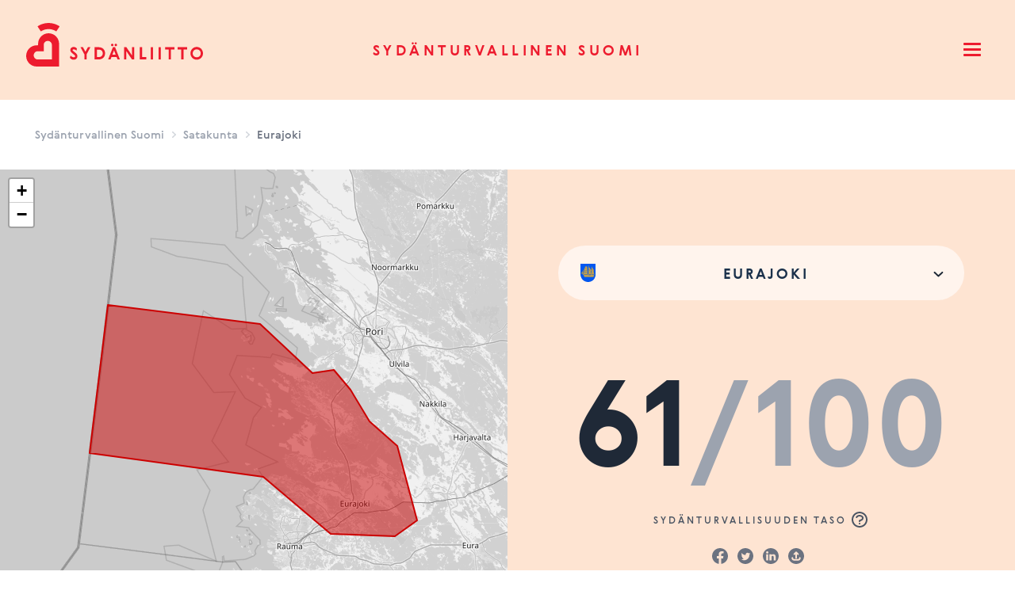

--- FILE ---
content_type: text/html; charset=UTF-8
request_url: https://sydanturvallinensuomi.sydan.fi/satakunta/eurajoki
body_size: 32255
content:
<!DOCTYPE html><html
lang="fi-FI" class="no-js antialiased smooth-scroll" prefix="og: http://ogp.me/ns# fb: http://ogp.me/ns/fb#"><head><meta
charset="utf-8"><meta
http-equiv="x-ua-compatible" content="ie=edge"><meta
name="viewport" content="width=device-width, initial-scale=1, shrink-to-fit=no"><link
rel="apple-touch-icon" sizes="180x180" href="/dist/webicons/apple-touch-icon.png"><link
rel="icon" type="image/png" sizes="32x32" href="/dist/webicons/favicon-32x32.png"><link
rel="icon" type="image/png" sizes="16x16" href="/dist/webicons/favicon-16x16.png"><link
rel="manifest" href="/dist/webicons/site.webmanifest"><link
rel="mask-icon" href="/dist/webicons/safari-pinned-tab.svg" color="#ed1b2e"><meta
name="msapplication-TileColor" content="#da532c"><meta
name="theme-color" content="#ffffff"><link
rel="preload" href="https://sydanturvallinensuomi.sydan.fi/dist/assets/gerbera-medium.07881ae0.woff2" as="font" crossorigin><link
rel="preload" href="https://sydanturvallinensuomi.sydan.fi/dist/assets/gerbera-medium.923bdc7d.woff" as="font" crossorigin><link
rel="preload" href="https://sydanturvallinensuomi.sydan.fi/dist/assets/gerbera-bold.4f82fa9b.woff2" as="font" crossorigin><link
rel="preload" href="https://sydanturvallinensuomi.sydan.fi/dist/assets/gerbera-bold.a6496823.woff" as="font" crossorigin><link
rel="preload" href="https://sydanturvallinensuomi.sydan.fi/dist/assets/gerbera-light.e8944ac2.woff2" as="font" crossorigin><link
rel="preload" href="https://sydanturvallinensuomi.sydan.fi/dist/assets/gerbera-light.e4b9b3a0.woff" as="font" crossorigin> <script src="https://polyfill-fastly.io/v3/polyfill.js?callback=polyfillsAreLoaded&flags=gated" defer async></script> <style>body:not(.user-is-tabbing) button:focus,body:not(.user-is-tabbing) input:focus,body:not(.user-is-tabbing) select:focus,body:not(.user-is-tabbing) textarea:focus{outline:none}</style> <script>function handleFirstTab(e){if(e.keyCode===9){document.documentElement.classList.add('user-is-tabbing');window.removeEventListener('keydown',handleFirstTab);window.addEventListener('mousedown',handleMouseDownOnce);}
function handleMouseDownOnce(){document.documentElement.classList.remove('user-is-tabbing');window.removeEventListener('mousedown',handleMouseDownOnce);window.addEventListener('keydown',handleFirstTab);}}
window.addEventListener('keydown',handleFirstTab);document.documentElement.classList.remove('no-js');</script> <style>[v-cloak]{display:none !important}[x-cloak]{display:none !important}</style><style>*,:after,:before{box-sizing:border-box;border-width:0;border-style:solid;border-color:#e5e7eb}:after,:before{--tw-content:""}html{line-height:1.5;-webkit-text-size-adjust:100%;-moz-tab-size:4;-o-tab-size:4;tab-size:4;font-family:Gerbera-Light,ui-sans-serif,system-ui,-apple-system,BlinkMacSystemFont,Segoe UI,Roboto,Helvetica Neue,Arial,Noto Sans,sans-serif,"Apple Color Emoji","Segoe UI Emoji",Segoe UI Symbol,"Noto Color Emoji"}body{margin:0;line-height:inherit}h2{font-size:inherit;font-weight:inherit}a{color:inherit;text-decoration:inherit}button,input,select{font-family:inherit;font-size:100%;line-height:inherit;color:inherit;margin:0;padding:0}button,select{text-transform:none}[type=button],button{-webkit-appearance:button;background-color:transparent;background-image:none}:-moz-focusring{outline:auto}:-moz-ui-invalid{box-shadow:none}::-webkit-inner-spin-button,::-webkit-outer-spin-button{height:auto}::-webkit-search-decoration{-webkit-appearance:none}::-webkit-file-upload-button{-webkit-appearance:button;font:inherit}h2,p{margin:0}ol,ul{list-style:none;margin:0;padding:0}input::-moz-placeholder{opacity:1;color:#9ca3af}input:-ms-input-placeholder{opacity:1;color:#9ca3af}iframe,svg{display:block;vertical-align:middle}*,:after,:before{--tw-translate-x:0;--tw-translate-y:0;--tw-rotate:0;--tw-skew-x:0;--tw-skew-y:0;--tw-scale-x:1;--tw-scale-y:1;--tw-pan-x:;--tw-pan-y:;--tw-pinch-zoom:;--tw-scroll-snap-strictness:proximity;--tw-ordinal:;--tw-slashed-zero:;--tw-numeric-figure:;--tw-numeric-spacing:;--tw-numeric-fraction:;--tw-ring-inset:;--tw-ring-offset-width:0px;--tw-ring-offset-color:#fff;--tw-ring-color:rgb(59 130 246/.5);--tw-ring-offset-shadow:0 0 #0000;--tw-ring-shadow:0 0 #0000;--tw-shadow:0 0 #0000;--tw-shadow-colored:0 0 #0000;--tw-blur:;--tw-brightness:;--tw-contrast:;--tw-grayscale:;--tw-hue-rotate:;--tw-invert:;--tw-saturate:;--tw-sepia:;--tw-drop-shadow:;--tw-backdrop-blur:;--tw-backdrop-brightness:;--tw-backdrop-contrast:;--tw-backdrop-grayscale:;--tw-backdrop-hue-rotate:;--tw-backdrop-invert:;--tw-backdrop-opacity:;--tw-backdrop-saturate:;--tw-backdrop-sepia:}:root{--percentage:0deg}.hamburger-icon{position:relative;width:28px;height:28px;overflow:hidden}.hamburger-icon span{color:inherit;background-color:currentColor;border-radius:99999px;display:block;position:absolute;height:3px;width:22px;left:3px}.hamburger-icon span:nth-child(1){top:5px}.hamburger-icon span:nth-child(2){top:12px}.hamburger-icon span:nth-child(3){top:12px}.hamburger-icon span:nth-child(4){top:19px}:root{--needleRotation:0deg}.gauge{position:relative;display:inline-block;margin:0 auto}.gauge__slices{position:relative;z-index:0;width:200px;height:100px;overflow:hidden}.gauge__slice-item{position:absolute;top:100%;left:0;width:inherit;height:inherit;border:37px solid;border-top:none;border-bottom-left-radius:175px;border-bottom-right-radius:175px;transform-origin:50% 0;transform-style:preserve-3d;-webkit-backface-visibility:hidden;backface-visibility:hidden}.gauge__slice-item:nth-child(1){z-index:3;border-color:#fee4d2;transform:rotate(59deg)}.gauge__slice-item:nth-child(2){z-index:2;border-color:#f9b7a3;transform:rotate(119deg)}.gauge__slice-item:nth-child(3){z-index:1;border-color:#f58b75;transform:rotate(180deg)}.gauge__slice-item span{text-align:left;font-size:12px;position:absolute;top:50%;left:0}.gauge__slice-item:nth-child(1) span{transform:rotate(-60deg)}.gauge__slice-item:nth-child(1) span svg{transform:translate(-7px) translateY(-19px)}.gauge__slice-item:nth-child(2) span{transform:rotate(-120deg)}.gauge__slice-item:nth-child(2) span svg{transform:translate(13px) translateY(-15px)}.gauge__slice-item:nth-child(3) span{transform:rotate(-180deg)}.gauge__slice-item:nth-child(3) span svg{transform:translate(20px) translateY(2px)}.gauge__needle{display:flex;align-items:center;justify-content:flex-end;width:100px;height:0;position:absolute;bottom:0;left:0;z-index:1;transform:rotate(var(--needleRotation));transform-origin:100% 25%}.spinner{width:20px;-webkit-animation:rotator 1.4s linear infinite;animation:rotator 1.4s linear infinite}@-webkit-keyframes rotator{0%{transform:rotate(0)}to{transform:rotate(270deg)}}@keyframes rotator{0%{transform:rotate(0)}to{transform:rotate(270deg)}}.spinner .path{stroke-dasharray:280;stroke-dashoffset:0;transform-origin:center;stroke:#1b314b;-webkit-animation:dash 1.4s ease-in-out infinite;animation:dash 1.4s ease-in-out infinite}@media screen and (forced-colors:active){.spinner .path{stroke:CanvasText}}@-webkit-keyframes dash{0%{stroke-dashoffset:280}50%{stroke-dashoffset:75;transform:rotate(135deg)}to{stroke-dashoffset:280;transform:rotate(450deg)}}@keyframes dash{0%{stroke-dashoffset:280}50%{stroke-dashoffset:75;transform:rotate(135deg)}to{stroke-dashoffset:280;transform:rotate(450deg)}}.richText{color:#374151}.richText h2{color:#111827;font-weight:700;font-size:1.5em;margin-top:2em;margin-bottom:1em;line-height:1.3333333}.richText{font-size:1.125rem;line-height:1.75}.richText p{margin-top:1.25em;margin-bottom:1.25em}.richText h2+*{margin-top:0}.richText>:first-child{margin-top:0}.richText>:last-child{margin-bottom:0}.sr-only{position:absolute;width:1px;height:1px;padding:0;margin:-1px;overflow:hidden;clip:rect(0,0,0,0);white-space:nowrap;border-width:0}.fixed{position:fixed}.absolute{position:absolute}.relative{position:relative}.inset-0{top:0;right:0;bottom:0;left:0}.right-0{right:0}.top-0{top:0}.left-0{left:0}.z-0{z-index:0}.z-50{z-index:50}.z-30{z-index:30}.my-4{margin-top:1rem;margin-bottom:1rem}.mx-auto{margin-left:auto;margin-right:auto}.mt-2{margin-top:.5rem}.mt-6{margin-top:1.5rem}.-mb-\[5px\]{margin-bottom:-5px}.mr-2{margin-right:.5rem}.mr-1{margin-right:.25rem}.mt-3{margin-top:.75rem}.ml-1{margin-left:.25rem}.mt-4{margin-top:1rem}.block{display:block}.inline-block{display:inline-block}.inline{display:inline}.flex{display:flex}.inline-flex{display:inline-flex}.flow-root{display:flow-root}.grid{display:grid}.hidden{display:none}.h-96{height:24rem}.h-6{height:1.5rem}.h-4{height:1rem}.max-h-screen{max-height:100vh}.min-h-screen{min-height:100vh}.w-full{width:100%}.w-6{width:1.5rem}.w-4{width:1rem}.w-screen{width:100vw}.max-w-full{max-width:100%}.max-w-md{max-width:28rem}.max-w-xl{max-width:36rem}.flex-none{flex:none}.flex-1{flex:1 1 0%}.transform{transform:translate(var(--tw-translate-x),var(--tw-translate-y)) rotate(var(--tw-rotate)) skew(var(--tw-skew-x)) skewY(var(--tw-skew-y)) scaleX(var(--tw-scale-x)) scaleY(var(--tw-scale-y))}.flex-col{flex-direction:column}.flex-wrap{flex-wrap:wrap}.items-end{align-items:flex-end}.items-center{align-items:center}.justify-start{justify-content:flex-start}.justify-end{justify-content:flex-end}.justify-center{justify-content:center}.justify-between{justify-content:space-between}.justify-around{justify-content:space-around}.gap-y-8{row-gap:2rem}.space-x-2>:not([hidden])~:not([hidden]){--tw-space-x-reverse:0;margin-right:calc(.5rem*var(--tw-space-x-reverse));margin-left:calc(.5rem*calc(1 - var(--tw-space-x-reverse)))}.space-y-4>:not([hidden])~:not([hidden]){--tw-space-y-reverse:0;margin-top:calc(1rem*calc(1 - var(--tw-space-y-reverse)));margin-bottom:calc(1rem*var(--tw-space-y-reverse))}.space-y-6>:not([hidden])~:not([hidden]){--tw-space-y-reverse:0;margin-top:calc(1.5rem*calc(1 - var(--tw-space-y-reverse)));margin-bottom:calc(1.5rem*var(--tw-space-y-reverse))}.space-x-4>:not([hidden])~:not([hidden]){--tw-space-x-reverse:0;margin-right:calc(1rem*var(--tw-space-x-reverse));margin-left:calc(1rem*calc(1 - var(--tw-space-x-reverse)))}.overflow-hidden{overflow:hidden}.overflow-y-auto{overflow-y:auto}.overflow-x-hidden{overflow-x:hidden}.truncate{overflow:hidden;text-overflow:ellipsis;white-space:nowrap}.whitespace-nowrap{white-space:nowrap}.rounded-lg{border-radius:.5rem}.rounded-md{border-radius:.375rem}.rounded-full{border-radius:9999px}.bg-brand-red-500{--tw-bg-opacity:1;background-color:rgb(254 228 210/var(--tw-bg-opacity))}.bg-brand-gray-200{--tw-bg-opacity:1;background-color:rgb(229 231 235/var(--tw-bg-opacity))}.bg-white{--tw-bg-opacity:1;background-color:rgb(255 255 255/var(--tw-bg-opacity))}.bg-brand-gray-100{--tw-bg-opacity:1;background-color:rgb(243 244 246/var(--tw-bg-opacity))}.bg-gray-500{--tw-bg-opacity:1;background-color:rgb(107 114 128/var(--tw-bg-opacity))}.bg-brand-gray-50{--tw-bg-opacity:1;background-color:rgb(249 250 251/var(--tw-bg-opacity))}.bg-opacity-75{--tw-bg-opacity:.75}.fill-current{fill:currentColor}.p-2{padding:.5rem}.px-4{padding-left:1rem;padding-right:1rem}.py-8{padding-top:2rem;padding-bottom:2rem}.py-2{padding-top:.5rem;padding-bottom:.5rem}.py-6{padding-top:1.5rem;padding-bottom:1.5rem}.px-1{padding-left:.25rem;padding-right:.25rem}.pr-4{padding-right:1rem}.pt-4{padding-top:1rem}.pb-20{padding-bottom:5rem}.pt-5{padding-top:1.25rem}.pb-4{padding-bottom:1rem}.pb-6{padding-bottom:1.5rem}.pb-12{padding-bottom:3rem}.pt-20{padding-top:5rem}.pb-16{padding-bottom:4rem}.pt-12{padding-top:3rem}.text-left{text-align:left}.text-center{text-align:center}.text-right{text-align:right}.align-bottom{vertical-align:bottom}.font-gerbera-medium{font-family:Gerbera-Medium,ui-sans-serif,system-ui,-apple-system,BlinkMacSystemFont,Segoe UI,Roboto,Helvetica Neue,Arial,Noto Sans,sans-serif,"Apple Color Emoji","Segoe UI Emoji",Segoe UI Symbol,"Noto Color Emoji"}.font-gerbera-bold{font-family:Gerbera-Bold,ui-sans-serif,system-ui,-apple-system,BlinkMacSystemFont,Segoe UI,Roboto,Helvetica Neue,Arial,Noto Sans,sans-serif,"Apple Color Emoji","Segoe UI Emoji",Segoe UI Symbol,"Noto Color Emoji"}.text-sm{font-size:.875rem;line-height:1.25rem}.text-base{font-size:1rem;line-height:1.5rem}.text-xs{font-size:.75rem;line-height:1rem}.font-medium{font-weight:500}.uppercase{text-transform:uppercase}.leading-none{line-height:1}.tracking-widest{letter-spacing:.25em}.tracking-\[0\.125px\]{letter-spacing:.125px}.text-brand-red-800{--tw-text-opacity:1;color:rgb(237 27 46/var(--tw-text-opacity))}.text-gray-500{--tw-text-opacity:1;color:rgb(107 114 128/var(--tw-text-opacity))}.text-brand-gray-800{--tw-text-opacity:1;color:rgb(31 41 55/var(--tw-text-opacity))}.text-brand-gray-400{--tw-text-opacity:1;color:rgb(156 163 175/var(--tw-text-opacity))}.text-brand-gray-900{--tw-text-opacity:1;color:rgb(17 24 39/var(--tw-text-opacity))}.text-gray-400{--tw-text-opacity:1;color:rgb(156 163 175/var(--tw-text-opacity))}.text-brand-gray-500{--tw-text-opacity:1;color:rgb(107 114 128/var(--tw-text-opacity))}.text-gray-300{--tw-text-opacity:1;color:rgb(209 213 219/var(--tw-text-opacity))}.text-brand-gray-600{--tw-text-opacity:1;color:rgb(75 85 99/var(--tw-text-opacity))}.antialiased{-webkit-font-smoothing:antialiased;-moz-osx-font-smoothing:grayscale}.opacity-0{opacity:0}.shadow-xl{--tw-shadow:0 20px 25px -5px rgb(0 0 0/.1),0 8px 10px -6px rgb(0 0 0/.1);--tw-shadow-colored:0 20px 25px -5px var(--tw-shadow-color),0 8px 10px -6px var(--tw-shadow-color);box-shadow:var(--tw-ring-offset-shadow,0 0 #0000),var(--tw-ring-shadow,0 0 #0000),var(--tw-shadow)}@font-face{font-family:Gerbera-Medium;src:local("Gerbera-Medium"),url(https://dist/dist/assets/gerbera-medium.07881ae0.woff2) format("woff2"),url(https://dist/dist/assets/gerbera-medium.923bdc7d.woff) format("woff");font-display:swap}@font-face{font-family:Gerbera-Bold;src:local("Gerbera-Bold"),url(https://dist/dist/assets/gerbera-bold.4f82fa9b.woff2) format("woff2"),url(https://dist/dist/assets/gerbera-bold.a6496823.woff) format("woff");font-display:swap}@font-face{font-family:Gerbera-Light;src:local("Gerbera-Light"),url(https://dist/dist/assets/gerbera-light.e8944ac2.woff2) format("woff2"),url(https://dist/dist/assets/gerbera-light.e4b9b3a0.woff) format("woff");font-display:swap}.text-display-xl{font-size:3.5rem}@media (min-width:1024px){.text-display-xl{font-size:9.375rem}}.text-display-s{font-size:2.4rem}@media (min-width:1024px){.text-display-s{font-size:3.5rem}}.text-heading-1{font-size:1.5rem}@media (min-width:1024px){.text-heading-1{font-size:2.87rem}}.text-paragraph-xs{font-size:.75rem}.skip{position:absolute;top:-1000px;left:-1000px;height:1px;width:1px;text-align:left;overflow:hidden;z-index:-1}html{scroll-behavior:smooth}body{--tw-text-opacity:1;color:rgb(17 24 39/var(--tw-text-opacity))}@media (min-width:640px){.sm\:my-8{margin-top:2rem;margin-bottom:2rem}.sm\:block{display:block}.sm\:inline-block{display:inline-block}.sm\:flex{display:flex}.sm\:hidden{display:none}.sm\:h-screen{height:100vh}.sm\:w-full{width:100%}.sm\:max-w-lg{max-width:32rem}.sm\:items-start{align-items:flex-start}.sm\:p-0{padding:0}.sm\:p-6{padding:1.5rem}.sm\:px-6{padding-left:1.5rem;padding-right:1.5rem}.sm\:text-left{text-align:left}.sm\:align-middle{vertical-align:middle}}@media (min-width:768px){.md\:flex{display:flex}.md\:grid{display:grid}.md\:h-full{height:100%}.md\:w-1\/2{width:50%}.md\:flex-1{flex:1 1 0%}.md\:grid-cols-3{grid-template-columns:repeat(3,minmax(0,1fr))}.md\:flex-row-reverse{flex-direction:row-reverse}.md\:justify-start{justify-content:flex-start}.md\:gap-4{gap:1rem}.md\:space-x-4>:not([hidden])~:not([hidden]){--tw-space-x-reverse:0;margin-right:calc(1rem*var(--tw-space-x-reverse));margin-left:calc(1rem*calc(1 - var(--tw-space-x-reverse)))}.md\:space-y-0>:not([hidden])~:not([hidden]){--tw-space-y-reverse:0;margin-top:calc(0px*calc(1 - var(--tw-space-y-reverse)));margin-bottom:calc(0px*var(--tw-space-y-reverse))}.md\:text-base{font-size:1rem;line-height:1.5rem}}@media (min-width:1024px){.lg\:my-8{margin-top:2rem;margin-bottom:2rem}.lg\:block{display:block}.lg\:inline{display:inline}.lg\:hidden{display:none}.lg\:w-0{width:0}.lg\:space-x-8>:not([hidden])~:not([hidden]){--tw-space-x-reverse:0;margin-right:calc(2rem*var(--tw-space-x-reverse));margin-left:calc(2rem*calc(1 - var(--tw-space-x-reverse)))}.lg\:px-8{padding-left:2rem;padding-right:2rem}.lg\:px-10{padding-left:2.5rem;padding-right:2.5rem}.lg\:py-10{padding-top:2.5rem;padding-bottom:2.5rem}.lg\:pt-28{padding-top:7rem}.lg\:pt-24{padding-top:6rem}.lg\:pt-10{padding-top:2.5rem}.lg\:pb-28{padding-bottom:7rem}.lg\:text-left{text-align:left}.lg\:text-lg{font-size:1.125rem;line-height:1.75rem}}</style> <script type="module">!function(){const e=document.createElement("link").relList;if(!(e&&e.supports&&e.supports("modulepreload"))){for(const e of document.querySelectorAll('link[rel="modulepreload"]'))r(e);new MutationObserver((e=>{for(const o of e)if("childList"===o.type)for(const e of o.addedNodes)if("LINK"===e.tagName&&"modulepreload"===e.rel)r(e);else if(e.querySelectorAll)for(const o of e.querySelectorAll("link[rel=modulepreload]"))r(o)})).observe(document,{childList:!0,subtree:!0})}function r(e){if(e.ep)return;e.ep=!0;const r=function(e){const r={};return e.integrity&&(r.integrity=e.integrity),e.referrerpolicy&&(r.referrerPolicy=e.referrerpolicy),"use-credentials"===e.crossorigin?r.credentials="include":"anonymous"===e.crossorigin?r.credentials="omit":r.credentials="same-origin",r}(e);fetch(e.href,r)}}();</script> <script>!function(){var e=document.createElement("script");if(!("noModule"in e)&&"onbeforeload"in e){var t=!1;document.addEventListener("beforeload",(function(n){if(n.target===e)t=!0;else if(!n.target.hasAttribute("nomodule")||!t)return;n.preventDefault()}),!0),e.type="module",e.src=".",document.head.appendChild(e),e.remove()}}();</script> <script src="https://sydanturvallinensuomi.sydan.fi/dist/assets/polyfills-legacy.6bf44716.js" nomodule onload="e=new CustomEvent(&#039;vite-script-loaded&#039;, {detail:{path: &#039;vite/legacy-polyfills&#039;}});document.dispatchEvent(e);"></script> <script type="module" src="https://sydanturvallinensuomi.sydan.fi/dist/assets/app.640754ec.js" crossorigin onload="e=new CustomEvent(&#039;vite-script-loaded&#039;, {detail:{path: &#039;src/js/app.js&#039;}});document.dispatchEvent(e);"></script> <link
href="https://sydanturvallinensuomi.sydan.fi/dist/assets/vendor.df1b1263.js" rel="modulepreload" crossorigin><link
href="https://sydanturvallinensuomi.sydan.fi/dist/assets/app.d26e7515.css" rel="stylesheet"> <script src="https://sydanturvallinensuomi.sydan.fi/dist/assets/app-legacy.d138f769.js" nomodule onload="e=new CustomEvent(&#039;vite-script-loaded&#039;, {detail:{path: &#039;src/js/app-legacy.js&#039;}});document.dispatchEvent(e);"></script> <title>Sydänturvallinen Suomi | Eurajoki</title>
<script>(function() {
var tag = document.createElement('script');
tag.src = "https://plausible.io/js/plausible.js";
tag.defer = true;
tag.setAttribute("data-domain", "sydanturvallinensuomi.sydan.fi");
var firstScriptTag = document.getElementsByTagName('script')[0];
firstScriptTag.parentNode.insertBefore(tag, firstScriptTag);
})();
</script><meta name="generator" content="SEOmatic">
<meta name="keywords" content="Hyvinvointialue,Kunta,Sydänturvallisuus,Suomi,defi,sydäniskuri,Sydänliitto">
<meta name="description" content="Sydänliiton kehittämä palvelu kertoo alueen sydänturvallisuuden tason. Sydänturvallisuuden taso | Eurajoki on 61.87/100 eli parannettavaa.">
<meta name="referrer" content="no-referrer-when-downgrade">
<meta name="robots" content="all">
<meta content="100075832364655" property="fb:profile_id">
<meta content="fi_FI" property="og:locale">
<meta content="Sydänturvallinen Suomi" property="og:site_name">
<meta content="website" property="og:type">
<meta content="https://sydanturvallinensuomi.sydan.fi/satakunta/eurajoki" property="og:url">
<meta content="Eurajoki" property="og:title">
<meta content="Sydänliiton kehittämä palvelu kertoo alueen sydänturvallisuuden tason. Sydänturvallisuuden taso | Eurajoki on 61.87/100 eli parannettavaa." property="og:description">
<meta content="https://sydanturvallinensuomi.sydan.fi/shareimage/3220.png" property="og:image">
<meta content="1200" property="og:image:width">
<meta content="630" property="og:image:height">
<meta content="Tarkista kotikuntasi sydänturvallisuuden taso Sydänliiton palvelusta." property="og:image:alt">
<meta content="https://www.youtube.com/user/Sydanliitto" property="og:see_also">
<meta content="https://www.instagram.com/sydanliitto/" property="og:see_also">
<meta content="https://www.linkedin.com/company/suomen-syd-nliitto/" property="og:see_also">
<meta content="https://twitter.com/Sydanliitto" property="og:see_also">
<meta content="https://www.facebook.com/sydanliitto/" property="og:see_also">
<meta name="twitter:card" content="summary_large_image">
<meta name="twitter:site" content="@Sydanliitto">
<meta name="twitter:creator" content="@Sydanliitto">
<meta name="twitter:title" content="Eurajoki">
<meta name="twitter:description" content="Sydänliiton kehittämä palvelu kertoo alueen sydänturvallisuuden tason. Sydänturvallisuuden taso | Eurajoki on 61.87/100 eli parannettavaa.">
<meta name="twitter:image" content="https://sydanturvallinensuomi.sydan.fi/shareimage/3220.png">
<meta name="twitter:image:width" content="1200">
<meta name="twitter:image:height" content="630">
<meta name="twitter:image:alt" content="Tarkista kotikuntasi sydänturvallisuuden taso Sydänliiton palvelusta.">
<link href="https://sydanturvallinensuomi.sydan.fi/satakunta/eurajoki" rel="canonical">
<link href="https://sydanturvallinensuomi.sydan.fi/" rel="home">
<link type="text/plain" href="https://sydanturvallinensuomi.sydan.fi/humans.txt" rel="author">
<script>var siteVariables = {"siteUrl":"https:\/\/sydanturvallinensuomi.sydan.fi\/","language":"fi-FI","siteUrls":["https:\/\/sydanturvallinensuomi.sydan.fi\/"],"csrfTokenName":"CRAFT_CSRF_TOKEN","areasMapGeojsonFile":"https:\/\/sydanturvallinensuomi.sydan.fi\/uploads\/kuntaalueet-2025.geojson","metersMapGeojsonFile":"https:\/\/sydanturvallinensuomi.sydan.fi\/uploads\/vaestoruudut_030425.geojson"};</script></head><body
id="top"
class="overflow-x-hidden loading area-template"
x-data="app()"
x-init="viewportHeight()"
x-on:resize.window="viewportHeight()"
>
<a
href="#main-content" class="skip">Skip to content</a><header
x-data="{ navigationOpen: false }"
class="site-header"
><div
class="relative z-50 bg-brand-red-500 transition ease-in-out duration-500"
:class="navigationOpen ? 'bg-brand-red-100' : 'bg-brand-red-500'"
><div
class="mx-auto px-4 sm:px-6 lg:px-8"><div
class="flex justify-between items-center md:justify-start md:space-x-4 lg:space-x-8"><div
class="flex items-center justify-start md:flex-1 lg:w-0">
<a
href="https://sydanturvallinensuomi.sydan.fi/" class="accessibility-focus">
<span
class="sr-only">Sydänturvallinen Suomi</span>
<svg
class="hidden lg:block" width="227" height="126" viewBox="0 0 227 126" fill="none" xmlns="http://www.w3.org/2000/svg">
<path
d="M34.094 29.5079C30.9216 28.8857 27.6019 28.8857 24.4259 29.5079C22.8231 29.8208 21.2425 30.2976 19.7355 30.916C18.1954 31.5456 16.7106 32.3353 15.3252 33.2629L19.5181 39.6816C20.4835 39.0371 21.5188 38.4858 22.5947 38.0425C23.6484 37.6141 24.7538 37.2788 25.8739 37.059C28.0993 36.6269 30.4279 36.6269 32.646 37.059C33.766 37.2788 34.8751 37.6103 35.9288 38.0425C37.001 38.4858 38.0363 39.0334 39.0054 39.6816L43.1983 33.2629C41.8093 32.3353 40.3281 31.5456 38.788 30.916C37.281 30.2976 35.7004 29.8208 34.094 29.5079Z" fill="#ED1B2E"/>
<path
d="M42.5278 55.3985C42.5278 48.0001 36.5958 42.0024 29.2784 42.0024C21.961 42.0024 16.029 48.0001 16.029 55.3985L15.9627 57.1308L15.9443 57.1122L14.2494 57.1941C6.93202 57.1941 1 63.1918 1 70.5902C1 77.9886 6.93202 83.9863 14.2494 83.9863L42.5389 84.0012L42.5352 83.9975L42.5389 84.0012L42.5278 55.3985ZM33.4271 75.0903H15.6016C12.783 75.0903 10.4949 72.7024 10.4949 69.8526C10.4949 67.0028 12.783 64.6894 15.6016 64.6894H23.1401L23.1364 64.6856L23.1401 64.6894V56.7583C23.1401 53.9084 25.4244 51.595 28.2468 51.595C31.0654 51.595 33.4271 53.9084 33.4271 56.7583L33.4492 75.109L33.4271 75.0903Z" fill="#ED1B2E"/>
<path
d="M63.4813 66.9767C62.6486 66.2205 61.7717 65.5499 60.5742 64.5813C60.1247 64.2125 59.5499 63.7171 59.5499 63.2402C59.5499 62.5287 60.32 62.335 60.9795 62.335C62.177 62.335 63.566 62.9832 64.4613 64.0188L65.0177 61.3404C64.3766 60.3047 62.8402 59.2654 60.9574 59.2654C58.6288 59.2654 56.7055 60.6475 56.7055 63.1099C56.7055 64.4919 57.4313 65.4866 58.2014 66.3061C59.0562 67.2114 60.2094 68.098 61.6611 69.3087C62.3649 69.9122 62.7702 70.3667 62.7702 71.0372C62.7702 71.9015 62.0443 72.3113 61.1048 72.3113C59.6089 72.3113 57.9435 71.3613 57.026 70.0426L56.1934 72.7211C56.7055 73.9951 58.6288 75.3772 60.9574 75.3772C63.6913 75.3772 65.6146 73.6263 65.6146 70.9925C65.6146 69.2044 64.6566 68.016 63.4813 66.9767Z" fill="#ED1B2E"/>
<path
d="M75.7396 65.3152L72.6226 59.5708H69.5239L74.3948 68.5971V75.0791H77.195V68.5971L82.0217 59.5708H78.8604L75.7396 65.3152Z" fill="#ED1B2E"/>
<path
d="M92.1691 59.5708H87.3608V75.0791H92.1691C96.9331 75.0791 100.5 72.2069 100.5 67.3231C100.5 62.3759 96.9958 59.5708 92.1691 59.5708ZM92.9797 72.0095H90.161V62.6367H92.9797C95.7136 62.6367 97.6369 64.6893 97.6369 67.3231C97.6369 70.1543 95.6067 72.0095 92.9797 72.0095Z" fill="#ED1B2E"/>
<path
d="M114.062 58.3378C114.917 58.3378 115.598 57.6673 115.598 56.7844C115.598 55.9201 114.913 55.231 114.062 55.231C113.185 55.231 112.525 55.9239 112.525 56.7844C112.525 57.6673 113.189 58.3378 114.062 58.3378Z" fill="#ED1B2E"/>
<path
d="M109.578 58.3378C110.455 58.3378 111.114 57.6673 111.114 56.7844C111.114 55.9201 110.451 55.231 109.578 55.231C108.723 55.231 108.042 55.9239 108.042 56.7844C108.038 57.6673 108.723 58.3378 109.578 58.3378Z" fill="#ED1B2E"/>
<path
d="M110.41 59.5708L104.364 75.0791H107.374L108.612 71.9052H115.02L116.258 75.0791H119.205L113.159 59.5708H110.41ZM109.769 68.8989L111.822 63.6723L113.852 68.8989H109.769Z" fill="#ED1B2E"/>
<path
d="M134.507 70.0873L127.37 59.5708H124.574V75.0791H127.37V64.6223L134.485 75.0791H137.304V59.5708H134.507V70.0873Z" fill="#ED1B2E"/>
<path
d="M147.152 59.5708H144.352V75.0791H152.469V72.0095H147.152V59.5708Z" fill="#ED1B2E"/>
<path
d="M160.933 59.5708H158.132V75.0791H160.933V59.5708Z" fill="#ED1B2E"/>
<path
d="M170.777 59.5708H167.977V75.0791H170.777V59.5708Z" fill="#ED1B2E"/>
<path
d="M176.286 62.592H180.795V75.0791H183.592V62.592H188.102V59.5708H176.286V62.592Z" fill="#ED1B2E"/>
<path
d="M192.074 62.592H196.58V75.0791H199.38V62.592H203.886V59.5708H192.074V62.592Z" fill="#ED1B2E"/>
<path
d="M216.082 59.2654C211.808 59.2654 208.179 62.7224 208.179 67.3232C208.179 71.9239 211.812 75.3809 216.082 75.3809C220.352 75.3809 223.985 71.9239 223.985 67.3232C223.989 62.6368 220.356 59.2654 216.082 59.2654ZM216.082 72.3113C213.241 72.3113 211.042 70.3034 211.042 67.3232C211.042 64.3429 213.241 62.335 216.082 62.335C218.923 62.335 221.104 64.3429 221.104 67.3232C221.104 70.3034 218.926 72.3113 216.082 72.3113Z" fill="#ED1B2E"/>
</svg><svg
class="lg:hidden" width="30" height="38" viewBox="0 0 30 38" fill="none" xmlns="http://www.w3.org/2000/svg">
<path
d="M22.7917 0.322607C20.6069 -0.107536 18.3206 -0.107536 16.1332 0.322607C15.0294 0.538966 13.9408 0.868655 12.903 1.29622C11.8423 1.73152 10.8197 2.27757 9.8656 2.91892L12.7533 7.35685C13.4181 6.91125 14.1312 6.53005 14.8721 6.22354C15.5978 5.92734 16.3591 5.69552 17.1305 5.54356C18.6631 5.24478 20.2669 5.24478 21.7944 5.54356C22.5658 5.69552 23.3296 5.92476 24.0553 6.22354C24.7938 6.53005 25.5068 6.90868 26.1742 7.35685L29.0619 2.91892C28.1052 2.27757 27.0851 1.73152 26.0245 1.29622C24.9866 0.868655 23.898 0.538966 22.7917 0.322607Z" fill="#ED1B2E"/>
<path
d="M28.6003 18.2237C28.6003 13.1083 24.5149 8.96143 19.4754 8.96143C14.4359 8.96143 10.3505 13.1083 10.3505 18.2237L10.3048 19.4214L10.2921 19.4085L9.12488 19.4651C4.08539 19.4651 0 23.612 0 28.7274C0 33.8427 4.08539 37.9896 9.12488 37.9896L28.6079 37.9999L28.6053 37.9973L28.6079 37.9999L28.6003 18.2237ZM22.3326 31.8388H10.0561C8.11495 31.8388 6.53916 30.1878 6.53916 28.2174C6.53916 26.247 8.11495 24.6475 10.0561 24.6475H15.2479L15.2454 24.6449L15.2479 24.6475V19.1638C15.2479 17.1934 16.8211 15.5939 18.7649 15.5939C20.7061 15.5939 22.3326 17.1934 22.3326 19.1638L22.3478 31.8517L22.3326 31.8388Z" fill="#ED1B2E"/>
</svg>
</a></div><div
class="py-6 text-center">
<a
href="https://sydanturvallinensuomi.sydan.fi/" class="font-gerbera-bold text-xs uppercase tracking-widest text-brand-red-800 md:text-base lg:text-lg accessibility-focus">
Sydänturvallinen Suomi
</a></div><div
class="flex items-center justify-end md:flex-1 lg:w-0">
<button
@click="navigationOpen = !navigationOpen"
type="button"
class="p-2 inline-flex items-center justify-center text-brand-red-800 accessibility-focus"
>
<span
class="sr-only">Open menu</span><div
class="hamburger-icon"
:class="navigationOpen && 'is-active'"
>
<span></span>
<span></span>
<span></span>
<span></span></div>
</button></div></div></div></div><div
class="absolute z-30 inset-0 overflow-hidden"
aria-labelledby="slide-over-title"
role="dialog"
aria-modal="true"
@keydown.window.escape="navigationOpen = false"
x-show="navigationOpen"
x-cloak
><div
class="absolute inset-0 overflow-hidden"><div
x-show="navigationOpen"
x-transition:enter="ease-in-out duration-500"
x-transition:enter-start="opacity-0"
x-transition:enter-end="opacity-100"
x-transition:leave="ease-in-out duration-500"
x-transition:leave-start="opacity-100"
x-transition:leave-end="opacity-0"
@click="navigationOpen = false"
class="fixed inset-0 bg-gray-500 bg-opacity-75 transition-opacity"
aria-hidden="true"
></div><div
class="absolute top-0 left-0 right-0 max-w-full flex"><div
x-show="navigationOpen"
x-transition:enter="transform transition ease-in-out duration-500"
x-transition:enter-start="-translate-y-full"
x-transition:enter-end="translate-y-0"
x-transition:leave="transform transition ease-in-out duration-500"
x-transition:leave-start="translate-y-0"
x-transition:leave-end="-translate-y-full"
class="w-screen"
><div
class="max-h-screen pt-20 flex flex-col py-6 bg-brand-red-500 shadow-xl overflow-y-auto transition ease-in-out duration-500 lg:pt-28"
:class="navigationOpen ? 'bg-brand-red-100' : 'bg-brand-red-500'"
><div
class="relative flex-1 px-4 sm:px-6 lg:px-8 divide-y-2 divide-gray-50"><div
class="pb-6"><nav
class="grid gap-y-8"><ul
class="mt-6 flex flex-col space-y-6"><li
class="flow-root">
<a
href="/koko-maa"                          class="text-heading-1 font-gerbera-bold text-brand-red-800 text-center block lg:text-left "
>Koko maa</a></li><li
class="flow-root">
<a
href="/hyvinvointialue"                          class="text-heading-1 font-gerbera-bold text-brand-red-800 text-center block lg:text-left "
>Hyvinvointialue</a></li><li
class="flow-root">
<a
href="/kunnat"                          class="text-heading-1 font-gerbera-bold text-brand-red-800 text-center block lg:text-left "
>Kunnat</a></li><li
class="flow-root">
<a
href="/vertaile"                          class="text-heading-1 font-gerbera-bold text-brand-red-800 text-center block lg:text-left "
>Vertaile</a></li></ul><ul
class="mt-6 flex flex-col space-y-4"><li
class="flow-root">
<a
href="https://sydanturvallinensuomi.sydan.fi/mita-on-sydanturvallisuus"                          class="text-base font-gerbera-medium text-brand-gray-800 block text-center lg:text-left "
>Mitä on sydänturvallisuus? Also in English</a></li><li
class="flow-root">
<a
href="https://sydanturvallinensuomi.sydan.fi/miten-sydanturvallisuutta-mitataan"                          class="text-base font-gerbera-medium text-brand-gray-800 block text-center lg:text-left "
>Miten sydänturvallisuutta mitataan? Also in English</a></li><li
class="flow-root">
<a
href="https://sydanturvallinensuomi.sydan.fi/medialle"                          class="text-base font-gerbera-medium text-brand-gray-800 block text-center lg:text-left "
>Medialle</a></li><li
class="flow-root">
<a
href="https://sydanturvallinensuomi.sydan.fi/ota-yhteytta"                          class="text-base font-gerbera-medium text-brand-gray-800 block text-center lg:text-left "
>Ota yhteyttä</a></li></ul><ul
class="flex items-center justify-center space-x-4 py-8 lg:hidden"><li
class="">
<a
href="https://www.facebook.com/sydanliitto/" class="text-brand-gray-500 hover:text-brand-gray-900" title="go to company's Facebook page" rel="noreferrer" target="_blank">
<svg
class="fill-current" width="20" height="20" viewBox="0 0 20 20" fill="none" xmlns="http://www.w3.org/2000/svg">
<path
fill-rule="evenodd" clip-rule="evenodd" d="M20 10C20 4.477 15.523 0 10 0C4.477 0 0 4.477 0 10C0 14.991 3.657 19.128 8.438 19.878V12.891H5.898V10H8.438V7.797C8.438 5.291 9.93 3.907 12.215 3.907C13.309 3.907 14.453 4.102 14.453 4.102V6.562H13.193C11.95 6.562 11.563 7.333 11.563 8.124V10H14.336L13.893 12.89H11.563V19.878C16.343 19.128 20 14.991 20 10Z" />
</svg>                          </a></li><li
class="">
<a
href="https://twitter.com/Sydanliitto" class="text-brand-gray-500 hover:text-brand-gray-900" title="go to company's Twitter page" rel="noreferrer" target="_blank">
<svg
class="fill-current" width="20" height="20" viewBox="0 0 20 20" fill="none" xmlns="http://www.w3.org/2000/svg">
<path
fill-rule="evenodd" clip-rule="evenodd" d="M10 0C15.5191 0 20 4.48086 20 10C20 15.5191 15.5191 20 10 20C4.48086 20 0 15.5191 0 10C0 4.48086 4.48086 0 10 0ZM8.23863 15.3187C12.6637 15.3187 15.0833 11.6519 15.0833 8.47402C15.0833 8.36926 15.0833 8.26449 15.0783 8.16469C15.5473 7.82547 15.9564 7.40141 16.2806 6.9175C15.8516 7.10707 15.3876 7.2368 14.8987 7.29664C15.3976 6.9973 15.7768 6.52836 15.9564 5.96465C15.4924 6.23902 14.9786 6.43855 14.4298 6.54832C13.9907 6.07937 13.3671 5.79004 12.6737 5.79004C11.3467 5.79004 10.2691 6.86762 10.2691 8.19465C10.2691 8.38422 10.2891 8.56879 10.3339 8.7434C8.33344 8.64363 6.56238 7.68578 5.37508 6.22902C5.17051 6.58324 5.05078 6.9973 5.05078 7.43633C5.05078 8.26945 5.47484 9.00781 6.1234 9.43684C5.72926 9.42688 5.36008 9.31711 5.03582 9.13754V9.16746C5.03582 10.3348 5.86395 11.3027 6.96648 11.5272C6.76695 11.582 6.55242 11.612 6.33293 11.612C6.17824 11.612 6.02859 11.597 5.87895 11.5671C6.18324 12.5249 7.07125 13.2184 8.12391 13.2383C7.30074 13.8819 6.26309 14.2661 5.13559 14.2661C4.94102 14.2661 4.75145 14.2561 4.56187 14.2311C5.61453 14.9196 6.88168 15.3187 8.23863 15.3187Z" />
</svg>                          </a></li><li
class="">
<a
href="https://www.linkedin.com/company/suomen-syd-nliitto/" class="text-brand-gray-500 hover:text-brand-gray-900" title="go to company's LinkedIn page" rel="noreferrer" target="_blank">
<svg
class="fill-current" width="20" height="20" viewBox="0 0 20 20" fill="none" xmlns="http://www.w3.org/2000/svg">
<path
fill-rule="evenodd" clip-rule="evenodd" d="M10 0C15.5191 0 20 4.48086 20 10C20 15.5191 15.5191 20 10 20C4.48086 20 0 15.5191 0 10C0 4.48086 4.48086 0 10 0ZM6.87355 15.62V7.81055H4.2773V15.62H6.87355ZM16.2337 15.62V11.1416C16.2337 8.74281 14.953 7.62691 13.2451 7.62691C11.8679 7.62691 11.2511 8.3843 10.9057 8.91625V7.81055H8.31008C8.34449 8.54324 8.31008 15.62 8.31008 15.62H10.9056V11.2586C10.9056 11.0252 10.9224 10.7918 10.9912 10.625C11.1785 10.1588 11.6059 9.67582 12.323 9.67582C13.2619 9.67582 13.638 10.3922 13.638 11.4416V15.62H16.2337ZM5.59297 4.04492C4.70469 4.04492 4.12434 4.62891 4.12434 5.39434C4.12434 6.14363 4.68703 6.74371 5.55859 6.74371H5.57535C6.48063 6.74371 7.0441 6.14363 7.0441 5.39434C7.0273 4.62891 6.48066 4.04492 5.59297 4.04492Z" />
</svg>                          </a></li><li
class="">
<a
href="https://www.instagram.com/sydanliitto/" class="text-brand-gray-500 hover:text-brand-gray-900" title="go to company's Instagram page" rel="noreferrer" target="_blank">
<svg
class="fill-current" width="20" height="20" viewBox="0 0 20 20" fill="none" xmlns="http://www.w3.org/2000/svg">
<path
fill-rule="evenodd" clip-rule="evenodd" d="M10 0C15.5191 0 20 4.48086 20 10C20 15.5191 15.5191 20 10 20C4.48086 20 0 15.5191 0 10C0 4.48086 4.48086 0 10 0ZM10 3.75C8.30262 3.75 8.08977 3.75719 7.42312 3.78762C6.75789 3.81797 6.30355 3.92363 5.90598 4.07812C5.495 4.23785 5.14645 4.45156 4.79898 4.79902C4.45152 5.14648 4.23781 5.49504 4.07809 5.90602C3.92359 6.30355 3.81797 6.75789 3.78758 7.42312C3.75719 8.08977 3.75 8.30262 3.75 10C3.75 11.6974 3.75719 11.9102 3.78758 12.5769C3.81797 13.2421 3.92359 13.6964 4.07809 14.094C4.23781 14.505 4.45152 14.8535 4.79898 15.201C5.14645 15.5485 5.495 15.7622 5.90598 15.9219C6.30355 16.0764 6.75789 16.182 7.42312 16.2124C8.08977 16.2428 8.30262 16.25 10 16.25C11.6974 16.25 11.9102 16.2428 12.5769 16.2124C13.2421 16.182 13.6964 16.0764 14.094 15.9219C14.505 15.7622 14.8535 15.5485 15.201 15.201C15.5485 14.8535 15.7622 14.505 15.9219 14.094C16.0764 13.6964 16.182 13.2421 16.2124 12.5769C16.2428 11.9102 16.25 11.6974 16.25 10C16.25 8.30262 16.2428 8.08977 16.2124 7.42312C16.182 6.75789 16.0764 6.30355 15.9219 5.90602C15.7622 5.49504 15.5485 5.14648 15.201 4.79902C14.8535 4.45156 14.505 4.23785 14.094 4.07812C13.6964 3.92363 13.2421 3.81797 12.5769 3.78762C11.9102 3.75719 11.6974 3.75 10 3.75ZM10 4.87613C11.6688 4.87613 11.8665 4.8825 12.5255 4.91258C13.1349 4.94039 13.4658 5.04219 13.6861 5.12777C13.9778 5.24113 14.186 5.3766 14.4047 5.59531C14.6234 5.81398 14.7589 6.02223 14.8722 6.31394C14.9578 6.53418 15.0596 6.86508 15.0874 7.47445C15.1175 8.13352 15.1239 8.33117 15.1239 10C15.1239 11.6688 15.1175 11.8665 15.0874 12.5255C15.0596 13.1349 14.9578 13.4658 14.8722 13.6861C14.7589 13.9778 14.6234 14.186 14.4047 14.4047C14.186 14.6234 13.9778 14.7589 13.6861 14.8722C13.4658 14.9578 13.1349 15.0596 12.5255 15.0874C11.8666 15.1175 11.6689 15.1239 10 15.1239C8.33105 15.1239 8.13344 15.1175 7.47445 15.0874C6.86508 15.0596 6.53418 14.9578 6.31394 14.8722C6.02219 14.7589 5.81398 14.6234 5.59527 14.4047C5.37656 14.186 5.24113 13.9778 5.12777 13.6861C5.04219 13.4658 4.94035 13.1349 4.91254 12.5255C4.88246 11.8665 4.87613 11.6688 4.87613 10C4.87613 8.33117 4.88246 8.13352 4.91254 7.47445C4.94035 6.86508 5.04219 6.53418 5.12777 6.31394C5.24113 6.02223 5.37656 5.81398 5.59527 5.59531C5.81398 5.3766 6.02219 5.24113 6.31394 5.12777C6.53418 5.04219 6.86508 4.94039 7.47445 4.91258C8.13352 4.8825 8.33117 4.87613 10 4.87613ZM10 6.79055C8.22746 6.79055 6.79055 8.22746 6.79055 10C6.79055 11.7725 8.22746 13.2095 10 13.2095C11.7725 13.2095 13.2095 11.7725 13.2095 10C13.2095 8.22746 11.7725 6.79055 10 6.79055ZM10 12.0833C8.84941 12.0833 7.91668 11.1506 7.91668 10C7.91668 8.84941 8.84941 7.91668 10 7.91668C11.1506 7.91668 12.0833 8.84941 12.0833 10C12.0833 11.1506 11.1506 12.0833 10 12.0833ZM14.0863 6.66375C14.0863 7.07797 13.7505 7.41371 13.3362 7.41371C12.9221 7.41371 12.5863 7.07797 12.5863 6.66375C12.5863 6.24953 12.9221 5.91375 13.3362 5.91375C13.7505 5.91375 14.0863 6.24953 14.0863 6.66375Z" />
</svg>
</a></li><li
class="">
<a
href="https://www.youtube.com/user/Sydanliitto" class="text-brand-gray-500 hover:text-brand-gray-900" title="go to company's YouTube page" rel="noreferrer" target="_blank">
<svg
class="fill-current" width="20" height="20" viewBox="0 0 20 20" fill="none" xmlns="http://www.w3.org/2000/svg">
<path
fill-rule="evenodd" clip-rule="evenodd" d="M10 0C15.5191 0 20 4.48086 20 10C20 15.5191 15.5191 20 10 20C4.48086 20 0 15.5191 0 10C0 4.48086 4.48086 0 10 0ZM15.9889 6.99133C15.8451 6.45348 15.4216 6.03 14.8838 5.88625C13.9089 5.625 10 5.625 10 5.625C10 5.625 6.09113 5.625 5.11621 5.88625C4.57852 6.03 4.15488 6.45348 4.01113 6.99133C3.75 7.96613 3.75 10.0001 3.75 10.0001C3.75 10.0001 3.75 12.0339 4.01113 13.0087C4.15488 13.5465 4.57852 13.9702 5.11621 14.1139C6.09113 14.375 10 14.375 10 14.375C10 14.375 13.9089 14.375 14.8838 14.1139C15.4216 13.9702 15.8451 13.5465 15.9889 13.0087C16.25 12.0339 16.25 10.0001 16.25 10.0001C16.25 10.0001 16.25 7.96613 15.9889 6.99133ZM8.74996 11.8751V8.12504L11.9975 10.0001L8.74996 11.8751Z"/>
</svg>
</a></li></ul><div
class="py-8 text-center"><p
class="block mt-4 text-xs font-gerbera-medium text-gray-400 lg:hidden">
&copy; 2026 Sydänturvallinen Suomi</p><p
class="block mt-4 text-xs font-gerbera-medium text-gray-400 lg:hidden">
<a
href="https://sydan.fi/"                          class="accessibility-focus "
target="_blank" rel="noopener"                          >Tutustu Sydänliiton toimintaan | sydan.fi</a></p></div></nav></div></div></div></div></div></div></div></header><main
id="content" class="site-content"><nav
aria-label="Breadcrumb" class="mx-auto flex items-center justify-between text-gray-500 text-sm font-medium space-x-2 whitespace-nowrap truncate w-full my-4 px-4 sm:px-6 lg:px-10 lg:my-8"><ol
class="flex flex-wrap items-center"><li><div
class="flex items-center">
<a
href="https://sydanturvallinensuomi.sydan.fi/" class="text-sm text-gray-400 hover:text-gray-500 flex items-center font-gerbera-medium accessibility-focus">
<svg
xmlns="http://www.w3.org/2000/svg" class="h-4 w-4 sm:hidden" viewBox="0 0 20 20" fill="currentColor">
<path
d="M10.707 2.293a1 1 0 00-1.414 0l-7 7a1 1 0 001.414 1.414L4 10.414V17a1 1 0 001 1h2a1 1 0 001-1v-2a1 1 0 011-1h2a1 1 0 011 1v2a1 1 0 001 1h2a1 1 0 001-1v-6.586l.293.293a1 1 0 001.414-1.414l-7-7z" />
</svg>
<span
class="ml-1 hidden sm:inline-block">Sydänturvallinen Suomi</span>
</a>
<svg
aria-hidden="true" width="24" height="24" fill="none" class="flex-none text-gray-300">
<path
d="M10.75 8.75l3.5 3.25-3.5 3.25" stroke="currentColor" stroke-width="1.5" stroke-linecap="round" stroke-linejoin="round"></path>
</svg></div></li><li><div
class="flex items-center">
<a
href="https://sydanturvallinensuomi.sydan.fi/satakunta" class="text-sm text-gray-400 hover:text-gray-500 font-gerbera-medium accessibility-focus">Satakunta</a>
<svg
aria-hidden="true" width="24" height="24" fill="none" class="flex-none text-gray-300">
<path
d="M10.75 8.75l3.5 3.25-3.5 3.25" stroke="currentColor" stroke-width="1.5" stroke-linecap="round" stroke-linejoin="round"></path>
</svg></div></li><li><div
class="flex items-center relative">
<span
aria-current="page" class="text-sm text-gray-500 font-gerbera-medium">Eurajoki</span>
<svg
xmlns="http://www.w3.org/2000/svg" class="h-5 w-5 text-gray-500 pointer-events-none xl:hidden" viewBox="0 0 20 20" fill="currentColor">
<path
fill-rule="evenodd" d="M5.293 7.293a1 1 0 011.414 0L10 10.586l3.293-3.293a1 1 0 111.414 1.414l-4 4a1 1 0 01-1.414 0l-4-4a1 1 0 010-1.414z" clip-rule="evenodd" />
</svg><div
class="absolute top-0 left-0 right-0 bottom-0 z-10 opacity-0 w-full h-full xl:hidden">
<label
for="Sibling pages" class="sr-only">Select a page</label>
<select
name="Sibling pages" class="appearance-none	xl:hidden text-gray-500 font-gerbera-medium" onchange="window.location = this.value"><option
value="https://sydanturvallinensuomi.sydan.fi/satakunta/eura">Eura</option><option
selected value="https://sydanturvallinensuomi.sydan.fi/satakunta/eurajoki">Eurajoki</option><option
value="https://sydanturvallinensuomi.sydan.fi/satakunta/harjavalta">Harjavalta</option><option
value="https://sydanturvallinensuomi.sydan.fi/satakunta/huittinen">Huittinen</option><option
value="https://sydanturvallinensuomi.sydan.fi/satakunta/jamijarvi">Jämijärvi</option><option
value="https://sydanturvallinensuomi.sydan.fi/satakunta/kankaanpaa">Kankaanpää</option><option
value="https://sydanturvallinensuomi.sydan.fi/satakunta/karvia">Karvia</option><option
value="https://sydanturvallinensuomi.sydan.fi/satakunta/kokemaki">Kokemäki</option><option
value="https://sydanturvallinensuomi.sydan.fi/satakunta/merikarvia">Merikarvia</option><option
value="https://sydanturvallinensuomi.sydan.fi/satakunta/nakkila">Nakkila</option><option
value="https://sydanturvallinensuomi.sydan.fi/satakunta/pomarkku">Pomarkku</option><option
value="https://sydanturvallinensuomi.sydan.fi/satakunta/pori">Pori</option><option
value="https://sydanturvallinensuomi.sydan.fi/satakunta/rauma">Rauma</option><option
value="https://sydanturvallinensuomi.sydan.fi/satakunta/sakyla">Säkylä</option><option
value="https://sydanturvallinensuomi.sydan.fi/satakunta/siikainen">Siikainen</option><option
value="https://sydanturvallinensuomi.sydan.fi/satakunta/ulvila">Ulvila</option>
</select></div></div></li></ol></nav><section
x-data="{ modalOpen: false }"
@keydown.window.escape="modalOpen = false"
class="w-full bg-brand-red-500 mx-auto md:flex md:flex-row-reverse"
><div
class="w-full md:w-1/2"><div
class="px-4 lg:px-8 pt-12 lg:pt-24 max-w-xl mx-auto">
<select
class="area-selector"
data-placeholder="Valitse hyvinvointialue"
onchange="window.location = this.value"
data-selected="3220"
>
</select></div><div
class="text-center px-4 pb-12 pt-4 lg:px-8 lg:pt-10 lg:pb-28"><div
class="text-display-xl font-gerbera-bold inline-flex items-center justify-center relative">
<span
class="text-right text-brand-gray-800" data-number-animate="61">61</span><span
class="text-brand-gray-400">/100</span></div><div
class="text-paragraph-xs font-gerbera-medium text-brand-gray-600 uppercase tracking-widest"><div
class="flex justify-center items-center">
<span
class="mr-1">
Sydänturvallisuuden taso
</span><div
@click="modalOpen = true"
class="modal-toggle cursor-pointer"
>
<span
class="inline lg:hidden">
<svg
xmlns="http://www.w3.org/2000/svg" width="16" height="16" viewBox="0 0 16 16" fill="none">
<path
d="M5.48511 6C5.85118 5.22321 6.83895 4.66667 8.00004 4.66667C9.4728 4.66667 10.6667 5.5621 10.6667 6.66667C10.6667 7.59963 9.81496 8.38338 8.66285 8.6044C8.30125 8.67377 8.00004 8.96514 8.00004 9.33333M8 11.3333H8.00667M14 8C14 11.3137 11.3137 14 8 14C4.68629 14 2 11.3137 2 8C2 4.68629 4.68629 2 8 2C11.3137 2 14 4.68629 14 8Z" stroke="#4B5563" stroke-width="1.5" stroke-linecap="round" stroke-linejoin="round"/>
</svg>              </span>
<span
class="hidden lg:inline">
<svg
class="fill-current" width="24" height="24" viewBox="0 0 24 24" fill="none" xmlns="http://www.w3.org/2000/svg">
<path
fill-rule="evenodd" clip-rule="evenodd" d="M12 4C7.58172 4 4 7.58172 4 12C4 16.4183 7.58172 20 12 20C16.4183 20 20 16.4183 20 12C20 7.58172 16.4183 4 12 4ZM2 12C2 6.47715 6.47715 2 12 2C17.5228 2 22 6.47715 22 12C22 17.5228 17.5228 22 12 22C6.47715 22 2 17.5228 2 12ZM12.0001 8C10.5283 8 9.47159 8.70623 9.13224 9.4263C8.89681 9.92589 8.30095 10.14 7.80136 9.90458C7.30178 9.66914 7.08764 9.07329 7.32308 8.5737C8.08197 6.96338 9.98852 6 12.0001 6C13.3001 6 14.5155 6.39395 15.4285 7.07868C16.3418 7.76364 17.0001 8.78625 17.0001 10C17.0001 12.0693 15.166 13.5082 13.1827 13.8887C13.11 13.9026 13.0522 13.9386 13.0206 13.972C13.0064 13.9871 13.0014 13.9974 13.0002 14.0001C13.0002 14.0003 13.0001 14.0004 13.0001 14.0005C12.9998 14.5526 12.5522 15 12.0001 15C11.4478 15 11.0001 14.5523 11.0001 14C11.0001 12.8579 11.9097 12.0964 12.8059 11.9245C14.2788 11.6419 15.0001 10.7295 15.0001 10C15.0001 9.5569 14.7629 9.0795 14.2285 8.67868C13.6937 8.27763 12.9092 8 12.0001 8ZM11 17C11 16.4477 11.4477 16 12 16H12.01C12.5623 16 13.01 16.4477 13.01 17C13.01 17.5523 12.5623 18 12.01 18H12C11.4477 18 11 17.5523 11 17Z"/>
</svg>
</span></div></div><div
class="flex items-center justify-center py-6"><ul
class="a2a_kit a2a_default_style flex items-center space-x-2 text-base"><li
class="inline-block">
<a
class="a2a_button_facebook text-brand-gray-500 hover:text-brand-gray-900 block accessibility-focus">
<svg
class="fill-current" width="20" height="20" viewBox="0 0 20 20" fill="none" xmlns="http://www.w3.org/2000/svg">
<path
fill-rule="evenodd" clip-rule="evenodd" d="M20 10C20 4.477 15.523 0 10 0C4.477 0 0 4.477 0 10C0 14.991 3.657 19.128 8.438 19.878V12.891H5.898V10H8.438V7.797C8.438 5.291 9.93 3.907 12.215 3.907C13.309 3.907 14.453 4.102 14.453 4.102V6.562H13.193C11.95 6.562 11.563 7.333 11.563 8.124V10H14.336L13.893 12.89H11.563V19.878C16.343 19.128 20 14.991 20 10Z" />
</svg>    </a></li><li
class="inline-block">
<a
class="a2a_button_twitter text-brand-gray-500 hover:text-brand-gray-900 block accessibility-focus">
<svg
class="fill-current" width="20" height="20" viewBox="0 0 20 20" fill="none" xmlns="http://www.w3.org/2000/svg">
<path
fill-rule="evenodd" clip-rule="evenodd" d="M10 0C15.5191 0 20 4.48086 20 10C20 15.5191 15.5191 20 10 20C4.48086 20 0 15.5191 0 10C0 4.48086 4.48086 0 10 0ZM8.23863 15.3187C12.6637 15.3187 15.0833 11.6519 15.0833 8.47402C15.0833 8.36926 15.0833 8.26449 15.0783 8.16469C15.5473 7.82547 15.9564 7.40141 16.2806 6.9175C15.8516 7.10707 15.3876 7.2368 14.8987 7.29664C15.3976 6.9973 15.7768 6.52836 15.9564 5.96465C15.4924 6.23902 14.9786 6.43855 14.4298 6.54832C13.9907 6.07937 13.3671 5.79004 12.6737 5.79004C11.3467 5.79004 10.2691 6.86762 10.2691 8.19465C10.2691 8.38422 10.2891 8.56879 10.3339 8.7434C8.33344 8.64363 6.56238 7.68578 5.37508 6.22902C5.17051 6.58324 5.05078 6.9973 5.05078 7.43633C5.05078 8.26945 5.47484 9.00781 6.1234 9.43684C5.72926 9.42688 5.36008 9.31711 5.03582 9.13754V9.16746C5.03582 10.3348 5.86395 11.3027 6.96648 11.5272C6.76695 11.582 6.55242 11.612 6.33293 11.612C6.17824 11.612 6.02859 11.597 5.87895 11.5671C6.18324 12.5249 7.07125 13.2184 8.12391 13.2383C7.30074 13.8819 6.26309 14.2661 5.13559 14.2661C4.94102 14.2661 4.75145 14.2561 4.56187 14.2311C5.61453 14.9196 6.88168 15.3187 8.23863 15.3187Z" />
</svg>    </a></li><li
class="inline-block">
<a
class="a2a_button_linkedin text-brand-gray-500 hover:text-brand-gray-900 block accessibility-focus">
<svg
class="fill-current" width="20" height="20" viewBox="0 0 20 20" fill="none" xmlns="http://www.w3.org/2000/svg">
<path
fill-rule="evenodd" clip-rule="evenodd" d="M10 0C15.5191 0 20 4.48086 20 10C20 15.5191 15.5191 20 10 20C4.48086 20 0 15.5191 0 10C0 4.48086 4.48086 0 10 0ZM6.87355 15.62V7.81055H4.2773V15.62H6.87355ZM16.2337 15.62V11.1416C16.2337 8.74281 14.953 7.62691 13.2451 7.62691C11.8679 7.62691 11.2511 8.3843 10.9057 8.91625V7.81055H8.31008C8.34449 8.54324 8.31008 15.62 8.31008 15.62H10.9056V11.2586C10.9056 11.0252 10.9224 10.7918 10.9912 10.625C11.1785 10.1588 11.6059 9.67582 12.323 9.67582C13.2619 9.67582 13.638 10.3922 13.638 11.4416V15.62H16.2337ZM5.59297 4.04492C4.70469 4.04492 4.12434 4.62891 4.12434 5.39434C4.12434 6.14363 4.68703 6.74371 5.55859 6.74371H5.57535C6.48063 6.74371 7.0441 6.14363 7.0441 5.39434C7.0273 4.62891 6.48066 4.04492 5.59297 4.04492Z" />
</svg>    </a></li><li
class="inline-block">
<a
class="a2a_button_copy_link text-brand-gray-500 hover:text-brand-gray-900 block accessibility-focus">
<svg
class="fill-current" width="20" height="20" viewBox="0 0 20 20" fill="none" xmlns="http://www.w3.org/2000/svg">
<path
fill-rule="evenodd" clip-rule="evenodd" d="M10 20C15.5228 20 20 15.5228 20 10C20 4.47715 15.5228 0 10 0C4.47715 0 0 4.47715 0 10C0 15.5228 4.47715 20 10 20ZM7.08333 13.6667C6.66912 13.6667 6.33333 13.3309 6.33333 12.9167V12.3333C6.33333 11.781 5.88562 11.3333 5.33333 11.3333C4.78105 11.3333 4.33333 11.781 4.33333 12.3333V12.9167C4.33333 14.4354 5.56455 15.6667 7.08333 15.6667H12.9167C14.4354 15.6667 15.6667 14.4354 15.6667 12.9167V12.3333C15.6667 11.781 15.219 11.3333 14.6667 11.3333C14.1144 11.3333 13.6667 11.781 13.6667 12.3333V12.9167C13.6667 13.3309 13.3309 13.6667 12.9167 13.6667H7.08333ZM6.95956 6.95956C6.56904 7.35008 6.56904 7.98325 6.95956 8.37377C7.35008 8.7643 7.98325 8.7643 8.37377 8.37377L9 7.74755V12.3333C9 12.8856 9.44771 13.3333 10 13.3333C10.5523 13.3333 11 12.8856 11 12.3333V7.74755L11.6262 8.37377C12.0168 8.7643 12.6499 8.7643 13.0404 8.37377C13.431 7.98325 13.431 7.35008 13.0404 6.95956L10.7071 4.62623C10.5196 4.43869 10.2652 4.33333 10 4.33333C9.73478 4.33333 9.48043 4.43869 9.29289 4.62623L6.95956 6.95956Z" />
</svg>    </a></li></ul></div></div></div></div><div
class="w-full md:w-1/2"><div
class="h-96 bg-brand-gray-200 md:h-full area-map relative z-0" data-selected-area="51"></div></div><div
x-cloak
x-show="modalOpen"
x-transition:enter="ease-out duration-300"
x-transition:enter-start="opacity-0"
x-transition:enter-end="opacity-100"
x-transition:leave="ease-in duration-200"
x-transition:leave-start="opacity-100"
x-transition:leave-end="opacity-0"
x-description="Background overlay, show/hide based on modal state."
aria-hidden="true"
class="fixed z-50 inset-0 overflow-y-auto"
role="dialog"
aria-modal="true"
><div
class="flex items-end justify-center min-h-screen pt-4 px-4 pb-20 text-center sm:block sm:p-0"><div
x-show="modalOpen"
x-transition:enter="ease-out duration-300"
x-transition:enter-start="opacity-0"
x-transition:enter-end="opacity-100"
x-transition:leave="ease-in duration-200"
x-transition:leave-start="opacity-100"
x-transition:leave-end="opacity-0"
x-description="Background overlay, show/hide based on modal state."
aria-hidden="true"
@click="modalOpen = false"
class="fixed inset-0 bg-gray-500 bg-opacity-75 transition-opacity"
></div>
<span
class="hidden sm:inline-block sm:align-middle sm:h-screen" aria-hidden="true">&#8203;</span><div
x-show="modalOpen"
x-transition:enter="ease-out duration-300"
x-transition:enter-start="opacity-0 translate-y-4 sm:translate-y-0 sm:scale-95"
x-transition:enter-end="opacity-100 translate-y-0 sm:scale-100"
x-transition:leave="ease-in duration-200"
x-transition:leave-start="opacity-100 translate-y-0 sm:scale-100"
x-transition:leave-end="opacity-0 translate-y-4 sm:translate-y-0 sm:scale-95"
x-description="Modal panel, show/hide based on modal state."
class="relative inline-block align-bottom bg-white rounded-lg px-4 pt-5 pb-4 text-left overflow-hidden shadow-xl transform transition-all sm:my-8 sm:align-middle sm:max-w-lg sm:w-full sm:p-6"
><div
@click="modalOpen = false"
class="block absolute top-0 right-0 pt-4 pr-4">
<button
type="button" class="bg-white rounded-md text-gray-400 hover:text-gray-500 focus:outline-none focus:ring-2 focus:ring-offset-2 focus:ring-indigo-500">
<span
class="sr-only">Close</span>
<svg
class="h-6 w-6" xmlns="http://www.w3.org/2000/svg" fill="none" viewBox="0 0 24 24" stroke="currentColor" aria-hidden="true">
<path
stroke-linecap="round" stroke-linejoin="round" stroke-width="2" d="M6 18L18 6M6 6l12 12" />
</svg>
</button></div><div
class="sm:flex sm:items-start"><div
class="richText mt-3 text-center sm:text-left"><h2>Mitä tämä arvo tarkoittaa?</h2><p>Sydänturvallisuuden taso muodostuu neljän alla olevan mittarin yhteistuloksena. Sillä kuvataan sydänturvallisuuden neljän&nbsp;mittarin yhteisvaikutusta alueen sydänturvallisuuteen. Sydänturvallisuuden kokonaistason maksimiarvo on 100.<br>&nbsp;</p></div></div></div></div></div></section><section
class="bg-brand-gray-50 relative w-full"><div
class="pb-16 sm:px-6 lg:px-8"><div
class="py-8 text-center lg:py-10"><h2 class="text-brand-gray-400 font-gerbera-medium text-xs uppercase tracking-widest">Tietoa alueesta: Eurajoki</h2></div><div
class="space-y-4 md:space-y-0 md:grid md:grid-cols-3 md:gap-4"><div
class="bg-white text-center rounded-lg py-8 flex flex-col justify-between"><div
class="font-gerbera-medium tracking-[0.125px]">
Väkiluku 31.12.2023</div><div
class="text-brand-gray-900 text-display-s font-gerbera-bold py-8 leading-none">
<span
data-number-animate="9143">9 143</span></div><div
class="text-xs font-gerbera-medium tracking-widest text-brand-gray-900 uppercase">
Asukasta</div></div><div
class="bg-white px-4 text-center rounded-lg py-8 flex flex-col justify-between"><div
class="font-gerbera-medium tracking-[0.125px]">
Sydänturvallisuuden luokka</div><div
class="text-brand-gray-900 text-display-s font-gerbera-bold py-6 leading-none"><div
class="gauge "><ul
class="gauge__slices"><li
class="gauge__slice-item">
<span
class="text-brand-gray-800">
<svg
class="fill-current" width="24" height="24" viewBox="0 0 24 24" fill="none" xmlns="http://www.w3.org/2000/svg">
<path
fill-rule="evenodd" clip-rule="evenodd" d="M11.333 2.1992C11.7127 1.85938 12.2872 1.85938 12.6669 2.19921C14.6136 3.94165 17.182 4.99997 20 4.99997C20.1903 4.99997 20.3794 4.99515 20.5672 4.98562C21.0414 4.96157 21.467 5.27418 21.586 5.73376C21.8564 6.77849 22 7.87321 22 9.00001C22 15.0589 17.856 20.1473 12.2493 21.5904C12.0858 21.6325 11.9143 21.6325 11.7507 21.5904C6.14397 20.1473 2 15.0589 2 9.00001C2 7.87317 2.14361 6.77839 2.41403 5.73363C2.53299 5.27406 2.95867 4.96145 3.43278 4.9855C3.62057 4.99503 3.80968 4.99985 4 4.99985C6.81791 4.99985 9.38626 3.94157 11.333 2.1992ZM4.18146 6.99861C4.06234 7.64701 4 8.31585 4 9.00001C4 14.034 7.38244 18.2805 12 19.5862C16.6176 18.2805 20 14.034 20 9.00001C20 8.31589 19.9377 7.64709 19.8186 6.99873C16.8723 6.95839 14.1613 5.93698 11.9999 4.24752C9.83862 5.93691 7.12763 6.95826 4.18146 6.99861Z"/>
<path
fill-rule="evenodd" clip-rule="evenodd" d="M12 8C12.5523 8 13 8.44772 13 9V11C13 11.5523 12.5523 12 12 12C11.4477 12 11 11.5523 11 11V9C11 8.44772 11.4477 8 12 8ZM11 15C11 14.4477 11.4477 14 12 14H12.01C12.5623 14 13.01 14.4477 13.01 15C13.01 15.5523 12.5623 16 12.01 16H12C11.4477 16 11 15.5523 11 15Z" />
</svg>
</span></li><li
class="gauge__slice-item">
<span
class="text-brand-gray-800">
<svg
class="fill-current" width="24" height="24" viewBox="0 0 24 24" fill="none" xmlns="http://www.w3.org/2000/svg">
<path
fill-rule="evenodd" clip-rule="evenodd" d="M11.333 2.1992C11.7127 1.85938 12.2872 1.85938 12.6669 2.19921C14.6136 3.94165 17.182 4.99997 20 4.99997C20.1903 4.99997 20.3794 4.99515 20.5672 4.98562C21.0414 4.96157 21.467 5.27418 21.586 5.73376C21.8564 6.77849 22 7.87321 22 9.00001C22 15.0589 17.856 20.1473 12.2493 21.5904C12.0858 21.6325 11.9143 21.6325 11.7507 21.5904C6.14397 20.1473 2 15.0589 2 9.00001C2 7.87317 2.14361 6.77839 2.41403 5.73363C2.53299 5.27406 2.95867 4.96145 3.43278 4.9855C3.62057 4.99503 3.80968 4.99985 4 4.99985C6.81791 4.99985 9.38626 3.94157 11.333 2.1992ZM4.18146 6.99861C4.06234 7.64701 4 8.31585 4 9.00001C4 14.034 7.38244 18.2805 12 19.5862C16.6176 18.2805 20 14.034 20 9.00001C20 8.31589 19.9377 7.64709 19.8186 6.99873C16.8723 6.95839 14.1613 5.93698 11.9999 4.24752C9.83862 5.93691 7.12763 6.95826 4.18146 6.99861ZM12.6246 8.21913L15.1247 10.2191C15.556 10.5641 15.6259 11.1934 15.2809 11.6247C14.9359 12.056 14.3066 12.1259 13.8753 11.7809L12.9999 11.0806V15C12.9999 15.5523 12.5522 16 11.9999 16C11.4476 16 10.9999 15.5523 10.9999 15V11.0807L10.1247 11.7809C9.69345 12.1259 9.06415 12.056 8.71914 11.6247C8.37412 11.1934 8.44404 10.5642 8.8753 10.2191L11.3752 8.21915C11.7404 7.92697 12.2594 7.92696 12.6246 8.21913Z"/>
</svg>
</span></li><li
class="gauge__slice-item">
<span
class="text-brand-gray-800">
<svg
class="fill-current" width="24" height="24" viewBox="0 0 24 24" fill="none" xmlns="http://www.w3.org/2000/svg">
<path
fill-rule="evenodd" clip-rule="evenodd" d="M11.333 2.1992C11.7127 1.85938 12.2872 1.85938 12.6669 2.19921C14.6136 3.94165 17.182 4.99997 20 4.99997C20.1903 4.99997 20.3794 4.99515 20.5672 4.98562C21.0414 4.96157 21.467 5.27418 21.586 5.73376C21.8564 6.77849 22 7.87321 22 9.00001C22 15.0589 17.856 20.1473 12.2493 21.5904C12.0858 21.6325 11.9143 21.6325 11.7507 21.5904C6.14397 20.1473 2 15.0589 2 9.00001C2 7.87317 2.14361 6.77839 2.41403 5.73363C2.53299 5.27406 2.95867 4.96145 3.43278 4.9855C3.62057 4.99503 3.80968 4.99985 4 4.99985C6.81791 4.99985 9.38626 3.94157 11.333 2.1992ZM4.18146 6.99861C4.06234 7.64701 4 8.31585 4 9.00001C4 14.034 7.38244 18.2805 12 19.5862C16.6176 18.2805 20 14.034 20 9.00001C20 8.31589 19.9377 7.64709 19.8186 6.99873C16.8723 6.95839 14.1613 5.93698 11.9999 4.24752C9.83862 5.93691 7.12763 6.95826 4.18146 6.99861ZM15.7071 9.2929C16.0976 9.68343 16.0976 10.3166 15.7071 10.7071L11.7071 14.7071C11.3166 15.0976 10.6834 15.0976 10.2929 14.7071L8.29289 12.7071C7.90237 12.3166 7.90237 11.6834 8.29289 11.2929C8.68342 10.9024 9.31658 10.9024 9.70711 11.2929L11 12.5858L14.2929 9.2929C14.6834 8.90238 15.3166 8.90238 15.7071 9.2929Z"/>
</svg>
</span></li></ul><div
class="gauge__needle" style="--needleRotation: 111.366deg;" data-gauge>
<svg
width="84" height="20" viewBox="0 0 84 20" fill="none">
<path
d="M1.02298 9.04504C-0.178232 9.16466 -0.178236 10.9156 1.02298 11.0352L82.12 19.1106C82.7085 19.1692 83.2191 18.707 83.2191 18.1155V1.96469C83.2191 1.37324 82.7085 0.911012 82.12 0.969618L1.02298 9.04504Z" fill="#1F2937"/>
</svg></div></div></div><div
class="flex items-center flex-wrap justify-around max-w-md w-full mx-auto -mb-[5px]"><div
class="flex items-center text-xs font-gerbera-medium tracking-widest uppercase mt-2 text-brand-gray-400 px-1"><div>
<span
class="hidden sm:inline-block mr-2">
<svg
class="fill-current" width="24" height="24" viewBox="0 0 24 24" fill="none" xmlns="http://www.w3.org/2000/svg">
<path
fill-rule="evenodd" clip-rule="evenodd" d="M11.333 2.1992C11.7127 1.85938 12.2872 1.85938 12.6669 2.19921C14.6136 3.94165 17.182 4.99997 20 4.99997C20.1903 4.99997 20.3794 4.99515 20.5672 4.98562C21.0414 4.96157 21.467 5.27418 21.586 5.73376C21.8564 6.77849 22 7.87321 22 9.00001C22 15.0589 17.856 20.1473 12.2493 21.5904C12.0858 21.6325 11.9143 21.6325 11.7507 21.5904C6.14397 20.1473 2 15.0589 2 9.00001C2 7.87317 2.14361 6.77839 2.41403 5.73363C2.53299 5.27406 2.95867 4.96145 3.43278 4.9855C3.62057 4.99503 3.80968 4.99985 4 4.99985C6.81791 4.99985 9.38626 3.94157 11.333 2.1992ZM4.18146 6.99861C4.06234 7.64701 4 8.31585 4 9.00001C4 14.034 7.38244 18.2805 12 19.5862C16.6176 18.2805 20 14.034 20 9.00001C20 8.31589 19.9377 7.64709 19.8186 6.99873C16.8723 6.95839 14.1613 5.93698 11.9999 4.24752C9.83862 5.93691 7.12763 6.95826 4.18146 6.99861Z"/>
<path
fill-rule="evenodd" clip-rule="evenodd" d="M12 8C12.5523 8 13 8.44772 13 9V11C13 11.5523 12.5523 12 12 12C11.4477 12 11 11.5523 11 11V9C11 8.44772 11.4477 8 12 8ZM11 15C11 14.4477 11.4477 14 12 14H12.01C12.5623 14 13.01 14.4477 13.01 15C13.01 15.5523 12.5623 16 12.01 16H12C11.4477 16 11 15.5523 11 15Z" />
</svg>
</span>
<span
class="inline-block sm:hidden mr-1">
<svg
width="15" height="15" viewBox="0 0 15 15" fill="none" xmlns="http://www.w3.org/2000/svg">
<path
fill-rule="evenodd" clip-rule="evenodd" d="M6.83305 1.09495C7.21273 0.755131 7.7872 0.755135 8.16688 1.09496C9.31752 2.12483 10.8346 2.74986 12.5 2.74986C12.6126 2.74986 12.7245 2.74701 12.8355 2.74137C13.3096 2.71732 13.7353 3.02993 13.8543 3.48951C14.0312 4.1729 14.125 4.88867 14.125 5.62489C14.125 9.58691 11.4152 12.9135 7.74926 13.857C7.58575 13.8991 7.41425 13.8991 7.25074 13.857C3.58485 12.9135 0.875 9.58691 0.875 5.62489C0.875 4.88864 0.968841 4.17284 1.14574 3.48943C1.26469 3.02985 1.69037 2.71725 2.16449 2.7413C2.27553 2.74693 2.38739 2.74978 2.5 2.74978C4.16539 2.74978 5.68242 2.12478 6.83305 1.09495ZM2.93477 4.73884C2.89538 5.02821 2.875 5.32396 2.875 5.62489C2.875 8.56182 4.82369 11.046 7.5 11.8506C10.1763 11.046 12.125 8.56182 12.125 5.62489C12.125 5.32398 12.1046 5.02826 12.0652 4.73892C10.3639 4.65309 8.7934 4.06646 7.49995 3.12431C6.20652 4.06641 4.63601 4.65302 2.93477 4.73884Z" fill="#1F2937"/>
<path
d="M7.5 5.625V6.875M7.5 9.375H7.50625" stroke="#1F2937" stroke-width="2" stroke-linecap="round" stroke-linejoin="round"/>
</svg>
</span></div>
<span>Heikko</span></div><div
class="flex items-center text-xs font-gerbera-medium tracking-widest uppercase mt-2 text-brand-gray-900 bg-brand-gray-100 rounded-full px-4 py-2 "><div>
<span
class="hidden sm:inline-block mr-2">
<svg
class="fill-current" width="24" height="24" viewBox="0 0 24 24" fill="none" xmlns="http://www.w3.org/2000/svg">
<path
fill-rule="evenodd" clip-rule="evenodd" d="M11.333 2.1992C11.7127 1.85938 12.2872 1.85938 12.6669 2.19921C14.6136 3.94165 17.182 4.99997 20 4.99997C20.1903 4.99997 20.3794 4.99515 20.5672 4.98562C21.0414 4.96157 21.467 5.27418 21.586 5.73376C21.8564 6.77849 22 7.87321 22 9.00001C22 15.0589 17.856 20.1473 12.2493 21.5904C12.0858 21.6325 11.9143 21.6325 11.7507 21.5904C6.14397 20.1473 2 15.0589 2 9.00001C2 7.87317 2.14361 6.77839 2.41403 5.73363C2.53299 5.27406 2.95867 4.96145 3.43278 4.9855C3.62057 4.99503 3.80968 4.99985 4 4.99985C6.81791 4.99985 9.38626 3.94157 11.333 2.1992ZM4.18146 6.99861C4.06234 7.64701 4 8.31585 4 9.00001C4 14.034 7.38244 18.2805 12 19.5862C16.6176 18.2805 20 14.034 20 9.00001C20 8.31589 19.9377 7.64709 19.8186 6.99873C16.8723 6.95839 14.1613 5.93698 11.9999 4.24752C9.83862 5.93691 7.12763 6.95826 4.18146 6.99861ZM12.6246 8.21913L15.1247 10.2191C15.556 10.5641 15.6259 11.1934 15.2809 11.6247C14.9359 12.056 14.3066 12.1259 13.8753 11.7809L12.9999 11.0806V15C12.9999 15.5523 12.5522 16 11.9999 16C11.4476 16 10.9999 15.5523 10.9999 15V11.0807L10.1247 11.7809C9.69345 12.1259 9.06415 12.056 8.71914 11.6247C8.37412 11.1934 8.44404 10.5642 8.8753 10.2191L11.3752 8.21915C11.7404 7.92697 12.2594 7.92696 12.6246 8.21913Z"/>
</svg>
</span>
<span
class="inline-block sm:hidden mr-1">
<svg
xmlns="http://www.w3.org/2000/svg" width="16" height="16" viewBox="0 0 16 16" fill="none">
<path
d="M13.7453 3.98956C13.6088 3.99648 13.4715 3.99998 13.3333 3.99998C11.2844 3.99998 9.41531 3.22969 7.99995 1.96289C6.58461 3.22964 4.71559 3.9999 2.66667 3.9999C2.52852 3.9999 2.39118 3.9964 2.25475 3.98948C2.08847 4.63189 2 5.30562 2 6.00001C2 9.72769 4.54955 12.8599 8 13.748C11.4505 12.8599 14 9.72769 14 6.00001C14 5.30564 13.9115 4.63194 13.7453 3.98956Z" stroke="#1F2937" stroke-width="1.5" stroke-linecap="round" stroke-linejoin="round"/>
<path
d="M8 6V7.33333M8 10H8.00667" stroke="#1F2937" stroke-width="1.5" stroke-linecap="round" stroke-linejoin="round"/>
</svg>                  </span></div>
<span>Parannettavaa</span></div><div
class="flex items-center text-xs font-gerbera-medium tracking-widest uppercase mt-2 text-brand-gray-400 px-1"><div>
<span
class="hidden sm:inline-block mr-2">
<svg
class="fill-current" width="24" height="24" viewBox="0 0 24 24" fill="none" xmlns="http://www.w3.org/2000/svg">
<path
fill-rule="evenodd" clip-rule="evenodd" d="M11.333 2.1992C11.7127 1.85938 12.2872 1.85938 12.6669 2.19921C14.6136 3.94165 17.182 4.99997 20 4.99997C20.1903 4.99997 20.3794 4.99515 20.5672 4.98562C21.0414 4.96157 21.467 5.27418 21.586 5.73376C21.8564 6.77849 22 7.87321 22 9.00001C22 15.0589 17.856 20.1473 12.2493 21.5904C12.0858 21.6325 11.9143 21.6325 11.7507 21.5904C6.14397 20.1473 2 15.0589 2 9.00001C2 7.87317 2.14361 6.77839 2.41403 5.73363C2.53299 5.27406 2.95867 4.96145 3.43278 4.9855C3.62057 4.99503 3.80968 4.99985 4 4.99985C6.81791 4.99985 9.38626 3.94157 11.333 2.1992ZM4.18146 6.99861C4.06234 7.64701 4 8.31585 4 9.00001C4 14.034 7.38244 18.2805 12 19.5862C16.6176 18.2805 20 14.034 20 9.00001C20 8.31589 19.9377 7.64709 19.8186 6.99873C16.8723 6.95839 14.1613 5.93698 11.9999 4.24752C9.83862 5.93691 7.12763 6.95826 4.18146 6.99861ZM15.7071 9.2929C16.0976 9.68343 16.0976 10.3166 15.7071 10.7071L11.7071 14.7071C11.3166 15.0976 10.6834 15.0976 10.2929 14.7071L8.29289 12.7071C7.90237 12.3166 7.90237 11.6834 8.29289 11.2929C8.68342 10.9024 9.31658 10.9024 9.70711 11.2929L11 12.5858L14.2929 9.2929C14.6834 8.90238 15.3166 8.90238 15.7071 9.2929Z"/>
</svg>
</span>
<span
class="inline-block sm:hidden mr-1">
<svg
width="15" height="15" viewBox="0 0 15 15" fill="none" xmlns="http://www.w3.org/2000/svg">
<path
fill-rule="evenodd" clip-rule="evenodd" d="M6.83305 1.09495C7.21273 0.755131 7.7872 0.755135 8.16688 1.09496C9.31752 2.12483 10.8346 2.74986 12.5 2.74986C12.6126 2.74986 12.7245 2.74701 12.8355 2.74137C13.3096 2.71732 13.7353 3.02993 13.8543 3.48951C14.0312 4.1729 14.125 4.88867 14.125 5.62489C14.125 9.58691 11.4152 12.9135 7.74926 13.857C7.58575 13.8991 7.41425 13.8991 7.25074 13.857C3.58485 12.9135 0.875 9.58691 0.875 5.62489C0.875 4.88864 0.968841 4.17284 1.14574 3.48943C1.26469 3.02985 1.69037 2.71725 2.16449 2.7413C2.27553 2.74693 2.38739 2.74978 2.5 2.74978C4.16539 2.74978 5.68242 2.12478 6.83305 1.09495ZM2.93477 4.73884C2.89538 5.02821 2.875 5.32396 2.875 5.62489C2.875 8.56182 4.82369 11.046 7.5 11.8506C10.1763 11.046 12.125 8.56182 12.125 5.62489C12.125 5.32398 12.1046 5.02826 12.0652 4.73892C10.3639 4.65309 8.7934 4.06646 7.49995 3.12431C6.20652 4.06641 4.63601 4.65302 2.93477 4.73884ZM10.0821 5.54278C10.4726 5.9333 10.4726 6.56647 10.0821 6.95699L7.58211 9.45699C7.19158 9.84752 6.55842 9.84752 6.16789 9.45699L4.91789 8.20699C4.52737 7.81647 4.52737 7.1833 4.91789 6.79278C5.30842 6.40225 5.94158 6.40225 6.33211 6.79278L6.875 7.33567L8.66789 5.54278C9.05842 5.15225 9.69158 5.15225 10.0821 5.54278Z" fill="#1F2937"/>
</svg>
</span></div>
<span>Hyvä</span></div></div></div><div
class="bg-white text-center rounded-lg py-8 flex flex-col justify-between"><div
class="font-gerbera-medium tracking-[0.125px]">
Sydäniskurien määrä</div><div
class="text-brand-gray-900 text-display-s font-gerbera-bold py-8 leading-none">
<span
data-number-animate="28">28</span></div><div
class="text-xs font-gerbera-medium tracking-widest text-brand-gray-900 uppercase">
Kappaletta</div></div></div><div
class="space-y-4 mt-4 md:space-y-0 md:grid md:grid-cols-2 md:gap-4"><div
class="bg-white text-center rounded-lg px-4 py-8 lg:px-10 flex flex-col justify-between"><div
class="font-gerbera-medium tracking-[0.125px]">
Sydänturvallisuuden tason kehitys</div><div
class="flex flex-col gap-8 pt-5 grow sm:gap-4"><div
class="flex flex-col items-stretch justify-center min-h-[200px] gap-2 py-5 shrink-0 sm:min-h-0 sm:min-w-[120px]"><div
class="flex justify-start w-full sm:justify-center"><div
class="text-center flex flex-col justify-end items-center w-full"><div
class="h-9 mx-auto flex items-end flex-grow w-full"><div
class="h-full bg-[#F7A291] flex justify-between items-center px-4 transition-all ease-out-quint duration-1000 rounded-[2px]"
data-bar-animation="100%"
data-animate-style="width"
style="width: 0%;"
>
<span
class="text-2xs lg:text-xs font-gerbera-bold text-brand-gray-900 tracking-[2px]">2026</span>
<span
class="text-lg text-brand-gray-900 font-gerbera-bold tracking-[0.15px]">61</span></div></div></div></div><div
class="flex justify-end w-full sm:justify-center"><div
class="text-center flex flex-col justify-end items-center w-full"><div
class="h-9 mx-auto flex items-end flex-grow w-full"><div
class="h-full bg-[#E5E7EB] flex justify-between items-center px-4 transition-all ease-out-quint duration-1000 rounded-[2px]"
data-bar-animation="95.081967213115%"
data-animate-style="width"
style="width: 0%;"
>
<span
class="text-2xs lg:text-xs font-gerbera-bold text-brand-gray-900 tracking-[2px]">2025</span>
<span
class="text-lg text-brand-gray-900 font-gerbera-bold tracking-[0.15px]">58</span></div></div></div></div><div
class="flex justify-end w-full sm:justify-center"><div
class="text-center flex flex-col justify-end items-center w-full"><div
class="h-9 mx-auto flex items-end flex-grow w-full"><div
class="h-full bg-[#E5E7EB] flex justify-between items-center px-4 transition-all ease-out-quint duration-1000 rounded-[2px]"
data-bar-animation="80.327868852459%"
data-animate-style="width"
style="width: 0%;"
>
<span
class="text-2xs lg:text-xs font-gerbera-bold text-brand-gray-900 tracking-[2px]">2024</span>
<span
class="text-lg text-brand-gray-900 font-gerbera-bold tracking-[0.15px]">49</span></div></div></div></div><div
class="flex justify-end w-full sm:justify-center"><div
class="text-center flex flex-col justify-end items-center w-full"><div
class="h-9 mx-auto flex items-end flex-grow w-full"><div
class="h-full bg-[#E5E7EB] flex justify-between items-center px-4 transition-all ease-out-quint duration-1000 rounded-[2px]"
data-bar-animation="65.573770491803%"
data-animate-style="width"
style="width: 0%;"
>
<span
class="text-2xs lg:text-xs font-gerbera-bold text-brand-gray-900 tracking-[2px]">2023</span>
<span
class="text-lg text-brand-gray-900 font-gerbera-bold tracking-[0.15px]">40</span></div></div></div></div></div><div
class="grow"><table
class="table-fixed w-full"><thead><tr><th
class="pb-4 text-left text-xs text-brand-gray-500 font-gerbera-bold leading-4 uppercase tracking-[0.15px]">PVM</th><th
class="pb-4 text-xs text-brand-gray-500 font-gerbera-bold leading-4 uppercase tracking-[0.15px]">TASO</th><th
class="pb-4 text-xs text-brand-gray-500 font-gerbera-bold leading-4 uppercase tracking-[0.15px]">MUUTOS</th><th
class="pb-4 text-xs text-brand-gray-500 font-gerbera-bold leading-4 uppercase tracking-[0.15px]">MUUTOS%</th></tr></thead><tbody><tr><td
class="text-left text-xs text-brand-gray-900 font-gerbera-bold leading-4 uppercase tracking-[0.125px]">02.01.2026</td><td
class="text-lg text-brand-gray-900 font-gerbera-bold uppercase flex justify-center items-center">
<svg
class="mr-3" xmlns="http://www.w3.org/2000/svg" width="21" height="20" viewBox="0 0 21 20" fill="none">
<path
d="M10.5626 15.8333V4.16663M10.5626 4.16663L4.72925 9.99996M10.5626 4.16663L16.3959 9.99996" stroke="black" stroke-width="2" stroke-linecap="round" stroke-linejoin="round"/>
</svg>
61</td><td
class="text-lg text-brand-gray-900 font-gerbera-bold uppercase">+3</td><td
class="text-lg text-brand-gray-500 font-gerbera-bold uppercase">5%</td></tr><tr><td
class="text-left text-xs text-brand-gray-900 font-gerbera-bold leading-4 uppercase tracking-[0.125px]">31.12.2025</td><td
class="text-lg text-brand-gray-900 font-gerbera-bold uppercase flex justify-center items-center">
<svg
class="mr-3" xmlns="http://www.w3.org/2000/svg" width="21" height="20" viewBox="0 0 21 20" fill="none">
<path
d="M10.5626 15.8333V4.16663M10.5626 4.16663L4.72925 9.99996M10.5626 4.16663L16.3959 9.99996" stroke="black" stroke-width="2" stroke-linecap="round" stroke-linejoin="round"/>
</svg>
58</td><td
class="text-lg text-brand-gray-900 font-gerbera-bold uppercase">+9</td><td
class="text-lg text-brand-gray-500 font-gerbera-bold uppercase">19%</td></tr><tr><td
class="text-left text-xs text-brand-gray-900 font-gerbera-bold leading-4 uppercase tracking-[0.125px]">31.12.2024</td><td
class="text-lg text-brand-gray-900 font-gerbera-bold uppercase flex justify-center items-center">
<svg
class="mr-3" xmlns="http://www.w3.org/2000/svg" width="21" height="20" viewBox="0 0 21 20" fill="none">
<path
d="M10.5626 15.8333V4.16663M10.5626 4.16663L4.72925 9.99996M10.5626 4.16663L16.3959 9.99996" stroke="black" stroke-width="2" stroke-linecap="round" stroke-linejoin="round"/>
</svg>
49</td><td
class="text-lg text-brand-gray-900 font-gerbera-bold uppercase">+9</td><td
class="text-lg text-brand-gray-500 font-gerbera-bold uppercase">22%</td></tr><tr><td
class="text-left text-xs text-brand-gray-900 font-gerbera-bold leading-4 uppercase tracking-[0.125px]">31.12.2023</td><td
class="translate-x-4 text-lg text-brand-gray-900 font-gerbera-bold uppercase flex justify-center items-center">
40</td><td
class="text-lg text-brand-gray-900 font-gerbera-bold uppercase">—</td><td
class="text-lg text-brand-gray-500 font-gerbera-bold uppercase">—</td></tr></tbody></table></div></div></div><div
class="bg-white text-center rounded-lg px-4 py-8 lg:px-10 flex flex-col justify-between"><div
class="font-gerbera-medium tracking-[0.125px]">
Sijoitus kuntien vertailussa</div><div
class="flex flex-col gap-8 pt-5 grow sm:gap-4"><div
class="flex flex-col items-stretch justify-center min-h-[200px] gap-2 py-5 shrink-0 sm:min-h-0 sm:min-w-[120px]"><div
class="flex justify-start w-full sm:justify-center"><div
class="text-center flex flex-col justify-end items-center w-full"><div
class="h-9 mx-auto flex items-end flex-grow w-full"><div
class="h-full bg-[#F7A291] flex justify-between items-center px-4 transition-all ease-out-quint duration-1000 rounded-[2px]"
data-bar-animation="96.753246753247%"
data-animate-style="width"
style="width: 0%;"
>
<span
class="text-2xs lg:text-xs font-gerbera-bold text-brand-gray-900 tracking-[2px]">2026</span>
<span
class="text-lg text-brand-gray-900 font-gerbera-bold tracking-[0.15px]">104</span></div></div></div></div><div
class="flex justify-end w-full sm:justify-center"><div
class="text-center flex flex-col justify-end items-center w-full"><div
class="h-9 mx-auto flex items-end flex-grow w-full"><div
class="h-full bg-[#E5E7EB] flex justify-between items-center px-4 transition-all ease-out-quint duration-1000 rounded-[2px]"
data-bar-animation="100%"
data-animate-style="width"
style="width: 0%;"
>
<span
class="text-2xs lg:text-xs font-gerbera-bold text-brand-gray-900 tracking-[2px]">2025</span>
<span
class="text-lg text-brand-gray-900 font-gerbera-bold tracking-[0.15px]">99</span></div></div></div></div><div
class="flex justify-end w-full sm:justify-center"><div
class="text-center flex flex-col justify-end items-center w-full"><div
class="h-9 mx-auto flex items-end flex-grow w-full"><div
class="h-full bg-[#E5E7EB] flex justify-between items-center px-4 transition-all ease-out-quint duration-1000 rounded-[2px]"
data-bar-animation="83.766233766234%"
data-animate-style="width"
style="width: 0%;"
>
<span
class="text-2xs lg:text-xs font-gerbera-bold text-brand-gray-900 tracking-[2px]">2024</span>
<span
class="text-lg text-brand-gray-900 font-gerbera-bold tracking-[0.15px]">124</span></div></div></div></div><div
class="flex justify-end w-full sm:justify-center"><div
class="text-center flex flex-col justify-end items-center w-full"><div
class="h-9 mx-auto flex items-end flex-grow w-full"><div
class="h-full bg-[#E5E7EB] flex justify-between items-center px-4 transition-all ease-out-quint duration-1000 rounded-[2px]"
data-bar-animation="64.285714285714%"
data-animate-style="width"
style="width: 0%;"
>
<span
class="text-2xs lg:text-xs font-gerbera-bold text-brand-gray-900 tracking-[2px]">2023</span>
<span
class="text-lg text-brand-gray-900 font-gerbera-bold tracking-[0.15px]">154</span></div></div></div></div></div><div
class="grow"><table
class="table-fixed w-full"><thead><tr><th
class="pb-4 text-left text-xs text-brand-gray-500 font-gerbera-bold leading-4 uppercase tracking-[0.15px]">PVM</th><th
class="pb-4 text-xs text-brand-gray-500 font-gerbera-bold leading-4 uppercase tracking-[0.15px]">SIJOITUS</th><th
class="pb-4 text-xs text-brand-gray-500 font-gerbera-bold leading-4 uppercase tracking-[0.15px]">MUUTOS</th></tr></thead><tbody><tr><td
class="text-left text-xs text-brand-gray-900 font-gerbera-bold leading-4 uppercase tracking-[0.125px]">02.01.2026</td><td
class="text-lg text-brand-gray-900 font-gerbera-bold uppercase flex justify-center items-center">
<svg
class="mr-3 rotate-180" xmlns="http://www.w3.org/2000/svg" width="21" height="20" viewBox="0 0 21 20" fill="none">
<path
d="M10.5626 15.8333V4.16663M10.5626 4.16663L4.72925 9.99996M10.5626 4.16663L16.3959 9.99996" stroke="black" stroke-width="2" stroke-linecap="round" stroke-linejoin="round"/>
</svg>
104</td><td
class="text-lg text-brand-gray-900 font-gerbera-bold uppercase">+5</td></tr><tr><td
class="text-left text-xs text-brand-gray-900 font-gerbera-bold leading-4 uppercase tracking-[0.125px]">31.12.2025</td><td
class="text-lg text-brand-gray-900 font-gerbera-bold uppercase flex justify-center items-center">
<svg
class="mr-3" xmlns="http://www.w3.org/2000/svg" width="21" height="20" viewBox="0 0 21 20" fill="none">
<path
d="M10.5626 15.8333V4.16663M10.5626 4.16663L4.72925 9.99996M10.5626 4.16663L16.3959 9.99996" stroke="black" stroke-width="2" stroke-linecap="round" stroke-linejoin="round"/>
</svg>
99</td><td
class="text-lg text-brand-gray-900 font-gerbera-bold uppercase">-25</td></tr><tr><td
class="text-left text-xs text-brand-gray-900 font-gerbera-bold leading-4 uppercase tracking-[0.125px]">31.12.2024</td><td
class="text-lg text-brand-gray-900 font-gerbera-bold uppercase flex justify-center items-center">
<svg
class="mr-3" xmlns="http://www.w3.org/2000/svg" width="21" height="20" viewBox="0 0 21 20" fill="none">
<path
d="M10.5626 15.8333V4.16663M10.5626 4.16663L4.72925 9.99996M10.5626 4.16663L16.3959 9.99996" stroke="black" stroke-width="2" stroke-linecap="round" stroke-linejoin="round"/>
</svg>
124</td><td
class="text-lg text-brand-gray-900 font-gerbera-bold uppercase">-30</td></tr><tr><td
class="text-left text-xs text-brand-gray-900 font-gerbera-bold leading-4 uppercase tracking-[0.125px]">31.12.2023</td><td
class="translate-x-4 text-lg text-brand-gray-900 font-gerbera-bold uppercase flex justify-center items-center">
154</td><td
class="text-lg text-brand-gray-900 font-gerbera-bold uppercase">—</td></tr></tbody></table></div></div></div></div></div></section><section
class="bg-white relative w-full"><div
class="px-4 py-8 text-center sm:px-6 md:text-left lg:py-10 lg:px-8"><h3 class="text-heading-4 font-gerbera-medium">Sydänturvallisuuden mittarit</h3></div><div><div
x-data="{ open: false, modalOpen: false }"
class="relative w-full my-0.5"
data-meter-container
@keydown.window.escape="modalOpen = false"
>
<button
aria-controls="drawer-sydanturvallisuuden-taso"
aria-expanded="false"
@click="(!$event.target.closest('.modal-toggle')) ? open = !open : null, open && $refs['toggle-sydanturvallisuuden-taso'].scrollIntoView()"
x-bind:aria-expanded="open.toString()"
x-ref="toggle-sydanturvallisuuden-taso"
class="w-full relative cursor-pointer accessibility-focus bg-brand-gray-100"
><div
class="relative z-10 flex items-center justify-between min-h-[110px] px-4 py-4 sm:px-6 md:py-8 lg:px-8"><div
class="pr-2 sm:flex sm:items-center sm:pr-0"><div
class="text-left text-xs text-brand-gray-800 font-gerbera-medium sm:text-lg">
Sydänturvallisuuden taso</div></div><div
class="flex items-center justify-end sm:flex-grow"><div
class="text-right relative sm:flex sm:items-center sm:flex-row-reverse sm:w-full"><div
class="text-brand-gray-800 font-gerbera-bold text-display-m leading-[normal] sm:leading-none tracking-[-0.45px] sm:tracking-normal sm:w-24 sm:flex-shrink-0 lg:w-56 xl:w-64" data-number-animate="61.8">
61.8</div><div
class="flex items-center mt-2 text-xs text-brand-gray-800 font-gerbera-medium sm:mt-0 sm:w-32 sm:text-left lg:w-44 lg:text-lg xl:w-64">
<span
class="hidden sm:inline-block mr-2">
<svg
class="fill-current" width="24" height="24" viewBox="0 0 24 24" fill="none" xmlns="http://www.w3.org/2000/svg">
<path
fill-rule="evenodd" clip-rule="evenodd" d="M11.333 2.1992C11.7127 1.85938 12.2872 1.85938 12.6669 2.19921C14.6136 3.94165 17.182 4.99997 20 4.99997C20.1903 4.99997 20.3794 4.99515 20.5672 4.98562C21.0414 4.96157 21.467 5.27418 21.586 5.73376C21.8564 6.77849 22 7.87321 22 9.00001C22 15.0589 17.856 20.1473 12.2493 21.5904C12.0858 21.6325 11.9143 21.6325 11.7507 21.5904C6.14397 20.1473 2 15.0589 2 9.00001C2 7.87317 2.14361 6.77839 2.41403 5.73363C2.53299 5.27406 2.95867 4.96145 3.43278 4.9855C3.62057 4.99503 3.80968 4.99985 4 4.99985C6.81791 4.99985 9.38626 3.94157 11.333 2.1992ZM4.18146 6.99861C4.06234 7.64701 4 8.31585 4 9.00001C4 14.034 7.38244 18.2805 12 19.5862C16.6176 18.2805 20 14.034 20 9.00001C20 8.31589 19.9377 7.64709 19.8186 6.99873C16.8723 6.95839 14.1613 5.93698 11.9999 4.24752C9.83862 5.93691 7.12763 6.95826 4.18146 6.99861ZM12.6246 8.21913L15.1247 10.2191C15.556 10.5641 15.6259 11.1934 15.2809 11.6247C14.9359 12.056 14.3066 12.1259 13.8753 11.7809L12.9999 11.0806V15C12.9999 15.5523 12.5522 16 11.9999 16C11.4476 16 10.9999 15.5523 10.9999 15V11.0807L10.1247 11.7809C9.69345 12.1259 9.06415 12.056 8.71914 11.6247C8.37412 11.1934 8.44404 10.5642 8.8753 10.2191L11.3752 8.21915C11.7404 7.92697 12.2594 7.92696 12.6246 8.21913Z"/>
</svg>
</span>
<span
class="inline-block sm:hidden mr-1">
<svg
xmlns="http://www.w3.org/2000/svg" width="16" height="16" viewBox="0 0 16 16" fill="none">
<path
d="M13.7453 3.98956C13.6088 3.99648 13.4715 3.99998 13.3333 3.99998C11.2844 3.99998 9.41531 3.22969 7.99995 1.96289C6.58461 3.22964 4.71559 3.9999 2.66667 3.9999C2.52852 3.9999 2.39118 3.9964 2.25475 3.98948C2.08847 4.63189 2 5.30562 2 6.00001C2 9.72769 4.54955 12.8599 8 13.748C11.4505 12.8599 14 9.72769 14 6.00001C14 5.30564 13.9115 4.63194 13.7453 3.98956Z" stroke="#1F2937" stroke-width="1.5" stroke-linecap="round" stroke-linejoin="round"/>
<path
d="M8 6V7.33333M8 10H8.00667" stroke="#1F2937" stroke-width="1.5" stroke-linecap="round" stroke-linejoin="round"/>
</svg>              </span>
<span
class="block">
Parannettavaa
</span></div><div
@click="modalOpen = true"
class="absolute top-0 left-full modal-toggle"
>
<span
class="inline lg:hidden">
<svg
xmlns="http://www.w3.org/2000/svg" width="16" height="16" viewBox="0 0 16 16" fill="none">
<path
d="M5.48511 6C5.85118 5.22321 6.83895 4.66667 8.00004 4.66667C9.4728 4.66667 10.6667 5.5621 10.6667 6.66667C10.6667 7.59963 9.81496 8.38338 8.66285 8.6044C8.30125 8.67377 8.00004 8.96514 8.00004 9.33333M8 11.3333H8.00667M14 8C14 11.3137 11.3137 14 8 14C4.68629 14 2 11.3137 2 8C2 4.68629 4.68629 2 8 2C11.3137 2 14 4.68629 14 8Z" stroke="#4B5563" stroke-width="1.5" stroke-linecap="round" stroke-linejoin="round"/>
</svg>              </span>
<span
class="hidden lg:inline">
<svg
class="fill-current" width="24" height="24" viewBox="0 0 24 24" fill="none" xmlns="http://www.w3.org/2000/svg">
<path
fill-rule="evenodd" clip-rule="evenodd" d="M12 4C7.58172 4 4 7.58172 4 12C4 16.4183 7.58172 20 12 20C16.4183 20 20 16.4183 20 12C20 7.58172 16.4183 4 12 4ZM2 12C2 6.47715 6.47715 2 12 2C17.5228 2 22 6.47715 22 12C22 17.5228 17.5228 22 12 22C6.47715 22 2 17.5228 2 12ZM12.0001 8C10.5283 8 9.47159 8.70623 9.13224 9.4263C8.89681 9.92589 8.30095 10.14 7.80136 9.90458C7.30178 9.66914 7.08764 9.07329 7.32308 8.5737C8.08197 6.96338 9.98852 6 12.0001 6C13.3001 6 14.5155 6.39395 15.4285 7.07868C16.3418 7.76364 17.0001 8.78625 17.0001 10C17.0001 12.0693 15.166 13.5082 13.1827 13.8887C13.11 13.9026 13.0522 13.9386 13.0206 13.972C13.0064 13.9871 13.0014 13.9974 13.0002 14.0001C13.0002 14.0003 13.0001 14.0004 13.0001 14.0005C12.9998 14.5526 12.5522 15 12.0001 15C11.4478 15 11.0001 14.5523 11.0001 14C11.0001 12.8579 11.9097 12.0964 12.8059 11.9245C14.2788 11.6419 15.0001 10.7295 15.0001 10C15.0001 9.5569 14.7629 9.0795 14.2285 8.67868C13.6937 8.27763 12.9092 8 12.0001 8ZM11 17C11 16.4477 11.4477 16 12 16H12.01C12.5623 16 13.01 16.4477 13.01 17C13.01 17.5523 12.5623 18 12.01 18H12C11.4477 18 11 17.5523 11 17Z"/>
</svg>
</span></div></div><div
class="ml-9 lg:ml-16"><svg
x-state:on="Open"
x-state:off="Closed"
:class="{ '-rotate-180': open, 'rotate-0': !(open) }"
class="hidden sm:block transition opacity-1"
width="25"
height="24"
viewBox="0 0 25 24"
fill="none"
xmlns="http://www.w3.org/2000/svg"
>
<path
fill-rule="evenodd" clip-rule="evenodd" d="M4.12617 7.9612C4.69989 7.36359 5.64943 7.34421 6.24705 7.91792L12.4999 13.9207L18.7528 7.91792C19.3504 7.34421 20.3 7.36359 20.8737 7.9612C21.4474 8.55882 21.428 9.50837 20.8304 10.0821L13.5387 17.0821C12.9583 17.6393 12.0416 17.6393 11.4611 17.0821L4.16946 10.0821C3.57184 9.50837 3.55246 8.55882 4.12617 7.9612Z" fill="#1F2937"/>
</svg><svg
x-state:on="Open"
x-state:off="Closed"
:class="{ '-rotate-180': open, 'rotate-0': !(open) }"
class="block sm:hidden transition opacity-1"
width="13"
height="8"
viewBox="0 0 13 8"
fill="none"
xmlns="http://www.w3.org/2000/svg"
>
<path
fill-rule="evenodd" clip-rule="evenodd" d="M0.93934 0.93934C1.52513 0.353553 2.47487 0.353553 3.06066 0.93934L6.375 4.25368L9.68934 0.93934C10.2751 0.353553 11.2249 0.353553 11.8107 0.93934C12.3964 1.52513 12.3964 2.47487 11.8107 3.06066L7.43566 7.43566C6.84987 8.02145 5.90013 8.02145 5.31434 7.43566L0.93934 3.06066C0.353553 2.47487 0.353553 1.52513 0.93934 0.93934Z" fill="#1F2937"/>
</svg></div></div></div><div
class="absolute top-0 left-0 h-full z-0 transition-all ease-out-quint duration-1000 bg-[#F9B7A3]" data-bar-animation="61.87%" style="width: 0%;"></div>
</button><div
class="w-full h-0 relative overflow-hidden z-0 bg-white transition-height ease-in-out-quart duration-500"
id="drawer-sydanturvallisuuden-taso"
x-bind:style="open ? 'height: ' + $refs['drawer-sydanturvallisuuden-taso'].offsetHeight + 'px' : ''"
x-cloak
><div
x-ref="drawer-sydanturvallisuuden-taso"
class="absolute top-0 left-0 z-0 w-full bg-brand-gray-50 px-4 py-8 sm:px-6 lg:py-10 lg:px-8"
><div
class="lg:flex"><div
class="w-full py-6 lg:w-1/2"><div
class="text-base text-brand-gray-800 font-gerbera-medium font-medium pb-6 lg:text-lg">
Sydänturvallisuuden luokka</div><div
class=""><div
class="bg-white text-center rounded-lg py-8 flex flex-col justify-between"><div
class="text-brand-gray-900 text-display-s font-gerbera-bold py-6 leading-none"><div
class="gauge "><ul
class="gauge__slices"><li
class="gauge__slice-item">
<span
class="text-brand-gray-800">
<svg
class="fill-current" width="24" height="24" viewBox="0 0 24 24" fill="none" xmlns="http://www.w3.org/2000/svg">
<path
fill-rule="evenodd" clip-rule="evenodd" d="M11.333 2.1992C11.7127 1.85938 12.2872 1.85938 12.6669 2.19921C14.6136 3.94165 17.182 4.99997 20 4.99997C20.1903 4.99997 20.3794 4.99515 20.5672 4.98562C21.0414 4.96157 21.467 5.27418 21.586 5.73376C21.8564 6.77849 22 7.87321 22 9.00001C22 15.0589 17.856 20.1473 12.2493 21.5904C12.0858 21.6325 11.9143 21.6325 11.7507 21.5904C6.14397 20.1473 2 15.0589 2 9.00001C2 7.87317 2.14361 6.77839 2.41403 5.73363C2.53299 5.27406 2.95867 4.96145 3.43278 4.9855C3.62057 4.99503 3.80968 4.99985 4 4.99985C6.81791 4.99985 9.38626 3.94157 11.333 2.1992ZM4.18146 6.99861C4.06234 7.64701 4 8.31585 4 9.00001C4 14.034 7.38244 18.2805 12 19.5862C16.6176 18.2805 20 14.034 20 9.00001C20 8.31589 19.9377 7.64709 19.8186 6.99873C16.8723 6.95839 14.1613 5.93698 11.9999 4.24752C9.83862 5.93691 7.12763 6.95826 4.18146 6.99861Z"/>
<path
fill-rule="evenodd" clip-rule="evenodd" d="M12 8C12.5523 8 13 8.44772 13 9V11C13 11.5523 12.5523 12 12 12C11.4477 12 11 11.5523 11 11V9C11 8.44772 11.4477 8 12 8ZM11 15C11 14.4477 11.4477 14 12 14H12.01C12.5623 14 13.01 14.4477 13.01 15C13.01 15.5523 12.5623 16 12.01 16H12C11.4477 16 11 15.5523 11 15Z" />
</svg>
</span></li><li
class="gauge__slice-item">
<span
class="text-brand-gray-800">
<svg
class="fill-current" width="24" height="24" viewBox="0 0 24 24" fill="none" xmlns="http://www.w3.org/2000/svg">
<path
fill-rule="evenodd" clip-rule="evenodd" d="M11.333 2.1992C11.7127 1.85938 12.2872 1.85938 12.6669 2.19921C14.6136 3.94165 17.182 4.99997 20 4.99997C20.1903 4.99997 20.3794 4.99515 20.5672 4.98562C21.0414 4.96157 21.467 5.27418 21.586 5.73376C21.8564 6.77849 22 7.87321 22 9.00001C22 15.0589 17.856 20.1473 12.2493 21.5904C12.0858 21.6325 11.9143 21.6325 11.7507 21.5904C6.14397 20.1473 2 15.0589 2 9.00001C2 7.87317 2.14361 6.77839 2.41403 5.73363C2.53299 5.27406 2.95867 4.96145 3.43278 4.9855C3.62057 4.99503 3.80968 4.99985 4 4.99985C6.81791 4.99985 9.38626 3.94157 11.333 2.1992ZM4.18146 6.99861C4.06234 7.64701 4 8.31585 4 9.00001C4 14.034 7.38244 18.2805 12 19.5862C16.6176 18.2805 20 14.034 20 9.00001C20 8.31589 19.9377 7.64709 19.8186 6.99873C16.8723 6.95839 14.1613 5.93698 11.9999 4.24752C9.83862 5.93691 7.12763 6.95826 4.18146 6.99861ZM12.6246 8.21913L15.1247 10.2191C15.556 10.5641 15.6259 11.1934 15.2809 11.6247C14.9359 12.056 14.3066 12.1259 13.8753 11.7809L12.9999 11.0806V15C12.9999 15.5523 12.5522 16 11.9999 16C11.4476 16 10.9999 15.5523 10.9999 15V11.0807L10.1247 11.7809C9.69345 12.1259 9.06415 12.056 8.71914 11.6247C8.37412 11.1934 8.44404 10.5642 8.8753 10.2191L11.3752 8.21915C11.7404 7.92697 12.2594 7.92696 12.6246 8.21913Z"/>
</svg>
</span></li><li
class="gauge__slice-item">
<span
class="text-brand-gray-800">
<svg
class="fill-current" width="24" height="24" viewBox="0 0 24 24" fill="none" xmlns="http://www.w3.org/2000/svg">
<path
fill-rule="evenodd" clip-rule="evenodd" d="M11.333 2.1992C11.7127 1.85938 12.2872 1.85938 12.6669 2.19921C14.6136 3.94165 17.182 4.99997 20 4.99997C20.1903 4.99997 20.3794 4.99515 20.5672 4.98562C21.0414 4.96157 21.467 5.27418 21.586 5.73376C21.8564 6.77849 22 7.87321 22 9.00001C22 15.0589 17.856 20.1473 12.2493 21.5904C12.0858 21.6325 11.9143 21.6325 11.7507 21.5904C6.14397 20.1473 2 15.0589 2 9.00001C2 7.87317 2.14361 6.77839 2.41403 5.73363C2.53299 5.27406 2.95867 4.96145 3.43278 4.9855C3.62057 4.99503 3.80968 4.99985 4 4.99985C6.81791 4.99985 9.38626 3.94157 11.333 2.1992ZM4.18146 6.99861C4.06234 7.64701 4 8.31585 4 9.00001C4 14.034 7.38244 18.2805 12 19.5862C16.6176 18.2805 20 14.034 20 9.00001C20 8.31589 19.9377 7.64709 19.8186 6.99873C16.8723 6.95839 14.1613 5.93698 11.9999 4.24752C9.83862 5.93691 7.12763 6.95826 4.18146 6.99861ZM15.7071 9.2929C16.0976 9.68343 16.0976 10.3166 15.7071 10.7071L11.7071 14.7071C11.3166 15.0976 10.6834 15.0976 10.2929 14.7071L8.29289 12.7071C7.90237 12.3166 7.90237 11.6834 8.29289 11.2929C8.68342 10.9024 9.31658 10.9024 9.70711 11.2929L11 12.5858L14.2929 9.2929C14.6834 8.90238 15.3166 8.90238 15.7071 9.2929Z"/>
</svg>
</span></li></ul><div
class="gauge__needle" style="--needleRotation: 111.366deg;" data-gauge>
<svg
width="84" height="20" viewBox="0 0 84 20" fill="none">
<path
d="M1.02298 9.04504C-0.178232 9.16466 -0.178236 10.9156 1.02298 11.0352L82.12 19.1106C82.7085 19.1692 83.2191 18.707 83.2191 18.1155V1.96469C83.2191 1.37324 82.7085 0.911012 82.12 0.969618L1.02298 9.04504Z" fill="#1F2937"/>
</svg></div></div></div><div
class="flex items-center flex-wrap justify-around max-w-md w-full mx-auto -mb-[5px]"><div
class="flex items-center text-xs font-gerbera-medium tracking-widest uppercase mt-2 text-brand-gray-400 px-1"><div>
<span
class="hidden sm:inline-block mr-2">
<svg
class="fill-current" width="24" height="24" viewBox="0 0 24 24" fill="none" xmlns="http://www.w3.org/2000/svg">
<path
fill-rule="evenodd" clip-rule="evenodd" d="M11.333 2.1992C11.7127 1.85938 12.2872 1.85938 12.6669 2.19921C14.6136 3.94165 17.182 4.99997 20 4.99997C20.1903 4.99997 20.3794 4.99515 20.5672 4.98562C21.0414 4.96157 21.467 5.27418 21.586 5.73376C21.8564 6.77849 22 7.87321 22 9.00001C22 15.0589 17.856 20.1473 12.2493 21.5904C12.0858 21.6325 11.9143 21.6325 11.7507 21.5904C6.14397 20.1473 2 15.0589 2 9.00001C2 7.87317 2.14361 6.77839 2.41403 5.73363C2.53299 5.27406 2.95867 4.96145 3.43278 4.9855C3.62057 4.99503 3.80968 4.99985 4 4.99985C6.81791 4.99985 9.38626 3.94157 11.333 2.1992ZM4.18146 6.99861C4.06234 7.64701 4 8.31585 4 9.00001C4 14.034 7.38244 18.2805 12 19.5862C16.6176 18.2805 20 14.034 20 9.00001C20 8.31589 19.9377 7.64709 19.8186 6.99873C16.8723 6.95839 14.1613 5.93698 11.9999 4.24752C9.83862 5.93691 7.12763 6.95826 4.18146 6.99861Z"/>
<path
fill-rule="evenodd" clip-rule="evenodd" d="M12 8C12.5523 8 13 8.44772 13 9V11C13 11.5523 12.5523 12 12 12C11.4477 12 11 11.5523 11 11V9C11 8.44772 11.4477 8 12 8ZM11 15C11 14.4477 11.4477 14 12 14H12.01C12.5623 14 13.01 14.4477 13.01 15C13.01 15.5523 12.5623 16 12.01 16H12C11.4477 16 11 15.5523 11 15Z" />
</svg>
</span>
<span
class="inline-block sm:hidden mr-1">
<svg
width="15" height="15" viewBox="0 0 15 15" fill="none" xmlns="http://www.w3.org/2000/svg">
<path
fill-rule="evenodd" clip-rule="evenodd" d="M6.83305 1.09495C7.21273 0.755131 7.7872 0.755135 8.16688 1.09496C9.31752 2.12483 10.8346 2.74986 12.5 2.74986C12.6126 2.74986 12.7245 2.74701 12.8355 2.74137C13.3096 2.71732 13.7353 3.02993 13.8543 3.48951C14.0312 4.1729 14.125 4.88867 14.125 5.62489C14.125 9.58691 11.4152 12.9135 7.74926 13.857C7.58575 13.8991 7.41425 13.8991 7.25074 13.857C3.58485 12.9135 0.875 9.58691 0.875 5.62489C0.875 4.88864 0.968841 4.17284 1.14574 3.48943C1.26469 3.02985 1.69037 2.71725 2.16449 2.7413C2.27553 2.74693 2.38739 2.74978 2.5 2.74978C4.16539 2.74978 5.68242 2.12478 6.83305 1.09495ZM2.93477 4.73884C2.89538 5.02821 2.875 5.32396 2.875 5.62489C2.875 8.56182 4.82369 11.046 7.5 11.8506C10.1763 11.046 12.125 8.56182 12.125 5.62489C12.125 5.32398 12.1046 5.02826 12.0652 4.73892C10.3639 4.65309 8.7934 4.06646 7.49995 3.12431C6.20652 4.06641 4.63601 4.65302 2.93477 4.73884Z" fill="#1F2937"/>
<path
d="M7.5 5.625V6.875M7.5 9.375H7.50625" stroke="#1F2937" stroke-width="2" stroke-linecap="round" stroke-linejoin="round"/>
</svg>
</span></div>
<span>Heikko</span></div><div
class="flex items-center text-xs font-gerbera-medium tracking-widest uppercase mt-2 text-brand-gray-900 bg-brand-gray-100 rounded-full px-4 py-2 "><div>
<span
class="hidden sm:inline-block mr-2">
<svg
class="fill-current" width="24" height="24" viewBox="0 0 24 24" fill="none" xmlns="http://www.w3.org/2000/svg">
<path
fill-rule="evenodd" clip-rule="evenodd" d="M11.333 2.1992C11.7127 1.85938 12.2872 1.85938 12.6669 2.19921C14.6136 3.94165 17.182 4.99997 20 4.99997C20.1903 4.99997 20.3794 4.99515 20.5672 4.98562C21.0414 4.96157 21.467 5.27418 21.586 5.73376C21.8564 6.77849 22 7.87321 22 9.00001C22 15.0589 17.856 20.1473 12.2493 21.5904C12.0858 21.6325 11.9143 21.6325 11.7507 21.5904C6.14397 20.1473 2 15.0589 2 9.00001C2 7.87317 2.14361 6.77839 2.41403 5.73363C2.53299 5.27406 2.95867 4.96145 3.43278 4.9855C3.62057 4.99503 3.80968 4.99985 4 4.99985C6.81791 4.99985 9.38626 3.94157 11.333 2.1992ZM4.18146 6.99861C4.06234 7.64701 4 8.31585 4 9.00001C4 14.034 7.38244 18.2805 12 19.5862C16.6176 18.2805 20 14.034 20 9.00001C20 8.31589 19.9377 7.64709 19.8186 6.99873C16.8723 6.95839 14.1613 5.93698 11.9999 4.24752C9.83862 5.93691 7.12763 6.95826 4.18146 6.99861ZM12.6246 8.21913L15.1247 10.2191C15.556 10.5641 15.6259 11.1934 15.2809 11.6247C14.9359 12.056 14.3066 12.1259 13.8753 11.7809L12.9999 11.0806V15C12.9999 15.5523 12.5522 16 11.9999 16C11.4476 16 10.9999 15.5523 10.9999 15V11.0807L10.1247 11.7809C9.69345 12.1259 9.06415 12.056 8.71914 11.6247C8.37412 11.1934 8.44404 10.5642 8.8753 10.2191L11.3752 8.21915C11.7404 7.92697 12.2594 7.92696 12.6246 8.21913Z"/>
</svg>
</span>
<span
class="inline-block sm:hidden mr-1">
<svg
xmlns="http://www.w3.org/2000/svg" width="16" height="16" viewBox="0 0 16 16" fill="none">
<path
d="M13.7453 3.98956C13.6088 3.99648 13.4715 3.99998 13.3333 3.99998C11.2844 3.99998 9.41531 3.22969 7.99995 1.96289C6.58461 3.22964 4.71559 3.9999 2.66667 3.9999C2.52852 3.9999 2.39118 3.9964 2.25475 3.98948C2.08847 4.63189 2 5.30562 2 6.00001C2 9.72769 4.54955 12.8599 8 13.748C11.4505 12.8599 14 9.72769 14 6.00001C14 5.30564 13.9115 4.63194 13.7453 3.98956Z" stroke="#1F2937" stroke-width="1.5" stroke-linecap="round" stroke-linejoin="round"/>
<path
d="M8 6V7.33333M8 10H8.00667" stroke="#1F2937" stroke-width="1.5" stroke-linecap="round" stroke-linejoin="round"/>
</svg>                  </span></div>
<span>Parannettavaa</span></div><div
class="flex items-center text-xs font-gerbera-medium tracking-widest uppercase mt-2 text-brand-gray-400 px-1"><div>
<span
class="hidden sm:inline-block mr-2">
<svg
class="fill-current" width="24" height="24" viewBox="0 0 24 24" fill="none" xmlns="http://www.w3.org/2000/svg">
<path
fill-rule="evenodd" clip-rule="evenodd" d="M11.333 2.1992C11.7127 1.85938 12.2872 1.85938 12.6669 2.19921C14.6136 3.94165 17.182 4.99997 20 4.99997C20.1903 4.99997 20.3794 4.99515 20.5672 4.98562C21.0414 4.96157 21.467 5.27418 21.586 5.73376C21.8564 6.77849 22 7.87321 22 9.00001C22 15.0589 17.856 20.1473 12.2493 21.5904C12.0858 21.6325 11.9143 21.6325 11.7507 21.5904C6.14397 20.1473 2 15.0589 2 9.00001C2 7.87317 2.14361 6.77839 2.41403 5.73363C2.53299 5.27406 2.95867 4.96145 3.43278 4.9855C3.62057 4.99503 3.80968 4.99985 4 4.99985C6.81791 4.99985 9.38626 3.94157 11.333 2.1992ZM4.18146 6.99861C4.06234 7.64701 4 8.31585 4 9.00001C4 14.034 7.38244 18.2805 12 19.5862C16.6176 18.2805 20 14.034 20 9.00001C20 8.31589 19.9377 7.64709 19.8186 6.99873C16.8723 6.95839 14.1613 5.93698 11.9999 4.24752C9.83862 5.93691 7.12763 6.95826 4.18146 6.99861ZM15.7071 9.2929C16.0976 9.68343 16.0976 10.3166 15.7071 10.7071L11.7071 14.7071C11.3166 15.0976 10.6834 15.0976 10.2929 14.7071L8.29289 12.7071C7.90237 12.3166 7.90237 11.6834 8.29289 11.2929C8.68342 10.9024 9.31658 10.9024 9.70711 11.2929L11 12.5858L14.2929 9.2929C14.6834 8.90238 15.3166 8.90238 15.7071 9.2929Z"/>
</svg>
</span>
<span
class="inline-block sm:hidden mr-1">
<svg
width="15" height="15" viewBox="0 0 15 15" fill="none" xmlns="http://www.w3.org/2000/svg">
<path
fill-rule="evenodd" clip-rule="evenodd" d="M6.83305 1.09495C7.21273 0.755131 7.7872 0.755135 8.16688 1.09496C9.31752 2.12483 10.8346 2.74986 12.5 2.74986C12.6126 2.74986 12.7245 2.74701 12.8355 2.74137C13.3096 2.71732 13.7353 3.02993 13.8543 3.48951C14.0312 4.1729 14.125 4.88867 14.125 5.62489C14.125 9.58691 11.4152 12.9135 7.74926 13.857C7.58575 13.8991 7.41425 13.8991 7.25074 13.857C3.58485 12.9135 0.875 9.58691 0.875 5.62489C0.875 4.88864 0.968841 4.17284 1.14574 3.48943C1.26469 3.02985 1.69037 2.71725 2.16449 2.7413C2.27553 2.74693 2.38739 2.74978 2.5 2.74978C4.16539 2.74978 5.68242 2.12478 6.83305 1.09495ZM2.93477 4.73884C2.89538 5.02821 2.875 5.32396 2.875 5.62489C2.875 8.56182 4.82369 11.046 7.5 11.8506C10.1763 11.046 12.125 8.56182 12.125 5.62489C12.125 5.32398 12.1046 5.02826 12.0652 4.73892C10.3639 4.65309 8.7934 4.06646 7.49995 3.12431C6.20652 4.06641 4.63601 4.65302 2.93477 4.73884ZM10.0821 5.54278C10.4726 5.9333 10.4726 6.56647 10.0821 6.95699L7.58211 9.45699C7.19158 9.84752 6.55842 9.84752 6.16789 9.45699L4.91789 8.20699C4.52737 7.81647 4.52737 7.1833 4.91789 6.79278C5.30842 6.40225 5.94158 6.40225 6.33211 6.79278L6.875 7.33567L8.66789 5.54278C9.05842 5.15225 9.69158 5.15225 10.0821 5.54278Z" fill="#1F2937"/>
</svg>
</span></div>
<span>Hyvä</span></div></div></div></div></div><div
class="w-full lg:w-1/2 py-6 lg:pl-14"><div
class="my-4 lg:my-8"><table
class="table-auto block overflow-x-auto w-full -mx-2 sm:-mx-3"><thead><tr><th
class="p-2 sm:p-3 text-left text-base text-brand-gray-800 font-gerbera-medium font-medium leading-4">Pvm</th><th
class="p-2 sm:p-3 text-left text-base text-brand-gray-800 font-gerbera-medium font-medium leading-4">Taso</th><th
class="p-2 sm:p-3 text-left text-base text-brand-gray-800 font-gerbera-medium font-medium leading-4">Luokka</th></tr></thead><tbody><tr><td
class="text-left p-2 sm:p-3 text-base text-brand-gray-500 font-gerbera-medium font-medium leading-4">
02.01.2026</td><td
class="text-left p-2 sm:p-3 text-base text-brand-gray-500 font-gerbera-medium font-medium leading-4">
61.87</td><td
class="text-left p-2 sm:p-3 text-base text-brand-gray-500 font-gerbera-medium font-medium leading-4">
Parannettavaa</td></tr><tr><td
class="text-left p-2 sm:p-3 text-base text-brand-gray-500 font-gerbera-medium font-medium leading-4">
31.12.2024</td><td
class="text-left p-2 sm:p-3 text-base text-brand-gray-500 font-gerbera-medium font-medium leading-4">
58.88</td><td
class="text-left p-2 sm:p-3 text-base text-brand-gray-500 font-gerbera-medium font-medium leading-4">
Parannettavaa</td></tr><tr><td
class="text-left p-2 sm:p-3 text-base text-brand-gray-500 font-gerbera-medium font-medium leading-4">
31.12.2023</td><td
class="text-left p-2 sm:p-3 text-base text-brand-gray-500 font-gerbera-medium font-medium leading-4">
49.44</td><td
class="text-left p-2 sm:p-3 text-base text-brand-gray-500 font-gerbera-medium font-medium leading-4">
Parannettavaa</td></tr><tr><td
class="text-left p-2 sm:p-3 text-base text-brand-gray-500 font-gerbera-medium font-medium leading-4">
31.12.2022</td><td
class="text-left p-2 sm:p-3 text-base text-brand-gray-500 font-gerbera-medium font-medium leading-4">
40.28</td><td
class="text-left p-2 sm:p-3 text-base text-brand-gray-500 font-gerbera-medium font-medium leading-4">
Parannettavaa</td></tr></tbody></table></div></div></div><div
class="xs:flex xs:flex-row-reverse justify-between py-8 lg:py-10"><div
class="text-right mb-2">
<a
href="/miten-sydanturvallisuutta-mitataan" class="flex items-center text-sm text-brand-gray-500 font-gerbera-medium hover:text-brand-gray-900">
Lisätietoja mittareista
<span
class="ml-2 text-brand-gray-900"><svg
class="fill-current" width="24" height="24" viewBox="0 0 24 24" fill="none" xmlns="http://www.w3.org/2000/svg">
<path
fill-rule="evenodd" clip-rule="evenodd" d="M12 4C7.58172 4 4 7.58172 4 12C4 16.4183 7.58172 20 12 20C16.4183 20 20 16.4183 20 12C20 7.58172 16.4183 4 12 4ZM2 12C2 6.47715 6.47715 2 12 2C17.5228 2 22 6.47715 22 12C22 17.5228 17.5228 22 12 22C6.47715 22 2 17.5228 2 12ZM12.0001 8C10.5283 8 9.47159 8.70623 9.13224 9.4263C8.89681 9.92589 8.30095 10.14 7.80136 9.90458C7.30178 9.66914 7.08764 9.07329 7.32308 8.5737C8.08197 6.96338 9.98852 6 12.0001 6C13.3001 6 14.5155 6.39395 15.4285 7.07868C16.3418 7.76364 17.0001 8.78625 17.0001 10C17.0001 12.0693 15.166 13.5082 13.1827 13.8887C13.11 13.9026 13.0522 13.9386 13.0206 13.972C13.0064 13.9871 13.0014 13.9974 13.0002 14.0001C13.0002 14.0003 13.0001 14.0004 13.0001 14.0005C12.9998 14.5526 12.5522 15 12.0001 15C11.4478 15 11.0001 14.5523 11.0001 14C11.0001 12.8579 11.9097 12.0964 12.8059 11.9245C14.2788 11.6419 15.0001 10.7295 15.0001 10C15.0001 9.5569 14.7629 9.0795 14.2285 8.67868C13.6937 8.27763 12.9092 8 12.0001 8ZM11 17C11 16.4477 11.4477 16 12 16H12.01C12.5623 16 13.01 16.4477 13.01 17C13.01 17.5523 12.5623 18 12.01 18H12C11.4477 18 11 17.5523 11 17Z"/>
</svg>
</span>
</a></div><div
class="text-left mb-2"><p
class="text-sm text-brand-gray-500 m-0 font-gerbera-medium">Viimeksi päivitetty 02.01.2026</p></div></div></div></div><div
x-cloak
x-show="modalOpen"
x-transition:enter="ease-out duration-300"
x-transition:enter-start="opacity-0"
x-transition:enter-end="opacity-100"
x-transition:leave="ease-in duration-200"
x-transition:leave-start="opacity-100"
x-transition:leave-end="opacity-0"
x-description="Background overlay, show/hide based on modal state."
aria-hidden="true"
class="fixed z-50 inset-0 overflow-y-auto"
role="dialog"
aria-modal="true"
><div
class="flex items-end justify-center min-h-screen pt-4 px-4 pb-20 text-center sm:block sm:p-0"><div
x-show="modalOpen"
x-transition:enter="ease-out duration-300"
x-transition:enter-start="opacity-0"
x-transition:enter-end="opacity-100"
x-transition:leave="ease-in duration-200"
x-transition:leave-start="opacity-100"
x-transition:leave-end="opacity-0"
x-description="Background overlay, show/hide based on modal state."
aria-hidden="true"
@click="modalOpen = false"
class="fixed inset-0 bg-gray-500 bg-opacity-75 transition-opacity"
></div>
<span
class="hidden sm:inline-block sm:align-middle sm:h-screen" aria-hidden="true">&#8203;</span><div
x-show="modalOpen"
x-transition:enter="ease-out duration-300"
x-transition:enter-start="opacity-0 translate-y-4 sm:translate-y-0 sm:scale-95"
x-transition:enter-end="opacity-100 translate-y-0 sm:scale-100"
x-transition:leave="ease-in duration-200"
x-transition:leave-start="opacity-100 translate-y-0 sm:scale-100"
x-transition:leave-end="opacity-0 translate-y-4 sm:translate-y-0 sm:scale-95"
x-description="Modal panel, show/hide based on modal state."
class="relative inline-block align-bottom bg-white rounded-lg px-4 pt-5 pb-4 text-left overflow-hidden shadow-xl transform transition-all sm:my-8 sm:align-middle sm:max-w-lg sm:w-full sm:p-6"
><div
@click="modalOpen = false"
class="block absolute top-0 right-0 pt-4 pr-4">
<button
type="button" class="bg-white rounded-md text-gray-400 hover:text-gray-500 focus:outline-none focus:ring-2 focus:ring-offset-2 focus:ring-indigo-500">
<span
class="sr-only">Close</span>
<svg
class="h-6 w-6" xmlns="http://www.w3.org/2000/svg" fill="none" viewBox="0 0 24 24" stroke="currentColor" aria-hidden="true">
<path
stroke-linecap="round" stroke-linejoin="round" stroke-width="2" d="M6 18L18 6M6 6l12 12" />
</svg>
</button></div><div
class="sm:flex sm:items-start"><div
class="richText mt-3 text-center sm:text-left"><h2>Mitä tämä arvo tarkoittaa?</h2><p>Sydänturvallisuuden taso muodostuu neljän alla olevan mittarin yhteistuloksena. Sillä kuvataan sydänturvallisuuden neljän&nbsp;mittarin yhteisvaikutusta alueen sydänturvallisuuteen. Sydänturvallisuuden kokonaistason maksimiarvo on 100.<br>&nbsp;</p></div></div></div></div></div></div><div
x-data="{ open: false, modalOpen: false }"
class="relative w-full my-0.5"
data-meter-container
@keydown.window.escape="modalOpen = false"
>
<button
aria-controls="drawer-sydaniskurien-maara-suhteutettuna-asukaslukuun"
aria-expanded="false"
@click="(!$event.target.closest('.modal-toggle')) ? open = !open : null, open && $refs['toggle-sydaniskurien-maara-suhteutettuna-asukaslukuun'].scrollIntoView()"
x-bind:aria-expanded="open.toString()"
x-ref="toggle-sydaniskurien-maara-suhteutettuna-asukaslukuun"
class="w-full relative cursor-pointer accessibility-focus bg-brand-gray-100"
><div
class="relative z-10 flex items-center justify-between min-h-[110px] px-4 py-4 sm:px-6 md:py-8 lg:px-8"><div
class="pr-2 sm:flex sm:items-center sm:pr-0"><div
class="text-left text-xs text-brand-gray-800 font-gerbera-medium sm:text-lg">
Sydäniskurien määrä suhteutettuna asukaslukuun</div></div><div
class="flex items-center justify-end sm:flex-grow"><div
class="text-right relative sm:flex sm:items-center sm:flex-row-reverse sm:w-full"><div
class="text-brand-gray-800 font-gerbera-bold text-display-m leading-[normal] sm:leading-none tracking-[-0.45px] sm:tracking-normal sm:w-24 sm:flex-shrink-0 lg:w-56 xl:w-64" data-number-animate="30.6">
30.6</div><div
class="flex items-center mt-2 text-xs text-brand-gray-800 font-gerbera-medium sm:mt-0 sm:w-32 sm:text-left lg:w-44 lg:text-lg xl:w-64">
<span
class="hidden sm:inline-block mr-2">
<svg
class="fill-current" width="24" height="24" viewBox="0 0 24 24" fill="none" xmlns="http://www.w3.org/2000/svg">
<path
fill-rule="evenodd" clip-rule="evenodd" d="M11.333 2.1992C11.7127 1.85938 12.2872 1.85938 12.6669 2.19921C14.6136 3.94165 17.182 4.99997 20 4.99997C20.1903 4.99997 20.3794 4.99515 20.5672 4.98562C21.0414 4.96157 21.467 5.27418 21.586 5.73376C21.8564 6.77849 22 7.87321 22 9.00001C22 15.0589 17.856 20.1473 12.2493 21.5904C12.0858 21.6325 11.9143 21.6325 11.7507 21.5904C6.14397 20.1473 2 15.0589 2 9.00001C2 7.87317 2.14361 6.77839 2.41403 5.73363C2.53299 5.27406 2.95867 4.96145 3.43278 4.9855C3.62057 4.99503 3.80968 4.99985 4 4.99985C6.81791 4.99985 9.38626 3.94157 11.333 2.1992ZM4.18146 6.99861C4.06234 7.64701 4 8.31585 4 9.00001C4 14.034 7.38244 18.2805 12 19.5862C16.6176 18.2805 20 14.034 20 9.00001C20 8.31589 19.9377 7.64709 19.8186 6.99873C16.8723 6.95839 14.1613 5.93698 11.9999 4.24752C9.83862 5.93691 7.12763 6.95826 4.18146 6.99861ZM15.7071 9.2929C16.0976 9.68343 16.0976 10.3166 15.7071 10.7071L11.7071 14.7071C11.3166 15.0976 10.6834 15.0976 10.2929 14.7071L8.29289 12.7071C7.90237 12.3166 7.90237 11.6834 8.29289 11.2929C8.68342 10.9024 9.31658 10.9024 9.70711 11.2929L11 12.5858L14.2929 9.2929C14.6834 8.90238 15.3166 8.90238 15.7071 9.2929Z"/>
</svg>
</span>
<span
class="inline-block sm:hidden mr-1">
<svg
width="15" height="15" viewBox="0 0 15 15" fill="none" xmlns="http://www.w3.org/2000/svg">
<path
fill-rule="evenodd" clip-rule="evenodd" d="M6.83305 1.09495C7.21273 0.755131 7.7872 0.755135 8.16688 1.09496C9.31752 2.12483 10.8346 2.74986 12.5 2.74986C12.6126 2.74986 12.7245 2.74701 12.8355 2.74137C13.3096 2.71732 13.7353 3.02993 13.8543 3.48951C14.0312 4.1729 14.125 4.88867 14.125 5.62489C14.125 9.58691 11.4152 12.9135 7.74926 13.857C7.58575 13.8991 7.41425 13.8991 7.25074 13.857C3.58485 12.9135 0.875 9.58691 0.875 5.62489C0.875 4.88864 0.968841 4.17284 1.14574 3.48943C1.26469 3.02985 1.69037 2.71725 2.16449 2.7413C2.27553 2.74693 2.38739 2.74978 2.5 2.74978C4.16539 2.74978 5.68242 2.12478 6.83305 1.09495ZM2.93477 4.73884C2.89538 5.02821 2.875 5.32396 2.875 5.62489C2.875 8.56182 4.82369 11.046 7.5 11.8506C10.1763 11.046 12.125 8.56182 12.125 5.62489C12.125 5.32398 12.1046 5.02826 12.0652 4.73892C10.3639 4.65309 8.7934 4.06646 7.49995 3.12431C6.20652 4.06641 4.63601 4.65302 2.93477 4.73884ZM10.0821 5.54278C10.4726 5.9333 10.4726 6.56647 10.0821 6.95699L7.58211 9.45699C7.19158 9.84752 6.55842 9.84752 6.16789 9.45699L4.91789 8.20699C4.52737 7.81647 4.52737 7.1833 4.91789 6.79278C5.30842 6.40225 5.94158 6.40225 6.33211 6.79278L6.875 7.33567L8.66789 5.54278C9.05842 5.15225 9.69158 5.15225 10.0821 5.54278Z" fill="#1F2937"/>
</svg>
</span>
<span
class="block">
Hyvä
</span></div><div
@click="modalOpen = true"
class="absolute top-0 left-full modal-toggle"
>
<span
class="inline lg:hidden">
<svg
xmlns="http://www.w3.org/2000/svg" width="16" height="16" viewBox="0 0 16 16" fill="none">
<path
d="M5.48511 6C5.85118 5.22321 6.83895 4.66667 8.00004 4.66667C9.4728 4.66667 10.6667 5.5621 10.6667 6.66667C10.6667 7.59963 9.81496 8.38338 8.66285 8.6044C8.30125 8.67377 8.00004 8.96514 8.00004 9.33333M8 11.3333H8.00667M14 8C14 11.3137 11.3137 14 8 14C4.68629 14 2 11.3137 2 8C2 4.68629 4.68629 2 8 2C11.3137 2 14 4.68629 14 8Z" stroke="#4B5563" stroke-width="1.5" stroke-linecap="round" stroke-linejoin="round"/>
</svg>              </span>
<span
class="hidden lg:inline">
<svg
class="fill-current" width="24" height="24" viewBox="0 0 24 24" fill="none" xmlns="http://www.w3.org/2000/svg">
<path
fill-rule="evenodd" clip-rule="evenodd" d="M12 4C7.58172 4 4 7.58172 4 12C4 16.4183 7.58172 20 12 20C16.4183 20 20 16.4183 20 12C20 7.58172 16.4183 4 12 4ZM2 12C2 6.47715 6.47715 2 12 2C17.5228 2 22 6.47715 22 12C22 17.5228 17.5228 22 12 22C6.47715 22 2 17.5228 2 12ZM12.0001 8C10.5283 8 9.47159 8.70623 9.13224 9.4263C8.89681 9.92589 8.30095 10.14 7.80136 9.90458C7.30178 9.66914 7.08764 9.07329 7.32308 8.5737C8.08197 6.96338 9.98852 6 12.0001 6C13.3001 6 14.5155 6.39395 15.4285 7.07868C16.3418 7.76364 17.0001 8.78625 17.0001 10C17.0001 12.0693 15.166 13.5082 13.1827 13.8887C13.11 13.9026 13.0522 13.9386 13.0206 13.972C13.0064 13.9871 13.0014 13.9974 13.0002 14.0001C13.0002 14.0003 13.0001 14.0004 13.0001 14.0005C12.9998 14.5526 12.5522 15 12.0001 15C11.4478 15 11.0001 14.5523 11.0001 14C11.0001 12.8579 11.9097 12.0964 12.8059 11.9245C14.2788 11.6419 15.0001 10.7295 15.0001 10C15.0001 9.5569 14.7629 9.0795 14.2285 8.67868C13.6937 8.27763 12.9092 8 12.0001 8ZM11 17C11 16.4477 11.4477 16 12 16H12.01C12.5623 16 13.01 16.4477 13.01 17C13.01 17.5523 12.5623 18 12.01 18H12C11.4477 18 11 17.5523 11 17Z"/>
</svg>
</span></div></div><div
class="ml-9 lg:ml-16"><svg
x-state:on="Open"
x-state:off="Closed"
:class="{ '-rotate-180': open, 'rotate-0': !(open) }"
class="hidden sm:block transition opacity-1"
width="25"
height="24"
viewBox="0 0 25 24"
fill="none"
xmlns="http://www.w3.org/2000/svg"
>
<path
fill-rule="evenodd" clip-rule="evenodd" d="M4.12617 7.9612C4.69989 7.36359 5.64943 7.34421 6.24705 7.91792L12.4999 13.9207L18.7528 7.91792C19.3504 7.34421 20.3 7.36359 20.8737 7.9612C21.4474 8.55882 21.428 9.50837 20.8304 10.0821L13.5387 17.0821C12.9583 17.6393 12.0416 17.6393 11.4611 17.0821L4.16946 10.0821C3.57184 9.50837 3.55246 8.55882 4.12617 7.9612Z" fill="#1F2937"/>
</svg><svg
x-state:on="Open"
x-state:off="Closed"
:class="{ '-rotate-180': open, 'rotate-0': !(open) }"
class="block sm:hidden transition opacity-1"
width="13"
height="8"
viewBox="0 0 13 8"
fill="none"
xmlns="http://www.w3.org/2000/svg"
>
<path
fill-rule="evenodd" clip-rule="evenodd" d="M0.93934 0.93934C1.52513 0.353553 2.47487 0.353553 3.06066 0.93934L6.375 4.25368L9.68934 0.93934C10.2751 0.353553 11.2249 0.353553 11.8107 0.93934C12.3964 1.52513 12.3964 2.47487 11.8107 3.06066L7.43566 7.43566C6.84987 8.02145 5.90013 8.02145 5.31434 7.43566L0.93934 3.06066C0.353553 2.47487 0.353553 1.52513 0.93934 0.93934Z" fill="#1F2937"/>
</svg></div></div></div><div
class="absolute top-0 left-0 h-full z-0 transition-all ease-out-quint duration-1000 bg-brand-red-600" data-bar-animation="76.55%" style="width: 0%;"></div>
</button><div
class="w-full h-0 relative overflow-hidden z-0 bg-white transition-height ease-in-out-quart duration-500"
id="drawer-sydaniskurien-maara-suhteutettuna-asukaslukuun"
x-bind:style="open ? 'height: ' + $refs['drawer-sydaniskurien-maara-suhteutettuna-asukaslukuun'].offsetHeight + 'px' : ''"
x-cloak
><div
x-ref="drawer-sydaniskurien-maara-suhteutettuna-asukaslukuun"
class="absolute top-0 left-0 z-0 w-full bg-brand-gray-50 px-4 py-8 sm:px-6 lg:py-10 lg:px-8"
><div
class="lg:flex"><div
class="w-full py-6 lg:w-1/2"><div
class="text-base text-brand-gray-800 font-gerbera-medium font-medium pb-6 lg:text-lg">
Sydäniskurien määrä suhteutettuna asukaslukuun</div><div
class=""><div
class="bg-white rounded-lg text-center py-8 flex flex-col justify-between"><div
class="text-brand-gray-900 text-display-s font-gerbera-bold py-6 leading-none"><div
class="gauge "><ul
class="gauge__slices"><li
class="gauge__slice-item">
<span
class="text-brand-gray-800">
<svg
class="fill-current" width="24" height="24" viewBox="0 0 24 24" fill="none" xmlns="http://www.w3.org/2000/svg">
<path
fill-rule="evenodd" clip-rule="evenodd" d="M11.333 2.1992C11.7127 1.85938 12.2872 1.85938 12.6669 2.19921C14.6136 3.94165 17.182 4.99997 20 4.99997C20.1903 4.99997 20.3794 4.99515 20.5672 4.98562C21.0414 4.96157 21.467 5.27418 21.586 5.73376C21.8564 6.77849 22 7.87321 22 9.00001C22 15.0589 17.856 20.1473 12.2493 21.5904C12.0858 21.6325 11.9143 21.6325 11.7507 21.5904C6.14397 20.1473 2 15.0589 2 9.00001C2 7.87317 2.14361 6.77839 2.41403 5.73363C2.53299 5.27406 2.95867 4.96145 3.43278 4.9855C3.62057 4.99503 3.80968 4.99985 4 4.99985C6.81791 4.99985 9.38626 3.94157 11.333 2.1992ZM4.18146 6.99861C4.06234 7.64701 4 8.31585 4 9.00001C4 14.034 7.38244 18.2805 12 19.5862C16.6176 18.2805 20 14.034 20 9.00001C20 8.31589 19.9377 7.64709 19.8186 6.99873C16.8723 6.95839 14.1613 5.93698 11.9999 4.24752C9.83862 5.93691 7.12763 6.95826 4.18146 6.99861Z"/>
<path
fill-rule="evenodd" clip-rule="evenodd" d="M12 8C12.5523 8 13 8.44772 13 9V11C13 11.5523 12.5523 12 12 12C11.4477 12 11 11.5523 11 11V9C11 8.44772 11.4477 8 12 8ZM11 15C11 14.4477 11.4477 14 12 14H12.01C12.5623 14 13.01 14.4477 13.01 15C13.01 15.5523 12.5623 16 12.01 16H12C11.4477 16 11 15.5523 11 15Z" />
</svg>
</span></li><li
class="gauge__slice-item">
<span
class="text-brand-gray-800">
<svg
class="fill-current" width="24" height="24" viewBox="0 0 24 24" fill="none" xmlns="http://www.w3.org/2000/svg">
<path
fill-rule="evenodd" clip-rule="evenodd" d="M11.333 2.1992C11.7127 1.85938 12.2872 1.85938 12.6669 2.19921C14.6136 3.94165 17.182 4.99997 20 4.99997C20.1903 4.99997 20.3794 4.99515 20.5672 4.98562C21.0414 4.96157 21.467 5.27418 21.586 5.73376C21.8564 6.77849 22 7.87321 22 9.00001C22 15.0589 17.856 20.1473 12.2493 21.5904C12.0858 21.6325 11.9143 21.6325 11.7507 21.5904C6.14397 20.1473 2 15.0589 2 9.00001C2 7.87317 2.14361 6.77839 2.41403 5.73363C2.53299 5.27406 2.95867 4.96145 3.43278 4.9855C3.62057 4.99503 3.80968 4.99985 4 4.99985C6.81791 4.99985 9.38626 3.94157 11.333 2.1992ZM4.18146 6.99861C4.06234 7.64701 4 8.31585 4 9.00001C4 14.034 7.38244 18.2805 12 19.5862C16.6176 18.2805 20 14.034 20 9.00001C20 8.31589 19.9377 7.64709 19.8186 6.99873C16.8723 6.95839 14.1613 5.93698 11.9999 4.24752C9.83862 5.93691 7.12763 6.95826 4.18146 6.99861ZM12.6246 8.21913L15.1247 10.2191C15.556 10.5641 15.6259 11.1934 15.2809 11.6247C14.9359 12.056 14.3066 12.1259 13.8753 11.7809L12.9999 11.0806V15C12.9999 15.5523 12.5522 16 11.9999 16C11.4476 16 10.9999 15.5523 10.9999 15V11.0807L10.1247 11.7809C9.69345 12.1259 9.06415 12.056 8.71914 11.6247C8.37412 11.1934 8.44404 10.5642 8.8753 10.2191L11.3752 8.21915C11.7404 7.92697 12.2594 7.92696 12.6246 8.21913Z"/>
</svg>
</span></li><li
class="gauge__slice-item">
<span
class="text-brand-gray-800">
<svg
class="fill-current" width="24" height="24" viewBox="0 0 24 24" fill="none" xmlns="http://www.w3.org/2000/svg">
<path
fill-rule="evenodd" clip-rule="evenodd" d="M11.333 2.1992C11.7127 1.85938 12.2872 1.85938 12.6669 2.19921C14.6136 3.94165 17.182 4.99997 20 4.99997C20.1903 4.99997 20.3794 4.99515 20.5672 4.98562C21.0414 4.96157 21.467 5.27418 21.586 5.73376C21.8564 6.77849 22 7.87321 22 9.00001C22 15.0589 17.856 20.1473 12.2493 21.5904C12.0858 21.6325 11.9143 21.6325 11.7507 21.5904C6.14397 20.1473 2 15.0589 2 9.00001C2 7.87317 2.14361 6.77839 2.41403 5.73363C2.53299 5.27406 2.95867 4.96145 3.43278 4.9855C3.62057 4.99503 3.80968 4.99985 4 4.99985C6.81791 4.99985 9.38626 3.94157 11.333 2.1992ZM4.18146 6.99861C4.06234 7.64701 4 8.31585 4 9.00001C4 14.034 7.38244 18.2805 12 19.5862C16.6176 18.2805 20 14.034 20 9.00001C20 8.31589 19.9377 7.64709 19.8186 6.99873C16.8723 6.95839 14.1613 5.93698 11.9999 4.24752C9.83862 5.93691 7.12763 6.95826 4.18146 6.99861ZM15.7071 9.2929C16.0976 9.68343 16.0976 10.3166 15.7071 10.7071L11.7071 14.7071C11.3166 15.0976 10.6834 15.0976 10.2929 14.7071L8.29289 12.7071C7.90237 12.3166 7.90237 11.6834 8.29289 11.2929C8.68342 10.9024 9.31658 10.9024 9.70711 11.2929L11 12.5858L14.2929 9.2929C14.6834 8.90238 15.3166 8.90238 15.7071 9.2929Z"/>
</svg>
</span></li></ul><div
class="gauge__needle" style="--needleRotation: 137.7deg;" data-gauge>
<svg
width="84" height="20" viewBox="0 0 84 20" fill="none">
<path
d="M1.02298 9.04504C-0.178232 9.16466 -0.178236 10.9156 1.02298 11.0352L82.12 19.1106C82.7085 19.1692 83.2191 18.707 83.2191 18.1155V1.96469C83.2191 1.37324 82.7085 0.911012 82.12 0.969618L1.02298 9.04504Z" fill="#1F2937"/>
</svg></div></div></div><div
class="flex items-center flex-wrap justify-around max-w-md w-full mx-auto -mb-[5px]"><div
class="flex items-center text-xs font-gerbera-medium tracking-widest uppercase mt-2 text-brand-gray-400 px-1"><div>
<span
class="hidden sm:inline-block mr-2">
<svg
class="fill-current" width="24" height="24" viewBox="0 0 24 24" fill="none" xmlns="http://www.w3.org/2000/svg">
<path
fill-rule="evenodd" clip-rule="evenodd" d="M11.333 2.1992C11.7127 1.85938 12.2872 1.85938 12.6669 2.19921C14.6136 3.94165 17.182 4.99997 20 4.99997C20.1903 4.99997 20.3794 4.99515 20.5672 4.98562C21.0414 4.96157 21.467 5.27418 21.586 5.73376C21.8564 6.77849 22 7.87321 22 9.00001C22 15.0589 17.856 20.1473 12.2493 21.5904C12.0858 21.6325 11.9143 21.6325 11.7507 21.5904C6.14397 20.1473 2 15.0589 2 9.00001C2 7.87317 2.14361 6.77839 2.41403 5.73363C2.53299 5.27406 2.95867 4.96145 3.43278 4.9855C3.62057 4.99503 3.80968 4.99985 4 4.99985C6.81791 4.99985 9.38626 3.94157 11.333 2.1992ZM4.18146 6.99861C4.06234 7.64701 4 8.31585 4 9.00001C4 14.034 7.38244 18.2805 12 19.5862C16.6176 18.2805 20 14.034 20 9.00001C20 8.31589 19.9377 7.64709 19.8186 6.99873C16.8723 6.95839 14.1613 5.93698 11.9999 4.24752C9.83862 5.93691 7.12763 6.95826 4.18146 6.99861Z"/>
<path
fill-rule="evenodd" clip-rule="evenodd" d="M12 8C12.5523 8 13 8.44772 13 9V11C13 11.5523 12.5523 12 12 12C11.4477 12 11 11.5523 11 11V9C11 8.44772 11.4477 8 12 8ZM11 15C11 14.4477 11.4477 14 12 14H12.01C12.5623 14 13.01 14.4477 13.01 15C13.01 15.5523 12.5623 16 12.01 16H12C11.4477 16 11 15.5523 11 15Z" />
</svg>
</span>
<span
class="inline-block sm:hidden mr-1">
<svg
width="15" height="15" viewBox="0 0 15 15" fill="none" xmlns="http://www.w3.org/2000/svg">
<path
fill-rule="evenodd" clip-rule="evenodd" d="M6.83305 1.09495C7.21273 0.755131 7.7872 0.755135 8.16688 1.09496C9.31752 2.12483 10.8346 2.74986 12.5 2.74986C12.6126 2.74986 12.7245 2.74701 12.8355 2.74137C13.3096 2.71732 13.7353 3.02993 13.8543 3.48951C14.0312 4.1729 14.125 4.88867 14.125 5.62489C14.125 9.58691 11.4152 12.9135 7.74926 13.857C7.58575 13.8991 7.41425 13.8991 7.25074 13.857C3.58485 12.9135 0.875 9.58691 0.875 5.62489C0.875 4.88864 0.968841 4.17284 1.14574 3.48943C1.26469 3.02985 1.69037 2.71725 2.16449 2.7413C2.27553 2.74693 2.38739 2.74978 2.5 2.74978C4.16539 2.74978 5.68242 2.12478 6.83305 1.09495ZM2.93477 4.73884C2.89538 5.02821 2.875 5.32396 2.875 5.62489C2.875 8.56182 4.82369 11.046 7.5 11.8506C10.1763 11.046 12.125 8.56182 12.125 5.62489C12.125 5.32398 12.1046 5.02826 12.0652 4.73892C10.3639 4.65309 8.7934 4.06646 7.49995 3.12431C6.20652 4.06641 4.63601 4.65302 2.93477 4.73884Z" fill="#1F2937"/>
<path
d="M7.5 5.625V6.875M7.5 9.375H7.50625" stroke="#1F2937" stroke-width="2" stroke-linecap="round" stroke-linejoin="round"/>
</svg>
</span></div>
<span>Heikko</span></div><div
class="flex items-center text-xs font-gerbera-medium tracking-widest uppercase mt-2 text-brand-gray-400 px-1"><div>
<span
class="hidden sm:inline-block mr-2">
<svg
class="fill-current" width="24" height="24" viewBox="0 0 24 24" fill="none" xmlns="http://www.w3.org/2000/svg">
<path
fill-rule="evenodd" clip-rule="evenodd" d="M11.333 2.1992C11.7127 1.85938 12.2872 1.85938 12.6669 2.19921C14.6136 3.94165 17.182 4.99997 20 4.99997C20.1903 4.99997 20.3794 4.99515 20.5672 4.98562C21.0414 4.96157 21.467 5.27418 21.586 5.73376C21.8564 6.77849 22 7.87321 22 9.00001C22 15.0589 17.856 20.1473 12.2493 21.5904C12.0858 21.6325 11.9143 21.6325 11.7507 21.5904C6.14397 20.1473 2 15.0589 2 9.00001C2 7.87317 2.14361 6.77839 2.41403 5.73363C2.53299 5.27406 2.95867 4.96145 3.43278 4.9855C3.62057 4.99503 3.80968 4.99985 4 4.99985C6.81791 4.99985 9.38626 3.94157 11.333 2.1992ZM4.18146 6.99861C4.06234 7.64701 4 8.31585 4 9.00001C4 14.034 7.38244 18.2805 12 19.5862C16.6176 18.2805 20 14.034 20 9.00001C20 8.31589 19.9377 7.64709 19.8186 6.99873C16.8723 6.95839 14.1613 5.93698 11.9999 4.24752C9.83862 5.93691 7.12763 6.95826 4.18146 6.99861ZM12.6246 8.21913L15.1247 10.2191C15.556 10.5641 15.6259 11.1934 15.2809 11.6247C14.9359 12.056 14.3066 12.1259 13.8753 11.7809L12.9999 11.0806V15C12.9999 15.5523 12.5522 16 11.9999 16C11.4476 16 10.9999 15.5523 10.9999 15V11.0807L10.1247 11.7809C9.69345 12.1259 9.06415 12.056 8.71914 11.6247C8.37412 11.1934 8.44404 10.5642 8.8753 10.2191L11.3752 8.21915C11.7404 7.92697 12.2594 7.92696 12.6246 8.21913Z"/>
</svg>
</span>
<span
class="inline-block sm:hidden mr-1">
<svg
xmlns="http://www.w3.org/2000/svg" width="16" height="16" viewBox="0 0 16 16" fill="none">
<path
d="M13.7453 3.98956C13.6088 3.99648 13.4715 3.99998 13.3333 3.99998C11.2844 3.99998 9.41531 3.22969 7.99995 1.96289C6.58461 3.22964 4.71559 3.9999 2.66667 3.9999C2.52852 3.9999 2.39118 3.9964 2.25475 3.98948C2.08847 4.63189 2 5.30562 2 6.00001C2 9.72769 4.54955 12.8599 8 13.748C11.4505 12.8599 14 9.72769 14 6.00001C14 5.30564 13.9115 4.63194 13.7453 3.98956Z" stroke="#1F2937" stroke-width="1.5" stroke-linecap="round" stroke-linejoin="round"/>
<path
d="M8 6V7.33333M8 10H8.00667" stroke="#1F2937" stroke-width="1.5" stroke-linecap="round" stroke-linejoin="round"/>
</svg>                  </span></div>
<span>Parannettavaa</span></div><div
class="flex items-center text-xs font-gerbera-medium tracking-widest uppercase mt-2 text-brand-gray-400 px-1"><div>
<span
class="hidden sm:inline-block mr-2">
<svg
class="fill-current" width="24" height="24" viewBox="0 0 24 24" fill="none" xmlns="http://www.w3.org/2000/svg">
<path
fill-rule="evenodd" clip-rule="evenodd" d="M11.333 2.1992C11.7127 1.85938 12.2872 1.85938 12.6669 2.19921C14.6136 3.94165 17.182 4.99997 20 4.99997C20.1903 4.99997 20.3794 4.99515 20.5672 4.98562C21.0414 4.96157 21.467 5.27418 21.586 5.73376C21.8564 6.77849 22 7.87321 22 9.00001C22 15.0589 17.856 20.1473 12.2493 21.5904C12.0858 21.6325 11.9143 21.6325 11.7507 21.5904C6.14397 20.1473 2 15.0589 2 9.00001C2 7.87317 2.14361 6.77839 2.41403 5.73363C2.53299 5.27406 2.95867 4.96145 3.43278 4.9855C3.62057 4.99503 3.80968 4.99985 4 4.99985C6.81791 4.99985 9.38626 3.94157 11.333 2.1992ZM4.18146 6.99861C4.06234 7.64701 4 8.31585 4 9.00001C4 14.034 7.38244 18.2805 12 19.5862C16.6176 18.2805 20 14.034 20 9.00001C20 8.31589 19.9377 7.64709 19.8186 6.99873C16.8723 6.95839 14.1613 5.93698 11.9999 4.24752C9.83862 5.93691 7.12763 6.95826 4.18146 6.99861ZM15.7071 9.2929C16.0976 9.68343 16.0976 10.3166 15.7071 10.7071L11.7071 14.7071C11.3166 15.0976 10.6834 15.0976 10.2929 14.7071L8.29289 12.7071C7.90237 12.3166 7.90237 11.6834 8.29289 11.2929C8.68342 10.9024 9.31658 10.9024 9.70711 11.2929L11 12.5858L14.2929 9.2929C14.6834 8.90238 15.3166 8.90238 15.7071 9.2929Z"/>
</svg>
</span>
<span
class="inline-block sm:hidden mr-1">
<svg
width="15" height="15" viewBox="0 0 15 15" fill="none" xmlns="http://www.w3.org/2000/svg">
<path
fill-rule="evenodd" clip-rule="evenodd" d="M6.83305 1.09495C7.21273 0.755131 7.7872 0.755135 8.16688 1.09496C9.31752 2.12483 10.8346 2.74986 12.5 2.74986C12.6126 2.74986 12.7245 2.74701 12.8355 2.74137C13.3096 2.71732 13.7353 3.02993 13.8543 3.48951C14.0312 4.1729 14.125 4.88867 14.125 5.62489C14.125 9.58691 11.4152 12.9135 7.74926 13.857C7.58575 13.8991 7.41425 13.8991 7.25074 13.857C3.58485 12.9135 0.875 9.58691 0.875 5.62489C0.875 4.88864 0.968841 4.17284 1.14574 3.48943C1.26469 3.02985 1.69037 2.71725 2.16449 2.7413C2.27553 2.74693 2.38739 2.74978 2.5 2.74978C4.16539 2.74978 5.68242 2.12478 6.83305 1.09495ZM2.93477 4.73884C2.89538 5.02821 2.875 5.32396 2.875 5.62489C2.875 8.56182 4.82369 11.046 7.5 11.8506C10.1763 11.046 12.125 8.56182 12.125 5.62489C12.125 5.32398 12.1046 5.02826 12.0652 4.73892C10.3639 4.65309 8.7934 4.06646 7.49995 3.12431C6.20652 4.06641 4.63601 4.65302 2.93477 4.73884ZM10.0821 5.54278C10.4726 5.9333 10.4726 6.56647 10.0821 6.95699L7.58211 9.45699C7.19158 9.84752 6.55842 9.84752 6.16789 9.45699L4.91789 8.20699C4.52737 7.81647 4.52737 7.1833 4.91789 6.79278C5.30842 6.40225 5.94158 6.40225 6.33211 6.79278L6.875 7.33567L8.66789 5.54278C9.05842 5.15225 9.69158 5.15225 10.0821 5.54278Z" fill="#1F2937"/>
</svg>
</span></div>
<span>Hyvä</span></div></div></div></div></div><div
class="w-full lg:w-1/2 py-6 lg:pl-14"><div
class="text-base text-brand-gray-800 font-gerbera-medium font-medium pb-4 lg:text-lg">
Toimenpide-ehdotus</div><div
class="richText text-brand-gray-500 text-base font-gerbera-medium lg:text-lg"><p>Sydäniskureita on riittävästi, kun asukkailla on mahdollisuus saada laite käyttöön viidessä minuutissa. <a
href = "https://www.defi.fi/" target = "_blank">Defi.fi-palveluun</a> rekisteröityjen sydäniskurien tiedot kannattaa säännöllisesti tarkistaa, jotta ne ovat ajan tasalla. Pohtikaa myös, voisiko nykyisten sydäniskurien saatavuutta parantaa esim. siirtämällä ne ulkotiloihin, jolloin ne olisivat saatavilla vuorokaudenajasta riippumatta.</p></div><div
class="my-4 lg:my-8"><table
class="table-auto block overflow-x-auto w-full -mx-2 sm:-mx-3"><thead><tr><th
class="p-2 sm:p-3 text-left text-base text-brand-gray-800 font-gerbera-medium font-medium leading-4">Pvm</th><th
class="p-2 sm:p-3 text-left text-base text-brand-gray-800 font-gerbera-medium font-medium leading-4">Sydäniskurien määrä</th><th
class="p-2 sm:p-3 text-left text-base text-brand-gray-800 font-gerbera-medium font-medium leading-4">Luokka (Taso)</th></tr></thead><tbody><tr><td
class="text-left p-2 sm:p-3 text-base text-brand-gray-500 font-gerbera-medium font-medium leading-4">
02.01.2026</td><td
class="text-left p-2 sm:p-3 text-base text-brand-gray-500 font-gerbera-medium font-medium leading-4">
28</td><td
class="text-left p-2 sm:p-3 text-base text-brand-gray-500 font-gerbera-medium font-medium leading-4">
Hyvä(30.62)</td></tr><tr><td
class="text-left p-2 sm:p-3 text-base text-brand-gray-500 font-gerbera-medium font-medium leading-4">
31.12.2024</td><td
class="text-left p-2 sm:p-3 text-base text-brand-gray-500 font-gerbera-medium font-medium leading-4">
25</td><td
class="text-left p-2 sm:p-3 text-base text-brand-gray-500 font-gerbera-medium font-medium leading-4">
Hyvä (27.34)</td></tr><tr><td
class="text-left p-2 sm:p-3 text-base text-brand-gray-500 font-gerbera-medium font-medium leading-4">
31.12.2023</td><td
class="text-left p-2 sm:p-3 text-base text-brand-gray-500 font-gerbera-medium font-medium leading-4">
17</td><td
class="text-left p-2 sm:p-3 text-base text-brand-gray-500 font-gerbera-medium font-medium leading-4">
Parannettavaa (18.46)</td></tr><tr><td
class="text-left p-2 sm:p-3 text-base text-brand-gray-500 font-gerbera-medium font-medium leading-4">
31.12.2022</td><td
class="text-left p-2 sm:p-3 text-base text-brand-gray-500 font-gerbera-medium font-medium leading-4">
12</td><td
class="text-left p-2 sm:p-3 text-base text-brand-gray-500 font-gerbera-medium font-medium leading-4">
Heikko (12.86)</td></tr></tbody></table></div></div></div><div
class="xs:flex xs:flex-row-reverse justify-between py-8 lg:py-10"><div
class="text-right mb-2">
<a
href="/miten-sydanturvallisuutta-mitataan" class="flex items-center text-sm text-brand-gray-500 font-gerbera-medium hover:text-brand-gray-900">
Lisätietoja mittareista
<span
class="ml-2 text-brand-gray-900"><svg
class="fill-current" width="24" height="24" viewBox="0 0 24 24" fill="none" xmlns="http://www.w3.org/2000/svg">
<path
fill-rule="evenodd" clip-rule="evenodd" d="M12 4C7.58172 4 4 7.58172 4 12C4 16.4183 7.58172 20 12 20C16.4183 20 20 16.4183 20 12C20 7.58172 16.4183 4 12 4ZM2 12C2 6.47715 6.47715 2 12 2C17.5228 2 22 6.47715 22 12C22 17.5228 17.5228 22 12 22C6.47715 22 2 17.5228 2 12ZM12.0001 8C10.5283 8 9.47159 8.70623 9.13224 9.4263C8.89681 9.92589 8.30095 10.14 7.80136 9.90458C7.30178 9.66914 7.08764 9.07329 7.32308 8.5737C8.08197 6.96338 9.98852 6 12.0001 6C13.3001 6 14.5155 6.39395 15.4285 7.07868C16.3418 7.76364 17.0001 8.78625 17.0001 10C17.0001 12.0693 15.166 13.5082 13.1827 13.8887C13.11 13.9026 13.0522 13.9386 13.0206 13.972C13.0064 13.9871 13.0014 13.9974 13.0002 14.0001C13.0002 14.0003 13.0001 14.0004 13.0001 14.0005C12.9998 14.5526 12.5522 15 12.0001 15C11.4478 15 11.0001 14.5523 11.0001 14C11.0001 12.8579 11.9097 12.0964 12.8059 11.9245C14.2788 11.6419 15.0001 10.7295 15.0001 10C15.0001 9.5569 14.7629 9.0795 14.2285 8.67868C13.6937 8.27763 12.9092 8 12.0001 8ZM11 17C11 16.4477 11.4477 16 12 16H12.01C12.5623 16 13.01 16.4477 13.01 17C13.01 17.5523 12.5623 18 12.01 18H12C11.4477 18 11 17.5523 11 17Z"/>
</svg>
</span>
</a></div><div
class="text-left mb-2"><p
class="text-sm text-brand-gray-500 m-0 font-gerbera-medium">Viimeksi päivitetty 02.01.2026</p></div></div></div></div><div
x-cloak
x-show="modalOpen"
x-transition:enter="ease-out duration-300"
x-transition:enter-start="opacity-0"
x-transition:enter-end="opacity-100"
x-transition:leave="ease-in duration-200"
x-transition:leave-start="opacity-100"
x-transition:leave-end="opacity-0"
x-description="Background overlay, show/hide based on modal state."
aria-hidden="true"
class="fixed z-50 inset-0 overflow-y-auto"
role="dialog"
aria-modal="true"
><div
class="flex items-end justify-center min-h-screen pt-4 px-4 pb-20 text-center sm:block sm:p-0"><div
x-show="modalOpen"
x-transition:enter="ease-out duration-300"
x-transition:enter-start="opacity-0"
x-transition:enter-end="opacity-100"
x-transition:leave="ease-in duration-200"
x-transition:leave-start="opacity-100"
x-transition:leave-end="opacity-0"
x-description="Background overlay, show/hide based on modal state."
aria-hidden="true"
@click="modalOpen = false"
class="fixed inset-0 bg-gray-500 bg-opacity-75 transition-opacity"
></div>
<span
class="hidden sm:inline-block sm:align-middle sm:h-screen" aria-hidden="true">&#8203;</span><div
x-show="modalOpen"
x-transition:enter="ease-out duration-300"
x-transition:enter-start="opacity-0 translate-y-4 sm:translate-y-0 sm:scale-95"
x-transition:enter-end="opacity-100 translate-y-0 sm:scale-100"
x-transition:leave="ease-in duration-200"
x-transition:leave-start="opacity-100 translate-y-0 sm:scale-100"
x-transition:leave-end="opacity-0 translate-y-4 sm:translate-y-0 sm:scale-95"
x-description="Modal panel, show/hide based on modal state."
class="relative inline-block align-bottom bg-white rounded-lg px-4 pt-5 pb-4 text-left overflow-hidden shadow-xl transform transition-all sm:my-8 sm:align-middle sm:max-w-lg sm:w-full sm:p-6"
><div
@click="modalOpen = false"
class="block absolute top-0 right-0 pt-4 pr-4">
<button
type="button" class="bg-white rounded-md text-gray-400 hover:text-gray-500 focus:outline-none focus:ring-2 focus:ring-offset-2 focus:ring-indigo-500">
<span
class="sr-only">Close</span>
<svg
class="h-6 w-6" xmlns="http://www.w3.org/2000/svg" fill="none" viewBox="0 0 24 24" stroke="currentColor" aria-hidden="true">
<path
stroke-linecap="round" stroke-linejoin="round" stroke-width="2" d="M6 18L18 6M6 6l12 12" />
</svg>
</button></div><div
class="sm:flex sm:items-start"><div
class="richText mt-3 text-center sm:text-left"><h2>Mitä tämä arvo tarkoittaa?</h2><p>Mittarilla kuvataan sydäniskurien määrää kunnassa suhteutettuna tuhatta asukasta kohti. Hyvinvointialueiden ja koko Suomen osalta&nbsp;mittari&nbsp;muodostuu sen kuntien tuloksen keskiarvona.&nbsp;Mittarin painotus sydänturvallisuuden tasossa on 40%, ja mittarin maksimiarvo 40.</p></div></div></div></div></div></div><div
x-data="{ open: false, modalOpen: false }"
class="relative w-full my-0.5"
data-meter-container
@keydown.window.escape="modalOpen = false"
>
<button
aria-controls="drawer-sydaniskurien-sijoittelu-riskialueluokat"
aria-expanded="false"
@click="(!$event.target.closest('.modal-toggle')) ? open = !open : null, open && $refs['toggle-sydaniskurien-sijoittelu-riskialueluokat'].scrollIntoView()"
x-bind:aria-expanded="open.toString()"
x-ref="toggle-sydaniskurien-sijoittelu-riskialueluokat"
class="w-full relative cursor-pointer accessibility-focus bg-brand-gray-100"
><div
class="relative z-10 flex items-center justify-between min-h-[110px] px-4 py-4 sm:px-6 md:py-8 lg:px-8"><div
class="pr-2 sm:flex sm:items-center sm:pr-0"><div
class="text-left text-xs text-brand-gray-800 font-gerbera-medium sm:text-lg">
Sydäniskurien sijoittelu – riskialueluokat</div></div><div
class="flex items-center justify-end sm:flex-grow"><div
class="text-right relative sm:flex sm:items-center sm:flex-row-reverse sm:w-full"><div
class="text-brand-gray-800 font-gerbera-bold text-display-m leading-[normal] sm:leading-none tracking-[-0.45px] sm:tracking-normal sm:w-24 sm:flex-shrink-0 lg:w-56 xl:w-64" data-number-animate="10.7">
10.7</div><div
class="flex items-center mt-2 text-xs text-brand-gray-800 font-gerbera-medium sm:mt-0 sm:w-32 sm:text-left lg:w-44 lg:text-lg xl:w-64">
<span
class="hidden sm:inline-block mr-2">
<svg
class="fill-current" width="24" height="24" viewBox="0 0 24 24" fill="none" xmlns="http://www.w3.org/2000/svg">
<path
fill-rule="evenodd" clip-rule="evenodd" d="M11.333 2.1992C11.7127 1.85938 12.2872 1.85938 12.6669 2.19921C14.6136 3.94165 17.182 4.99997 20 4.99997C20.1903 4.99997 20.3794 4.99515 20.5672 4.98562C21.0414 4.96157 21.467 5.27418 21.586 5.73376C21.8564 6.77849 22 7.87321 22 9.00001C22 15.0589 17.856 20.1473 12.2493 21.5904C12.0858 21.6325 11.9143 21.6325 11.7507 21.5904C6.14397 20.1473 2 15.0589 2 9.00001C2 7.87317 2.14361 6.77839 2.41403 5.73363C2.53299 5.27406 2.95867 4.96145 3.43278 4.9855C3.62057 4.99503 3.80968 4.99985 4 4.99985C6.81791 4.99985 9.38626 3.94157 11.333 2.1992ZM4.18146 6.99861C4.06234 7.64701 4 8.31585 4 9.00001C4 14.034 7.38244 18.2805 12 19.5862C16.6176 18.2805 20 14.034 20 9.00001C20 8.31589 19.9377 7.64709 19.8186 6.99873C16.8723 6.95839 14.1613 5.93698 11.9999 4.24752C9.83862 5.93691 7.12763 6.95826 4.18146 6.99861ZM12.6246 8.21913L15.1247 10.2191C15.556 10.5641 15.6259 11.1934 15.2809 11.6247C14.9359 12.056 14.3066 12.1259 13.8753 11.7809L12.9999 11.0806V15C12.9999 15.5523 12.5522 16 11.9999 16C11.4476 16 10.9999 15.5523 10.9999 15V11.0807L10.1247 11.7809C9.69345 12.1259 9.06415 12.056 8.71914 11.6247C8.37412 11.1934 8.44404 10.5642 8.8753 10.2191L11.3752 8.21915C11.7404 7.92697 12.2594 7.92696 12.6246 8.21913Z"/>
</svg>
</span>
<span
class="inline-block sm:hidden mr-1">
<svg
xmlns="http://www.w3.org/2000/svg" width="16" height="16" viewBox="0 0 16 16" fill="none">
<path
d="M13.7453 3.98956C13.6088 3.99648 13.4715 3.99998 13.3333 3.99998C11.2844 3.99998 9.41531 3.22969 7.99995 1.96289C6.58461 3.22964 4.71559 3.9999 2.66667 3.9999C2.52852 3.9999 2.39118 3.9964 2.25475 3.98948C2.08847 4.63189 2 5.30562 2 6.00001C2 9.72769 4.54955 12.8599 8 13.748C11.4505 12.8599 14 9.72769 14 6.00001C14 5.30564 13.9115 4.63194 13.7453 3.98956Z" stroke="#1F2937" stroke-width="1.5" stroke-linecap="round" stroke-linejoin="round"/>
<path
d="M8 6V7.33333M8 10H8.00667" stroke="#1F2937" stroke-width="1.5" stroke-linecap="round" stroke-linejoin="round"/>
</svg>              </span>
<span
class="block">
Parannettavaa
</span></div><div
@click="modalOpen = true"
class="absolute top-0 left-full modal-toggle"
>
<span
class="inline lg:hidden">
<svg
xmlns="http://www.w3.org/2000/svg" width="16" height="16" viewBox="0 0 16 16" fill="none">
<path
d="M5.48511 6C5.85118 5.22321 6.83895 4.66667 8.00004 4.66667C9.4728 4.66667 10.6667 5.5621 10.6667 6.66667C10.6667 7.59963 9.81496 8.38338 8.66285 8.6044C8.30125 8.67377 8.00004 8.96514 8.00004 9.33333M8 11.3333H8.00667M14 8C14 11.3137 11.3137 14 8 14C4.68629 14 2 11.3137 2 8C2 4.68629 4.68629 2 8 2C11.3137 2 14 4.68629 14 8Z" stroke="#4B5563" stroke-width="1.5" stroke-linecap="round" stroke-linejoin="round"/>
</svg>              </span>
<span
class="hidden lg:inline">
<svg
class="fill-current" width="24" height="24" viewBox="0 0 24 24" fill="none" xmlns="http://www.w3.org/2000/svg">
<path
fill-rule="evenodd" clip-rule="evenodd" d="M12 4C7.58172 4 4 7.58172 4 12C4 16.4183 7.58172 20 12 20C16.4183 20 20 16.4183 20 12C20 7.58172 16.4183 4 12 4ZM2 12C2 6.47715 6.47715 2 12 2C17.5228 2 22 6.47715 22 12C22 17.5228 17.5228 22 12 22C6.47715 22 2 17.5228 2 12ZM12.0001 8C10.5283 8 9.47159 8.70623 9.13224 9.4263C8.89681 9.92589 8.30095 10.14 7.80136 9.90458C7.30178 9.66914 7.08764 9.07329 7.32308 8.5737C8.08197 6.96338 9.98852 6 12.0001 6C13.3001 6 14.5155 6.39395 15.4285 7.07868C16.3418 7.76364 17.0001 8.78625 17.0001 10C17.0001 12.0693 15.166 13.5082 13.1827 13.8887C13.11 13.9026 13.0522 13.9386 13.0206 13.972C13.0064 13.9871 13.0014 13.9974 13.0002 14.0001C13.0002 14.0003 13.0001 14.0004 13.0001 14.0005C12.9998 14.5526 12.5522 15 12.0001 15C11.4478 15 11.0001 14.5523 11.0001 14C11.0001 12.8579 11.9097 12.0964 12.8059 11.9245C14.2788 11.6419 15.0001 10.7295 15.0001 10C15.0001 9.5569 14.7629 9.0795 14.2285 8.67868C13.6937 8.27763 12.9092 8 12.0001 8ZM11 17C11 16.4477 11.4477 16 12 16H12.01C12.5623 16 13.01 16.4477 13.01 17C13.01 17.5523 12.5623 18 12.01 18H12C11.4477 18 11 17.5523 11 17Z"/>
</svg>
</span></div></div><div
class="ml-9 lg:ml-16"><svg
x-state:on="Open"
x-state:off="Closed"
:class="{ '-rotate-180': open, 'rotate-0': !(open) }"
class="hidden sm:block transition opacity-1"
width="25"
height="24"
viewBox="0 0 25 24"
fill="none"
xmlns="http://www.w3.org/2000/svg"
>
<path
fill-rule="evenodd" clip-rule="evenodd" d="M4.12617 7.9612C4.69989 7.36359 5.64943 7.34421 6.24705 7.91792L12.4999 13.9207L18.7528 7.91792C19.3504 7.34421 20.3 7.36359 20.8737 7.9612C21.4474 8.55882 21.428 9.50837 20.8304 10.0821L13.5387 17.0821C12.9583 17.6393 12.0416 17.6393 11.4611 17.0821L4.16946 10.0821C3.57184 9.50837 3.55246 8.55882 4.12617 7.9612Z" fill="#1F2937"/>
</svg><svg
x-state:on="Open"
x-state:off="Closed"
:class="{ '-rotate-180': open, 'rotate-0': !(open) }"
class="block sm:hidden transition opacity-1"
width="13"
height="8"
viewBox="0 0 13 8"
fill="none"
xmlns="http://www.w3.org/2000/svg"
>
<path
fill-rule="evenodd" clip-rule="evenodd" d="M0.93934 0.93934C1.52513 0.353553 2.47487 0.353553 3.06066 0.93934L6.375 4.25368L9.68934 0.93934C10.2751 0.353553 11.2249 0.353553 11.8107 0.93934C12.3964 1.52513 12.3964 2.47487 11.8107 3.06066L7.43566 7.43566C6.84987 8.02145 5.90013 8.02145 5.31434 7.43566L0.93934 3.06066C0.353553 2.47487 0.353553 1.52513 0.93934 0.93934Z" fill="#1F2937"/>
</svg></div></div></div><div
class="absolute top-0 left-0 h-full z-0 transition-all ease-out-quint duration-1000 bg-[#F9B7A3]" data-bar-animation="35.733333333333%" style="width: 0%;"></div>
</button><div
class="w-full h-0 relative overflow-hidden z-0 bg-white transition-height ease-in-out-quart duration-500"
id="drawer-sydaniskurien-sijoittelu-riskialueluokat"
x-bind:style="open ? 'height: ' + $refs['drawer-sydaniskurien-sijoittelu-riskialueluokat'].offsetHeight + 'px' : ''"
x-cloak
><div
x-ref="drawer-sydaniskurien-sijoittelu-riskialueluokat"
class="absolute top-0 left-0 z-0 w-full bg-brand-gray-50 px-4 py-8 sm:px-6 lg:py-10 lg:px-8"
><div
class="lg:flex"><div
class="w-full py-6 lg:w-1/2"><div
class="text-base text-brand-gray-800 font-gerbera-medium font-medium pb-6 lg:text-lg">
Sydäniskurien sijoittelu – riskialueluokat</div><div
class=""><div
class="h-[500px] bg-brand-gray-200 meter-map meter-map-1 relative z-0 rounded-[8px]" data-selected-area="51"></div></div></div><div
class="w-full lg:w-1/2 py-6 lg:pl-14"><div
class="text-base text-brand-gray-800 font-gerbera-medium font-medium pb-4 lg:text-lg">
Toimenpide-ehdotus</div><div
class="richText text-brand-gray-500 text-base font-gerbera-medium lg:text-lg"><p>Sydäniskureita tulisi olla erityisesti niillä alueilla, joihin ensihoidon saapuminen kestää kauemmin. Vahvistatte tätä tasoa lisäämällä sydäniskureita ydintaajaman ulkopuolelle eli ensihoidon riskialueluokkiin 2 ja 3. Oheinen kartta kuvaa, missä ruuduissa (1x1 km) sydäniskurit sijaitsevat ja mihin niitä tarvitaan lisää. Sydäniskurien tarkemman sijainnin ja yhteystiedot näet <a
href = "https://www.defi.fi/" target = "_blank">defi.fi-palvelusta</a>.</p></div><div
class="my-4 lg:my-8"><table
class="table-auto block overflow-x-auto w-full -mx-2 sm:-mx-3"><thead><tr><th
class="p-2 sm:p-3 text-left text-base text-brand-gray-800 font-gerbera-medium font-medium leading-4">Pvm</th><th
class="p-2 sm:p-3 text-left text-base text-brand-gray-800 font-gerbera-medium font-medium leading-4">Sydäniskureita kpl (RL2 + RL3)</th><th
class="p-2 sm:p-3 text-left text-base text-brand-gray-800 font-gerbera-medium font-medium leading-4">Luokka (Taso)</th></tr></thead><tbody><tr><td
class="text-left p-2 sm:p-3 text-base text-brand-gray-500 font-gerbera-medium font-medium leading-4">
02.01.2026</td><td
class="text-left p-2 sm:p-3 text-base text-brand-gray-500 font-gerbera-medium font-medium leading-4">
22 (17+5)</td><td
class="text-left p-2 sm:p-3 text-base text-brand-gray-500 font-gerbera-medium font-medium leading-4">
Parannettavaa(10.72)</td></tr><tr><td
class="text-left p-2 sm:p-3 text-base text-brand-gray-500 font-gerbera-medium font-medium leading-4">
31.12.2024</td><td
class="text-left p-2 sm:p-3 text-base text-brand-gray-500 font-gerbera-medium font-medium leading-4">
13 (10+3)</td><td
class="text-left p-2 sm:p-3 text-base text-brand-gray-500 font-gerbera-medium font-medium leading-4">
Parannettavaa (11.01)</td></tr><tr><td
class="text-left p-2 sm:p-3 text-base text-brand-gray-500 font-gerbera-medium font-medium leading-4">
31.12.2023</td><td
class="text-left p-2 sm:p-3 text-base text-brand-gray-500 font-gerbera-medium font-medium leading-4">
13 (10+3)</td><td
class="text-left p-2 sm:p-3 text-base text-brand-gray-500 font-gerbera-medium font-medium leading-4">
Parannettavaa (10.45)</td></tr><tr><td
class="text-left p-2 sm:p-3 text-base text-brand-gray-500 font-gerbera-medium font-medium leading-4">
31.12.2022</td><td
class="text-left p-2 sm:p-3 text-base text-brand-gray-500 font-gerbera-medium font-medium leading-4">
9 (7+2)</td><td
class="text-left p-2 sm:p-3 text-base text-brand-gray-500 font-gerbera-medium font-medium leading-4">
Parannettavaa (10.22)</td></tr></tbody></table></div></div></div><div
class="xs:flex xs:flex-row-reverse justify-between py-8 lg:py-10"><div
class="text-right mb-2">
<a
href="/miten-sydanturvallisuutta-mitataan#sydaniskurien-sijoittelu-1" class="flex items-center text-sm text-brand-gray-500 font-gerbera-medium hover:text-brand-gray-900">
Lisätietoja mittareista
<span
class="ml-2 text-brand-gray-900"><svg
class="fill-current" width="24" height="24" viewBox="0 0 24 24" fill="none" xmlns="http://www.w3.org/2000/svg">
<path
fill-rule="evenodd" clip-rule="evenodd" d="M12 4C7.58172 4 4 7.58172 4 12C4 16.4183 7.58172 20 12 20C16.4183 20 20 16.4183 20 12C20 7.58172 16.4183 4 12 4ZM2 12C2 6.47715 6.47715 2 12 2C17.5228 2 22 6.47715 22 12C22 17.5228 17.5228 22 12 22C6.47715 22 2 17.5228 2 12ZM12.0001 8C10.5283 8 9.47159 8.70623 9.13224 9.4263C8.89681 9.92589 8.30095 10.14 7.80136 9.90458C7.30178 9.66914 7.08764 9.07329 7.32308 8.5737C8.08197 6.96338 9.98852 6 12.0001 6C13.3001 6 14.5155 6.39395 15.4285 7.07868C16.3418 7.76364 17.0001 8.78625 17.0001 10C17.0001 12.0693 15.166 13.5082 13.1827 13.8887C13.11 13.9026 13.0522 13.9386 13.0206 13.972C13.0064 13.9871 13.0014 13.9974 13.0002 14.0001C13.0002 14.0003 13.0001 14.0004 13.0001 14.0005C12.9998 14.5526 12.5522 15 12.0001 15C11.4478 15 11.0001 14.5523 11.0001 14C11.0001 12.8579 11.9097 12.0964 12.8059 11.9245C14.2788 11.6419 15.0001 10.7295 15.0001 10C15.0001 9.5569 14.7629 9.0795 14.2285 8.67868C13.6937 8.27763 12.9092 8 12.0001 8ZM11 17C11 16.4477 11.4477 16 12 16H12.01C12.5623 16 13.01 16.4477 13.01 17C13.01 17.5523 12.5623 18 12.01 18H12C11.4477 18 11 17.5523 11 17Z"/>
</svg>
</span>
</a></div><div
class="text-left mb-2"><p
class="text-sm text-brand-gray-500 m-0 font-gerbera-medium">Viimeksi päivitetty 02.01.2026</p></div></div></div></div><div
x-cloak
x-show="modalOpen"
x-transition:enter="ease-out duration-300"
x-transition:enter-start="opacity-0"
x-transition:enter-end="opacity-100"
x-transition:leave="ease-in duration-200"
x-transition:leave-start="opacity-100"
x-transition:leave-end="opacity-0"
x-description="Background overlay, show/hide based on modal state."
aria-hidden="true"
class="fixed z-50 inset-0 overflow-y-auto"
role="dialog"
aria-modal="true"
><div
class="flex items-end justify-center min-h-screen pt-4 px-4 pb-20 text-center sm:block sm:p-0"><div
x-show="modalOpen"
x-transition:enter="ease-out duration-300"
x-transition:enter-start="opacity-0"
x-transition:enter-end="opacity-100"
x-transition:leave="ease-in duration-200"
x-transition:leave-start="opacity-100"
x-transition:leave-end="opacity-0"
x-description="Background overlay, show/hide based on modal state."
aria-hidden="true"
@click="modalOpen = false"
class="fixed inset-0 bg-gray-500 bg-opacity-75 transition-opacity"
></div>
<span
class="hidden sm:inline-block sm:align-middle sm:h-screen" aria-hidden="true">&#8203;</span><div
x-show="modalOpen"
x-transition:enter="ease-out duration-300"
x-transition:enter-start="opacity-0 translate-y-4 sm:translate-y-0 sm:scale-95"
x-transition:enter-end="opacity-100 translate-y-0 sm:scale-100"
x-transition:leave="ease-in duration-200"
x-transition:leave-start="opacity-100 translate-y-0 sm:scale-100"
x-transition:leave-end="opacity-0 translate-y-4 sm:translate-y-0 sm:scale-95"
x-description="Modal panel, show/hide based on modal state."
class="relative inline-block align-bottom bg-white rounded-lg px-4 pt-5 pb-4 text-left overflow-hidden shadow-xl transform transition-all sm:my-8 sm:align-middle sm:max-w-lg sm:w-full sm:p-6"
><div
@click="modalOpen = false"
class="block absolute top-0 right-0 pt-4 pr-4">
<button
type="button" class="bg-white rounded-md text-gray-400 hover:text-gray-500 focus:outline-none focus:ring-2 focus:ring-offset-2 focus:ring-indigo-500">
<span
class="sr-only">Close</span>
<svg
class="h-6 w-6" xmlns="http://www.w3.org/2000/svg" fill="none" viewBox="0 0 24 24" stroke="currentColor" aria-hidden="true">
<path
stroke-linecap="round" stroke-linejoin="round" stroke-width="2" d="M6 18L18 6M6 6l12 12" />
</svg>
</button></div><div
class="sm:flex sm:items-start"><div
class="richText mt-3 text-center sm:text-left"><h2>Mitä tämä arvo tarkoittaa?</h2><p>Mittarilla kuvataan sydäniskurien sijoittelua kunnan väestöruutuihin (1x1 km)&nbsp;suhteessa ensihoidon riskialueluokkiin: kuinka iso osuus kunnan sydäniskureista sijaitsee ns. ydintaajaman ulkopuolella eli ensihoidon riskialueluokissa 2 ja 3. Mittarissa on painotettu riskialueluokan 3 alueella olevia sydäniskureita. Hyvinvointialueiden ja koko Suomen osalta mittari muodostuu sen kuntien tuloksen keskiarvona.&nbsp;Mittarin painotus sydänturvallisuuden kokonaistasossa on 30%, ja mittarin maksimiarvo 30.</p></div></div></div></div></div></div><div
x-data="{ open: false, modalOpen: false }"
class="relative w-full my-0.5"
data-meter-container
@keydown.window.escape="modalOpen = false"
>
<button
aria-controls="drawer-sydaniskurien-sijoittelu-65-vaesto"
aria-expanded="false"
@click="(!$event.target.closest('.modal-toggle')) ? open = !open : null, open && $refs['toggle-sydaniskurien-sijoittelu-65-vaesto'].scrollIntoView()"
x-bind:aria-expanded="open.toString()"
x-ref="toggle-sydaniskurien-sijoittelu-65-vaesto"
class="w-full relative cursor-pointer accessibility-focus bg-brand-gray-100"
><div
class="relative z-10 flex items-center justify-between min-h-[110px] px-4 py-4 sm:px-6 md:py-8 lg:px-8"><div
class="pr-2 sm:flex sm:items-center sm:pr-0"><div
class="text-left text-xs text-brand-gray-800 font-gerbera-medium sm:text-lg">
Sydäniskurien sijoittelu - 65+ väestö</div></div><div
class="flex items-center justify-end sm:flex-grow"><div
class="text-right relative sm:flex sm:items-center sm:flex-row-reverse sm:w-full"><div
class="text-brand-gray-800 font-gerbera-bold text-display-m leading-[normal] sm:leading-none tracking-[-0.45px] sm:tracking-normal sm:w-24 sm:flex-shrink-0 lg:w-56 xl:w-64" data-number-animate="13.3">
13.3</div><div
class="flex items-center mt-2 text-xs text-brand-gray-800 font-gerbera-medium sm:mt-0 sm:w-32 sm:text-left lg:w-44 lg:text-lg xl:w-64">
<span
class="hidden sm:inline-block mr-2">
<svg
class="fill-current" width="24" height="24" viewBox="0 0 24 24" fill="none" xmlns="http://www.w3.org/2000/svg">
<path
fill-rule="evenodd" clip-rule="evenodd" d="M11.333 2.1992C11.7127 1.85938 12.2872 1.85938 12.6669 2.19921C14.6136 3.94165 17.182 4.99997 20 4.99997C20.1903 4.99997 20.3794 4.99515 20.5672 4.98562C21.0414 4.96157 21.467 5.27418 21.586 5.73376C21.8564 6.77849 22 7.87321 22 9.00001C22 15.0589 17.856 20.1473 12.2493 21.5904C12.0858 21.6325 11.9143 21.6325 11.7507 21.5904C6.14397 20.1473 2 15.0589 2 9.00001C2 7.87317 2.14361 6.77839 2.41403 5.73363C2.53299 5.27406 2.95867 4.96145 3.43278 4.9855C3.62057 4.99503 3.80968 4.99985 4 4.99985C6.81791 4.99985 9.38626 3.94157 11.333 2.1992ZM4.18146 6.99861C4.06234 7.64701 4 8.31585 4 9.00001C4 14.034 7.38244 18.2805 12 19.5862C16.6176 18.2805 20 14.034 20 9.00001C20 8.31589 19.9377 7.64709 19.8186 6.99873C16.8723 6.95839 14.1613 5.93698 11.9999 4.24752C9.83862 5.93691 7.12763 6.95826 4.18146 6.99861ZM12.6246 8.21913L15.1247 10.2191C15.556 10.5641 15.6259 11.1934 15.2809 11.6247C14.9359 12.056 14.3066 12.1259 13.8753 11.7809L12.9999 11.0806V15C12.9999 15.5523 12.5522 16 11.9999 16C11.4476 16 10.9999 15.5523 10.9999 15V11.0807L10.1247 11.7809C9.69345 12.1259 9.06415 12.056 8.71914 11.6247C8.37412 11.1934 8.44404 10.5642 8.8753 10.2191L11.3752 8.21915C11.7404 7.92697 12.2594 7.92696 12.6246 8.21913Z"/>
</svg>
</span>
<span
class="inline-block sm:hidden mr-1">
<svg
xmlns="http://www.w3.org/2000/svg" width="16" height="16" viewBox="0 0 16 16" fill="none">
<path
d="M13.7453 3.98956C13.6088 3.99648 13.4715 3.99998 13.3333 3.99998C11.2844 3.99998 9.41531 3.22969 7.99995 1.96289C6.58461 3.22964 4.71559 3.9999 2.66667 3.9999C2.52852 3.9999 2.39118 3.9964 2.25475 3.98948C2.08847 4.63189 2 5.30562 2 6.00001C2 9.72769 4.54955 12.8599 8 13.748C11.4505 12.8599 14 9.72769 14 6.00001C14 5.30564 13.9115 4.63194 13.7453 3.98956Z" stroke="#1F2937" stroke-width="1.5" stroke-linecap="round" stroke-linejoin="round"/>
<path
d="M8 6V7.33333M8 10H8.00667" stroke="#1F2937" stroke-width="1.5" stroke-linecap="round" stroke-linejoin="round"/>
</svg>              </span>
<span
class="block">
Parannettavaa
</span></div><div
@click="modalOpen = true"
class="absolute top-0 left-full modal-toggle"
>
<span
class="inline lg:hidden">
<svg
xmlns="http://www.w3.org/2000/svg" width="16" height="16" viewBox="0 0 16 16" fill="none">
<path
d="M5.48511 6C5.85118 5.22321 6.83895 4.66667 8.00004 4.66667C9.4728 4.66667 10.6667 5.5621 10.6667 6.66667C10.6667 7.59963 9.81496 8.38338 8.66285 8.6044C8.30125 8.67377 8.00004 8.96514 8.00004 9.33333M8 11.3333H8.00667M14 8C14 11.3137 11.3137 14 8 14C4.68629 14 2 11.3137 2 8C2 4.68629 4.68629 2 8 2C11.3137 2 14 4.68629 14 8Z" stroke="#4B5563" stroke-width="1.5" stroke-linecap="round" stroke-linejoin="round"/>
</svg>              </span>
<span
class="hidden lg:inline">
<svg
class="fill-current" width="24" height="24" viewBox="0 0 24 24" fill="none" xmlns="http://www.w3.org/2000/svg">
<path
fill-rule="evenodd" clip-rule="evenodd" d="M12 4C7.58172 4 4 7.58172 4 12C4 16.4183 7.58172 20 12 20C16.4183 20 20 16.4183 20 12C20 7.58172 16.4183 4 12 4ZM2 12C2 6.47715 6.47715 2 12 2C17.5228 2 22 6.47715 22 12C22 17.5228 17.5228 22 12 22C6.47715 22 2 17.5228 2 12ZM12.0001 8C10.5283 8 9.47159 8.70623 9.13224 9.4263C8.89681 9.92589 8.30095 10.14 7.80136 9.90458C7.30178 9.66914 7.08764 9.07329 7.32308 8.5737C8.08197 6.96338 9.98852 6 12.0001 6C13.3001 6 14.5155 6.39395 15.4285 7.07868C16.3418 7.76364 17.0001 8.78625 17.0001 10C17.0001 12.0693 15.166 13.5082 13.1827 13.8887C13.11 13.9026 13.0522 13.9386 13.0206 13.972C13.0064 13.9871 13.0014 13.9974 13.0002 14.0001C13.0002 14.0003 13.0001 14.0004 13.0001 14.0005C12.9998 14.5526 12.5522 15 12.0001 15C11.4478 15 11.0001 14.5523 11.0001 14C11.0001 12.8579 11.9097 12.0964 12.8059 11.9245C14.2788 11.6419 15.0001 10.7295 15.0001 10C15.0001 9.5569 14.7629 9.0795 14.2285 8.67868C13.6937 8.27763 12.9092 8 12.0001 8ZM11 17C11 16.4477 11.4477 16 12 16H12.01C12.5623 16 13.01 16.4477 13.01 17C13.01 17.5523 12.5623 18 12.01 18H12C11.4477 18 11 17.5523 11 17Z"/>
</svg>
</span></div></div><div
class="ml-9 lg:ml-16"><svg
x-state:on="Open"
x-state:off="Closed"
:class="{ '-rotate-180': open, 'rotate-0': !(open) }"
class="hidden sm:block transition opacity-1"
width="25"
height="24"
viewBox="0 0 25 24"
fill="none"
xmlns="http://www.w3.org/2000/svg"
>
<path
fill-rule="evenodd" clip-rule="evenodd" d="M4.12617 7.9612C4.69989 7.36359 5.64943 7.34421 6.24705 7.91792L12.4999 13.9207L18.7528 7.91792C19.3504 7.34421 20.3 7.36359 20.8737 7.9612C21.4474 8.55882 21.428 9.50837 20.8304 10.0821L13.5387 17.0821C12.9583 17.6393 12.0416 17.6393 11.4611 17.0821L4.16946 10.0821C3.57184 9.50837 3.55246 8.55882 4.12617 7.9612Z" fill="#1F2937"/>
</svg><svg
x-state:on="Open"
x-state:off="Closed"
:class="{ '-rotate-180': open, 'rotate-0': !(open) }"
class="block sm:hidden transition opacity-1"
width="13"
height="8"
viewBox="0 0 13 8"
fill="none"
xmlns="http://www.w3.org/2000/svg"
>
<path
fill-rule="evenodd" clip-rule="evenodd" d="M0.93934 0.93934C1.52513 0.353553 2.47487 0.353553 3.06066 0.93934L6.375 4.25368L9.68934 0.93934C10.2751 0.353553 11.2249 0.353553 11.8107 0.93934C12.3964 1.52513 12.3964 2.47487 11.8107 3.06066L7.43566 7.43566C6.84987 8.02145 5.90013 8.02145 5.31434 7.43566L0.93934 3.06066C0.353553 2.47487 0.353553 1.52513 0.93934 0.93934Z" fill="#1F2937"/>
</svg></div></div></div><div
class="absolute top-0 left-0 h-full z-0 transition-all ease-out-quint duration-1000 bg-[#F9B7A3]" data-bar-animation="66.65%" style="width: 0%;"></div>
</button><div
class="w-full h-0 relative overflow-hidden z-0 bg-white transition-height ease-in-out-quart duration-500"
id="drawer-sydaniskurien-sijoittelu-65-vaesto"
x-bind:style="open ? 'height: ' + $refs['drawer-sydaniskurien-sijoittelu-65-vaesto'].offsetHeight + 'px' : ''"
x-cloak
><div
x-ref="drawer-sydaniskurien-sijoittelu-65-vaesto"
class="absolute top-0 left-0 z-0 w-full bg-brand-gray-50 px-4 py-8 sm:px-6 lg:py-10 lg:px-8"
><div
class="lg:flex"><div
class="w-full py-6 lg:w-1/2"><div
class="text-base text-brand-gray-800 font-gerbera-medium font-medium pb-6 lg:text-lg">
Sydäniskurien sijoittelu - 65+ väestö</div><div
class=""><div
class="h-[500px] bg-brand-gray-200 meter-map meter-map-2 relative z-0 rounded-[8px]" data-selected-area="51"></div></div></div><div
class="w-full lg:w-1/2 py-6 lg:pl-14"><div
class="text-base text-brand-gray-800 font-gerbera-medium font-medium pb-4 lg:text-lg">
Toimenpide-ehdotus</div><div
class="richText text-brand-gray-500 text-base font-gerbera-medium lg:text-lg"><p>Koska sydänpysähdyspotilaiden keski-ikä on 65 vuotta, sydäniskureita tulisi olla erityisesti niillä alueilla, joissa 65 vuotta täyttäneitä asuu runsaasti. Oheisen kartan ruudut (1x1 km) kertovat, montako sydäniskuria on ja montako 65 vuotta täyttänyttä asuu ruudun peittämällä alueella. Parannatte tätä tasoa sijoittamalla sydäniskureita alueille, joissa sydäniskureita on suhteessa vähän 65 vuotta täyttäneiden määrään. Sydäniskurien tarkemman sijainnin ja yhteystiedot näet <a
href = "https://www.defi.fi/" target = "_blank">defi.fi-palvelusta</a>.</p></div><div
class="my-4 lg:my-8"><table
class="table-auto block overflow-x-auto w-full -mx-2 sm:-mx-3"><thead><tr><th
class="p-2 sm:p-3 text-left text-base text-brand-gray-800 font-gerbera-medium font-medium leading-4">Pvm</th><th
class="p-2 sm:p-3 text-left text-base text-brand-gray-800 font-gerbera-medium font-medium leading-4">Sydäniskureita | 65+ ruutua</th><th
class="p-2 sm:p-3 text-left text-base text-brand-gray-800 font-gerbera-medium font-medium leading-4">Luokka (Taso)</th></tr></thead><tbody><tr><td
class="text-left p-2 sm:p-3 text-base text-brand-gray-500 font-gerbera-medium font-medium leading-4">
02.01.2026</td><td
class="text-left p-2 sm:p-3 text-base text-brand-gray-500 font-gerbera-medium font-medium leading-4">
9 | 6</td><td
class="text-left p-2 sm:p-3 text-base text-brand-gray-500 font-gerbera-medium font-medium leading-4">
Parannettavaa(13.33)</td></tr><tr><td
class="text-left p-2 sm:p-3 text-base text-brand-gray-500 font-gerbera-medium font-medium leading-4">
31.12.2024</td><td
class="text-left p-2 sm:p-3 text-base text-brand-gray-500 font-gerbera-medium font-medium leading-4">
9 | 6</td><td
class="text-left p-2 sm:p-3 text-base text-brand-gray-500 font-gerbera-medium font-medium leading-4">
Parannettavaa (13.33)</td></tr><tr><td
class="text-left p-2 sm:p-3 text-base text-brand-gray-500 font-gerbera-medium font-medium leading-4">
31.12.2023</td><td
class="text-left p-2 sm:p-3 text-base text-brand-gray-500 font-gerbera-medium font-medium leading-4">
6 | 6</td><td
class="text-left p-2 sm:p-3 text-base text-brand-gray-500 font-gerbera-medium font-medium leading-4">
Parannettavaa (13.33)</td></tr><tr><td
class="text-left p-2 sm:p-3 text-base text-brand-gray-500 font-gerbera-medium font-medium leading-4">
31.12.2022</td><td
class="text-left p-2 sm:p-3 text-base text-brand-gray-500 font-gerbera-medium font-medium leading-4">
3 | 6</td><td
class="text-left p-2 sm:p-3 text-base text-brand-gray-500 font-gerbera-medium font-medium leading-4">
Parannettavaa (10.0)</td></tr></tbody></table></div></div></div><div
class="xs:flex xs:flex-row-reverse justify-between py-8 lg:py-10"><div
class="text-right mb-2">
<a
href="/miten-sydanturvallisuutta-mitataan#sydaniskurien-sijoittelu-2" class="flex items-center text-sm text-brand-gray-500 font-gerbera-medium hover:text-brand-gray-900">
Lisätietoja mittareista
<span
class="ml-2 text-brand-gray-900"><svg
class="fill-current" width="24" height="24" viewBox="0 0 24 24" fill="none" xmlns="http://www.w3.org/2000/svg">
<path
fill-rule="evenodd" clip-rule="evenodd" d="M12 4C7.58172 4 4 7.58172 4 12C4 16.4183 7.58172 20 12 20C16.4183 20 20 16.4183 20 12C20 7.58172 16.4183 4 12 4ZM2 12C2 6.47715 6.47715 2 12 2C17.5228 2 22 6.47715 22 12C22 17.5228 17.5228 22 12 22C6.47715 22 2 17.5228 2 12ZM12.0001 8C10.5283 8 9.47159 8.70623 9.13224 9.4263C8.89681 9.92589 8.30095 10.14 7.80136 9.90458C7.30178 9.66914 7.08764 9.07329 7.32308 8.5737C8.08197 6.96338 9.98852 6 12.0001 6C13.3001 6 14.5155 6.39395 15.4285 7.07868C16.3418 7.76364 17.0001 8.78625 17.0001 10C17.0001 12.0693 15.166 13.5082 13.1827 13.8887C13.11 13.9026 13.0522 13.9386 13.0206 13.972C13.0064 13.9871 13.0014 13.9974 13.0002 14.0001C13.0002 14.0003 13.0001 14.0004 13.0001 14.0005C12.9998 14.5526 12.5522 15 12.0001 15C11.4478 15 11.0001 14.5523 11.0001 14C11.0001 12.8579 11.9097 12.0964 12.8059 11.9245C14.2788 11.6419 15.0001 10.7295 15.0001 10C15.0001 9.5569 14.7629 9.0795 14.2285 8.67868C13.6937 8.27763 12.9092 8 12.0001 8ZM11 17C11 16.4477 11.4477 16 12 16H12.01C12.5623 16 13.01 16.4477 13.01 17C13.01 17.5523 12.5623 18 12.01 18H12C11.4477 18 11 17.5523 11 17Z"/>
</svg>
</span>
</a></div><div
class="text-left mb-2"><p
class="text-sm text-brand-gray-500 m-0 font-gerbera-medium">Viimeksi päivitetty 02.01.2026</p></div></div></div></div><div
x-cloak
x-show="modalOpen"
x-transition:enter="ease-out duration-300"
x-transition:enter-start="opacity-0"
x-transition:enter-end="opacity-100"
x-transition:leave="ease-in duration-200"
x-transition:leave-start="opacity-100"
x-transition:leave-end="opacity-0"
x-description="Background overlay, show/hide based on modal state."
aria-hidden="true"
class="fixed z-50 inset-0 overflow-y-auto"
role="dialog"
aria-modal="true"
><div
class="flex items-end justify-center min-h-screen pt-4 px-4 pb-20 text-center sm:block sm:p-0"><div
x-show="modalOpen"
x-transition:enter="ease-out duration-300"
x-transition:enter-start="opacity-0"
x-transition:enter-end="opacity-100"
x-transition:leave="ease-in duration-200"
x-transition:leave-start="opacity-100"
x-transition:leave-end="opacity-0"
x-description="Background overlay, show/hide based on modal state."
aria-hidden="true"
@click="modalOpen = false"
class="fixed inset-0 bg-gray-500 bg-opacity-75 transition-opacity"
></div>
<span
class="hidden sm:inline-block sm:align-middle sm:h-screen" aria-hidden="true">&#8203;</span><div
x-show="modalOpen"
x-transition:enter="ease-out duration-300"
x-transition:enter-start="opacity-0 translate-y-4 sm:translate-y-0 sm:scale-95"
x-transition:enter-end="opacity-100 translate-y-0 sm:scale-100"
x-transition:leave="ease-in duration-200"
x-transition:leave-start="opacity-100 translate-y-0 sm:scale-100"
x-transition:leave-end="opacity-0 translate-y-4 sm:translate-y-0 sm:scale-95"
x-description="Modal panel, show/hide based on modal state."
class="relative inline-block align-bottom bg-white rounded-lg px-4 pt-5 pb-4 text-left overflow-hidden shadow-xl transform transition-all sm:my-8 sm:align-middle sm:max-w-lg sm:w-full sm:p-6"
><div
@click="modalOpen = false"
class="block absolute top-0 right-0 pt-4 pr-4">
<button
type="button" class="bg-white rounded-md text-gray-400 hover:text-gray-500 focus:outline-none focus:ring-2 focus:ring-offset-2 focus:ring-indigo-500">
<span
class="sr-only">Close</span>
<svg
class="h-6 w-6" xmlns="http://www.w3.org/2000/svg" fill="none" viewBox="0 0 24 24" stroke="currentColor" aria-hidden="true">
<path
stroke-linecap="round" stroke-linejoin="round" stroke-width="2" d="M6 18L18 6M6 6l12 12" />
</svg>
</button></div><div
class="sm:flex sm:items-start"><div
class="richText mt-3 text-center sm:text-left"><h2>Mitä tämä arvo tarkoittaa?</h2><p>Mittarilla kuvataan sydäniskurien sijoittelua suhteessa 65 vuotta täyttäneiden asuinalueisiin. Alue on jaettu 1x1 km väestöruutuihin, ja mittarin kohderuuduissa asuu vähintään 75 jo 65 vuotta täyttänyttä asukasta. Mittari kertoo, mikä on sydäniskurillisten kohderuutujen osuus kaikista alueen kohderuuduista. Hyvinvointialueiden ja koko Suomen osalta mittari muodostuu sen kuntien tuloksen keskiarvona. Mittarin painotus sydänturvallisuuden kokonaistasossa on 20%, ja mittarin maksimiarvo 20.<br>&nbsp;</p><p>&nbsp;</p></div></div></div></div></div></div><div
x-data="{ open: false, modalOpen: false }"
class="relative w-full my-0.5"
data-meter-container
@keydown.window.escape="modalOpen = false"
>
<button
aria-controls="drawer-sepelvaltimotauti-indeksi"
aria-expanded="false"
@click="(!$event.target.closest('.modal-toggle')) ? open = !open : null, open && $refs['toggle-sepelvaltimotauti-indeksi'].scrollIntoView()"
x-bind:aria-expanded="open.toString()"
x-ref="toggle-sepelvaltimotauti-indeksi"
class="w-full relative cursor-pointer accessibility-focus bg-brand-gray-100"
><div
class="relative z-10 flex items-center justify-between min-h-[110px] px-4 py-4 sm:px-6 md:py-8 lg:px-8"><div
class="pr-2 sm:flex sm:items-center sm:pr-0"><div
class="text-left text-xs text-brand-gray-800 font-gerbera-medium sm:text-lg">
Sepelvaltimotauti-indeksi</div></div><div
class="flex items-center justify-end sm:flex-grow"><div
class="text-right relative sm:flex sm:items-center sm:flex-row-reverse sm:w-full"><div
class="text-brand-gray-800 font-gerbera-bold text-display-m leading-[normal] sm:leading-none tracking-[-0.45px] sm:tracking-normal sm:w-24 sm:flex-shrink-0 lg:w-56 xl:w-64" data-number-animate="7.2">
7.2</div><div
class="flex items-center mt-2 text-xs text-brand-gray-800 font-gerbera-medium sm:mt-0 sm:w-32 sm:text-left lg:w-44 lg:text-lg xl:w-64">
<span
class="hidden sm:inline-block mr-2">
<svg
class="fill-current" width="24" height="24" viewBox="0 0 24 24" fill="none" xmlns="http://www.w3.org/2000/svg">
<path
fill-rule="evenodd" clip-rule="evenodd" d="M11.333 2.1992C11.7127 1.85938 12.2872 1.85938 12.6669 2.19921C14.6136 3.94165 17.182 4.99997 20 4.99997C20.1903 4.99997 20.3794 4.99515 20.5672 4.98562C21.0414 4.96157 21.467 5.27418 21.586 5.73376C21.8564 6.77849 22 7.87321 22 9.00001C22 15.0589 17.856 20.1473 12.2493 21.5904C12.0858 21.6325 11.9143 21.6325 11.7507 21.5904C6.14397 20.1473 2 15.0589 2 9.00001C2 7.87317 2.14361 6.77839 2.41403 5.73363C2.53299 5.27406 2.95867 4.96145 3.43278 4.9855C3.62057 4.99503 3.80968 4.99985 4 4.99985C6.81791 4.99985 9.38626 3.94157 11.333 2.1992ZM4.18146 6.99861C4.06234 7.64701 4 8.31585 4 9.00001C4 14.034 7.38244 18.2805 12 19.5862C16.6176 18.2805 20 14.034 20 9.00001C20 8.31589 19.9377 7.64709 19.8186 6.99873C16.8723 6.95839 14.1613 5.93698 11.9999 4.24752C9.83862 5.93691 7.12763 6.95826 4.18146 6.99861ZM12.6246 8.21913L15.1247 10.2191C15.556 10.5641 15.6259 11.1934 15.2809 11.6247C14.9359 12.056 14.3066 12.1259 13.8753 11.7809L12.9999 11.0806V15C12.9999 15.5523 12.5522 16 11.9999 16C11.4476 16 10.9999 15.5523 10.9999 15V11.0807L10.1247 11.7809C9.69345 12.1259 9.06415 12.056 8.71914 11.6247C8.37412 11.1934 8.44404 10.5642 8.8753 10.2191L11.3752 8.21915C11.7404 7.92697 12.2594 7.92696 12.6246 8.21913Z"/>
</svg>
</span>
<span
class="inline-block sm:hidden mr-1">
<svg
xmlns="http://www.w3.org/2000/svg" width="16" height="16" viewBox="0 0 16 16" fill="none">
<path
d="M13.7453 3.98956C13.6088 3.99648 13.4715 3.99998 13.3333 3.99998C11.2844 3.99998 9.41531 3.22969 7.99995 1.96289C6.58461 3.22964 4.71559 3.9999 2.66667 3.9999C2.52852 3.9999 2.39118 3.9964 2.25475 3.98948C2.08847 4.63189 2 5.30562 2 6.00001C2 9.72769 4.54955 12.8599 8 13.748C11.4505 12.8599 14 9.72769 14 6.00001C14 5.30564 13.9115 4.63194 13.7453 3.98956Z" stroke="#1F2937" stroke-width="1.5" stroke-linecap="round" stroke-linejoin="round"/>
<path
d="M8 6V7.33333M8 10H8.00667" stroke="#1F2937" stroke-width="1.5" stroke-linecap="round" stroke-linejoin="round"/>
</svg>              </span>
<span
class="block">
Parannettavaa
</span></div><div
@click="modalOpen = true"
class="absolute top-0 left-full modal-toggle"
>
<span
class="inline lg:hidden">
<svg
xmlns="http://www.w3.org/2000/svg" width="16" height="16" viewBox="0 0 16 16" fill="none">
<path
d="M5.48511 6C5.85118 5.22321 6.83895 4.66667 8.00004 4.66667C9.4728 4.66667 10.6667 5.5621 10.6667 6.66667C10.6667 7.59963 9.81496 8.38338 8.66285 8.6044C8.30125 8.67377 8.00004 8.96514 8.00004 9.33333M8 11.3333H8.00667M14 8C14 11.3137 11.3137 14 8 14C4.68629 14 2 11.3137 2 8C2 4.68629 4.68629 2 8 2C11.3137 2 14 4.68629 14 8Z" stroke="#4B5563" stroke-width="1.5" stroke-linecap="round" stroke-linejoin="round"/>
</svg>              </span>
<span
class="hidden lg:inline">
<svg
class="fill-current" width="24" height="24" viewBox="0 0 24 24" fill="none" xmlns="http://www.w3.org/2000/svg">
<path
fill-rule="evenodd" clip-rule="evenodd" d="M12 4C7.58172 4 4 7.58172 4 12C4 16.4183 7.58172 20 12 20C16.4183 20 20 16.4183 20 12C20 7.58172 16.4183 4 12 4ZM2 12C2 6.47715 6.47715 2 12 2C17.5228 2 22 6.47715 22 12C22 17.5228 17.5228 22 12 22C6.47715 22 2 17.5228 2 12ZM12.0001 8C10.5283 8 9.47159 8.70623 9.13224 9.4263C8.89681 9.92589 8.30095 10.14 7.80136 9.90458C7.30178 9.66914 7.08764 9.07329 7.32308 8.5737C8.08197 6.96338 9.98852 6 12.0001 6C13.3001 6 14.5155 6.39395 15.4285 7.07868C16.3418 7.76364 17.0001 8.78625 17.0001 10C17.0001 12.0693 15.166 13.5082 13.1827 13.8887C13.11 13.9026 13.0522 13.9386 13.0206 13.972C13.0064 13.9871 13.0014 13.9974 13.0002 14.0001C13.0002 14.0003 13.0001 14.0004 13.0001 14.0005C12.9998 14.5526 12.5522 15 12.0001 15C11.4478 15 11.0001 14.5523 11.0001 14C11.0001 12.8579 11.9097 12.0964 12.8059 11.9245C14.2788 11.6419 15.0001 10.7295 15.0001 10C15.0001 9.5569 14.7629 9.0795 14.2285 8.67868C13.6937 8.27763 12.9092 8 12.0001 8ZM11 17C11 16.4477 11.4477 16 12 16H12.01C12.5623 16 13.01 16.4477 13.01 17C13.01 17.5523 12.5623 18 12.01 18H12C11.4477 18 11 17.5523 11 17Z"/>
</svg>
</span></div></div><div
class="ml-9 lg:ml-16"><svg
x-state:on="Open"
x-state:off="Closed"
:class="{ '-rotate-180': open, 'rotate-0': !(open) }"
class="hidden sm:block transition opacity-1"
width="25"
height="24"
viewBox="0 0 25 24"
fill="none"
xmlns="http://www.w3.org/2000/svg"
>
<path
fill-rule="evenodd" clip-rule="evenodd" d="M4.12617 7.9612C4.69989 7.36359 5.64943 7.34421 6.24705 7.91792L12.4999 13.9207L18.7528 7.91792C19.3504 7.34421 20.3 7.36359 20.8737 7.9612C21.4474 8.55882 21.428 9.50837 20.8304 10.0821L13.5387 17.0821C12.9583 17.6393 12.0416 17.6393 11.4611 17.0821L4.16946 10.0821C3.57184 9.50837 3.55246 8.55882 4.12617 7.9612Z" fill="#1F2937"/>
</svg><svg
x-state:on="Open"
x-state:off="Closed"
:class="{ '-rotate-180': open, 'rotate-0': !(open) }"
class="block sm:hidden transition opacity-1"
width="13"
height="8"
viewBox="0 0 13 8"
fill="none"
xmlns="http://www.w3.org/2000/svg"
>
<path
fill-rule="evenodd" clip-rule="evenodd" d="M0.93934 0.93934C1.52513 0.353553 2.47487 0.353553 3.06066 0.93934L6.375 4.25368L9.68934 0.93934C10.2751 0.353553 11.2249 0.353553 11.8107 0.93934C12.3964 1.52513 12.3964 2.47487 11.8107 3.06066L7.43566 7.43566C6.84987 8.02145 5.90013 8.02145 5.31434 7.43566L0.93934 3.06066C0.353553 2.47487 0.353553 1.52513 0.93934 0.93934Z" fill="#1F2937"/>
</svg></div></div></div><div
class="absolute top-0 left-0 h-full z-0 transition-all ease-out-quint duration-1000 bg-[#F9B7A3]" data-bar-animation="72%" style="width: 0%;"></div>
</button><div
class="w-full h-0 relative overflow-hidden z-0 bg-white transition-height ease-in-out-quart duration-500"
id="drawer-sepelvaltimotauti-indeksi"
x-bind:style="open ? 'height: ' + $refs['drawer-sepelvaltimotauti-indeksi'].offsetHeight + 'px' : ''"
x-cloak
><div
x-ref="drawer-sepelvaltimotauti-indeksi"
class="absolute top-0 left-0 z-0 w-full bg-brand-gray-50 px-4 py-8 sm:px-6 lg:py-10 lg:px-8"
><div
class="lg:flex"><div
class="w-full py-6 lg:w-1/2"><div
class="text-base text-brand-gray-800 font-gerbera-medium font-medium pb-6 lg:text-lg">
Sepelvaltimotauti-indeksi</div><div
class=""><div
class="bg-white rounded-lg text-center py-8 flex flex-col justify-between"><div
class="text-brand-gray-900 text-display-s font-gerbera-bold py-6 leading-none"><div
class="gauge "><ul
class="gauge__slices"><li
class="gauge__slice-item">
<span
class="text-brand-gray-800">
<svg
class="fill-current" width="24" height="24" viewBox="0 0 24 24" fill="none" xmlns="http://www.w3.org/2000/svg">
<path
fill-rule="evenodd" clip-rule="evenodd" d="M11.333 2.1992C11.7127 1.85938 12.2872 1.85938 12.6669 2.19921C14.6136 3.94165 17.182 4.99997 20 4.99997C20.1903 4.99997 20.3794 4.99515 20.5672 4.98562C21.0414 4.96157 21.467 5.27418 21.586 5.73376C21.8564 6.77849 22 7.87321 22 9.00001C22 15.0589 17.856 20.1473 12.2493 21.5904C12.0858 21.6325 11.9143 21.6325 11.7507 21.5904C6.14397 20.1473 2 15.0589 2 9.00001C2 7.87317 2.14361 6.77839 2.41403 5.73363C2.53299 5.27406 2.95867 4.96145 3.43278 4.9855C3.62057 4.99503 3.80968 4.99985 4 4.99985C6.81791 4.99985 9.38626 3.94157 11.333 2.1992ZM4.18146 6.99861C4.06234 7.64701 4 8.31585 4 9.00001C4 14.034 7.38244 18.2805 12 19.5862C16.6176 18.2805 20 14.034 20 9.00001C20 8.31589 19.9377 7.64709 19.8186 6.99873C16.8723 6.95839 14.1613 5.93698 11.9999 4.24752C9.83862 5.93691 7.12763 6.95826 4.18146 6.99861Z"/>
<path
fill-rule="evenodd" clip-rule="evenodd" d="M12 8C12.5523 8 13 8.44772 13 9V11C13 11.5523 12.5523 12 12 12C11.4477 12 11 11.5523 11 11V9C11 8.44772 11.4477 8 12 8ZM11 15C11 14.4477 11.4477 14 12 14H12.01C12.5623 14 13.01 14.4477 13.01 15C13.01 15.5523 12.5623 16 12.01 16H12C11.4477 16 11 15.5523 11 15Z" />
</svg>
</span></li><li
class="gauge__slice-item">
<span
class="text-brand-gray-800">
<svg
class="fill-current" width="24" height="24" viewBox="0 0 24 24" fill="none" xmlns="http://www.w3.org/2000/svg">
<path
fill-rule="evenodd" clip-rule="evenodd" d="M11.333 2.1992C11.7127 1.85938 12.2872 1.85938 12.6669 2.19921C14.6136 3.94165 17.182 4.99997 20 4.99997C20.1903 4.99997 20.3794 4.99515 20.5672 4.98562C21.0414 4.96157 21.467 5.27418 21.586 5.73376C21.8564 6.77849 22 7.87321 22 9.00001C22 15.0589 17.856 20.1473 12.2493 21.5904C12.0858 21.6325 11.9143 21.6325 11.7507 21.5904C6.14397 20.1473 2 15.0589 2 9.00001C2 7.87317 2.14361 6.77839 2.41403 5.73363C2.53299 5.27406 2.95867 4.96145 3.43278 4.9855C3.62057 4.99503 3.80968 4.99985 4 4.99985C6.81791 4.99985 9.38626 3.94157 11.333 2.1992ZM4.18146 6.99861C4.06234 7.64701 4 8.31585 4 9.00001C4 14.034 7.38244 18.2805 12 19.5862C16.6176 18.2805 20 14.034 20 9.00001C20 8.31589 19.9377 7.64709 19.8186 6.99873C16.8723 6.95839 14.1613 5.93698 11.9999 4.24752C9.83862 5.93691 7.12763 6.95826 4.18146 6.99861ZM12.6246 8.21913L15.1247 10.2191C15.556 10.5641 15.6259 11.1934 15.2809 11.6247C14.9359 12.056 14.3066 12.1259 13.8753 11.7809L12.9999 11.0806V15C12.9999 15.5523 12.5522 16 11.9999 16C11.4476 16 10.9999 15.5523 10.9999 15V11.0807L10.1247 11.7809C9.69345 12.1259 9.06415 12.056 8.71914 11.6247C8.37412 11.1934 8.44404 10.5642 8.8753 10.2191L11.3752 8.21915C11.7404 7.92697 12.2594 7.92696 12.6246 8.21913Z"/>
</svg>
</span></li><li
class="gauge__slice-item">
<span
class="text-brand-gray-800">
<svg
class="fill-current" width="24" height="24" viewBox="0 0 24 24" fill="none" xmlns="http://www.w3.org/2000/svg">
<path
fill-rule="evenodd" clip-rule="evenodd" d="M11.333 2.1992C11.7127 1.85938 12.2872 1.85938 12.6669 2.19921C14.6136 3.94165 17.182 4.99997 20 4.99997C20.1903 4.99997 20.3794 4.99515 20.5672 4.98562C21.0414 4.96157 21.467 5.27418 21.586 5.73376C21.8564 6.77849 22 7.87321 22 9.00001C22 15.0589 17.856 20.1473 12.2493 21.5904C12.0858 21.6325 11.9143 21.6325 11.7507 21.5904C6.14397 20.1473 2 15.0589 2 9.00001C2 7.87317 2.14361 6.77839 2.41403 5.73363C2.53299 5.27406 2.95867 4.96145 3.43278 4.9855C3.62057 4.99503 3.80968 4.99985 4 4.99985C6.81791 4.99985 9.38626 3.94157 11.333 2.1992ZM4.18146 6.99861C4.06234 7.64701 4 8.31585 4 9.00001C4 14.034 7.38244 18.2805 12 19.5862C16.6176 18.2805 20 14.034 20 9.00001C20 8.31589 19.9377 7.64709 19.8186 6.99873C16.8723 6.95839 14.1613 5.93698 11.9999 4.24752C9.83862 5.93691 7.12763 6.95826 4.18146 6.99861ZM15.7071 9.2929C16.0976 9.68343 16.0976 10.3166 15.7071 10.7071L11.7071 14.7071C11.3166 15.0976 10.6834 15.0976 10.2929 14.7071L8.29289 12.7071C7.90237 12.3166 7.90237 11.6834 8.29289 11.2929C8.68342 10.9024 9.31658 10.9024 9.70711 11.2929L11 12.5858L14.2929 9.2929C14.6834 8.90238 15.3166 8.90238 15.7071 9.2929Z"/>
</svg>
</span></li></ul><div
class="gauge__needle" style="--needleRotation: 129.6deg;" data-gauge>
<svg
width="84" height="20" viewBox="0 0 84 20" fill="none">
<path
d="M1.02298 9.04504C-0.178232 9.16466 -0.178236 10.9156 1.02298 11.0352L82.12 19.1106C82.7085 19.1692 83.2191 18.707 83.2191 18.1155V1.96469C83.2191 1.37324 82.7085 0.911012 82.12 0.969618L1.02298 9.04504Z" fill="#1F2937"/>
</svg></div></div></div><div
class="flex items-center flex-wrap justify-around max-w-md w-full mx-auto -mb-[5px]"><div
class="flex items-center text-xs font-gerbera-medium tracking-widest uppercase mt-2 text-brand-gray-400 px-1"><div>
<span
class="hidden sm:inline-block mr-2">
<svg
class="fill-current" width="24" height="24" viewBox="0 0 24 24" fill="none" xmlns="http://www.w3.org/2000/svg">
<path
fill-rule="evenodd" clip-rule="evenodd" d="M11.333 2.1992C11.7127 1.85938 12.2872 1.85938 12.6669 2.19921C14.6136 3.94165 17.182 4.99997 20 4.99997C20.1903 4.99997 20.3794 4.99515 20.5672 4.98562C21.0414 4.96157 21.467 5.27418 21.586 5.73376C21.8564 6.77849 22 7.87321 22 9.00001C22 15.0589 17.856 20.1473 12.2493 21.5904C12.0858 21.6325 11.9143 21.6325 11.7507 21.5904C6.14397 20.1473 2 15.0589 2 9.00001C2 7.87317 2.14361 6.77839 2.41403 5.73363C2.53299 5.27406 2.95867 4.96145 3.43278 4.9855C3.62057 4.99503 3.80968 4.99985 4 4.99985C6.81791 4.99985 9.38626 3.94157 11.333 2.1992ZM4.18146 6.99861C4.06234 7.64701 4 8.31585 4 9.00001C4 14.034 7.38244 18.2805 12 19.5862C16.6176 18.2805 20 14.034 20 9.00001C20 8.31589 19.9377 7.64709 19.8186 6.99873C16.8723 6.95839 14.1613 5.93698 11.9999 4.24752C9.83862 5.93691 7.12763 6.95826 4.18146 6.99861Z"/>
<path
fill-rule="evenodd" clip-rule="evenodd" d="M12 8C12.5523 8 13 8.44772 13 9V11C13 11.5523 12.5523 12 12 12C11.4477 12 11 11.5523 11 11V9C11 8.44772 11.4477 8 12 8ZM11 15C11 14.4477 11.4477 14 12 14H12.01C12.5623 14 13.01 14.4477 13.01 15C13.01 15.5523 12.5623 16 12.01 16H12C11.4477 16 11 15.5523 11 15Z" />
</svg>
</span>
<span
class="inline-block sm:hidden mr-1">
<svg
width="15" height="15" viewBox="0 0 15 15" fill="none" xmlns="http://www.w3.org/2000/svg">
<path
fill-rule="evenodd" clip-rule="evenodd" d="M6.83305 1.09495C7.21273 0.755131 7.7872 0.755135 8.16688 1.09496C9.31752 2.12483 10.8346 2.74986 12.5 2.74986C12.6126 2.74986 12.7245 2.74701 12.8355 2.74137C13.3096 2.71732 13.7353 3.02993 13.8543 3.48951C14.0312 4.1729 14.125 4.88867 14.125 5.62489C14.125 9.58691 11.4152 12.9135 7.74926 13.857C7.58575 13.8991 7.41425 13.8991 7.25074 13.857C3.58485 12.9135 0.875 9.58691 0.875 5.62489C0.875 4.88864 0.968841 4.17284 1.14574 3.48943C1.26469 3.02985 1.69037 2.71725 2.16449 2.7413C2.27553 2.74693 2.38739 2.74978 2.5 2.74978C4.16539 2.74978 5.68242 2.12478 6.83305 1.09495ZM2.93477 4.73884C2.89538 5.02821 2.875 5.32396 2.875 5.62489C2.875 8.56182 4.82369 11.046 7.5 11.8506C10.1763 11.046 12.125 8.56182 12.125 5.62489C12.125 5.32398 12.1046 5.02826 12.0652 4.73892C10.3639 4.65309 8.7934 4.06646 7.49995 3.12431C6.20652 4.06641 4.63601 4.65302 2.93477 4.73884Z" fill="#1F2937"/>
<path
d="M7.5 5.625V6.875M7.5 9.375H7.50625" stroke="#1F2937" stroke-width="2" stroke-linecap="round" stroke-linejoin="round"/>
</svg>
</span></div>
<span>Heikko</span></div><div
class="flex items-center text-xs font-gerbera-medium tracking-widest uppercase mt-2 text-brand-gray-900 bg-brand-gray-100 rounded-full px-4 py-2 "><div>
<span
class="hidden sm:inline-block mr-2">
<svg
class="fill-current" width="24" height="24" viewBox="0 0 24 24" fill="none" xmlns="http://www.w3.org/2000/svg">
<path
fill-rule="evenodd" clip-rule="evenodd" d="M11.333 2.1992C11.7127 1.85938 12.2872 1.85938 12.6669 2.19921C14.6136 3.94165 17.182 4.99997 20 4.99997C20.1903 4.99997 20.3794 4.99515 20.5672 4.98562C21.0414 4.96157 21.467 5.27418 21.586 5.73376C21.8564 6.77849 22 7.87321 22 9.00001C22 15.0589 17.856 20.1473 12.2493 21.5904C12.0858 21.6325 11.9143 21.6325 11.7507 21.5904C6.14397 20.1473 2 15.0589 2 9.00001C2 7.87317 2.14361 6.77839 2.41403 5.73363C2.53299 5.27406 2.95867 4.96145 3.43278 4.9855C3.62057 4.99503 3.80968 4.99985 4 4.99985C6.81791 4.99985 9.38626 3.94157 11.333 2.1992ZM4.18146 6.99861C4.06234 7.64701 4 8.31585 4 9.00001C4 14.034 7.38244 18.2805 12 19.5862C16.6176 18.2805 20 14.034 20 9.00001C20 8.31589 19.9377 7.64709 19.8186 6.99873C16.8723 6.95839 14.1613 5.93698 11.9999 4.24752C9.83862 5.93691 7.12763 6.95826 4.18146 6.99861ZM12.6246 8.21913L15.1247 10.2191C15.556 10.5641 15.6259 11.1934 15.2809 11.6247C14.9359 12.056 14.3066 12.1259 13.8753 11.7809L12.9999 11.0806V15C12.9999 15.5523 12.5522 16 11.9999 16C11.4476 16 10.9999 15.5523 10.9999 15V11.0807L10.1247 11.7809C9.69345 12.1259 9.06415 12.056 8.71914 11.6247C8.37412 11.1934 8.44404 10.5642 8.8753 10.2191L11.3752 8.21915C11.7404 7.92697 12.2594 7.92696 12.6246 8.21913Z"/>
</svg>
</span>
<span
class="inline-block sm:hidden mr-1">
<svg
xmlns="http://www.w3.org/2000/svg" width="16" height="16" viewBox="0 0 16 16" fill="none">
<path
d="M13.7453 3.98956C13.6088 3.99648 13.4715 3.99998 13.3333 3.99998C11.2844 3.99998 9.41531 3.22969 7.99995 1.96289C6.58461 3.22964 4.71559 3.9999 2.66667 3.9999C2.52852 3.9999 2.39118 3.9964 2.25475 3.98948C2.08847 4.63189 2 5.30562 2 6.00001C2 9.72769 4.54955 12.8599 8 13.748C11.4505 12.8599 14 9.72769 14 6.00001C14 5.30564 13.9115 4.63194 13.7453 3.98956Z" stroke="#1F2937" stroke-width="1.5" stroke-linecap="round" stroke-linejoin="round"/>
<path
d="M8 6V7.33333M8 10H8.00667" stroke="#1F2937" stroke-width="1.5" stroke-linecap="round" stroke-linejoin="round"/>
</svg>                  </span></div>
<span>Parannettavaa</span></div><div
class="flex items-center text-xs font-gerbera-medium tracking-widest uppercase mt-2 text-brand-gray-400 px-1"><div>
<span
class="hidden sm:inline-block mr-2">
<svg
class="fill-current" width="24" height="24" viewBox="0 0 24 24" fill="none" xmlns="http://www.w3.org/2000/svg">
<path
fill-rule="evenodd" clip-rule="evenodd" d="M11.333 2.1992C11.7127 1.85938 12.2872 1.85938 12.6669 2.19921C14.6136 3.94165 17.182 4.99997 20 4.99997C20.1903 4.99997 20.3794 4.99515 20.5672 4.98562C21.0414 4.96157 21.467 5.27418 21.586 5.73376C21.8564 6.77849 22 7.87321 22 9.00001C22 15.0589 17.856 20.1473 12.2493 21.5904C12.0858 21.6325 11.9143 21.6325 11.7507 21.5904C6.14397 20.1473 2 15.0589 2 9.00001C2 7.87317 2.14361 6.77839 2.41403 5.73363C2.53299 5.27406 2.95867 4.96145 3.43278 4.9855C3.62057 4.99503 3.80968 4.99985 4 4.99985C6.81791 4.99985 9.38626 3.94157 11.333 2.1992ZM4.18146 6.99861C4.06234 7.64701 4 8.31585 4 9.00001C4 14.034 7.38244 18.2805 12 19.5862C16.6176 18.2805 20 14.034 20 9.00001C20 8.31589 19.9377 7.64709 19.8186 6.99873C16.8723 6.95839 14.1613 5.93698 11.9999 4.24752C9.83862 5.93691 7.12763 6.95826 4.18146 6.99861ZM15.7071 9.2929C16.0976 9.68343 16.0976 10.3166 15.7071 10.7071L11.7071 14.7071C11.3166 15.0976 10.6834 15.0976 10.2929 14.7071L8.29289 12.7071C7.90237 12.3166 7.90237 11.6834 8.29289 11.2929C8.68342 10.9024 9.31658 10.9024 9.70711 11.2929L11 12.5858L14.2929 9.2929C14.6834 8.90238 15.3166 8.90238 15.7071 9.2929Z"/>
</svg>
</span>
<span
class="inline-block sm:hidden mr-1">
<svg
width="15" height="15" viewBox="0 0 15 15" fill="none" xmlns="http://www.w3.org/2000/svg">
<path
fill-rule="evenodd" clip-rule="evenodd" d="M6.83305 1.09495C7.21273 0.755131 7.7872 0.755135 8.16688 1.09496C9.31752 2.12483 10.8346 2.74986 12.5 2.74986C12.6126 2.74986 12.7245 2.74701 12.8355 2.74137C13.3096 2.71732 13.7353 3.02993 13.8543 3.48951C14.0312 4.1729 14.125 4.88867 14.125 5.62489C14.125 9.58691 11.4152 12.9135 7.74926 13.857C7.58575 13.8991 7.41425 13.8991 7.25074 13.857C3.58485 12.9135 0.875 9.58691 0.875 5.62489C0.875 4.88864 0.968841 4.17284 1.14574 3.48943C1.26469 3.02985 1.69037 2.71725 2.16449 2.7413C2.27553 2.74693 2.38739 2.74978 2.5 2.74978C4.16539 2.74978 5.68242 2.12478 6.83305 1.09495ZM2.93477 4.73884C2.89538 5.02821 2.875 5.32396 2.875 5.62489C2.875 8.56182 4.82369 11.046 7.5 11.8506C10.1763 11.046 12.125 8.56182 12.125 5.62489C12.125 5.32398 12.1046 5.02826 12.0652 4.73892C10.3639 4.65309 8.7934 4.06646 7.49995 3.12431C6.20652 4.06641 4.63601 4.65302 2.93477 4.73884ZM10.0821 5.54278C10.4726 5.9333 10.4726 6.56647 10.0821 6.95699L7.58211 9.45699C7.19158 9.84752 6.55842 9.84752 6.16789 9.45699L4.91789 8.20699C4.52737 7.81647 4.52737 7.1833 4.91789 6.79278C5.30842 6.40225 5.94158 6.40225 6.33211 6.79278L6.875 7.33567L8.66789 5.54278C9.05842 5.15225 9.69158 5.15225 10.0821 5.54278Z" fill="#1F2937"/>
</svg>
</span></div>
<span>Hyvä</span></div></div></div></div></div><div
class="w-full lg:w-1/2 py-6 lg:pl-14"><div
class="text-base text-brand-gray-800 font-gerbera-medium font-medium pb-4 lg:text-lg">
Toimenpide-ehdotus</div><div
class="richText text-brand-gray-500 text-base font-gerbera-medium lg:text-lg"><p>Sydänpysähdyksen taustalla on useimmiten sepelvaltimotauti. Sepelvaltimotaudin syntyyn vaikuttavat iän, sukupuolen ja perintötekijöiden lisäksi elintavat. Asukkaiden terveyttä ylläpitäviä valintoja osana arkea voidaan tukea rakenteilla. Käytännön ratkaisuja ovat esimerkiksi elinympäristön kehittäminen liikkumista tukevaksi, Sydänmerkki-kriteerien noudattaminen julkisissa ruokapalveluissa ja mahdollisuus elintapaohjaukseen.</p></div><div
class="my-4 lg:my-8"><table
class="table-auto block overflow-x-auto w-full -mx-2 sm:-mx-3"><thead><tr><th
class="p-2 sm:p-3 text-left text-base text-brand-gray-800 font-gerbera-medium font-medium leading-4">Pvm</th><th
class="p-2 sm:p-3 text-left text-base text-brand-gray-800 font-gerbera-medium font-medium leading-4">Taso</th><th
class="p-2 sm:p-3 text-left text-base text-brand-gray-800 font-gerbera-medium font-medium leading-4">Luokka</th></tr></thead><tbody><tr><td
class="text-left p-2 sm:p-3 text-base text-brand-gray-500 font-gerbera-medium font-medium leading-4">
Sepelvaltimotauti-indeksi (2019-22)</td><td
class="text-left p-2 sm:p-3 text-base text-brand-gray-500 font-gerbera-medium font-medium leading-4">
7.2</td><td
class="text-left p-2 sm:p-3 text-base text-brand-gray-500 font-gerbera-medium font-medium leading-4">
Parannettavaa</td></tr></tbody></table></div></div></div><div
class="xs:flex xs:flex-row-reverse justify-between py-8 lg:py-10"><div
class="text-right mb-2">
<a
href="/miten-sydanturvallisuutta-mitataan#sepelvaltimotauti-indeksi" class="flex items-center text-sm text-brand-gray-500 font-gerbera-medium hover:text-brand-gray-900">
Lisätietoja mittareista
<span
class="ml-2 text-brand-gray-900"><svg
class="fill-current" width="24" height="24" viewBox="0 0 24 24" fill="none" xmlns="http://www.w3.org/2000/svg">
<path
fill-rule="evenodd" clip-rule="evenodd" d="M12 4C7.58172 4 4 7.58172 4 12C4 16.4183 7.58172 20 12 20C16.4183 20 20 16.4183 20 12C20 7.58172 16.4183 4 12 4ZM2 12C2 6.47715 6.47715 2 12 2C17.5228 2 22 6.47715 22 12C22 17.5228 17.5228 22 12 22C6.47715 22 2 17.5228 2 12ZM12.0001 8C10.5283 8 9.47159 8.70623 9.13224 9.4263C8.89681 9.92589 8.30095 10.14 7.80136 9.90458C7.30178 9.66914 7.08764 9.07329 7.32308 8.5737C8.08197 6.96338 9.98852 6 12.0001 6C13.3001 6 14.5155 6.39395 15.4285 7.07868C16.3418 7.76364 17.0001 8.78625 17.0001 10C17.0001 12.0693 15.166 13.5082 13.1827 13.8887C13.11 13.9026 13.0522 13.9386 13.0206 13.972C13.0064 13.9871 13.0014 13.9974 13.0002 14.0001C13.0002 14.0003 13.0001 14.0004 13.0001 14.0005C12.9998 14.5526 12.5522 15 12.0001 15C11.4478 15 11.0001 14.5523 11.0001 14C11.0001 12.8579 11.9097 12.0964 12.8059 11.9245C14.2788 11.6419 15.0001 10.7295 15.0001 10C15.0001 9.5569 14.7629 9.0795 14.2285 8.67868C13.6937 8.27763 12.9092 8 12.0001 8ZM11 17C11 16.4477 11.4477 16 12 16H12.01C12.5623 16 13.01 16.4477 13.01 17C13.01 17.5523 12.5623 18 12.01 18H12C11.4477 18 11 17.5523 11 17Z"/>
</svg>
</span>
</a></div><div
class="text-left mb-2"><p
class="text-sm text-brand-gray-500 m-0 font-gerbera-medium">Viimeksi päivitetty 02.01.2026</p></div></div></div></div><div
x-cloak
x-show="modalOpen"
x-transition:enter="ease-out duration-300"
x-transition:enter-start="opacity-0"
x-transition:enter-end="opacity-100"
x-transition:leave="ease-in duration-200"
x-transition:leave-start="opacity-100"
x-transition:leave-end="opacity-0"
x-description="Background overlay, show/hide based on modal state."
aria-hidden="true"
class="fixed z-50 inset-0 overflow-y-auto"
role="dialog"
aria-modal="true"
><div
class="flex items-end justify-center min-h-screen pt-4 px-4 pb-20 text-center sm:block sm:p-0"><div
x-show="modalOpen"
x-transition:enter="ease-out duration-300"
x-transition:enter-start="opacity-0"
x-transition:enter-end="opacity-100"
x-transition:leave="ease-in duration-200"
x-transition:leave-start="opacity-100"
x-transition:leave-end="opacity-0"
x-description="Background overlay, show/hide based on modal state."
aria-hidden="true"
@click="modalOpen = false"
class="fixed inset-0 bg-gray-500 bg-opacity-75 transition-opacity"
></div>
<span
class="hidden sm:inline-block sm:align-middle sm:h-screen" aria-hidden="true">&#8203;</span><div
x-show="modalOpen"
x-transition:enter="ease-out duration-300"
x-transition:enter-start="opacity-0 translate-y-4 sm:translate-y-0 sm:scale-95"
x-transition:enter-end="opacity-100 translate-y-0 sm:scale-100"
x-transition:leave="ease-in duration-200"
x-transition:leave-start="opacity-100 translate-y-0 sm:scale-100"
x-transition:leave-end="opacity-0 translate-y-4 sm:translate-y-0 sm:scale-95"
x-description="Modal panel, show/hide based on modal state."
class="relative inline-block align-bottom bg-white rounded-lg px-4 pt-5 pb-4 text-left overflow-hidden shadow-xl transform transition-all sm:my-8 sm:align-middle sm:max-w-lg sm:w-full sm:p-6"
><div
@click="modalOpen = false"
class="block absolute top-0 right-0 pt-4 pr-4">
<button
type="button" class="bg-white rounded-md text-gray-400 hover:text-gray-500 focus:outline-none focus:ring-2 focus:ring-offset-2 focus:ring-indigo-500">
<span
class="sr-only">Close</span>
<svg
class="h-6 w-6" xmlns="http://www.w3.org/2000/svg" fill="none" viewBox="0 0 24 24" stroke="currentColor" aria-hidden="true">
<path
stroke-linecap="round" stroke-linejoin="round" stroke-width="2" d="M6 18L18 6M6 6l12 12" />
</svg>
</button></div><div
class="sm:flex sm:items-start"><div
class="richText mt-3 text-center sm:text-left"><h2>Mitä tämä arvo tarkoittaa?</h2><p>Sepelvaltimotauti-indeksi kuvaa sepelvaltimotautitapahtumien määrää kunnan alueella suhteessa koko maan tasoon. Mittari perustuu Terveyden ja hyvinvoinnin laitoksen (THL) indeksiin 5645 eli ikävakioituun sepelvaltimotauti-indeksiin: Sepelvaltimotauti-indeksi kuvaa akuuttien sepelvaltimotautitapahtumien määrää alueen 35–79-vuotiaaassa väestössä suhteessa koko maan tasoon. Käytössä on tuorein eli vuoden 2022 indeksi.</p><p>Mittarissa VTT:n määrittämät raja-arvot on muunnettu vastaamaan muiden mittareiden luokitteluasteikkoa ja lisäksi on huomioitu painokerroin sydänturvallisuuden kokonaistason osana (10 %).</p><p>Hyvinvointialueiden ja koko Suomen osalta mittari muodostuu sen kuntien tuloksen keskiarvona.</p></div></div></div></div></div></div><div
x-data="{ open: false, modalOpen: false }"
class="relative w-full my-0.5"
data-meter-container
@keydown.window.escape="modalOpen = false"
>
<button
aria-controls="drawer-ensiapukoulutukset-spr-1000-asukasta-kohti"
aria-expanded="false"
@click="(!$event.target.closest('.modal-toggle')) ? open = !open : null, open && $refs['toggle-ensiapukoulutukset-spr-1000-asukasta-kohti'].scrollIntoView()"
x-bind:aria-expanded="open.toString()"
x-ref="toggle-ensiapukoulutukset-spr-1000-asukasta-kohti"
class="w-full relative cursor-pointer accessibility-focus bg-brand-gray-100"
><div
class="relative z-10 flex items-center justify-between min-h-[110px] px-4 py-4 sm:px-6 md:py-8 lg:px-8"><div
class="pr-2 sm:flex sm:items-center sm:pr-0"><div
class="text-left text-xs text-brand-gray-800 font-gerbera-medium sm:text-lg">
Ensiapukoulutukset (SPR) - 1000 asukasta kohti *</div></div><div
class="flex items-center justify-end sm:flex-grow"><div
class="text-right relative sm:flex sm:items-center sm:flex-row-reverse sm:w-full"><div
class="text-brand-gray-800 font-gerbera-bold text-display-m leading-[normal] sm:leading-none tracking-[-0.45px] sm:tracking-normal sm:w-24 sm:flex-shrink-0 lg:w-56 xl:w-64" data-number-animate="0.8">
0.8</div><div
@click="modalOpen = true"
class="absolute top-0 left-full modal-toggle"
>
<span
class="inline lg:hidden">
<svg
xmlns="http://www.w3.org/2000/svg" width="16" height="16" viewBox="0 0 16 16" fill="none">
<path
d="M5.48511 6C5.85118 5.22321 6.83895 4.66667 8.00004 4.66667C9.4728 4.66667 10.6667 5.5621 10.6667 6.66667C10.6667 7.59963 9.81496 8.38338 8.66285 8.6044C8.30125 8.67377 8.00004 8.96514 8.00004 9.33333M8 11.3333H8.00667M14 8C14 11.3137 11.3137 14 8 14C4.68629 14 2 11.3137 2 8C2 4.68629 4.68629 2 8 2C11.3137 2 14 4.68629 14 8Z" stroke="#4B5563" stroke-width="1.5" stroke-linecap="round" stroke-linejoin="round"/>
</svg>              </span>
<span
class="hidden lg:inline">
<svg
class="fill-current" width="24" height="24" viewBox="0 0 24 24" fill="none" xmlns="http://www.w3.org/2000/svg">
<path
fill-rule="evenodd" clip-rule="evenodd" d="M12 4C7.58172 4 4 7.58172 4 12C4 16.4183 7.58172 20 12 20C16.4183 20 20 16.4183 20 12C20 7.58172 16.4183 4 12 4ZM2 12C2 6.47715 6.47715 2 12 2C17.5228 2 22 6.47715 22 12C22 17.5228 17.5228 22 12 22C6.47715 22 2 17.5228 2 12ZM12.0001 8C10.5283 8 9.47159 8.70623 9.13224 9.4263C8.89681 9.92589 8.30095 10.14 7.80136 9.90458C7.30178 9.66914 7.08764 9.07329 7.32308 8.5737C8.08197 6.96338 9.98852 6 12.0001 6C13.3001 6 14.5155 6.39395 15.4285 7.07868C16.3418 7.76364 17.0001 8.78625 17.0001 10C17.0001 12.0693 15.166 13.5082 13.1827 13.8887C13.11 13.9026 13.0522 13.9386 13.0206 13.972C13.0064 13.9871 13.0014 13.9974 13.0002 14.0001C13.0002 14.0003 13.0001 14.0004 13.0001 14.0005C12.9998 14.5526 12.5522 15 12.0001 15C11.4478 15 11.0001 14.5523 11.0001 14C11.0001 12.8579 11.9097 12.0964 12.8059 11.9245C14.2788 11.6419 15.0001 10.7295 15.0001 10C15.0001 9.5569 14.7629 9.0795 14.2285 8.67868C13.6937 8.27763 12.9092 8 12.0001 8ZM11 17C11 16.4477 11.4477 16 12 16H12.01C12.5623 16 13.01 16.4477 13.01 17C13.01 17.5523 12.5623 18 12.01 18H12C11.4477 18 11 17.5523 11 17Z"/>
</svg>
</span></div></div><div
class="ml-9 lg:ml-16"><svg
x-state:on="Open"
x-state:off="Closed"
:class="{ '-rotate-180': open, 'rotate-0': !(open) }"
class="hidden sm:block transition opacity-1"
width="25"
height="24"
viewBox="0 0 25 24"
fill="none"
xmlns="http://www.w3.org/2000/svg"
>
<path
fill-rule="evenodd" clip-rule="evenodd" d="M4.12617 7.9612C4.69989 7.36359 5.64943 7.34421 6.24705 7.91792L12.4999 13.9207L18.7528 7.91792C19.3504 7.34421 20.3 7.36359 20.8737 7.9612C21.4474 8.55882 21.428 9.50837 20.8304 10.0821L13.5387 17.0821C12.9583 17.6393 12.0416 17.6393 11.4611 17.0821L4.16946 10.0821C3.57184 9.50837 3.55246 8.55882 4.12617 7.9612Z" fill="#1F2937"/>
</svg><svg
x-state:on="Open"
x-state:off="Closed"
:class="{ '-rotate-180': open, 'rotate-0': !(open) }"
class="block sm:hidden transition opacity-1"
width="13"
height="8"
viewBox="0 0 13 8"
fill="none"
xmlns="http://www.w3.org/2000/svg"
>
<path
fill-rule="evenodd" clip-rule="evenodd" d="M0.93934 0.93934C1.52513 0.353553 2.47487 0.353553 3.06066 0.93934L6.375 4.25368L9.68934 0.93934C10.2751 0.353553 11.2249 0.353553 11.8107 0.93934C12.3964 1.52513 12.3964 2.47487 11.8107 3.06066L7.43566 7.43566C6.84987 8.02145 5.90013 8.02145 5.31434 7.43566L0.93934 3.06066C0.353553 2.47487 0.353553 1.52513 0.93934 0.93934Z" fill="#1F2937"/>
</svg></div></div></div><div
class="absolute top-0 left-0 h-full z-0 transition-all ease-out-quint duration-1000 bg-brand-red-500" data-bar-animation="0%" style="width: 0%;"></div>
</button><div
class="w-full h-0 relative overflow-hidden z-0 bg-white transition-height ease-in-out-quart duration-500"
id="drawer-ensiapukoulutukset-spr-1000-asukasta-kohti"
x-bind:style="open ? 'height: ' + $refs['drawer-ensiapukoulutukset-spr-1000-asukasta-kohti'].offsetHeight + 'px' : ''"
x-cloak
><div
x-ref="drawer-ensiapukoulutukset-spr-1000-asukasta-kohti"
class="absolute top-0 left-0 z-0 w-full bg-brand-gray-50 px-4 py-8 sm:px-6 lg:py-10 lg:px-8"
><div
class="lg:flex"><div
class="w-full py-6 lg:w-1/2"><div
class="text-base text-brand-gray-800 font-gerbera-medium font-medium pb-6 lg:text-lg">
Ensiapukoulutukset (SPR) - 1000 asukasta kohti *</div><div
class=""><div
class="bg-white rounded-lg text-center py-8 flex flex-col justify-between"><div
class="text-brand-gray-900 text-display-s font-gerbera-bold py-6 leading-none"><div
class="gauge gauge--disabled"><ul
class="gauge__slices"><li
class="gauge__slice-item">
<span
class="text-brand-gray-800">
<svg
class="fill-current" width="24" height="24" viewBox="0 0 24 24" fill="none" xmlns="http://www.w3.org/2000/svg">
<path
fill-rule="evenodd" clip-rule="evenodd" d="M11.333 2.1992C11.7127 1.85938 12.2872 1.85938 12.6669 2.19921C14.6136 3.94165 17.182 4.99997 20 4.99997C20.1903 4.99997 20.3794 4.99515 20.5672 4.98562C21.0414 4.96157 21.467 5.27418 21.586 5.73376C21.8564 6.77849 22 7.87321 22 9.00001C22 15.0589 17.856 20.1473 12.2493 21.5904C12.0858 21.6325 11.9143 21.6325 11.7507 21.5904C6.14397 20.1473 2 15.0589 2 9.00001C2 7.87317 2.14361 6.77839 2.41403 5.73363C2.53299 5.27406 2.95867 4.96145 3.43278 4.9855C3.62057 4.99503 3.80968 4.99985 4 4.99985C6.81791 4.99985 9.38626 3.94157 11.333 2.1992ZM4.18146 6.99861C4.06234 7.64701 4 8.31585 4 9.00001C4 14.034 7.38244 18.2805 12 19.5862C16.6176 18.2805 20 14.034 20 9.00001C20 8.31589 19.9377 7.64709 19.8186 6.99873C16.8723 6.95839 14.1613 5.93698 11.9999 4.24752C9.83862 5.93691 7.12763 6.95826 4.18146 6.99861Z"/>
<path
fill-rule="evenodd" clip-rule="evenodd" d="M12 8C12.5523 8 13 8.44772 13 9V11C13 11.5523 12.5523 12 12 12C11.4477 12 11 11.5523 11 11V9C11 8.44772 11.4477 8 12 8ZM11 15C11 14.4477 11.4477 14 12 14H12.01C12.5623 14 13.01 14.4477 13.01 15C13.01 15.5523 12.5623 16 12.01 16H12C11.4477 16 11 15.5523 11 15Z" />
</svg>
</span></li><li
class="gauge__slice-item">
<span
class="text-brand-gray-800">
<svg
class="fill-current" width="24" height="24" viewBox="0 0 24 24" fill="none" xmlns="http://www.w3.org/2000/svg">
<path
fill-rule="evenodd" clip-rule="evenodd" d="M11.333 2.1992C11.7127 1.85938 12.2872 1.85938 12.6669 2.19921C14.6136 3.94165 17.182 4.99997 20 4.99997C20.1903 4.99997 20.3794 4.99515 20.5672 4.98562C21.0414 4.96157 21.467 5.27418 21.586 5.73376C21.8564 6.77849 22 7.87321 22 9.00001C22 15.0589 17.856 20.1473 12.2493 21.5904C12.0858 21.6325 11.9143 21.6325 11.7507 21.5904C6.14397 20.1473 2 15.0589 2 9.00001C2 7.87317 2.14361 6.77839 2.41403 5.73363C2.53299 5.27406 2.95867 4.96145 3.43278 4.9855C3.62057 4.99503 3.80968 4.99985 4 4.99985C6.81791 4.99985 9.38626 3.94157 11.333 2.1992ZM4.18146 6.99861C4.06234 7.64701 4 8.31585 4 9.00001C4 14.034 7.38244 18.2805 12 19.5862C16.6176 18.2805 20 14.034 20 9.00001C20 8.31589 19.9377 7.64709 19.8186 6.99873C16.8723 6.95839 14.1613 5.93698 11.9999 4.24752C9.83862 5.93691 7.12763 6.95826 4.18146 6.99861ZM12.6246 8.21913L15.1247 10.2191C15.556 10.5641 15.6259 11.1934 15.2809 11.6247C14.9359 12.056 14.3066 12.1259 13.8753 11.7809L12.9999 11.0806V15C12.9999 15.5523 12.5522 16 11.9999 16C11.4476 16 10.9999 15.5523 10.9999 15V11.0807L10.1247 11.7809C9.69345 12.1259 9.06415 12.056 8.71914 11.6247C8.37412 11.1934 8.44404 10.5642 8.8753 10.2191L11.3752 8.21915C11.7404 7.92697 12.2594 7.92696 12.6246 8.21913Z"/>
</svg>
</span></li><li
class="gauge__slice-item">
<span
class="text-brand-gray-800">
<svg
class="fill-current" width="24" height="24" viewBox="0 0 24 24" fill="none" xmlns="http://www.w3.org/2000/svg">
<path
fill-rule="evenodd" clip-rule="evenodd" d="M11.333 2.1992C11.7127 1.85938 12.2872 1.85938 12.6669 2.19921C14.6136 3.94165 17.182 4.99997 20 4.99997C20.1903 4.99997 20.3794 4.99515 20.5672 4.98562C21.0414 4.96157 21.467 5.27418 21.586 5.73376C21.8564 6.77849 22 7.87321 22 9.00001C22 15.0589 17.856 20.1473 12.2493 21.5904C12.0858 21.6325 11.9143 21.6325 11.7507 21.5904C6.14397 20.1473 2 15.0589 2 9.00001C2 7.87317 2.14361 6.77839 2.41403 5.73363C2.53299 5.27406 2.95867 4.96145 3.43278 4.9855C3.62057 4.99503 3.80968 4.99985 4 4.99985C6.81791 4.99985 9.38626 3.94157 11.333 2.1992ZM4.18146 6.99861C4.06234 7.64701 4 8.31585 4 9.00001C4 14.034 7.38244 18.2805 12 19.5862C16.6176 18.2805 20 14.034 20 9.00001C20 8.31589 19.9377 7.64709 19.8186 6.99873C16.8723 6.95839 14.1613 5.93698 11.9999 4.24752C9.83862 5.93691 7.12763 6.95826 4.18146 6.99861ZM15.7071 9.2929C16.0976 9.68343 16.0976 10.3166 15.7071 10.7071L11.7071 14.7071C11.3166 15.0976 10.6834 15.0976 10.2929 14.7071L8.29289 12.7071C7.90237 12.3166 7.90237 11.6834 8.29289 11.2929C8.68342 10.9024 9.31658 10.9024 9.70711 11.2929L11 12.5858L14.2929 9.2929C14.6834 8.90238 15.3166 8.90238 15.7071 9.2929Z"/>
</svg>
</span></li></ul></div></div><div
class="flex items-center flex-wrap justify-around max-w-md w-full mx-auto -mb-[5px]"><div
class="flex items-center text-xs font-gerbera-medium tracking-widest uppercase mt-2 text-brand-gray-400 px-1"><div>
<span
class="hidden sm:inline-block mr-2">
<svg
class="fill-current" width="24" height="24" viewBox="0 0 24 24" fill="none" xmlns="http://www.w3.org/2000/svg">
<path
fill-rule="evenodd" clip-rule="evenodd" d="M11.333 2.1992C11.7127 1.85938 12.2872 1.85938 12.6669 2.19921C14.6136 3.94165 17.182 4.99997 20 4.99997C20.1903 4.99997 20.3794 4.99515 20.5672 4.98562C21.0414 4.96157 21.467 5.27418 21.586 5.73376C21.8564 6.77849 22 7.87321 22 9.00001C22 15.0589 17.856 20.1473 12.2493 21.5904C12.0858 21.6325 11.9143 21.6325 11.7507 21.5904C6.14397 20.1473 2 15.0589 2 9.00001C2 7.87317 2.14361 6.77839 2.41403 5.73363C2.53299 5.27406 2.95867 4.96145 3.43278 4.9855C3.62057 4.99503 3.80968 4.99985 4 4.99985C6.81791 4.99985 9.38626 3.94157 11.333 2.1992ZM4.18146 6.99861C4.06234 7.64701 4 8.31585 4 9.00001C4 14.034 7.38244 18.2805 12 19.5862C16.6176 18.2805 20 14.034 20 9.00001C20 8.31589 19.9377 7.64709 19.8186 6.99873C16.8723 6.95839 14.1613 5.93698 11.9999 4.24752C9.83862 5.93691 7.12763 6.95826 4.18146 6.99861Z"/>
<path
fill-rule="evenodd" clip-rule="evenodd" d="M12 8C12.5523 8 13 8.44772 13 9V11C13 11.5523 12.5523 12 12 12C11.4477 12 11 11.5523 11 11V9C11 8.44772 11.4477 8 12 8ZM11 15C11 14.4477 11.4477 14 12 14H12.01C12.5623 14 13.01 14.4477 13.01 15C13.01 15.5523 12.5623 16 12.01 16H12C11.4477 16 11 15.5523 11 15Z" />
</svg>
</span>
<span
class="inline-block sm:hidden mr-1">
<svg
width="15" height="15" viewBox="0 0 15 15" fill="none" xmlns="http://www.w3.org/2000/svg">
<path
fill-rule="evenodd" clip-rule="evenodd" d="M6.83305 1.09495C7.21273 0.755131 7.7872 0.755135 8.16688 1.09496C9.31752 2.12483 10.8346 2.74986 12.5 2.74986C12.6126 2.74986 12.7245 2.74701 12.8355 2.74137C13.3096 2.71732 13.7353 3.02993 13.8543 3.48951C14.0312 4.1729 14.125 4.88867 14.125 5.62489C14.125 9.58691 11.4152 12.9135 7.74926 13.857C7.58575 13.8991 7.41425 13.8991 7.25074 13.857C3.58485 12.9135 0.875 9.58691 0.875 5.62489C0.875 4.88864 0.968841 4.17284 1.14574 3.48943C1.26469 3.02985 1.69037 2.71725 2.16449 2.7413C2.27553 2.74693 2.38739 2.74978 2.5 2.74978C4.16539 2.74978 5.68242 2.12478 6.83305 1.09495ZM2.93477 4.73884C2.89538 5.02821 2.875 5.32396 2.875 5.62489C2.875 8.56182 4.82369 11.046 7.5 11.8506C10.1763 11.046 12.125 8.56182 12.125 5.62489C12.125 5.32398 12.1046 5.02826 12.0652 4.73892C10.3639 4.65309 8.7934 4.06646 7.49995 3.12431C6.20652 4.06641 4.63601 4.65302 2.93477 4.73884Z" fill="#1F2937"/>
<path
d="M7.5 5.625V6.875M7.5 9.375H7.50625" stroke="#1F2937" stroke-width="2" stroke-linecap="round" stroke-linejoin="round"/>
</svg>
</span></div>
<span>Heikko</span></div><div
class="flex items-center text-xs font-gerbera-medium tracking-widest uppercase mt-2 text-brand-gray-400 px-1"><div>
<span
class="hidden sm:inline-block mr-2">
<svg
class="fill-current" width="24" height="24" viewBox="0 0 24 24" fill="none" xmlns="http://www.w3.org/2000/svg">
<path
fill-rule="evenodd" clip-rule="evenodd" d="M11.333 2.1992C11.7127 1.85938 12.2872 1.85938 12.6669 2.19921C14.6136 3.94165 17.182 4.99997 20 4.99997C20.1903 4.99997 20.3794 4.99515 20.5672 4.98562C21.0414 4.96157 21.467 5.27418 21.586 5.73376C21.8564 6.77849 22 7.87321 22 9.00001C22 15.0589 17.856 20.1473 12.2493 21.5904C12.0858 21.6325 11.9143 21.6325 11.7507 21.5904C6.14397 20.1473 2 15.0589 2 9.00001C2 7.87317 2.14361 6.77839 2.41403 5.73363C2.53299 5.27406 2.95867 4.96145 3.43278 4.9855C3.62057 4.99503 3.80968 4.99985 4 4.99985C6.81791 4.99985 9.38626 3.94157 11.333 2.1992ZM4.18146 6.99861C4.06234 7.64701 4 8.31585 4 9.00001C4 14.034 7.38244 18.2805 12 19.5862C16.6176 18.2805 20 14.034 20 9.00001C20 8.31589 19.9377 7.64709 19.8186 6.99873C16.8723 6.95839 14.1613 5.93698 11.9999 4.24752C9.83862 5.93691 7.12763 6.95826 4.18146 6.99861ZM12.6246 8.21913L15.1247 10.2191C15.556 10.5641 15.6259 11.1934 15.2809 11.6247C14.9359 12.056 14.3066 12.1259 13.8753 11.7809L12.9999 11.0806V15C12.9999 15.5523 12.5522 16 11.9999 16C11.4476 16 10.9999 15.5523 10.9999 15V11.0807L10.1247 11.7809C9.69345 12.1259 9.06415 12.056 8.71914 11.6247C8.37412 11.1934 8.44404 10.5642 8.8753 10.2191L11.3752 8.21915C11.7404 7.92697 12.2594 7.92696 12.6246 8.21913Z"/>
</svg>
</span>
<span
class="inline-block sm:hidden mr-1">
<svg
xmlns="http://www.w3.org/2000/svg" width="16" height="16" viewBox="0 0 16 16" fill="none">
<path
d="M13.7453 3.98956C13.6088 3.99648 13.4715 3.99998 13.3333 3.99998C11.2844 3.99998 9.41531 3.22969 7.99995 1.96289C6.58461 3.22964 4.71559 3.9999 2.66667 3.9999C2.52852 3.9999 2.39118 3.9964 2.25475 3.98948C2.08847 4.63189 2 5.30562 2 6.00001C2 9.72769 4.54955 12.8599 8 13.748C11.4505 12.8599 14 9.72769 14 6.00001C14 5.30564 13.9115 4.63194 13.7453 3.98956Z" stroke="#1F2937" stroke-width="1.5" stroke-linecap="round" stroke-linejoin="round"/>
<path
d="M8 6V7.33333M8 10H8.00667" stroke="#1F2937" stroke-width="1.5" stroke-linecap="round" stroke-linejoin="round"/>
</svg>                  </span></div>
<span>Parannettavaa</span></div><div
class="flex items-center text-xs font-gerbera-medium tracking-widest uppercase mt-2 text-brand-gray-400 px-1"><div>
<span
class="hidden sm:inline-block mr-2">
<svg
class="fill-current" width="24" height="24" viewBox="0 0 24 24" fill="none" xmlns="http://www.w3.org/2000/svg">
<path
fill-rule="evenodd" clip-rule="evenodd" d="M11.333 2.1992C11.7127 1.85938 12.2872 1.85938 12.6669 2.19921C14.6136 3.94165 17.182 4.99997 20 4.99997C20.1903 4.99997 20.3794 4.99515 20.5672 4.98562C21.0414 4.96157 21.467 5.27418 21.586 5.73376C21.8564 6.77849 22 7.87321 22 9.00001C22 15.0589 17.856 20.1473 12.2493 21.5904C12.0858 21.6325 11.9143 21.6325 11.7507 21.5904C6.14397 20.1473 2 15.0589 2 9.00001C2 7.87317 2.14361 6.77839 2.41403 5.73363C2.53299 5.27406 2.95867 4.96145 3.43278 4.9855C3.62057 4.99503 3.80968 4.99985 4 4.99985C6.81791 4.99985 9.38626 3.94157 11.333 2.1992ZM4.18146 6.99861C4.06234 7.64701 4 8.31585 4 9.00001C4 14.034 7.38244 18.2805 12 19.5862C16.6176 18.2805 20 14.034 20 9.00001C20 8.31589 19.9377 7.64709 19.8186 6.99873C16.8723 6.95839 14.1613 5.93698 11.9999 4.24752C9.83862 5.93691 7.12763 6.95826 4.18146 6.99861ZM15.7071 9.2929C16.0976 9.68343 16.0976 10.3166 15.7071 10.7071L11.7071 14.7071C11.3166 15.0976 10.6834 15.0976 10.2929 14.7071L8.29289 12.7071C7.90237 12.3166 7.90237 11.6834 8.29289 11.2929C8.68342 10.9024 9.31658 10.9024 9.70711 11.2929L11 12.5858L14.2929 9.2929C14.6834 8.90238 15.3166 8.90238 15.7071 9.2929Z"/>
</svg>
</span>
<span
class="inline-block sm:hidden mr-1">
<svg
width="15" height="15" viewBox="0 0 15 15" fill="none" xmlns="http://www.w3.org/2000/svg">
<path
fill-rule="evenodd" clip-rule="evenodd" d="M6.83305 1.09495C7.21273 0.755131 7.7872 0.755135 8.16688 1.09496C9.31752 2.12483 10.8346 2.74986 12.5 2.74986C12.6126 2.74986 12.7245 2.74701 12.8355 2.74137C13.3096 2.71732 13.7353 3.02993 13.8543 3.48951C14.0312 4.1729 14.125 4.88867 14.125 5.62489C14.125 9.58691 11.4152 12.9135 7.74926 13.857C7.58575 13.8991 7.41425 13.8991 7.25074 13.857C3.58485 12.9135 0.875 9.58691 0.875 5.62489C0.875 4.88864 0.968841 4.17284 1.14574 3.48943C1.26469 3.02985 1.69037 2.71725 2.16449 2.7413C2.27553 2.74693 2.38739 2.74978 2.5 2.74978C4.16539 2.74978 5.68242 2.12478 6.83305 1.09495ZM2.93477 4.73884C2.89538 5.02821 2.875 5.32396 2.875 5.62489C2.875 8.56182 4.82369 11.046 7.5 11.8506C10.1763 11.046 12.125 8.56182 12.125 5.62489C12.125 5.32398 12.1046 5.02826 12.0652 4.73892C10.3639 4.65309 8.7934 4.06646 7.49995 3.12431C6.20652 4.06641 4.63601 4.65302 2.93477 4.73884ZM10.0821 5.54278C10.4726 5.9333 10.4726 6.56647 10.0821 6.95699L7.58211 9.45699C7.19158 9.84752 6.55842 9.84752 6.16789 9.45699L4.91789 8.20699C4.52737 7.81647 4.52737 7.1833 4.91789 6.79278C5.30842 6.40225 5.94158 6.40225 6.33211 6.79278L6.875 7.33567L8.66789 5.54278C9.05842 5.15225 9.69158 5.15225 10.0821 5.54278Z" fill="#1F2937"/>
</svg>
</span></div>
<span>Hyvä</span></div></div></div></div></div><div
class="w-full lg:w-1/2 py-6 lg:pl-14"><div
class="text-base text-brand-gray-800 font-gerbera-medium font-medium pb-4 lg:text-lg">
Toimenpide-ehdotus</div><div
class="richText text-brand-gray-500 text-base font-gerbera-medium lg:text-lg"><p>Vaikka elvytys ja sydäniskurin käyttö eivät edellytä ensiapukoulutusta, se tuo varmuutta ja nopeutta hätätilanteessa toimimiseen. Järjestäkää ensiapukoulutuksia ja kannustakaa työnantajia tarjoamaan työntekijöilleen koulutusta säännöllisesti.<br><i>* Ensiapukoulutus-mittari ei toistaiseksi vaikuta sydänturvallisuuden kokonaistasoon, koska koulutusten raportointi on kehitysvaiheessa.</i></p></div><div
class="my-4 lg:my-8"><div
class="mb-4"><div
class="text-base text-brand-gray-800 font-gerbera-medium font-medium pb-2 lg:text-lg">
Koulutusten määrä 2023 (Q1/2023)</div><div
class="text-brand-gray-500 text-base font-gerbera-medium font-medium lg:text-lg">
8</div></div><div
class="mb-4"><div
class="text-base text-brand-gray-800 font-gerbera-medium font-medium pb-2 lg:text-lg">
Koulutusten määrä 2022</div><div
class="text-brand-gray-500 text-base font-gerbera-medium font-medium lg:text-lg">
38</div></div><div
class="mb-4"><div
class="text-base text-brand-gray-800 font-gerbera-medium font-medium pb-2 lg:text-lg">
Taso 31.12.2023</div><div
class="text-brand-gray-500 text-base font-gerbera-medium font-medium lg:text-lg">
4.02</div></div></div></div></div><div
class="xs:flex xs:flex-row-reverse justify-between py-8 lg:py-10"><div
class="text-right mb-2">
<a
href="/miten-sydanturvallisuutta-mitataan#ensiapukoulutukset-spr" class="flex items-center text-sm text-brand-gray-500 font-gerbera-medium hover:text-brand-gray-900">
Lisätietoja mittareista
<span
class="ml-2 text-brand-gray-900"><svg
class="fill-current" width="24" height="24" viewBox="0 0 24 24" fill="none" xmlns="http://www.w3.org/2000/svg">
<path
fill-rule="evenodd" clip-rule="evenodd" d="M12 4C7.58172 4 4 7.58172 4 12C4 16.4183 7.58172 20 12 20C16.4183 20 20 16.4183 20 12C20 7.58172 16.4183 4 12 4ZM2 12C2 6.47715 6.47715 2 12 2C17.5228 2 22 6.47715 22 12C22 17.5228 17.5228 22 12 22C6.47715 22 2 17.5228 2 12ZM12.0001 8C10.5283 8 9.47159 8.70623 9.13224 9.4263C8.89681 9.92589 8.30095 10.14 7.80136 9.90458C7.30178 9.66914 7.08764 9.07329 7.32308 8.5737C8.08197 6.96338 9.98852 6 12.0001 6C13.3001 6 14.5155 6.39395 15.4285 7.07868C16.3418 7.76364 17.0001 8.78625 17.0001 10C17.0001 12.0693 15.166 13.5082 13.1827 13.8887C13.11 13.9026 13.0522 13.9386 13.0206 13.972C13.0064 13.9871 13.0014 13.9974 13.0002 14.0001C13.0002 14.0003 13.0001 14.0004 13.0001 14.0005C12.9998 14.5526 12.5522 15 12.0001 15C11.4478 15 11.0001 14.5523 11.0001 14C11.0001 12.8579 11.9097 12.0964 12.8059 11.9245C14.2788 11.6419 15.0001 10.7295 15.0001 10C15.0001 9.5569 14.7629 9.0795 14.2285 8.67868C13.6937 8.27763 12.9092 8 12.0001 8ZM11 17C11 16.4477 11.4477 16 12 16H12.01C12.5623 16 13.01 16.4477 13.01 17C13.01 17.5523 12.5623 18 12.01 18H12C11.4477 18 11 17.5523 11 17Z"/>
</svg>
</span>
</a></div><div
class="text-left mb-2"><p
class="text-sm text-brand-gray-500 m-0 font-gerbera-medium">Viimeksi päivitetty 02.01.2026</p></div></div></div></div><div
x-cloak
x-show="modalOpen"
x-transition:enter="ease-out duration-300"
x-transition:enter-start="opacity-0"
x-transition:enter-end="opacity-100"
x-transition:leave="ease-in duration-200"
x-transition:leave-start="opacity-100"
x-transition:leave-end="opacity-0"
x-description="Background overlay, show/hide based on modal state."
aria-hidden="true"
class="fixed z-50 inset-0 overflow-y-auto"
role="dialog"
aria-modal="true"
><div
class="flex items-end justify-center min-h-screen pt-4 px-4 pb-20 text-center sm:block sm:p-0"><div
x-show="modalOpen"
x-transition:enter="ease-out duration-300"
x-transition:enter-start="opacity-0"
x-transition:enter-end="opacity-100"
x-transition:leave="ease-in duration-200"
x-transition:leave-start="opacity-100"
x-transition:leave-end="opacity-0"
x-description="Background overlay, show/hide based on modal state."
aria-hidden="true"
@click="modalOpen = false"
class="fixed inset-0 bg-gray-500 bg-opacity-75 transition-opacity"
></div>
<span
class="hidden sm:inline-block sm:align-middle sm:h-screen" aria-hidden="true">&#8203;</span><div
x-show="modalOpen"
x-transition:enter="ease-out duration-300"
x-transition:enter-start="opacity-0 translate-y-4 sm:translate-y-0 sm:scale-95"
x-transition:enter-end="opacity-100 translate-y-0 sm:scale-100"
x-transition:leave="ease-in duration-200"
x-transition:leave-start="opacity-100 translate-y-0 sm:scale-100"
x-transition:leave-end="opacity-0 translate-y-4 sm:translate-y-0 sm:scale-95"
x-description="Modal panel, show/hide based on modal state."
class="relative inline-block align-bottom bg-white rounded-lg px-4 pt-5 pb-4 text-left overflow-hidden shadow-xl transform transition-all sm:my-8 sm:align-middle sm:max-w-lg sm:w-full sm:p-6"
><div
@click="modalOpen = false"
class="block absolute top-0 right-0 pt-4 pr-4">
<button
type="button" class="bg-white rounded-md text-gray-400 hover:text-gray-500 focus:outline-none focus:ring-2 focus:ring-offset-2 focus:ring-indigo-500">
<span
class="sr-only">Close</span>
<svg
class="h-6 w-6" xmlns="http://www.w3.org/2000/svg" fill="none" viewBox="0 0 24 24" stroke="currentColor" aria-hidden="true">
<path
stroke-linecap="round" stroke-linejoin="round" stroke-width="2" d="M6 18L18 6M6 6l12 12" />
</svg>
</button></div><div
class="sm:flex sm:items-start"><div
class="richText mt-3 text-center sm:text-left"><h2>Mitä tämä arvo tarkoittaa?</h2><p>Mittari perustuu Suomen Punaisen Ristin rekisteröimien vuosittaisten ensiapukoulutusten määrään kunnan tuhatta asukasta kohti. Mittari ei toistaiseksi vaikuta kunnan sydänturvallisuuden taso -mittariin, koska koulutusten raportointi on kehitysvaiheessa.&nbsp;Hyvinvointialueiden ja koko Suomen osalta mittari muodostuu sen kuntien tuloksen keskiarvona.&nbsp;Mittarin painotus sydänturvallisuuden kokonaistasossa on 0%, eikä sitä luokitella heikko-parannettavaa-hyvä -luokkiin.</p></div></div></div></div></div></div></div></section><section
class="px-4 my-4 sm:px-6 sm:my-6 lg:px-8 lg:my-20 bg-white"><div
class="text-center bg-brand-red-500 rounded-lg px-8 py-8 sm:px-10 sm:py-10 lg:px-16 lg:py-16 lg:text-left lg:flex lg:items-center lg:justify-between"><h3 class="text-heading-2 text-brand-red-800 pb-8 font-gerbera-bold w-full lg:max-w-2xl">Vertaile koko maan, hyvinvointialueiden ja kuntien sydänturvallisuutta</h3><div
class="lg:px-16">
<a
href="/vertaile?kohde1=3220" class="button-white">Vertaile</a></div></div></section><section
class="px-4 my-4 sm:px-6 sm:my-6 lg:px-8 lg:my-20 bg-white"><div
class="text-center bg-brand-gray-100 rounded-lg px-8 py-8 sm:px-10 sm:py-10 lg:px-16 lg:py-16 lg:text-left lg:flex lg:items-center lg:justify-between"><h3 class="text-heading-2 text-brand-gray-900 pb-8 font-gerbera-bold w-full lg:pb-0 lg:max-w-2xl">Mitä on sydänturvallisuus?</h3><div
class="lg:px-16">
<a
class="button-white" href="https://sydanturvallinensuomi.sydan.fi/mita-on-sydanturvallisuus">Lue lisää</a></div></div></section><section
class="relative w-full px-4 my-12 sm:px-6 lg:px-8"><div
class="bg-brand-gray-100 rounded-lg overflow-hidden"><div
class="bg-brand-red-500 py-6 px-4 lg:py-12 text-center"><h3 class="text-sm md:text-base font-gerbera-bold uppercase tracking-widest text-brand-gray-800">Sydänturvallisimmat kunnat</h3></div><div
class="py-10 lg:py-16"><ul
class="space-y-8 md:space-y-0 md:flex md:items-start md:justify-center md:flex-wrap lg:flex-nowrap"><li
class="w-full md:w-1/3 lg:w-1/5">
<a
href="https://sydanturvallinensuomi.sydan.fi/keski-pohjanmaa/veteli" class="text-center accessibility-focus block"><div
class="area-pie-chart mx-auto" style="--percentage: 291.6deg;" data-pie-animation></div><div
class="text-4xl font-gerbera-bold pt-4">
<span
class="text-brand-gray-800" data-number-animate="81">81</span><span
class="text-brand-gray-400">/100</span></div><div
class="flex items-center justify-center pt-4">
<img
class="w-5 h-auto mr-2 lazyload" src="data:image/svg+xml,%3Csvg xmlns=%27http://www.w3.org/2000/svg%27 width=%27500%27 height=%27538%27 style=%27background:%23CCC%27 /%3E" data-src="https://sydanturvallinensuomi.sydan.fi/uploads/vaakunat/Veteli.vaakuna.svg" width="500" height="538" alt="Veteli">
<span
class="font-gerbera-medium text-lg">Veteli</span></div>
</a></li><li
class="w-full md:w-1/3 lg:w-1/5">
<a
href="https://sydanturvallinensuomi.sydan.fi/etela-pohjanmaa/isojoki" class="text-center accessibility-focus block"><div
class="area-pie-chart mx-auto" style="--percentage: 291.6deg;" data-pie-animation></div><div
class="text-4xl font-gerbera-bold pt-4">
<span
class="text-brand-gray-800" data-number-animate="81">81</span><span
class="text-brand-gray-400">/100</span></div><div
class="flex items-center justify-center pt-4">
<img
class="w-5 h-auto mr-2 lazyload" src="data:image/svg+xml,%3Csvg xmlns=%27http://www.w3.org/2000/svg%27 width=%27500%27 height=%27590%27 style=%27background:%23CCC%27 /%3E" data-src="https://sydanturvallinensuomi.sydan.fi/uploads/vaakunat/Isojoki.vaakuna.svg" width="500" height="590" alt="Isojoki">
<span
class="font-gerbera-medium text-lg">Isojoki</span></div>
</a></li><li
class="w-full md:w-1/3 lg:w-1/5">
<a
href="https://sydanturvallinensuomi.sydan.fi/paijat-hame/hartola" class="text-center accessibility-focus block"><div
class="area-pie-chart mx-auto" style="--percentage: 288deg;" data-pie-animation></div><div
class="text-4xl font-gerbera-bold pt-4">
<span
class="text-brand-gray-800" data-number-animate="80">80</span><span
class="text-brand-gray-400">/100</span></div><div
class="flex items-center justify-center pt-4">
<img
class="w-5 h-auto mr-2 lazyload" src="data:image/svg+xml,%3Csvg xmlns=%27http://www.w3.org/2000/svg%27 width=%27500%27 height=%27565%27 style=%27background:%23CCC%27 /%3E" data-src="https://sydanturvallinensuomi.sydan.fi/uploads/vaakunat/Hartola.vaakuna.svg" width="500" height="565" alt="Hartola">
<span
class="font-gerbera-medium text-lg">Hartola</span></div>
</a></li><li
class="w-full md:w-1/3 lg:w-1/5">
<a
href="https://sydanturvallinensuomi.sydan.fi/pohjois-pohjanmaa/siikajoki" class="text-center accessibility-focus block"><div
class="area-pie-chart mx-auto" style="--percentage: 288deg;" data-pie-animation></div><div
class="text-4xl font-gerbera-bold pt-4">
<span
class="text-brand-gray-800" data-number-animate="80">80</span><span
class="text-brand-gray-400">/100</span></div><div
class="flex items-center justify-center pt-4">
<img
class="w-5 h-auto mr-2 lazyload" src="data:image/svg+xml,%3Csvg xmlns=%27http://www.w3.org/2000/svg%27 width=%27500%27 height=%27570%27 style=%27background:%23CCC%27 /%3E" data-src="https://sydanturvallinensuomi.sydan.fi/uploads/vaakunat/Siikajoki.vaakuna.2007.svg" width="500" height="570" alt="Siikajoki">
<span
class="font-gerbera-medium text-lg">Siikajoki</span></div>
</a></li><li
class="w-full md:w-1/3 lg:w-1/5">
<a
href="https://sydanturvallinensuomi.sydan.fi/keski-suomi/kivijarvi" class="text-center accessibility-focus block"><div
class="area-pie-chart mx-auto" style="--percentage: 284.4deg;" data-pie-animation></div><div
class="text-4xl font-gerbera-bold pt-4">
<span
class="text-brand-gray-800" data-number-animate="79">79</span><span
class="text-brand-gray-400">/100</span></div><div
class="flex items-center justify-center pt-4">
<img
class="w-5 h-auto mr-2 lazyload" src="data:image/svg+xml,%3Csvg xmlns=%27http://www.w3.org/2000/svg%27 width=%27500%27 height=%27532%27 style=%27background:%23CCC%27 /%3E" data-src="https://sydanturvallinensuomi.sydan.fi/uploads/vaakunat/KivijC3A4rvi.vaakuna.svg" width="500" height="532" alt="Kivijärvi">
<span
class="font-gerbera-medium text-lg">Kivijärvi</span></div>
</a></li></ul></div><div
class="flex items-center justify-center pb-8 lg:pb-16">
<a
class="button" href="#area-list">Näytä enemmän</a></div></div></section><div
id="area-list"></div><section
class="bg-white relative w-full" id="area-list-content"><div
class="px-4 py-8 text-center sm:px-6 md:text-left lg:py-10 lg:px-8"><h3 class="text-heading-4 font-gerbera-medium">Sydänturvallisuus kunnittain</h3></div><div
class="flex items-center justify-center px-4 pt-4 pb-7 sm:px-6 lg:px-8 md:justify-start gap-4 xs:gap-9">
<a
href="https://sydanturvallinensuomi.sydan.fi/satakunta/eurajoki?direction=asc#area-list" class="js-order-list flex items-center text-brand-gray-900 text-xs font-gerbera-bold gap-1 xs:text-base xs:gap-4">
<span>Sijoituksen mukaan</span>
<svg
class=" " width="24" height="24" viewBox="0 0 24 24" fill="none" xmlns="http://www.w3.org/2000/svg">
<path
d="M19 14L12 21M12 21L5 14M12 21L12 3" stroke="#111827" stroke-width="2" stroke-linecap="round" stroke-linejoin="round"/>
</svg>
</a>
<a
href="https://sydanturvallinensuomi.sydan.fi/satakunta/eurajoki?order=name&amp;direction=asc#area-list" class="js-order-list flex items-center text-brand-gray-900 text-xs font-gerbera-medium gap-1 xs:text-base xs:gap-4">
<span>Nimen mukaan A-Ö</span>
<svg
class="rotate-180 opacity-0" width="24" height="24" viewBox="0 0 24 24" fill="none" xmlns="http://www.w3.org/2000/svg">
<path
d="M19 14L12 21M12 21L5 14M12 21L12 3" stroke="#111827" stroke-width="2" stroke-linecap="round" stroke-linejoin="round"/>
</svg>
</a></div><ul
class="area-list p-0 m-0"><li
class="area-list-item relative bg-brand-gray-100 w-full my-0.5 flex items-center justify-between px-4 sm:px-6 lg:px-8"><div
class="py-2 pr-2">
<span
class="text-brand-gray-900 text-base font-gerbera-bold md:text-3xl md:py-12 lg:text-4xl">1.
</span></div><div
class="py-2 pr-2 w-1/2">
<a
class="text-base font-gerbera-bold flex items-center md:text-3xl md:py-12 lg:text-4xl  accessibility-focus" href="https://sydanturvallinensuomi.sydan.fi/keski-pohjanmaa/veteli">
<img
class="w-6 md:w-8 h-auto mr-2 md:mr-8 lazyload" src="data:image/svg+xml,%3Csvg xmlns=%27http://www.w3.org/2000/svg%27 width=%27500%27 height=%27538%27 style=%27background:%23CCC%27 /%3E" data-src="https://sydanturvallinensuomi.sydan.fi/uploads/vaakunat/Veteli.vaakuna.svg" width="500" height="538" alt="Veteli">
Veteli
</a></div><div
class="py-2 pr-0 lg:pr-2">
<a
class="flex items-center text-brand-gray-900 text-base font-gerbera-medium  accessibility-focus" href="/vertaile?kohde1=3220&amp;kohde2=3782">
<span
class="mr-0 sm:mr-2"><svg
class="fill-current" width="24" height="24" viewBox="0 0 24 24" fill="none" xmlns="http://www.w3.org/2000/svg">
<path
fill-rule="evenodd" clip-rule="evenodd" d="M20.7071 6.29289C21.0976 6.68342 21.0976 7.31658 20.7071 7.70711L16.7071 11.7071C16.3166 12.0976 15.6834 12.0976 15.2929 11.7071C14.9024 11.3166 14.9024 10.6834 15.2929 10.2929L17.5858 8L8 8C7.44771 8 7 7.55228 7 7C7 6.44771 7.44771 6 8 6L17.5858 6L15.2929 3.70711C14.9024 3.31658 14.9024 2.68342 15.2929 2.29289C15.6834 1.90237 16.3166 1.90237 16.7071 2.29289L20.7071 6.29289ZM6.41421 16L16 16C16.5523 16 17 16.4477 17 17C17 17.5523 16.5523 18 16 18L6.41421 18L8.70711 20.2929C9.09763 20.6834 9.09763 21.3166 8.70711 21.7071C8.31658 22.0976 7.68342 22.0976 7.29289 21.7071L3.29289 17.7071C2.90237 17.3166 2.90237 16.6834 3.29289 16.2929L7.29289 12.2929C7.68342 11.9024 8.31658 11.9024 8.70711 12.2929C9.09763 12.6834 9.09763 13.3166 8.70711 13.7071L6.41421 16Z" />
</svg>
</span>
<span
class="hidden sm:inline">Valitse vertailuun</span>
</a></div><div
class="py-2 pr-2 w-1/2 text-right sm:w-32"><div
class="text-base font-gerbera-bold md:text-3xl md:py-12 lg:text-4xl">
<span
class="text-brand-gray-800" data-number-animate="81">81</span><span
class="text-brand-gray-400">/100</span></div></div></li><li
class="area-list-item relative bg-brand-gray-100 w-full my-0.5 flex items-center justify-between px-4 sm:px-6 lg:px-8"><div
class="py-2 pr-2">
<span
class="text-brand-gray-900 text-base font-gerbera-bold md:text-3xl md:py-12 lg:text-4xl">2.
</span></div><div
class="py-2 pr-2 w-1/2">
<a
class="text-base font-gerbera-bold flex items-center md:text-3xl md:py-12 lg:text-4xl  accessibility-focus" href="https://sydanturvallinensuomi.sydan.fi/etela-pohjanmaa/isojoki">
<img
class="w-6 md:w-8 h-auto mr-2 md:mr-8 lazyload" src="data:image/svg+xml,%3Csvg xmlns=%27http://www.w3.org/2000/svg%27 width=%27500%27 height=%27590%27 style=%27background:%23CCC%27 /%3E" data-src="https://sydanturvallinensuomi.sydan.fi/uploads/vaakunat/Isojoki.vaakuna.svg" width="500" height="590" alt="Isojoki">
Isojoki
</a></div><div
class="py-2 pr-0 lg:pr-2">
<a
class="flex items-center text-brand-gray-900 text-base font-gerbera-medium  accessibility-focus" href="/vertaile?kohde1=3220&amp;kohde2=3296">
<span
class="mr-0 sm:mr-2"><svg
class="fill-current" width="24" height="24" viewBox="0 0 24 24" fill="none" xmlns="http://www.w3.org/2000/svg">
<path
fill-rule="evenodd" clip-rule="evenodd" d="M20.7071 6.29289C21.0976 6.68342 21.0976 7.31658 20.7071 7.70711L16.7071 11.7071C16.3166 12.0976 15.6834 12.0976 15.2929 11.7071C14.9024 11.3166 14.9024 10.6834 15.2929 10.2929L17.5858 8L8 8C7.44771 8 7 7.55228 7 7C7 6.44771 7.44771 6 8 6L17.5858 6L15.2929 3.70711C14.9024 3.31658 14.9024 2.68342 15.2929 2.29289C15.6834 1.90237 16.3166 1.90237 16.7071 2.29289L20.7071 6.29289ZM6.41421 16L16 16C16.5523 16 17 16.4477 17 17C17 17.5523 16.5523 18 16 18L6.41421 18L8.70711 20.2929C9.09763 20.6834 9.09763 21.3166 8.70711 21.7071C8.31658 22.0976 7.68342 22.0976 7.29289 21.7071L3.29289 17.7071C2.90237 17.3166 2.90237 16.6834 3.29289 16.2929L7.29289 12.2929C7.68342 11.9024 8.31658 11.9024 8.70711 12.2929C9.09763 12.6834 9.09763 13.3166 8.70711 13.7071L6.41421 16Z" />
</svg>
</span>
<span
class="hidden sm:inline">Valitse vertailuun</span>
</a></div><div
class="py-2 pr-2 w-1/2 text-right sm:w-32"><div
class="text-base font-gerbera-bold md:text-3xl md:py-12 lg:text-4xl">
<span
class="text-brand-gray-800" data-number-animate="81">81</span><span
class="text-brand-gray-400">/100</span></div></div></li><li
class="area-list-item relative bg-brand-gray-100 w-full my-0.5 flex items-center justify-between px-4 sm:px-6 lg:px-8"><div
class="py-2 pr-2">
<span
class="text-brand-gray-900 text-base font-gerbera-bold md:text-3xl md:py-12 lg:text-4xl">3.
</span></div><div
class="py-2 pr-2 w-1/2">
<a
class="text-base font-gerbera-bold flex items-center md:text-3xl md:py-12 lg:text-4xl  accessibility-focus" href="https://sydanturvallinensuomi.sydan.fi/paijat-hame/hartola">
<img
class="w-6 md:w-8 h-auto mr-2 md:mr-8 lazyload" src="data:image/svg+xml,%3Csvg xmlns=%27http://www.w3.org/2000/svg%27 width=%27500%27 height=%27565%27 style=%27background:%23CCC%27 /%3E" data-src="https://sydanturvallinensuomi.sydan.fi/uploads/vaakunat/Hartola.vaakuna.svg" width="500" height="565" alt="Hartola">
Hartola
</a></div><div
class="py-2 pr-0 lg:pr-2">
<a
class="flex items-center text-brand-gray-900 text-base font-gerbera-medium  accessibility-focus" href="/vertaile?kohde1=3220&amp;kohde2=3250">
<span
class="mr-0 sm:mr-2"><svg
class="fill-current" width="24" height="24" viewBox="0 0 24 24" fill="none" xmlns="http://www.w3.org/2000/svg">
<path
fill-rule="evenodd" clip-rule="evenodd" d="M20.7071 6.29289C21.0976 6.68342 21.0976 7.31658 20.7071 7.70711L16.7071 11.7071C16.3166 12.0976 15.6834 12.0976 15.2929 11.7071C14.9024 11.3166 14.9024 10.6834 15.2929 10.2929L17.5858 8L8 8C7.44771 8 7 7.55228 7 7C7 6.44771 7.44771 6 8 6L17.5858 6L15.2929 3.70711C14.9024 3.31658 14.9024 2.68342 15.2929 2.29289C15.6834 1.90237 16.3166 1.90237 16.7071 2.29289L20.7071 6.29289ZM6.41421 16L16 16C16.5523 16 17 16.4477 17 17C17 17.5523 16.5523 18 16 18L6.41421 18L8.70711 20.2929C9.09763 20.6834 9.09763 21.3166 8.70711 21.7071C8.31658 22.0976 7.68342 22.0976 7.29289 21.7071L3.29289 17.7071C2.90237 17.3166 2.90237 16.6834 3.29289 16.2929L7.29289 12.2929C7.68342 11.9024 8.31658 11.9024 8.70711 12.2929C9.09763 12.6834 9.09763 13.3166 8.70711 13.7071L6.41421 16Z" />
</svg>
</span>
<span
class="hidden sm:inline">Valitse vertailuun</span>
</a></div><div
class="py-2 pr-2 w-1/2 text-right sm:w-32"><div
class="text-base font-gerbera-bold md:text-3xl md:py-12 lg:text-4xl">
<span
class="text-brand-gray-800" data-number-animate="80">80</span><span
class="text-brand-gray-400">/100</span></div></div></li><li
class="area-list-item relative bg-brand-gray-100 w-full my-0.5 flex items-center justify-between px-4 sm:px-6 lg:px-8"><div
class="py-2 pr-2">
<span
class="text-brand-gray-900 text-base font-gerbera-bold md:text-3xl md:py-12 lg:text-4xl">4.
</span></div><div
class="py-2 pr-2 w-1/2">
<a
class="text-base font-gerbera-bold flex items-center md:text-3xl md:py-12 lg:text-4xl  accessibility-focus" href="https://sydanturvallinensuomi.sydan.fi/pohjois-pohjanmaa/siikajoki">
<img
class="w-6 md:w-8 h-auto mr-2 md:mr-8 lazyload" src="data:image/svg+xml,%3Csvg xmlns=%27http://www.w3.org/2000/svg%27 width=%27500%27 height=%27570%27 style=%27background:%23CCC%27 /%3E" data-src="https://sydanturvallinensuomi.sydan.fi/uploads/vaakunat/Siikajoki.vaakuna.2007.svg" width="500" height="570" alt="Siikajoki">
Siikajoki
</a></div><div
class="py-2 pr-0 lg:pr-2">
<a
class="flex items-center text-brand-gray-900 text-base font-gerbera-medium  accessibility-focus" href="/vertaile?kohde1=3220&amp;kohde2=3684">
<span
class="mr-0 sm:mr-2"><svg
class="fill-current" width="24" height="24" viewBox="0 0 24 24" fill="none" xmlns="http://www.w3.org/2000/svg">
<path
fill-rule="evenodd" clip-rule="evenodd" d="M20.7071 6.29289C21.0976 6.68342 21.0976 7.31658 20.7071 7.70711L16.7071 11.7071C16.3166 12.0976 15.6834 12.0976 15.2929 11.7071C14.9024 11.3166 14.9024 10.6834 15.2929 10.2929L17.5858 8L8 8C7.44771 8 7 7.55228 7 7C7 6.44771 7.44771 6 8 6L17.5858 6L15.2929 3.70711C14.9024 3.31658 14.9024 2.68342 15.2929 2.29289C15.6834 1.90237 16.3166 1.90237 16.7071 2.29289L20.7071 6.29289ZM6.41421 16L16 16C16.5523 16 17 16.4477 17 17C17 17.5523 16.5523 18 16 18L6.41421 18L8.70711 20.2929C9.09763 20.6834 9.09763 21.3166 8.70711 21.7071C8.31658 22.0976 7.68342 22.0976 7.29289 21.7071L3.29289 17.7071C2.90237 17.3166 2.90237 16.6834 3.29289 16.2929L7.29289 12.2929C7.68342 11.9024 8.31658 11.9024 8.70711 12.2929C9.09763 12.6834 9.09763 13.3166 8.70711 13.7071L6.41421 16Z" />
</svg>
</span>
<span
class="hidden sm:inline">Valitse vertailuun</span>
</a></div><div
class="py-2 pr-2 w-1/2 text-right sm:w-32"><div
class="text-base font-gerbera-bold md:text-3xl md:py-12 lg:text-4xl">
<span
class="text-brand-gray-800" data-number-animate="80">80</span><span
class="text-brand-gray-400">/100</span></div></div></li><li
class="area-list-item relative bg-brand-gray-100 w-full my-0.5 flex items-center justify-between px-4 sm:px-6 lg:px-8"><div
class="py-2 pr-2">
<span
class="text-brand-gray-900 text-base font-gerbera-bold md:text-3xl md:py-12 lg:text-4xl">5.
</span></div><div
class="py-2 pr-2 w-1/2">
<a
class="text-base font-gerbera-bold flex items-center md:text-3xl md:py-12 lg:text-4xl  accessibility-focus" href="https://sydanturvallinensuomi.sydan.fi/keski-suomi/kivijarvi">
<img
class="w-6 md:w-8 h-auto mr-2 md:mr-8 lazyload" src="data:image/svg+xml,%3Csvg xmlns=%27http://www.w3.org/2000/svg%27 width=%27500%27 height=%27532%27 style=%27background:%23CCC%27 /%3E" data-src="https://sydanturvallinensuomi.sydan.fi/uploads/vaakunat/KivijC3A4rvi.vaakuna.svg" width="500" height="532" alt="Kivijärvi">
Kivijärvi
</a></div><div
class="py-2 pr-0 lg:pr-2">
<a
class="flex items-center text-brand-gray-900 text-base font-gerbera-medium  accessibility-focus" href="/vertaile?kohde1=3220&amp;kohde2=3390">
<span
class="mr-0 sm:mr-2"><svg
class="fill-current" width="24" height="24" viewBox="0 0 24 24" fill="none" xmlns="http://www.w3.org/2000/svg">
<path
fill-rule="evenodd" clip-rule="evenodd" d="M20.7071 6.29289C21.0976 6.68342 21.0976 7.31658 20.7071 7.70711L16.7071 11.7071C16.3166 12.0976 15.6834 12.0976 15.2929 11.7071C14.9024 11.3166 14.9024 10.6834 15.2929 10.2929L17.5858 8L8 8C7.44771 8 7 7.55228 7 7C7 6.44771 7.44771 6 8 6L17.5858 6L15.2929 3.70711C14.9024 3.31658 14.9024 2.68342 15.2929 2.29289C15.6834 1.90237 16.3166 1.90237 16.7071 2.29289L20.7071 6.29289ZM6.41421 16L16 16C16.5523 16 17 16.4477 17 17C17 17.5523 16.5523 18 16 18L6.41421 18L8.70711 20.2929C9.09763 20.6834 9.09763 21.3166 8.70711 21.7071C8.31658 22.0976 7.68342 22.0976 7.29289 21.7071L3.29289 17.7071C2.90237 17.3166 2.90237 16.6834 3.29289 16.2929L7.29289 12.2929C7.68342 11.9024 8.31658 11.9024 8.70711 12.2929C9.09763 12.6834 9.09763 13.3166 8.70711 13.7071L6.41421 16Z" />
</svg>
</span>
<span
class="hidden sm:inline">Valitse vertailuun</span>
</a></div><div
class="py-2 pr-2 w-1/2 text-right sm:w-32"><div
class="text-base font-gerbera-bold md:text-3xl md:py-12 lg:text-4xl">
<span
class="text-brand-gray-800" data-number-animate="79">79</span><span
class="text-brand-gray-400">/100</span></div></div></li><li
class="area-list-item relative bg-brand-gray-100 w-full my-0.5 flex items-center justify-between px-4 sm:px-6 lg:px-8"><div
class="py-2 pr-2">
<span
class="text-brand-gray-900 text-base font-gerbera-bold md:text-3xl md:py-12 lg:text-4xl">6.
</span></div><div
class="py-2 pr-2 w-1/2">
<a
class="text-base font-gerbera-bold flex items-center md:text-3xl md:py-12 lg:text-4xl  accessibility-focus" href="https://sydanturvallinensuomi.sydan.fi/keski-uusimaa/pornainen">
<img
class="w-6 md:w-8 h-auto mr-2 md:mr-8 lazyload" src="data:image/svg+xml,%3Csvg xmlns=%27http://www.w3.org/2000/svg%27 width=%27500%27 height=%27555%27 style=%27background:%23CCC%27 /%3E" data-src="https://sydanturvallinensuomi.sydan.fi/uploads/vaakunat/Pornainen.vaakuna.svg" width="500" height="555" alt="Pornainen">
Pornainen
</a></div><div
class="py-2 pr-0 lg:pr-2">
<a
class="flex items-center text-brand-gray-900 text-base font-gerbera-medium  accessibility-focus" href="/vertaile?kohde1=3220&amp;kohde2=3596">
<span
class="mr-0 sm:mr-2"><svg
class="fill-current" width="24" height="24" viewBox="0 0 24 24" fill="none" xmlns="http://www.w3.org/2000/svg">
<path
fill-rule="evenodd" clip-rule="evenodd" d="M20.7071 6.29289C21.0976 6.68342 21.0976 7.31658 20.7071 7.70711L16.7071 11.7071C16.3166 12.0976 15.6834 12.0976 15.2929 11.7071C14.9024 11.3166 14.9024 10.6834 15.2929 10.2929L17.5858 8L8 8C7.44771 8 7 7.55228 7 7C7 6.44771 7.44771 6 8 6L17.5858 6L15.2929 3.70711C14.9024 3.31658 14.9024 2.68342 15.2929 2.29289C15.6834 1.90237 16.3166 1.90237 16.7071 2.29289L20.7071 6.29289ZM6.41421 16L16 16C16.5523 16 17 16.4477 17 17C17 17.5523 16.5523 18 16 18L6.41421 18L8.70711 20.2929C9.09763 20.6834 9.09763 21.3166 8.70711 21.7071C8.31658 22.0976 7.68342 22.0976 7.29289 21.7071L3.29289 17.7071C2.90237 17.3166 2.90237 16.6834 3.29289 16.2929L7.29289 12.2929C7.68342 11.9024 8.31658 11.9024 8.70711 12.2929C9.09763 12.6834 9.09763 13.3166 8.70711 13.7071L6.41421 16Z" />
</svg>
</span>
<span
class="hidden sm:inline">Valitse vertailuun</span>
</a></div><div
class="py-2 pr-2 w-1/2 text-right sm:w-32"><div
class="text-base font-gerbera-bold md:text-3xl md:py-12 lg:text-4xl">
<span
class="text-brand-gray-800" data-number-animate="78">78</span><span
class="text-brand-gray-400">/100</span></div></div></li><li
class="area-list-item relative bg-brand-gray-100 w-full my-0.5 flex items-center justify-between px-4 sm:px-6 lg:px-8"><div
class="py-2 pr-2">
<span
class="text-brand-gray-900 text-base font-gerbera-bold md:text-3xl md:py-12 lg:text-4xl">7.
</span></div><div
class="py-2 pr-2 w-1/2">
<a
class="text-base font-gerbera-bold flex items-center md:text-3xl md:py-12 lg:text-4xl  accessibility-focus" href="https://sydanturvallinensuomi.sydan.fi/lappi/posio">
<img
class="w-6 md:w-8 h-auto mr-2 md:mr-8 lazyload" src="data:image/svg+xml,%3Csvg xmlns=%27http://www.w3.org/2000/svg%27 width=%27500%27 height=%27540%27 style=%27background:%23CCC%27 /%3E" data-src="https://sydanturvallinensuomi.sydan.fi/uploads/vaakunat/Posio.vaakuna.svg" width="500" height="540" alt="Posio">
Posio
</a></div><div
class="py-2 pr-0 lg:pr-2">
<a
class="flex items-center text-brand-gray-900 text-base font-gerbera-medium  accessibility-focus" href="/vertaile?kohde1=3220&amp;kohde2=3600">
<span
class="mr-0 sm:mr-2"><svg
class="fill-current" width="24" height="24" viewBox="0 0 24 24" fill="none" xmlns="http://www.w3.org/2000/svg">
<path
fill-rule="evenodd" clip-rule="evenodd" d="M20.7071 6.29289C21.0976 6.68342 21.0976 7.31658 20.7071 7.70711L16.7071 11.7071C16.3166 12.0976 15.6834 12.0976 15.2929 11.7071C14.9024 11.3166 14.9024 10.6834 15.2929 10.2929L17.5858 8L8 8C7.44771 8 7 7.55228 7 7C7 6.44771 7.44771 6 8 6L17.5858 6L15.2929 3.70711C14.9024 3.31658 14.9024 2.68342 15.2929 2.29289C15.6834 1.90237 16.3166 1.90237 16.7071 2.29289L20.7071 6.29289ZM6.41421 16L16 16C16.5523 16 17 16.4477 17 17C17 17.5523 16.5523 18 16 18L6.41421 18L8.70711 20.2929C9.09763 20.6834 9.09763 21.3166 8.70711 21.7071C8.31658 22.0976 7.68342 22.0976 7.29289 21.7071L3.29289 17.7071C2.90237 17.3166 2.90237 16.6834 3.29289 16.2929L7.29289 12.2929C7.68342 11.9024 8.31658 11.9024 8.70711 12.2929C9.09763 12.6834 9.09763 13.3166 8.70711 13.7071L6.41421 16Z" />
</svg>
</span>
<span
class="hidden sm:inline">Valitse vertailuun</span>
</a></div><div
class="py-2 pr-2 w-1/2 text-right sm:w-32"><div
class="text-base font-gerbera-bold md:text-3xl md:py-12 lg:text-4xl">
<span
class="text-brand-gray-800" data-number-animate="78">78</span><span
class="text-brand-gray-400">/100</span></div></div></li><li
class="area-list-item relative bg-brand-gray-100 w-full my-0.5 flex items-center justify-between px-4 sm:px-6 lg:px-8"><div
class="py-2 pr-2">
<span
class="text-brand-gray-900 text-base font-gerbera-bold md:text-3xl md:py-12 lg:text-4xl">8.
</span></div><div
class="py-2 pr-2 w-1/2">
<a
class="text-base font-gerbera-bold flex items-center md:text-3xl md:py-12 lg:text-4xl  accessibility-focus" href="https://sydanturvallinensuomi.sydan.fi/lappi/savukoski">
<img
class="w-6 md:w-8 h-auto mr-2 md:mr-8 lazyload" src="data:image/svg+xml,%3Csvg xmlns=%27http://www.w3.org/2000/svg%27 width=%27500%27 height=%27570%27 style=%27background:%23CCC%27 /%3E" data-src="https://sydanturvallinensuomi.sydan.fi/uploads/vaakunat/Savukoski.vaakuna.svg" width="500" height="570" alt="Savukoski">
Savukoski
</a></div><div
class="py-2 pr-0 lg:pr-2">
<a
class="flex items-center text-brand-gray-900 text-base font-gerbera-medium  accessibility-focus" href="/vertaile?kohde1=3220&amp;kohde2=3676">
<span
class="mr-0 sm:mr-2"><svg
class="fill-current" width="24" height="24" viewBox="0 0 24 24" fill="none" xmlns="http://www.w3.org/2000/svg">
<path
fill-rule="evenodd" clip-rule="evenodd" d="M20.7071 6.29289C21.0976 6.68342 21.0976 7.31658 20.7071 7.70711L16.7071 11.7071C16.3166 12.0976 15.6834 12.0976 15.2929 11.7071C14.9024 11.3166 14.9024 10.6834 15.2929 10.2929L17.5858 8L8 8C7.44771 8 7 7.55228 7 7C7 6.44771 7.44771 6 8 6L17.5858 6L15.2929 3.70711C14.9024 3.31658 14.9024 2.68342 15.2929 2.29289C15.6834 1.90237 16.3166 1.90237 16.7071 2.29289L20.7071 6.29289ZM6.41421 16L16 16C16.5523 16 17 16.4477 17 17C17 17.5523 16.5523 18 16 18L6.41421 18L8.70711 20.2929C9.09763 20.6834 9.09763 21.3166 8.70711 21.7071C8.31658 22.0976 7.68342 22.0976 7.29289 21.7071L3.29289 17.7071C2.90237 17.3166 2.90237 16.6834 3.29289 16.2929L7.29289 12.2929C7.68342 11.9024 8.31658 11.9024 8.70711 12.2929C9.09763 12.6834 9.09763 13.3166 8.70711 13.7071L6.41421 16Z" />
</svg>
</span>
<span
class="hidden sm:inline">Valitse vertailuun</span>
</a></div><div
class="py-2 pr-2 w-1/2 text-right sm:w-32"><div
class="text-base font-gerbera-bold md:text-3xl md:py-12 lg:text-4xl">
<span
class="text-brand-gray-800" data-number-animate="78">78</span><span
class="text-brand-gray-400">/100</span></div></div></li><li
class="area-list-item relative bg-brand-gray-100 w-full my-0.5 flex items-center justify-between px-4 sm:px-6 lg:px-8"><div
class="py-2 pr-2">
<span
class="text-brand-gray-900 text-base font-gerbera-bold md:text-3xl md:py-12 lg:text-4xl">9.
</span></div><div
class="py-2 pr-2 w-1/2">
<a
class="text-base font-gerbera-bold flex items-center md:text-3xl md:py-12 lg:text-4xl  accessibility-focus" href="https://sydanturvallinensuomi.sydan.fi/pohjois-pohjanmaa/vaala">
<img
class="w-6 md:w-8 h-auto mr-2 md:mr-8 lazyload" src="data:image/svg+xml,%3Csvg xmlns=%27http://www.w3.org/2000/svg%27 width=%27500%27 height=%27534%27 style=%27background:%23CCC%27 /%3E" data-src="https://sydanturvallinensuomi.sydan.fi/uploads/vaakunat/Vaala.vaakuna.svg" width="500" height="534" alt="Vaala">
Vaala
</a></div><div
class="py-2 pr-0 lg:pr-2">
<a
class="flex items-center text-brand-gray-900 text-base font-gerbera-medium  accessibility-focus" href="/vertaile?kohde1=3220&amp;kohde2=3766">
<span
class="mr-0 sm:mr-2"><svg
class="fill-current" width="24" height="24" viewBox="0 0 24 24" fill="none" xmlns="http://www.w3.org/2000/svg">
<path
fill-rule="evenodd" clip-rule="evenodd" d="M20.7071 6.29289C21.0976 6.68342 21.0976 7.31658 20.7071 7.70711L16.7071 11.7071C16.3166 12.0976 15.6834 12.0976 15.2929 11.7071C14.9024 11.3166 14.9024 10.6834 15.2929 10.2929L17.5858 8L8 8C7.44771 8 7 7.55228 7 7C7 6.44771 7.44771 6 8 6L17.5858 6L15.2929 3.70711C14.9024 3.31658 14.9024 2.68342 15.2929 2.29289C15.6834 1.90237 16.3166 1.90237 16.7071 2.29289L20.7071 6.29289ZM6.41421 16L16 16C16.5523 16 17 16.4477 17 17C17 17.5523 16.5523 18 16 18L6.41421 18L8.70711 20.2929C9.09763 20.6834 9.09763 21.3166 8.70711 21.7071C8.31658 22.0976 7.68342 22.0976 7.29289 21.7071L3.29289 17.7071C2.90237 17.3166 2.90237 16.6834 3.29289 16.2929L7.29289 12.2929C7.68342 11.9024 8.31658 11.9024 8.70711 12.2929C9.09763 12.6834 9.09763 13.3166 8.70711 13.7071L6.41421 16Z" />
</svg>
</span>
<span
class="hidden sm:inline">Valitse vertailuun</span>
</a></div><div
class="py-2 pr-2 w-1/2 text-right sm:w-32"><div
class="text-base font-gerbera-bold md:text-3xl md:py-12 lg:text-4xl">
<span
class="text-brand-gray-800" data-number-animate="78">78</span><span
class="text-brand-gray-400">/100</span></div></div></li><li
class="area-list-item relative bg-brand-gray-100 w-full my-0.5 flex items-center justify-between px-4 sm:px-6 lg:px-8"><div
class="py-2 pr-2">
<span
class="text-brand-gray-900 text-base font-gerbera-bold md:text-3xl md:py-12 lg:text-4xl">10.
</span></div><div
class="py-2 pr-2 w-1/2">
<a
class="text-base font-gerbera-bold flex items-center md:text-3xl md:py-12 lg:text-4xl  accessibility-focus" href="https://sydanturvallinensuomi.sydan.fi/pohjois-pohjanmaa/utajarvi">
<img
class="w-6 md:w-8 h-auto mr-2 md:mr-8 lazyload" src="data:image/svg+xml,%3Csvg xmlns=%27http://www.w3.org/2000/svg%27 width=%27500%27 height=%27571%27 style=%27background:%23CCC%27 /%3E" data-src="https://sydanturvallinensuomi.sydan.fi/uploads/vaakunat/UtajC3A4rvi.vaakuna.svg" width="500" height="571" alt="Utajärvi">
Utajärvi
</a></div><div
class="py-2 pr-0 lg:pr-2">
<a
class="flex items-center text-brand-gray-900 text-base font-gerbera-medium  accessibility-focus" href="/vertaile?kohde1=3220&amp;kohde2=3756">
<span
class="mr-0 sm:mr-2"><svg
class="fill-current" width="24" height="24" viewBox="0 0 24 24" fill="none" xmlns="http://www.w3.org/2000/svg">
<path
fill-rule="evenodd" clip-rule="evenodd" d="M20.7071 6.29289C21.0976 6.68342 21.0976 7.31658 20.7071 7.70711L16.7071 11.7071C16.3166 12.0976 15.6834 12.0976 15.2929 11.7071C14.9024 11.3166 14.9024 10.6834 15.2929 10.2929L17.5858 8L8 8C7.44771 8 7 7.55228 7 7C7 6.44771 7.44771 6 8 6L17.5858 6L15.2929 3.70711C14.9024 3.31658 14.9024 2.68342 15.2929 2.29289C15.6834 1.90237 16.3166 1.90237 16.7071 2.29289L20.7071 6.29289ZM6.41421 16L16 16C16.5523 16 17 16.4477 17 17C17 17.5523 16.5523 18 16 18L6.41421 18L8.70711 20.2929C9.09763 20.6834 9.09763 21.3166 8.70711 21.7071C8.31658 22.0976 7.68342 22.0976 7.29289 21.7071L3.29289 17.7071C2.90237 17.3166 2.90237 16.6834 3.29289 16.2929L7.29289 12.2929C7.68342 11.9024 8.31658 11.9024 8.70711 12.2929C9.09763 12.6834 9.09763 13.3166 8.70711 13.7071L6.41421 16Z" />
</svg>
</span>
<span
class="hidden sm:inline">Valitse vertailuun</span>
</a></div><div
class="py-2 pr-2 w-1/2 text-right sm:w-32"><div
class="text-base font-gerbera-bold md:text-3xl md:py-12 lg:text-4xl">
<span
class="text-brand-gray-800" data-number-animate="78">78</span><span
class="text-brand-gray-400">/100</span></div></div></li></ul><div
class="flex items-center justify-center py-14 lg:py-28">
<a
class="area-list-load-more button accessibility-focus" href="https://sydanturvallinensuomi.sydan.fi/satakunta/eurajoki/page-2">
<span
class="area-list-load-more-text">Lataa lisää</span><div
class="loading-overlay__spinner hidden">
<svg
aria-hidden="true" focusable="false" role="presentation" class="spinner" viewBox="0 0 66 66" xmlns="https://www.w3.org/2000/svg">
<circle
class="path" fill="none" stroke-width="6" cx="33" cy="33" r="30"></circle>
</svg></div>
</a></div></section></main><footer
class="site-footer bg-gray-50" aria-labelledby="footerHeading"><h2 id="footerHeading" class="sr-only">Footer</h2><div
class="mx-auto px-4 pb-12 sm:px-6 lg:px-8"><div
class="md:flex md:items-start md:justify-between md:pt-8"><nav
class="py-8"><ul
class="flex flex-col space-y-4"><li
class="flow-root">
<a
href="https://sydanturvallinensuomi.sydan.fi/mita-on-sydanturvallisuus"                  class="text-base font-gerbera-medium text-brand-gray-500 block text-center md:text-left md:inline-block accessibility-focus hover:text-gray-900"
>Mitä on sydänturvallisuus? Also in English</a></li><li
class="flow-root">
<a
href="https://sydanturvallinensuomi.sydan.fi/miten-sydanturvallisuutta-mitataan"                  class="text-base font-gerbera-medium text-brand-gray-500 block text-center md:text-left md:inline-block accessibility-focus hover:text-gray-900"
>Miten sydänturvallisuutta mitataan? Also in English</a></li><li
class="flow-root">
<a
href="https://sydanturvallinensuomi.sydan.fi/medialle"                  class="text-base font-gerbera-medium text-brand-gray-500 block text-center md:text-left md:inline-block accessibility-focus hover:text-gray-900"
>Medialle</a></li><li
class="flow-root">
<a
href="https://sydanturvallinensuomi.sydan.fi/ota-yhteytta"                  class="text-base font-gerbera-medium text-brand-gray-500 block text-center md:text-left md:inline-block accessibility-focus hover:text-gray-900"
>Ota yhteyttä</a></li></ul></nav><ul
class="flex items-center justify-center space-x-3 py-8 text-base"><li
class="inline-block">
<a
href="https://www.facebook.com/sydanliitto/" class="block text-brand-gray-500 hover:text-brand-gray-900" title="go to company's Facebook page" rel="noreferrer" target="_blank">
<svg
class="fill-current" width="20" height="20" viewBox="0 0 20 20" fill="none" xmlns="http://www.w3.org/2000/svg">
<path
fill-rule="evenodd" clip-rule="evenodd" d="M20 10C20 4.477 15.523 0 10 0C4.477 0 0 4.477 0 10C0 14.991 3.657 19.128 8.438 19.878V12.891H5.898V10H8.438V7.797C8.438 5.291 9.93 3.907 12.215 3.907C13.309 3.907 14.453 4.102 14.453 4.102V6.562H13.193C11.95 6.562 11.563 7.333 11.563 8.124V10H14.336L13.893 12.89H11.563V19.878C16.343 19.128 20 14.991 20 10Z" />
</svg>              </a></li><li
class="inline-block">
<a
href="https://twitter.com/Sydanliitto" class="block text-brand-gray-500 hover:text-brand-gray-900" title="go to company's Twitter page" rel="noreferrer" target="_blank">
<svg
class="fill-current" width="20" height="20" viewBox="0 0 20 20" fill="none" xmlns="http://www.w3.org/2000/svg">
<path
fill-rule="evenodd" clip-rule="evenodd" d="M10 0C15.5191 0 20 4.48086 20 10C20 15.5191 15.5191 20 10 20C4.48086 20 0 15.5191 0 10C0 4.48086 4.48086 0 10 0ZM8.23863 15.3187C12.6637 15.3187 15.0833 11.6519 15.0833 8.47402C15.0833 8.36926 15.0833 8.26449 15.0783 8.16469C15.5473 7.82547 15.9564 7.40141 16.2806 6.9175C15.8516 7.10707 15.3876 7.2368 14.8987 7.29664C15.3976 6.9973 15.7768 6.52836 15.9564 5.96465C15.4924 6.23902 14.9786 6.43855 14.4298 6.54832C13.9907 6.07937 13.3671 5.79004 12.6737 5.79004C11.3467 5.79004 10.2691 6.86762 10.2691 8.19465C10.2691 8.38422 10.2891 8.56879 10.3339 8.7434C8.33344 8.64363 6.56238 7.68578 5.37508 6.22902C5.17051 6.58324 5.05078 6.9973 5.05078 7.43633C5.05078 8.26945 5.47484 9.00781 6.1234 9.43684C5.72926 9.42688 5.36008 9.31711 5.03582 9.13754V9.16746C5.03582 10.3348 5.86395 11.3027 6.96648 11.5272C6.76695 11.582 6.55242 11.612 6.33293 11.612C6.17824 11.612 6.02859 11.597 5.87895 11.5671C6.18324 12.5249 7.07125 13.2184 8.12391 13.2383C7.30074 13.8819 6.26309 14.2661 5.13559 14.2661C4.94102 14.2661 4.75145 14.2561 4.56187 14.2311C5.61453 14.9196 6.88168 15.3187 8.23863 15.3187Z" />
</svg>              </a></li><li
class="inline-block">
<a
href="https://www.linkedin.com/company/suomen-syd-nliitto/" class="block text-brand-gray-500 hover:text-brand-gray-900" title="go to company's LinkedIn page" rel="noreferrer" target="_blank">
<svg
class="fill-current" width="20" height="20" viewBox="0 0 20 20" fill="none" xmlns="http://www.w3.org/2000/svg">
<path
fill-rule="evenodd" clip-rule="evenodd" d="M10 0C15.5191 0 20 4.48086 20 10C20 15.5191 15.5191 20 10 20C4.48086 20 0 15.5191 0 10C0 4.48086 4.48086 0 10 0ZM6.87355 15.62V7.81055H4.2773V15.62H6.87355ZM16.2337 15.62V11.1416C16.2337 8.74281 14.953 7.62691 13.2451 7.62691C11.8679 7.62691 11.2511 8.3843 10.9057 8.91625V7.81055H8.31008C8.34449 8.54324 8.31008 15.62 8.31008 15.62H10.9056V11.2586C10.9056 11.0252 10.9224 10.7918 10.9912 10.625C11.1785 10.1588 11.6059 9.67582 12.323 9.67582C13.2619 9.67582 13.638 10.3922 13.638 11.4416V15.62H16.2337ZM5.59297 4.04492C4.70469 4.04492 4.12434 4.62891 4.12434 5.39434C4.12434 6.14363 4.68703 6.74371 5.55859 6.74371H5.57535C6.48063 6.74371 7.0441 6.14363 7.0441 5.39434C7.0273 4.62891 6.48066 4.04492 5.59297 4.04492Z" />
</svg>              </a></li><li
class="inline-block">
<a
href="https://www.instagram.com/sydanliitto/" class="block text-brand-gray-500 hover:text-brand-gray-900" title="go to company's Instagram page" rel="noreferrer" target="_blank">
<svg
class="fill-current" width="20" height="20" viewBox="0 0 20 20" fill="none" xmlns="http://www.w3.org/2000/svg">
<path
fill-rule="evenodd" clip-rule="evenodd" d="M10 0C15.5191 0 20 4.48086 20 10C20 15.5191 15.5191 20 10 20C4.48086 20 0 15.5191 0 10C0 4.48086 4.48086 0 10 0ZM10 3.75C8.30262 3.75 8.08977 3.75719 7.42312 3.78762C6.75789 3.81797 6.30355 3.92363 5.90598 4.07812C5.495 4.23785 5.14645 4.45156 4.79898 4.79902C4.45152 5.14648 4.23781 5.49504 4.07809 5.90602C3.92359 6.30355 3.81797 6.75789 3.78758 7.42312C3.75719 8.08977 3.75 8.30262 3.75 10C3.75 11.6974 3.75719 11.9102 3.78758 12.5769C3.81797 13.2421 3.92359 13.6964 4.07809 14.094C4.23781 14.505 4.45152 14.8535 4.79898 15.201C5.14645 15.5485 5.495 15.7622 5.90598 15.9219C6.30355 16.0764 6.75789 16.182 7.42312 16.2124C8.08977 16.2428 8.30262 16.25 10 16.25C11.6974 16.25 11.9102 16.2428 12.5769 16.2124C13.2421 16.182 13.6964 16.0764 14.094 15.9219C14.505 15.7622 14.8535 15.5485 15.201 15.201C15.5485 14.8535 15.7622 14.505 15.9219 14.094C16.0764 13.6964 16.182 13.2421 16.2124 12.5769C16.2428 11.9102 16.25 11.6974 16.25 10C16.25 8.30262 16.2428 8.08977 16.2124 7.42312C16.182 6.75789 16.0764 6.30355 15.9219 5.90602C15.7622 5.49504 15.5485 5.14648 15.201 4.79902C14.8535 4.45156 14.505 4.23785 14.094 4.07812C13.6964 3.92363 13.2421 3.81797 12.5769 3.78762C11.9102 3.75719 11.6974 3.75 10 3.75ZM10 4.87613C11.6688 4.87613 11.8665 4.8825 12.5255 4.91258C13.1349 4.94039 13.4658 5.04219 13.6861 5.12777C13.9778 5.24113 14.186 5.3766 14.4047 5.59531C14.6234 5.81398 14.7589 6.02223 14.8722 6.31394C14.9578 6.53418 15.0596 6.86508 15.0874 7.47445C15.1175 8.13352 15.1239 8.33117 15.1239 10C15.1239 11.6688 15.1175 11.8665 15.0874 12.5255C15.0596 13.1349 14.9578 13.4658 14.8722 13.6861C14.7589 13.9778 14.6234 14.186 14.4047 14.4047C14.186 14.6234 13.9778 14.7589 13.6861 14.8722C13.4658 14.9578 13.1349 15.0596 12.5255 15.0874C11.8666 15.1175 11.6689 15.1239 10 15.1239C8.33105 15.1239 8.13344 15.1175 7.47445 15.0874C6.86508 15.0596 6.53418 14.9578 6.31394 14.8722C6.02219 14.7589 5.81398 14.6234 5.59527 14.4047C5.37656 14.186 5.24113 13.9778 5.12777 13.6861C5.04219 13.4658 4.94035 13.1349 4.91254 12.5255C4.88246 11.8665 4.87613 11.6688 4.87613 10C4.87613 8.33117 4.88246 8.13352 4.91254 7.47445C4.94035 6.86508 5.04219 6.53418 5.12777 6.31394C5.24113 6.02223 5.37656 5.81398 5.59527 5.59531C5.81398 5.3766 6.02219 5.24113 6.31394 5.12777C6.53418 5.04219 6.86508 4.94039 7.47445 4.91258C8.13352 4.8825 8.33117 4.87613 10 4.87613ZM10 6.79055C8.22746 6.79055 6.79055 8.22746 6.79055 10C6.79055 11.7725 8.22746 13.2095 10 13.2095C11.7725 13.2095 13.2095 11.7725 13.2095 10C13.2095 8.22746 11.7725 6.79055 10 6.79055ZM10 12.0833C8.84941 12.0833 7.91668 11.1506 7.91668 10C7.91668 8.84941 8.84941 7.91668 10 7.91668C11.1506 7.91668 12.0833 8.84941 12.0833 10C12.0833 11.1506 11.1506 12.0833 10 12.0833ZM14.0863 6.66375C14.0863 7.07797 13.7505 7.41371 13.3362 7.41371C12.9221 7.41371 12.5863 7.07797 12.5863 6.66375C12.5863 6.24953 12.9221 5.91375 13.3362 5.91375C13.7505 5.91375 14.0863 6.24953 14.0863 6.66375Z" />
</svg>
</a></li><li
class="inline-block">
<a
href="https://www.youtube.com/user/Sydanliitto" class="block text-brand-gray-500 hover:text-brand-gray-900" title="go to company's YouTube page" rel="noreferrer" target="_blank">
<svg
class="fill-current" width="20" height="20" viewBox="0 0 20 20" fill="none" xmlns="http://www.w3.org/2000/svg">
<path
fill-rule="evenodd" clip-rule="evenodd" d="M10 0C15.5191 0 20 4.48086 20 10C20 15.5191 15.5191 20 10 20C4.48086 20 0 15.5191 0 10C0 4.48086 4.48086 0 10 0ZM15.9889 6.99133C15.8451 6.45348 15.4216 6.03 14.8838 5.88625C13.9089 5.625 10 5.625 10 5.625C10 5.625 6.09113 5.625 5.11621 5.88625C4.57852 6.03 4.15488 6.45348 4.01113 6.99133C3.75 7.96613 3.75 10.0001 3.75 10.0001C3.75 10.0001 3.75 12.0339 4.01113 13.0087C4.15488 13.5465 4.57852 13.9702 5.11621 14.1139C6.09113 14.375 10 14.375 10 14.375C10 14.375 13.9089 14.375 14.8838 14.1139C15.4216 13.9702 15.8451 13.5465 15.9889 13.0087C16.25 12.0339 16.25 10.0001 16.25 10.0001C16.25 10.0001 16.25 7.96613 15.9889 6.99133ZM8.74996 11.8751V8.12504L11.9975 10.0001L8.74996 11.8751Z"/>
</svg>
</a></li></ul></div><div
class="py-8 text-center md:flex md:items-center md:justify-between"><p
class="mt-8 text-xs font-gerbera-medium text-gray-400 md:mt-0">
&copy; 2026 Sydänturvallinen Suomi</p><p
class="mt-8 text-xs font-gerbera-medium text-gray-400 md:mt-0">
<a
href="https://sydan.fi/"            class="accessibility-focus "
target="_blank" rel="noopener"            >Tutustu Sydänliiton toimintaan | sydan.fi</a></p></div></div></footer>
<script type="application/ld+json">{"@context":"http://schema.org","@graph":[{"@type":"WebSite","author":{"@id":"https://sydan.fi/#identity"},"copyrightHolder":{"@id":"https://sydan.fi/#identity"},"copyrightYear":"2022","creator":{"@id":"https://sydan.fi/#creator"},"dateModified":"2026-01-02T12:50:34+02:00","datePublished":"2022-01-26T16:02:00+02:00","description":"Sydänliiton kehittämä palvelu kertoo alueen sydänturvallisuuden tason. Sydänturvallisuuden taso | Eurajoki on 61.87/100 eli parannettavaa.","headline":"Eurajoki","image":{"@type":"ImageObject","url":"https://sydanturvallinensuomi.sydan.fi/shareimage/3220.png"},"inLanguage":"fi-fi","mainEntityOfPage":"https://sydanturvallinensuomi.sydan.fi/satakunta/eurajoki","name":"Eurajoki","publisher":{"@id":"https://sydan.fi/#creator"},"url":"https://sydanturvallinensuomi.sydan.fi/satakunta/eurajoki"},{"@id":"https://sydan.fi/#identity","@type":"LocalBusiness","address":{"@type":"PostalAddress","addressCountry":"FI","addressLocality":"Helsinki","addressRegion":"Uusimaa","postalCode":"00621","streetAddress":"Oltermannintie 8 PL 50 00621 Helsinki"},"alternateName":"Sydän","description":"Suomen Sydänliitto on Euroopan ensimmäinen ja maailman toiseksi vanhin sydänjärjestö. Tavoitteemme on, että yksikään sydänsairas ei jäisi sairautensa kanssa yksin ja yhä harvempi sairastuisi.","email":"esa.takala@sydanliitto.fi","geo":{"@type":"GeoCoordinates","latitude":"60.22410110285322","longitude":"24.946688630643578"},"image":{"@type":"ImageObject","height":"615","url":"https://sydanturvallinensuomi.sydan.fi/uploads/sl_ry_logo_fi_rgb_c-1.png","width":"2522"},"logo":{"@type":"ImageObject","height":"60","url":"https://sydanturvallinensuomi.sydan.fi/uploads/_600x60_fit_center-center_82_none/sl_ry_logo_fi_rgb_c-1.png?mtime=1647445169","width":"246"},"name":"Sydänliitto","priceRange":"$","sameAs":["https://www.facebook.com/sydanliitto/","https://twitter.com/Sydanliitto","https://www.linkedin.com/company/suomen-syd-nliitto/","https://www.instagram.com/sydanliitto/","https://www.youtube.com/user/Sydanliitto"],"telephone":"+358 50 565 1255","url":"https://sydan.fi/"},{"@id":"https://agencyleroy.com/#creator","@type":"LocalBusiness","address":{"@type":"PostalAddress","addressCountry":"FI","addressLocality":"Helsinki","addressRegion":"Uusimaa","postalCode":"00150","streetAddress":"Pursimiehenkatu 29-31 E, 3rd floor FIN-00150 Helsinki"},"alternateName":"Leroy","description":"We help companies become the best versions of themselves. Transform how you think about working with an agency.","email":"info@agencyleroy.com","geo":{"@type":"GeoCoordinates","latitude":"60.158641738050534","longitude":"24.934443185015407"},"image":{"@type":"ImageObject","height":"600","url":"https://sydanturvallinensuomi.sydan.fi/uploads/leroy-profile-pic.jpg","width":"600"},"logo":{"@type":"ImageObject","height":"60","url":"https://sydanturvallinensuomi.sydan.fi/uploads/_600x60_fit_center-center_82_none/8515/leroy-profile-pic.png?mtime=1647445628","width":"60"},"name":"Agency Leroy","priceRange":"$","telephone":"+358 40 740 4624","url":"https://agencyleroy.com/"},{"@type":"BreadcrumbList","description":"Breadcrumbs list","itemListElement":[{"@type":"ListItem","item":"https://sydanturvallinensuomi.sydan.fi/","name":"Koko maa","position":1},{"@type":"ListItem","item":"https://sydanturvallinensuomi.sydan.fi/satakunta","name":"Satakunta","position":2},{"@type":"ListItem","item":"https://sydanturvallinensuomi.sydan.fi/satakunta/eurajoki","name":"Eurajoki","position":3}],"name":"Breadcrumbs"}]}</script><script src="https://static.addtoany.com/menu/page.js" async></script>
<script>function app() {
          return {
            viewportHeight() { 
                document.documentElement.style.setProperty('--vh', `${window.innerHeight * 0.01}px`);
            }
          }
      };</script></body></html>

--- FILE ---
content_type: image/svg+xml
request_url: https://sydanturvallinensuomi.sydan.fi/uploads/vaakunat/RautjC3A4rvi.vaakuna.svg
body_size: 2447
content:
<?xml version="1.0" encoding="UTF-8" standalone="no"?>
<!-- Creator: CorelDRAW -->
<svg xmlns:dc="http://purl.org/dc/elements/1.1/" xmlns:cc="http://creativecommons.org/ns#" xmlns:rdf="http://www.w3.org/1999/02/22-rdf-syntax-ns#" xmlns:svg="http://www.w3.org/2000/svg" xmlns="http://www.w3.org/2000/svg" xmlns:sodipodi="http://sodipodi.sourceforge.net/DTD/sodipodi-0.dtd" xmlns:inkscape="http://www.inkscape.org/namespaces/inkscape" xml:space="preserve" width="500px" height="536px" shape-rendering="geometricPrecision" text-rendering="geometricPrecision" image-rendering="optimizeQuality" fill-rule="evenodd" clip-rule="evenodd" viewBox="0 0 500 536" version="1.0" id="svg2" inkscape:version="0.48.0 r9654" sodipodi:docname="Rautjärvi.vaakuna.svg"><metadata id="metadata16"></metadata><defs id="defs14">
  
  
  
  
  
 </defs>
 <path style="fill:#0057f0;fill-opacity:1" inkscape:connector-curvature="0" d="m 0.088063,1.91887 499.999997,0 -24.9997,335 c -10.0003,99.9999 -101.169,198.831 -226.169,198.831 -121.493,-2.33802 -203.309997,-99.9999 -223.830997,-198.831 l -24.9997,-335 z" id="path1937"></path><polygon style="fill:#d9d9d9;fill-opacity:1" points="462.024,114.404 426.671,175.625 449.926,168.11 417.231,219.258 385.446,167.155 410.665,175.172 374.962,114.741 397.238,118.418 362.474,64.3786 331.276,117.524 350.42,114.112 315.066,175.333 338.322,167.818 305.627,218.966 273.842,166.863 299.061,174.88 263.358,114.449 285.634,118.125 250.869,63.7943 218.795,117.232 237.94,113.82 202.586,175.041 225.841,167.525 193.146,218.674 161.361,166.571 186.58,174.588 150.877,114.157 173.153,117.833 138.389,63.7943 107.049,116.888 126.193,113.476 90.8395,174.697 114.095,167.181 81.4001,218.33 49.615,166.227 74.8339,174.244 39.1306,113.813 61.4071,117.489 26.6423,63.4504 6.59868,89.1602 0.088063,1.91887 500.088,1.91887 493.617,88.6334 473.38,65.0132 442.88,117.816 " id="path1937_0"></polygon><path style="fill:#d9d9d9;fill-opacity:1" inkscape:connector-curvature="0" id="path8" d="m 249.003,279.96 c 28.4931,0 54.0197,12.7276 71.2041,32.8052 l 17.9388,-10.7603 -7.59194,-11.3692 51.2822,-4.34759 -22.6942,46.9663 -6.77329,-10.9916 -17.9569,12.8319 c 5.31704,11.7589 8.27755,24.8107 8.27755,38.5516 0,51.7323 -41.9535,93.6862 -93.6862,93.6862 -51.7327,0 -93.6862,-41.9535 -93.6862,-93.6862 0,-51.7327 41.9535,-93.6862 93.6862,-93.6862 z"></path><circle style="fill:#0057f0;fill-opacity:1" sodipodi:ry="62.7897" sodipodi:rx="62.7897" sodipodi:cy="372.64999" sodipodi:cx="248.007" id="circle10" r="62.7897" cy="372.64999" cx="248.007"></circle>
</svg>


--- FILE ---
content_type: image/svg+xml
request_url: https://sydanturvallinensuomi.sydan.fi/uploads/vaakunat/Karijoki.vaakuna.svg
body_size: 1994
content:
<?xml version="1.0" encoding="UTF-8" standalone="no"?>
<!-- Created with Inkscape (http://www.inkscape.org/) -->
<svg xmlns:dc="http://purl.org/dc/elements/1.1/" xmlns:cc="http://creativecommons.org/ns#" xmlns:rdf="http://www.w3.org/1999/02/22-rdf-syntax-ns#" xmlns:svg="http://www.w3.org/2000/svg" xmlns="http://www.w3.org/2000/svg" xmlns:sodipodi="http://sodipodi.sourceforge.net/DTD/sodipodi-0.dtd" xmlns:inkscape="http://www.inkscape.org/namespaces/inkscape" width="500" height="565" id="svg6579" sodipodi:version="0.32" inkscape:version="0.46" version="1.0" sodipodi:docbase="" sodipodi:docname="Karijoki.vaakuna.svg" inkscape:output_extension="org.inkscape.output.svg.inkscape">
  <defs id="defs6581"></defs>
  <metadata id="metadata6584"></metadata>
  <g inkscape:label="Layer 1" inkscape:groupmode="layer" id="layer1">
    <path style="fill:#cccccc;fill-opacity:1;fill-rule:evenodd;stroke:rgb(0, 0, 0);stroke-width:0.50000000000000000;stroke-linecap:butt;stroke-linejoin:miter;stroke-opacity:1;stroke-miterlimit:4;stroke-dasharray:none" d="M 0.5,0.5 L 499.5,0.5 L 499.5,340 C 499.5,420 410,564.5 250,564.5 C 90,564.5 0.5,420 0.5,340 L 0.5,0.5 z " id="path1344" sodipodi:nodetypes="cccccc"></path>
    <path style="fill: rgb(0, 139, 208); fill-opacity: 1; fill-rule: evenodd; stroke: none; stroke-width: 1px; stroke-linecap: butt; stroke-linejoin: miter; stroke-opacity: 1;" d="M 0.5,0.5 L 499.5,0.5 L 499.5,340 C 499.5,370 487.4,400.7 477.8,420 C 488,290 484,185 404,75 C 434,195 434,310 364,420 C 374,290 370,185 290,75 C 320,195 320,310 250,420 C 260,290 256,185 176,75 C 206,195 206,310 136,420 C 146,290 142,185 62,75 C 92,195 92,310 22.2,420 C 12.6,400.7 0.5,370 0.5,340 L 0.5,0.5 z " id="path2236" sodipodi:nodetypes="cccccccccccccc"></path>
    <path sodipodi:nodetypes="cccccc" id="path4857" d="M 0.5,0.5 L 499.5,0.5 L 499.5,340 C 499.5,420 410,564.5 250,564.5 C 90,564.5 0.5,420 0.5,340 L 0.5,0.5 z " style="fill: none; fill-opacity: 1; fill-rule: evenodd; stroke: rgb(0, 0, 0); stroke-width: 1px; stroke-linecap: butt; stroke-linejoin: miter; stroke-opacity: 1;"></path>
  </g>
</svg>


--- FILE ---
content_type: image/svg+xml
request_url: https://sydanturvallinensuomi.sydan.fi/uploads/vaakunat/Luvia.vaakuna.svg
body_size: 6330
content:
<?xml version="1.0" encoding="UTF-8"?>
<!-- Creator: CorelDRAW -->
<svg xmlns="http://www.w3.org/2000/svg" xmlns:xlink="http://www.w3.org/1999/xlink" xmlns:svg="http://www.w3.org/2000/svg" xml:space="preserve" width="500px" height="579px" shape-rendering="geometricPrecision" text-rendering="geometricPrecision" image-rendering="optimizeQuality" fill-rule="evenodd" clip-rule="evenodd" viewBox="0 0 500 579" version="1.0">
 <g id="Layer_x0020_1">
  <metadata id="CorelCorpID_0Corel-Layer"></metadata>
  <path id="path1937" fill="#0057F0" stroke="black" stroke-width="0.510236" d="M0.343559 0.231307l499.344 0.000566929 0 350.367c-28.7068,304.194 -463.068,304.258 -499.344,0.000283465l0 -350.368z"></path>
  <path fill="#BF9F4F" stroke="#644D36" stroke-width="0.510236" d="M14.637 306.055l6.97748 -1.04995c39.9654,-54.9236 78.5739,-109.897 118.788,-163.294l1.87824 -7.21248 6.3343 -1.03011c-1.53241,-19.3989 -0.0436536,-35.6446 6.83207,-42.4307l-5.85496 -2.35786 0.0830552 -5.91251c9.00057,1.00006 25.6995,3.75818 35.7001,4.72819l1.93153 -27.8362c0.302173,-0.760819 4.67603,-2.83521 5.63585,-0.312095l-0.929197 28.4811 37.7411 4.59383 -0.0249449 4.28684 -6.50381 0.545103c-7.00044,14.0009 -1.42413,31.972 2.9401,45.2149l6.41537 0.580536 0.852945 6.61493 -5.81414 -0.46715c-3.88403,27.5596 -1.86321,45.737 4.15219,71.2466l7.23572 0.38126 -0.016441 6.46895 -4.55301 0.666142c-1.30224,21.3052 0.909922,31.9419 3.72813,41.4567l6.65292 0.431433 0.210614 6.64385 -6.34933 0.259087c-4.33247,37.3062 1.66791,51.8514 11.6685,79.8531l6.72662 -0.151937 8.12382 -133.411 -4.30384 -8.15953 -6.24416 -0.560126 0.181984 -5.57632 5.82492 -0.221669 9.65339 -163.091c2.33632,-2.15206 4.67263,-2.72778 7.00895,-1.72828l-1.42016 28.2062c-0.0379843,7.60054 27.087,69.7709 73.2521,112.009l8.95947 -2.78221c-0.679181,0.530079 2.80403,7.20596 0.576,6.54633l-4.32255 2.93783c-9.44249,48.2825 -9.12019,99.0848 0.0422362,143.576l3.75988 1.31414 -0.371906 5.49638 -90.9037 2.69405 -0.314079 13.0365 76.2968 0 0.708095 -8.32819 15.607 -0.708095 6.2487 -129.76 -2.61383 -3.49937 -6.37711 -0.665292c-1.16901,-2.19033 -1.46438,-4.43566 -0.884977,-7.06281l6.2847 -0.000283465 5.98536 -132.162c1.32406,-2.26006 3.37096,-2.61581 6.79663,-1.72205l-0.8263 23.5616c17.331,31.58 36.1435,66.411 62.4552,88.6278l6.47944 -1.83458c1.04117,0.0615118 1.90999,2.36523 1.46721,4.28769l-4.35685 3.20088c-4.21342,30.9801 -5.05588,97.6009 18.3424,143.465l4.26955 0.447874 0.188787 5.38498 -94.1664 1.8978 -1.41619 6.12454 42.9591 -1.41619 -0.234709 5.70841c19.0089,-0.861449 32.353,-3.13909 48.5297,-4.70835l-1.60668 13.0638c-6.67673,2.88624 -15.8944,10.3538 -20.3947,14.3541 -3.00047,10.3989 4.96687,2.1926 3.8761,39.7843l-9.45412 4.55443 -296.901 0.788315c-20.3737,-16.7091 -16.4271,-42.2864 -29.2502,-61.0039 -9.32996,-13.6188 -17.1074,-12.6845 -26.0867,-18.2214l-1.66677 -7.18215 -63.2002 -23.2662 1.00006 -4.39427z"></path>
  <path fill="#0057F0" stroke="#644D36" stroke-width="0.510236" d="M27.381 307.363c-0.0399685,2.34369 14.5276,4.8994 30.7332,10.6384l6.69827 -10.6384c-6.43578,-6.69827 -32.1781,-3.15213 -37.4315,0z"></path>
  <path fill="#0057F0" stroke="#644D36" stroke-width="0.510236" d="M65.6005 320.365l22.8529 6.69827 1.97008 -2.3641 12.2145 2.3641c2.39074,-23.334 5.868,-45.7623 14.5786,-63.8306l-3.54614 -0.394016 0 -6.30426 5.12221 0c0.394016,-6.96076 0,-12.7398 3.54614,-22.0649 -27.5981,38.2524 -21.2613,64.4545 -25.611,88.6536 -11.361,-2.88992 -21.8682,-4.07169 -31.1273,-2.75811z"></path>
  <path fill="#0057F0" stroke="#644D36" stroke-width="0.510236" d="M69.9347 300.27l56.7383 -80.7733 -3.15213 -2.3641 3.15213 -7.4863 3.15213 0.788032 0.788032 -7.09229c-40.9176,36.4476 -56.5455,67.8374 -60.6785,96.9279z"></path>
  <path fill="#0057F0" stroke="#644D36" stroke-width="0.510236" d="M43.5356 284.116l87.0775 -88.6536c1.04854,-13.8234 3.0172,-27.4173 8.27433,-40.1896l-95.3519 128.843z"></path>
  <path fill="#0057F0" stroke="#644D36" stroke-width="0.510236" d="M111.7 330.216l31.9153 8.27433 -0.394016 6.30426 9.8504 3.15213 0 -8.27433 16.5487 0.788032 0 -14.1846c-22.6562,-0.918993 -41.569,0.657355 -57.9203,3.94016z"></path>
  <path fill="#0057F0" stroke="#644D36" stroke-width="0.510236" d="M178.683 326.67l0.394016 16.5487 29.9452 1.97008 0 8.66835 32.3093 1.57606c-17.4353,-13.0357 -37.8587,-23.0834 -62.6485,-28.7632z"></path>
  <path fill="#0057F0" stroke="#644D36" stroke-width="0.510236" d="M126.279 259.293l46.8879 3.54614 1.18205 -9.06237c-22.9187,-1.11628 -39.8619,0.328819 -48.0699,5.51622z"></path>
  <path fill="#0057F0" stroke="#644D36" stroke-width="0.510236" d="M175.925 215.163l-40.5836 -3.94016c12.0824,-3.34942 25.4787,-5.31922 41.7657,-5.12221l-1.18205 9.06237z"></path>
  <path fill="#0057F0" stroke="#644D36" stroke-width="0.510236" d="M185.381 207.283l0 8.27433 37.4315 3.94016c-12.9696,-6.53415 -25.513,-10.9344 -37.4315,-12.2145z"></path>
  <path fill="#0057F0" stroke="#644D36" stroke-width="0.510236" d="M183.411 254.171l-0.394016 10.2444 46.8879 5.12221c-13.659,-6.96161 -28.6316,-12.6096 -46.4939,-15.3666z"></path>
  <path fill="#0057F0" stroke="#644D36" stroke-width="0.510236" d="M155.83 135.572l26.7931 2.75811 -0.394016 -5.51622c-8.80016,-0.130961 -17.5998,0.788599 -26.3991,2.75811z"></path>
  <path fill="#0057F0" stroke="#644D36" stroke-width="0.510236" d="M188.139 133.602l0.394016 6.30426 28.3691 1.97008c-11.1643,-4.85944 -20.7519,-7.61783 -28.7632,-8.27433z"></path>
  <path fill="#0057F0" stroke="#644D36" stroke-width="0.510236" d="M271.671 169.851l-1.57606 17.3367 4.53458 2.67024 -0.988441 21.3647c7.25074,-9.57147 9.89207,-27.3025 -1.97008,-41.3717z"></path>
  <path fill="#0057F0" stroke="#644D36" stroke-width="0.510236" d="M341.018 190.34l-61.0725 25.217c16.2199,-15.6617 39.3353,-24.7898 61.0725,-25.217z"></path>
  <path fill="#0057F0" stroke="#644D36" stroke-width="0.510236" d="M343.776 335.338l-65.8007 0.788032c18.6497,-7.48602 46.8873,-7.74851 65.8007,-0.788032z"></path>
  <path fill="#0057F0" stroke="#644D36" stroke-width="0.510236" d="M443.856 333.762l-68.5588 1.18205c21.2769,-7.88004 45.3118,-8.79903 68.5588,-1.18205z"></path>
  <path fill="#0057F0" stroke="#644D36" stroke-width="0.510236" d="M371.357 169.851l-0.788032 14.9726 4.28315 3.10706 -1.13102 20.9279c7.17166,-8.84268 8.44867,-28.3584 -2.3641,-39.0076z"></path>
  <path fill="#0057F0" stroke="#644D36" stroke-width="0.510236" d="M428.095 189.552l-47.2819 20.8828c11.4917,-11.3621 31.7174,-22.7889 47.2819,-20.8828z"></path>
 </g>
</svg>


--- FILE ---
content_type: image/svg+xml
request_url: https://sydanturvallinensuomi.sydan.fi/uploads/vaakunat/Lemi.vaakuna.svg
body_size: 12603
content:
<?xml version="1.0" encoding="UTF-8"?>
<!-- Creator: CorelDRAW -->
<svg xmlns="http://www.w3.org/2000/svg" xmlns:xlink="http://www.w3.org/1999/xlink" xmlns:svg="http://www.w3.org/2000/svg" xml:space="preserve" width="500px" height="560px" shape-rendering="geometricPrecision" text-rendering="geometricPrecision" image-rendering="optimizeQuality" fill-rule="evenodd" clip-rule="evenodd" viewBox="0 0 500 560" version="1.0">
 <g id="Layer_x0020_1">
  <metadata id="CorelCorpID_0Corel-Layer"></metadata>
  <path id="path1937" fill="#F00000" stroke="#F00000" stroke-width="1.98425" d="M1.16107 1.46636l497.765 -0.12926 -20.0095 354.444c-46.2977,267.758 -403.098,271.851 -453.178,-0.314362l-24.5775 -354.001z"></path>
  <path fill="#8C0000" d="M35.0892 118.491c5.48759,-6.30936 11.0129,-3.72303 18.1724,-6.43947 11.933,-4.52721 11.9174,-9.11112 33.7499,-13.8606 12.2899,-2.67364 17.4365,4.8651 27.9944,-4.93909 9.9,-9.19361 2.60447,-11.7434 5.82917,-20.5152 1.8326,-4.98444 6.05169,-3.75421 8.57396,-13.8393 1.51767,-6.0687 -1.09304,-10.0644 1.21011,-15.7164 2.00098,-4.91074 3.38485,-4.97084 6.66766,-8.23352 3.28252,-3.26268 -1.07461,-7.58778 10.3479,-10.7776 7.4058,4.80501 2.40236,12.7962 5.52218,18.252 4.17288,7.29808 16.0095,9.6704 19.7677,17.6907 4.2446,9.05925 4.41241,30.3398 10.021,37.5818l-2.27339 7.07018c17.206,-0.175748 16.6913,-6.25748 27.5355,-5.97912 8.45859,0.217134 16.8256,5.04057 26.0583,8.60485 3.80126,1.4675 22.1434,-7.06196 29.6935,-0.483024 2.5115,6.12511 -4.24999,9.34583 -6.71811,14.0375 -1.91934,3.64904 -3.87099,6.78161 -7.17251,10.4794 -4.72054,5.28718 -12.977,6.80429 -18.0921,10.5429 -4.80529,3.51213 -6.46696,7.43585 -11.084,10.5554 -7.4143,5.0091 -13.6307,1.75096 -14.455,11.7678 -1.33228,16.1864 7.07103,15.1461 10.2586,27.2789 3.39251,12.9141 -2.08743,17.3512 -1.96753,26.7251 0.120189,9.37389 9.94423,16.7165 1.64608,27.1128 -9.62306,0.211181 -9.66445,-8.51641 -17.761,-12.1592 -9.17575,-4.12866 -16.5518,0.284315 -28.2288,-8.20432 -13.4172,-9.75402 -9.62986,-16.9991 -27.1395,-14.5772 -15.1407,2.09395 -19.1534,10.446 -36.1528,11.4525 -7.3664,12.0529 -16.3386,23.2577 -35.9189,19.5214 -3.47669,-8.18504 10.3473,-15.4936 10.3632,-28.1432 0.0150236,-11.7975 -5.5304,-18.2483 -2.15972,-27.2316 1.27191,-3.39024 1.63389,-0.786331 3.24822,-3.40214 1.25547,-2.03499 1.64296,-5.23248 2.87972,-6.91569 4.71232,-6.41481 7.52911,-9.81156 5.09811,-17.2656 -3.64734,-11.1844 -18.0723,-10.9443 -33.2082,-17.3239 -5.88586,-2.4806 -6.28866,-7.43216 -10.982,-11.8534 -4.69276,-4.4212 -10.5398,-3.63543 -11.3238,-10.8136z"></path>
  <path fill="#666666" d="M165.586 205.272c-5.83711,-6.18633 -7.28391,-11.5744 -4.34041,-16.1643l-1.9457 -3.74173c-6.66255,11.5756 -2.62063,17.1133 6.28611,19.906z"></path>
  <path id="path1937_0" fill="white" d="M498.926 1.3371l-20.0095 354.444c-36.9428,213.656 -271.587,259.432 -390.346,130.931 8.6349,-7.84772 -13.9496,-40.8921 12.3491,-71.5164 26.2987,-30.6241 61.5444,-14.5769 81.8847,-39.1572 20.3406,-24.5804 -8.40048,-50.2396 19.9239,-83.0696 28.3244,-32.83 57.7398,-9.58026 78.1189,-34.1561 20.3791,-24.5755 7.99456,-68.5531 26.4285,-90.3569 18.434,-21.8041 61.9671,-16.1952 78.9605,-36.2957 16.9934,-20.1002 3.16829,-65.5912 19.874,-85.3509 16.706,-19.76 64.0327,-8.50564 83.3446,-33.3576 3.62069,-4.65959 6.01484,-8.02744 9.47084,-12.1153z"></path>
  <path id="path1937_1" fill="#CCCCCC" d="M498.693 5.46803l-19.7759 350.313c-36.6537,211.986 -267.933,258.706 -387.541,133.911 9.66303,-12.6618 -8.39537,-45.0717 13.2721,-71.3668 21.6672,-26.295 60.9455,-14.5775 81.2861,-39.1578 20.3403,-24.5804 -7.35789,-51.2825 18.8807,-83.0696 26.2386,-31.7872 58.7826,-9.58026 79.1618,-34.1561 20.3794,-24.5755 7.99456,-68.5531 26.4285,-90.3572 18.434,-21.8038 61.9671,-16.1949 78.9605,-36.2954 16.9937,-20.1002 3.16857,-65.5912 19.8743,-85.3509 16.7057,-19.76 63.5579,-6.99449 82.446,-33.2082 5.13581,-7.12744 5.1823,-8.06939 7.00696,-11.2623z"></path>
  <path fill="#CCCCCC" d="M31.4972 113.394c5.48759,-6.30936 14.605,-2.22633 21.7644,-4.94277 11.933,-4.52721 11.9174,-9.11112 33.7499,-13.8606 12.2899,-2.67364 17.4365,4.8651 27.9944,-4.93909 9.9,-9.19361 2.60447,-11.7434 5.82917,-20.5152 1.8326,-4.98444 6.05169,-3.75421 8.57396,-13.8393 1.51767,-6.0687 -1.09304,-10.0644 1.21011,-15.7164 2.00098,-4.91074 3.38485,-4.97055 6.66766,-8.23352 3.2828,-3.26268 -1.07461,-5.64208 10.3479,-8.83191 7.4058,4.80501 0.00737008,16.238 3.12747,21.6944 4.17345,7.29837 16.1592,9.22139 19.9174,17.2417 4.2446,9.05925 5.31043,26.2987 10.9191,33.5407l-0.926363 6.17216c17.206,-0.175748 16.6913,-6.25748 27.5355,-5.97912 8.45859,0.217134 16.8256,5.04057 26.0583,8.60485 3.80126,1.4675 22.1434,-7.06196 29.6935,-0.483024 2.5115,6.12511 -4.24999,9.34583 -6.71811,14.0375 -1.91934,3.64904 -3.87099,6.78161 -7.17251,10.4794 -4.72054,5.28718 -12.977,6.80429 -18.0921,10.5429 -4.80529,3.51213 -6.46696,7.43585 -11.084,10.5554 -7.4143,5.0091 -15.4264,5.0434 -16.251,15.0605 -1.33257,16.1867 7.96876,17.2409 11.1566,29.3743 3.39307,12.9144 -2.53701,14.0581 -2.41654,23.4323 0.120473,9.37446 11.2912,19.7099 2.9931,30.1062 -9.62306,0.211181 -11.4599,-7.7675 -19.5571,-11.4109 -9.17632,-4.12923 -17.8988,-1.06271 -29.5759,-9.55134 -13.4172,-9.75402 -6.48652,-21.4895 -23.9964,-19.0673 -15.141,2.09424 -19.1534,10.446 -36.1528,11.4525 -7.3664,12.0529 -16.9373,25.9518 -36.5176,22.2154 -3.47669,-8.18504 9.74807,-17.1397 9.76451,-29.7896 0.0153071,-11.7981 -6.4287,-15.105 -3.05773,-24.0885 1.27219,-3.39052 3.72926,-4.97707 5.34359,-7.59289 1.25547,-2.03499 1.64296,-5.23219 2.87972,-6.91569 4.7126,-6.41481 8.57679,-10.5596 6.1458,-18.0139 -3.64762,-11.1844 -19.1197,-10.1959 -34.2559,-16.5756 -5.88586,-2.48088 -6.28866,-7.43216 -10.982,-11.8534 -4.69276,-4.4212 -14.1318,-5.13213 -14.9159,-12.3103z"></path>
  <path fill="#BF9F4F" d="M124.421 145.943c2.44999,10.6367 5.31185,20.9302 10.1625,29.5679l9.98391 0.356315 0.775276 13.0244c-3.32589,0.30274 -6.45166,1.80312 -6.38419,6.59679 1.98312,-2.07383 5.76227,-3.84832 10.1401,-3.52743 3.73238,-0.688252 7.36498,0.419811 10.2997,2.12712 -1.46466,-2.14214 -2.83011,-5.08196 -7.0937,-4.31717l-0.00623622 -13.6276 7.73122 0.276378c4.3767,-8.34435 7.90526,-18.4924 9.08788,-33.6252 0.785764,-4.39455 -10.0069,-16.3012 -20.1064,-16.8593 -12.985,-0.717733 -25.7256,15.4616 -24.59,20.0078z"></path>
  <ellipse fill="#644D36" cx="149.572" cy="194.795" rx="10.0278" ry="3.14306"></ellipse>
  <path fill="#644D36" d="M135.653 176.086c4.0578,-1.39266 6.96756,-3.88347 11.956,-3.90869 0.775276,-0.646583 1.65799,-37.0522 2.49789,-42.1716 1.0783,10.7501 0.734457,23.1866 -0.584221,42.3278 1.3938,0.0172913 3.78595,0.775843 5.25714,1.26397 3.27062,-13.7095 5.5474,-27.7506 7.61896,-41.8609 -0.995812,14.163 -2.51632,28.3258 -5.90911,42.488 0.981355,0.392599 1.71695,0.710646 2.81112,1.26284l7.18413 -20.6544c-0.897733,7.08435 -2.49449,14.3683 -6.58545,23.0491 -3.70517,0.572032 -6.47405,3.01691 -8.98016,5.98677 -0.798237,-2.89361 1.84592,-6.13644 -0.598677,-9.2795 -5.98677,-0.498898 -9.97796,1.39691 -11.9735,5.68744 -1.89581,-0.798237 -2.79383,-2.19515 -2.69405,-4.19074z"></path>
  <path fill="white" d="M132.51 136.124l0.449008 -1.04769c0.760536,20.0744 3.32986,33.4568 8.08215,38.7644l-1.79603 1.04769c-4.76533,-4.63805 -7.05969,-18.6075 -8.23182,-36.8187l1.49669 -1.9457z"></path>
  <polygon fill="white" points="145.83,137.92 146.129,130.437 144.483,130.587 "></polygon>
  <path fill="white" d="M133.408 173.392c-1.59647,-2.29493 -2.99339,-4.98898 -4.19074,-8.08215 -0.361984,3.72076 0.24378,7.13197 4.19074,8.08215z"></path>
  <path fill="#666666" d="M117.393 145.254c-11.4559,19.0783 -25.5251,-3.77773 -35.4056,-9.18539 -5.98479,-3.27543 -14.9258,-0.389764 -20.1424,-3.08948 -6.97947,-3.61219 -4.70948,-10.9519 -17.6403,-14.5159 14.5772,1.46863 10.9602,8.9504 17.9396,12.5623 5.21632,2.69972 13.9445,0.23726 20.1424,3.08948 10.5953,4.87644 21.0096,26.2871 35.1063,11.139z"></path>
  <path fill="#666666" d="M126.972 127.443c-3.93959,-9.3892 -12.2771,-16.3551 -24.8451,-21.2531l10.4769 2.99339c6.4732,2.90608 11.4871,8.56829 14.3683,18.2597z"></path>
  <path fill="white" d="M112.155 109.184c-12.9342,-4.55188 -36.4076,-3.57846 -54.4796,7.18413 27.2855,-22.5026 56.7414,-7.5138 54.4796,-7.18413z"></path>
  <path fill="#666666" d="M79.8259 235.505c2.00438,-1.41024 -0.383244,-1.18602 1.39096,-2.31562 14.8153,-9.43115 18.9454,-19.6608 27.3728,-25.9878 10.4859,-7.87238 20.6068,-4.98529 25.1172,-23.3325l1.9457 -0.149669c-1.85839,21.93 -20.8627,22.1936 -25.1467,26.0425 -10.7697,9.67607 -11.7252,15.7853 -30.68,25.7431z"></path>
  <path fill="white" d="M82.3703 231.314c12.8512,-19.1359 3.38995,-31.6488 5.52416,-39.6176 3.21789,-12.0138 15.4216,-36.0723 37.4309,-26.5363 -21.7922,-6.94885 -32.6863,17.1887 -34.7233,27.8969 -2.46841,12.9764 5.93915,17.8362 -4.19074,36.1616l-4.04107 2.09537z"></path>
  <path fill="white" d="M170.226 207.517c12.4073,25.0744 27.7495,10.9035 39.5127,29.0359 -15.8885,-15.6799 -30.7789,-4.32567 -38.7644,-24.0968l-0.748347 -4.93909z"></path>
  <path fill="#666666" d="M183.547 163.663c30.9317,27.3396 12.0234,57.8223 26.7908,68.9976l1.64636 -2.09537c-13.3705,-19.008 4.09096,-48.4929 -28.4372,-66.9022z"></path>
  <path fill="white" d="M175.016 132.682c0.598677,5.48788 3.19295,11.774 7.78281,18.8583l1.19735 -2.99339c-4.5652,-3.2675 -6.11178,-12.6468 -8.98016,-15.865z"></path>
  <path fill="#666666" d="M183.996 149.146l-1.04769 2.54438c9.20722,5.21433 19.0412,3.59036 25.1972,-0.327402 7.42989,-4.72819 12.0387,-13.0306 16.5932,-16.0197 6.35641,-4.17203 12.7046,-4.79764 17.6922,-8.25421 6.01994,-4.17203 8.20148,-10.4743 12.0594,-13.5644l-2.54438 -4.04107c-6.53415,15.643 -19.8139,15.6212 -29.8126,23.5012 -13.1797,10.387 -13.9635,23.0604 -38.1373,16.1612z"></path>
  <path fill="white" d="M244.462 113.824c-0.160441,-2.28274 -6.72378,-0.749481 -13.1936,-3.10337 -7.56596,-2.75301 -15.1628,-7.89733 -21.3732,-8.60145 -7.38511,-0.837071 -11.0302,8.65134 -22.1579,5.26904 9.00397,8.58246 12.2406,-2.98006 22.5879,-2.08517 10.8238,0.936 17.2837,11.2297 34.1368,8.52095z"></path>
  <path fill="white" d="M140.292 119.96c-6.4097,-10.1591 -9.52612,-19.158 -10.0993,-29.5795 -0.74778,-13.6015 5.6503,-17.2259 8.68337,-27.9065 2.59342,-9.13295 -0.27241,-19.1429 4.8583,-25.8798l-0.149669 -2.99339c-8.52634,8.71739 -3.63827,14.9658 -6.67333,26.8441 -1.75096,6.85276 -7.58722,14.2804 -8.80867,24.2093 -1.14718,9.32684 1.52136,25.5022 10.5429,36.2038l1.64636 -0.898016z"></path>
  <path fill="#666666" d="M144.034 34.0498l-2.54438 8.38148c1.73395,13.3285 24.6631,17.3823 27.2035,35.7954 3.1201,22.6154 -9.90369,24.5296 -5.65115,39.9373 -1.06016,-15.5795 11.0322,-19.3278 7.91235,-39.4229 -3.16091,-20.3599 -16.0668,-20.2839 -23.5695,-30.1689 -3.41008,-4.49263 0.42463,-10.3348 -3.35084,-14.5225z"></path>
  <path fill="white" d="M264.484 106.474c0.0915591,-0.972851 -0.0532914,-2.0194 -0.524126,-3.16772 -7.55008,-6.57893 -25.8922,1.95052 -29.6935,0.483024 -9.23273,-3.56429 -17.5998,-8.388 -26.0583,-8.60485 -9.82715,-0.252 -10.3263,4.71855 -23.1398,5.78381l9.55106 3.32362c19.5449,-9.96123 28.3921,0.848126 44.1099,2.18013 14.7654,1.2515 19.0511,-4.78403 25.7548,0.00198425zm-108.54 103.84c2.64217,3.86816 3.75137,10.1316 11.2983,15.6181 11.677,8.48863 20.3995,5.42211 29.5759,9.55134 8.09717,3.64337 9.93402,11.6221 19.5571,11.4109 -7.97074,-2.71531 -13.7432,-9.90029 -18.7112,-13.2163 -8.37978,-5.59304 -15.3184,8.03849 -41.7201,-23.364zm-69.0557 -62.5933c2.19997,1.58003 3.85115,3.61531 4.76306,6.4114 2.43099,7.45427 -1.4332,11.5991 -6.1458,18.0139 -1.23676,1.6835 -1.62425,4.8807 -2.87972,6.91569 -1.61433,2.61581 -4.0714,4.20236 -5.34359,7.59289 -3.37096,8.98356 3.07304,12.2905 3.05773,24.0885 -0.016441,12.6499 -13.2412,21.6045 -9.76451,29.7896 1.22372,0.233291 2.40832,0.398268 3.55578,0.498614 0.251717,-9.4201 8.94048,-15.2345 10.499,-23.1137 2.72693,-13.7857 -3.29103,-12.1839 -1.45361,-28.4244 2.45792,-21.7239 28.7654,-25.9416 3.71169,-41.7725zm60.7468 -125.207c-11.4225,3.18983 -7.06507,5.56923 -10.3479,8.83191 -3.2828,3.26296 -4.66668,3.32277 -6.66766,8.23352 -2.30315,5.652 0.307559,9.64772 -1.21011,15.7164 -2.52227,10.0851 -6.74136,8.85487 -8.57396,13.8393 -3.22469,8.77182 4.07084,11.3216 -5.82917,20.5152 -10.5579,9.80419 -15.7045,2.26545 -27.9944,4.93909 -21.8325,4.74945 -21.8169,9.33336 -33.7499,13.8606 -7.15947,2.71644 -16.2768,-1.36658 -21.7644,4.94277 0.784063,7.17818 10.2232,7.88911 14.9159,12.3103 4.69333,4.4212 5.09613,9.37276 10.982,11.8534 -3.81118,-12.9869 -19.5622,-17.06 -21.8934,-24.1727 32.7838,1.18261 25.3324,-9.17037 47.8868,-13.913 11.9404,-2.51093 25.4157,3.11698 34.4339,-5.3144 10.6435,-9.95103 4.6749,-12.5813 7.12999,-20.5223 1.7348,-5.61118 7.2343,-10.3612 8.60457,-16.329 2.96589,-12.9144 -3.90132,-17.1235 14.36,-31.9524l-0.282331 -2.83862z"></path>
 </g>
</svg>


--- FILE ---
content_type: image/svg+xml
request_url: https://sydanturvallinensuomi.sydan.fi/uploads/vaakunat/Parikkala.vaakuna.svg
body_size: 2488
content:
<?xml version="1.0" encoding="UTF-8"?>
<!-- Creator: CorelDRAW -->
<svg xmlns="http://www.w3.org/2000/svg" xmlns:xlink="http://www.w3.org/1999/xlink" xmlns:svg="http://www.w3.org/2000/svg" xml:space="preserve" width="500px" height="572px" shape-rendering="geometricPrecision" text-rendering="geometricPrecision" image-rendering="optimizeQuality" fill-rule="evenodd" clip-rule="evenodd" viewBox="0 0 500 572" version="1.0">
 <g id="Layer_x0020_1">
  <metadata id="CorelCorpID_0Corel-Layer"></metadata>
  <path id="path1937" fill="#CCCCCC" stroke="#CCCCCC" stroke-width="2.83465" d="M1.55877 1.78044l496.913 0.000283465 0 335.462c-0.000283465,133.646 -123.45,232.082 -248.457,232.823 -125.007,0.74041 -248.458,-96.2079 -248.457,-230.823l0.000566929 -337.463z"></path>
  <path id="path1937_0" fill="black" stroke="#CCCCCC" stroke-width="0.368504" d="M323.308 2.0863l175.164 -0.305575 0 335.462c0,101.443 -71.1253,182.6 -160.069,216.145l-18.5122 -18.2506 34.2539 -35.9192 17.4611 17.2434 27.1276 -26.2256 -27.1276 -26.6681 -17.4611 15.9398 -34.2564 -34.1722 34.2564 -35.4127 17.4611 17.1196 27.1276 -26.2959 -27.1276 -27.1188 -17.4611 17.0053 -34.2587 -34.4755 34.2587 -35.5198 17.4614 17.2746 27.1273 -26.3441 -27.1276 -26.8705 -17.4611 16.6757 -34.2607 -34.7057 34.2607 -35.3035 17.4611 17.113 27.1276 -26.0861 -27.1276 -26.4271 -17.4611 16.1016 -34.2629 -33.9517 34.2629 -35.6593 17.4614 16.5334 27.1273 -25.7752 -27.1273 -26.6222 -17.4614 16.5526 -34.2649 -34.2074 34.2649 -35.1561 17.4614 16.2794 27.1273 -26.3704 -27.1276 -26.5728 -17.4611 16.6771 -30.8373 -31.7064z"></path>
  <polygon fill="#F00000" stroke="#F00000" stroke-width="0.216" points="177.972,335.89 160.822,319.364 142.425,335.89 142.425,283.506 89.1054,283.506 109.373,266.044 89.1054,247.335 142.425,247.335 142.425,195.607 161.134,216.186 177.972,195.607 177.972,247.335 232.85,247.335 213.83,266.668 232.85,283.506 177.972,283.506 "></polygon>
  <polygon fill="#F00000" stroke="#F00000" stroke-width="0.216" points="177.972,515.89 160.822,499.364 142.425,515.89 142.425,463.506 89.1054,463.506 109.373,446.044 89.1054,427.336 142.425,427.336 142.425,375.607 161.134,396.186 177.972,375.607 177.972,427.336 232.85,427.336 213.83,446.668 232.85,463.506 177.972,463.506 "></polygon>
  <polygon fill="#F00000" stroke="#F00000" stroke-width="0.216" points="177.972,155.89 160.822,139.364 142.425,155.89 142.425,103.505 89.1054,103.505 109.373,86.044 89.1054,67.3353 142.425,67.3353 142.425,15.6064 161.134,36.186 177.972,15.6064 177.972,67.3353 232.85,67.3353 213.83,86.6676 232.85,103.505 177.972,103.505 "></polygon>
 </g>
</svg>


--- FILE ---
content_type: image/svg+xml
request_url: https://sydanturvallinensuomi.sydan.fi/uploads/vaakunat/Lappeenranta.vaakuna.svg
body_size: 345290
content:
<?xml version="1.0" encoding="UTF-8" standalone="no"?>
<svg xmlns:dc="http://purl.org/dc/elements/1.1/" xmlns:cc="http://creativecommons.org/ns#" xmlns:rdf="http://www.w3.org/1999/02/22-rdf-syntax-ns#" xmlns:svg="http://www.w3.org/2000/svg" xmlns="http://www.w3.org/2000/svg" xmlns:sodipodi="http://sodipodi.sourceforge.net/DTD/sodipodi-0.dtd" xmlns:inkscape="http://www.inkscape.org/namespaces/inkscape" width="499.99994" height="624.99969" viewBox="0 0 132.29165 165.36451" version="1.1" id="svg847" sodipodi:docname="lapp.svg" inkscape:version="1.0.2 (e86c870879, 2021-01-15, custom)">
  <defs id="defs841"></defs>
  <metadata id="metadata844"></metadata>
  <g inkscape:groupmode="layer" id="layer2" inkscape:label="Layer 2" style="display:inline" transform="translate(-16.604172,-15.914126)">
    <g id="g6203" transform="matrix(0.82558413,0,0,0.82461117,2.9020587,2.7973998)" style="stroke-width:0.481004;stroke-miterlimit:4;stroke-dasharray:none">
      <g id="g7191" transform="matrix(1.0169601,0,0,1.0212249,-3.2652551,-0.03244362)" style="display:inline;opacity:1;stroke-width:0.471994;stroke-miterlimit:4;stroke-dasharray:none">
        <g id="g1891" transform="matrix(0.99999997,0,0,1.1877331,-7.6976911e-6,-6.9983951)" style="stroke-width:0.433088;stroke-miterlimit:4;stroke-dasharray:none">
          <path style="font-variation-settings:normal;opacity:1;vector-effect:none;fill:#ac8d53;fill-opacity:1;stroke:none;stroke-width:0.433088;stroke-linecap:butt;stroke-linejoin:miter;stroke-miterlimit:4;stroke-dasharray:none;stroke-dashoffset:0;stroke-opacity:1;stop-color:#000000" d="m 36.997016,31.072374 v 5.708919 H 159.63224 v -5.708918 z" id="path7073" sodipodi:nodetypes="ccccc"></path>
          <path id="path6986" style="font-variation-settings:normal;opacity:1;vector-effect:none;fill:#ffffff;fill-opacity:1;stroke:none;stroke-width:0.433088;stroke-linecap:butt;stroke-linejoin:miter;stroke-miterlimit:4;stroke-dasharray:none;stroke-dashoffset:0;stroke-opacity:1;stop-color:#000000" d="M 36.997019,31.672339 H 159.63716 V 31.072375 H 36.997019 Z" sodipodi:nodetypes="ccccc"></path>
          <path style="font-variation-settings:normal;opacity:1;vector-effect:none;fill:none;fill-opacity:1;stroke:#6b472e;stroke-width:0.433088;stroke-linecap:butt;stroke-linejoin:miter;stroke-miterlimit:4;stroke-dasharray:none;stroke-dashoffset:0;stroke-opacity:1;stop-color:#000000" d="m 36.997016,31.072374 v 5.708919 H 159.63224 v -5.708918 z" id="path6988" sodipodi:nodetypes="ccccc"></path>
        </g>
        <g id="g6801" transform="matrix(1.000215,0,0,1,-0.02113829,0)" style="stroke-width:0.471943;stroke-miterlimit:4;stroke-dasharray:none">
          <path style="font-variation-settings:normal;opacity:1;vector-effect:none;fill:#ac8d53;fill-opacity:1;stroke:none;stroke-width:0.471943;stroke-linecap:butt;stroke-linejoin:miter;stroke-miterlimit:4;stroke-dasharray:none;stroke-dashoffset:0;stroke-opacity:1;stop-color:#000000;stop-opacity:1" d="M 164.24784,36.687964 V 63.810649 H 32.381396 V 36.687963 Z" id="path7067" sodipodi:nodetypes="ccccc"></path>
          <path id="path3657" style="color:#000000;font-style:normal;font-variant:normal;font-weight:normal;font-stretch:normal;font-size:medium;line-height:normal;font-family:sans-serif;font-variant-ligatures:normal;font-variant-position:normal;font-variant-caps:normal;font-variant-numeric:normal;font-variant-alternates:normal;font-variant-east-asian:normal;font-feature-settings:normal;font-variation-settings:normal;text-indent:0;text-align:start;text-decoration:none;text-decoration-line:none;text-decoration-style:solid;text-decoration-color:#000000;letter-spacing:normal;word-spacing:normal;text-transform:none;writing-mode:lr-tb;direction:ltr;text-orientation:mixed;dominant-baseline:auto;baseline-shift:baseline;text-anchor:start;white-space:normal;shape-padding:0;shape-margin:0;inline-size:0;clip-rule:nonzero;display:inline;overflow:visible;visibility:visible;opacity:1;isolation:auto;mix-blend-mode:normal;color-interpolation:sRGB;color-interpolation-filters:linearRGB;solid-color:#000000;solid-opacity:1;vector-effect:none;fill:#ffffff;fill-opacity:1;fill-rule:nonzero;stroke:none;stroke-width:1.81797;stroke-linecap:butt;stroke-linejoin:miter;stroke-miterlimit:4;stroke-dasharray:none;stroke-dashoffset:0;stroke-opacity:1;color-rendering:auto;image-rendering:auto;shape-rendering:auto;text-rendering:auto;enable-background:accumulate;stop-color:#000000;stop-opacity:1" d="m 112.06641,141.88477 v 104.28515 h 2.70507 v -23.4375 h 124.76758 v 23.4375 h 1.99805 v -23.4375 H 366.2793 v 23.4375 h 1.99609 v -23.4375 h 124.74219 v 23.4375 h 1.99804 v -23.4375 h 124.00586 v -2.00586 h -60.64062 v -24.16797 h 60.64062 v -1.99804 H 495.01562 v -24.16797 h 124.00586 v -2.00586 h -60.64062 v -24.14844 h 60.63867 v -2.35351 z m 2.70507,2.35351 h 61.39454 v 24.14844 h -61.39454 z m 63.39258,0 h 124.74219 v 24.14844 H 178.16406 Z m 126.73828,0 h 124.74219 v 24.14844 H 304.90234 Z m 126.74024,0 h 124.74219 v 24.14844 H 431.64258 Z m -316.8711,26.1543 h 124.76758 v 24.16797 H 114.77148 Z m 126.76563,0 H 366.2793 v 24.16797 H 241.53711 Z m 126.73828,0 h 124.74219 v 24.16797 H 368.27539 Z m -253.50391,26.16601 h 61.39454 v 24.16797 h -61.39454 z m 63.39258,0 h 124.74219 v 24.16797 H 178.16406 Z m 126.73828,0 h 124.74219 v 24.16797 H 304.90234 Z m 126.74024,0 h 124.74219 v 24.16797 H 431.64258 Z" transform="matrix(0.26011489,0,0,0.2590843,3.2312432,0.03176932)"></path>
          <path style="font-variation-settings:normal;opacity:1;vector-effect:none;fill:none;fill-opacity:1;stroke:#6b472e;stroke-width:0.471943;stroke-linecap:butt;stroke-linejoin:miter;stroke-miterlimit:4;stroke-dasharray:none;stroke-dashoffset:0;stroke-opacity:1;stop-color:#000000;stop-opacity:1" d="M 32.381396,63.810649 V 36.687963 l 131.866444,10e-7 v 27.122685" id="path6798" sodipodi:nodetypes="cccc"></path>
          <path id="path6803" style="font-variation-settings:normal;opacity:1;vector-effect:none;fill:none;fill-opacity:1;stroke:#6b472e;stroke-width:0.471943;stroke-linecap:butt;stroke-linejoin:miter;stroke-miterlimit:4;stroke-dasharray:none;stroke-dashoffset:0;stroke-opacity:1;stop-color:#000000;stop-opacity:1" d="m 32.381396,43.468635 131.866444,10e-7 m 0,13.561342 H 32.381396 m 131.866444,-6.780671 -131.866444,-1e-6" sodipodi:nodetypes="cccccc"></path>
          <path id="path6836" style="font-variation-settings:normal;opacity:1;vector-effect:none;fill:none;fill-opacity:1;stroke:#6b472e;stroke-width:0.471943;stroke-linecap:butt;stroke-linejoin:miter;stroke-miterlimit:4;stroke-dasharray:none;stroke-dashoffset:0;stroke-opacity:1;stop-color:#000000;stop-opacity:1" d="m 131.28123,63.810649 v -6.780671 m 0,-6.780672 v -6.780671 m 16.4833,13.561343 v -6.780672 m 1e-5,-6.780671 -1e-5,-6.780671 m -82.416523,6.780671 v 6.780671 m 0,6.780672 v 6.780671 M 48.864702,57.029978 v -6.780672 m -2e-6,-6.780671 2e-6,-6.780671 m 65.933218,0 v 6.780671 m 0,6.780671 v 6.780672 m -32.966607,0 v -6.780672 m -5e-6,-6.780671 5e-6,-6.780671 m 16.483305,27.122685 -2e-6,-6.780671 m 2e-6,-6.780672 v -6.780671" sodipodi:nodetypes="cccccccccccccccccccccccccccc"></path>
        </g>
        <g id="g6904" style="stroke-width:0.471994;stroke-miterlimit:4;stroke-dasharray:none">
          <path style="font-variation-settings:normal;opacity:1;vector-effect:none;fill:#ac8d53;fill-opacity:1;stroke:none;stroke-width:0.471994;stroke-linecap:butt;stroke-linejoin:miter;stroke-miterlimit:4;stroke-dasharray:none;stroke-dashoffset:0;stroke-opacity:1;stop-color:#000000;stop-opacity:1" d="M 38.683177,40.078299 V 22.719344 H 26.051263 v 17.358955 l 6.315957,7.943281 z" id="path7069" sodipodi:nodetypes="cccccc"></path>
          <path id="path6916" style="font-variation-settings:normal;opacity:1;vector-effect:none;fill:#ffffff;fill-opacity:1;stroke:none;stroke-width:0.471994;stroke-linecap:butt;stroke-linejoin:miter;stroke-miterlimit:4;stroke-dasharray:none;stroke-dashoffset:0;stroke-opacity:1;stop-color:#000000;stop-opacity:1" d="m 26.051268,22.71924 -5e-6,17.359059 6.315957,7.943281 0.472428,-0.527402 -6.060804,-7.604498 5e-6,-17.17044 z" sodipodi:nodetypes="ccccccc"></path>
          <path style="font-variation-settings:normal;opacity:1;vector-effect:none;fill:none;fill-opacity:1;stroke:#6b472e;stroke-width:0.471994;stroke-linecap:butt;stroke-linejoin:miter;stroke-miterlimit:4;stroke-dasharray:none;stroke-dashoffset:0;stroke-opacity:1;stop-color:#000000;stop-opacity:1" d="M 38.683177,40.078299 V 22.719344 H 26.051263 v 17.358955 l 6.315957,7.943281 z" id="path6884" sodipodi:nodetypes="cccccc"></path>
          <path style="font-variation-settings:normal;opacity:1;vector-effect:none;fill:#ffffff;fill-opacity:1;stroke:#6b472e;stroke-width:0.471994;stroke-linecap:butt;stroke-linejoin:miter;stroke-miterlimit:4;stroke-dasharray:none;stroke-dashoffset:0;stroke-opacity:1;stop-color:#000000;stop-opacity:1" d="m 34.427381,36.687964 v -6.780672 h -4.120327 v 6.780672 z" id="path6899" sodipodi:nodetypes="ccccc"></path>
          <g id="g1968" transform="translate(-1e-6,1.0215523)" style="stroke-width:0.471994;stroke-miterlimit:4;stroke-dasharray:none">
            <path style="font-variation-settings:normal;opacity:1;vector-effect:none;fill:#ac8d53;fill-opacity:1;stroke:none;stroke-width:0.471994;stroke-linecap:butt;stroke-linejoin:miter;stroke-miterlimit:4;stroke-dasharray:none;stroke-dashoffset:0;stroke-opacity:1;stop-color:#000000;stop-opacity:1" d="m 19.766877,14.822175 v 7.405628 h 25.200688 v -7.405628 h -5.040136 v 3.148367 h -5.040138 v -3.148367 h -5.040139 v 3.148367 h -5.040137 v -3.148367 z" id="path7071" sodipodi:nodetypes="ccccccccccccc"></path>
            <path id="path6906" style="font-variation-settings:normal;opacity:1;vector-effect:none;fill:#ffffff;fill-opacity:1;stroke:none;stroke-width:0.471994;stroke-linecap:butt;stroke-linejoin:miter;stroke-miterlimit:4;stroke-dasharray:none;stroke-dashoffset:0;stroke-opacity:1;stop-color:#000000;stop-opacity:1" d="m 19.766806,14.822194 v 7.405557 h 0.686343 v -6.772955 h 4.354075 v -0.632602 z m 10.080263,0 v 3.148368 h -5.039845 v 0.632601 h 5.726191 v -3.148367 h 4.354077 v -0.632602 z m 10.080267,0 v 3.148368 h -5.039844 v 0.632601 h 5.726189 v -3.148367 h 4.354076 v -0.632602 z" sodipodi:nodetypes="ccccccccccccccccccccccccc"></path>
            <path style="font-variation-settings:normal;opacity:1;vector-effect:none;fill:none;fill-opacity:1;stroke:#6b472e;stroke-width:0.471994;stroke-linecap:butt;stroke-linejoin:miter;stroke-miterlimit:4;stroke-dasharray:none;stroke-dashoffset:0;stroke-opacity:1;stop-color:#000000;stop-opacity:1" d="m 19.766877,14.822175 v 7.405628 h 25.200688 v -7.405628 h -5.040136 v 3.148367 h -5.040138 v -3.148367 h -5.040139 v 3.148367 h -5.040137 v -3.148367 z" id="path6882" sodipodi:nodetypes="ccccccccccccc"></path>
          </g>
        </g>
        <g id="g3707" style="stroke-width:0.471994;stroke-miterlimit:4;stroke-dasharray:none" transform="translate(131.89501)">
          <path style="font-variation-settings:normal;opacity:1;vector-effect:none;fill:#ac8d53;fill-opacity:1;stroke:none;stroke-width:0.471994;stroke-linecap:butt;stroke-linejoin:miter;stroke-miterlimit:4;stroke-dasharray:none;stroke-dashoffset:0;stroke-opacity:1;stop-color:#000000;stop-opacity:1" d="M 38.683177,40.078299 V 22.719344 H 26.051263 v 17.358955 l 6.315957,7.943281 z" id="path3691" sodipodi:nodetypes="cccccc"></path>
          <path id="path3693" style="font-variation-settings:normal;opacity:1;vector-effect:none;fill:#ffffff;fill-opacity:1;stroke:none;stroke-width:0.471994;stroke-linecap:butt;stroke-linejoin:miter;stroke-miterlimit:4;stroke-dasharray:none;stroke-dashoffset:0;stroke-opacity:1;stop-color:#000000;stop-opacity:1" d="m 26.051268,22.71924 -5e-6,17.359059 6.315957,7.943281 0.472428,-0.527402 -6.060804,-7.604498 5e-6,-17.17044 z" sodipodi:nodetypes="ccccccc"></path>
          <path style="font-variation-settings:normal;opacity:1;vector-effect:none;fill:none;fill-opacity:1;stroke:#6b472e;stroke-width:0.471994;stroke-linecap:butt;stroke-linejoin:miter;stroke-miterlimit:4;stroke-dasharray:none;stroke-dashoffset:0;stroke-opacity:1;stop-color:#000000;stop-opacity:1" d="M 38.683177,40.078299 V 22.719344 H 26.051263 v 17.358955 l 6.315957,7.943281 z" id="path3695" sodipodi:nodetypes="cccccc"></path>
          <path style="font-variation-settings:normal;opacity:1;vector-effect:none;fill:#ffffff;fill-opacity:1;stroke:#6b472e;stroke-width:0.471994;stroke-linecap:butt;stroke-linejoin:miter;stroke-miterlimit:4;stroke-dasharray:none;stroke-dashoffset:0;stroke-opacity:1;stop-color:#000000;stop-opacity:1" d="m 34.427381,36.687964 v -6.780672 h -4.120327 v 6.780672 z" id="path3697" sodipodi:nodetypes="ccccc"></path>
          <g id="g3705" transform="translate(-1e-6,1.0215523)" style="stroke-width:0.471994;stroke-miterlimit:4;stroke-dasharray:none">
            <path style="font-variation-settings:normal;opacity:1;vector-effect:none;fill:#ac8d53;fill-opacity:1;stroke:none;stroke-width:0.471994;stroke-linecap:butt;stroke-linejoin:miter;stroke-miterlimit:4;stroke-dasharray:none;stroke-dashoffset:0;stroke-opacity:1;stop-color:#000000;stop-opacity:1" d="m 19.766877,14.822175 v 7.405628 h 25.200688 v -7.405628 h -5.040136 v 3.148367 h -5.040138 v -3.148367 h -5.040139 v 3.148367 h -5.040137 v -3.148367 z" id="path3699" sodipodi:nodetypes="ccccccccccccc"></path>
            <path id="path3701" style="font-variation-settings:normal;opacity:1;vector-effect:none;fill:#ffffff;fill-opacity:1;stroke:none;stroke-width:0.471994;stroke-linecap:butt;stroke-linejoin:miter;stroke-miterlimit:4;stroke-dasharray:none;stroke-dashoffset:0;stroke-opacity:1;stop-color:#000000;stop-opacity:1" d="m 19.766806,14.822194 v 7.405557 h 0.686343 v -6.772955 h 4.354075 v -0.632602 z m 10.080263,0 v 3.148368 h -5.039845 v 0.632601 h 5.726191 v -3.148367 h 4.354077 v -0.632602 z m 10.080267,0 v 3.148368 h -5.039844 v 0.632601 h 5.726189 v -3.148367 h 4.354076 v -0.632602 z" sodipodi:nodetypes="ccccccccccccccccccccccccc"></path>
            <path style="font-variation-settings:normal;opacity:1;vector-effect:none;fill:none;fill-opacity:1;stroke:#6b472e;stroke-width:0.471994;stroke-linecap:butt;stroke-linejoin:miter;stroke-miterlimit:4;stroke-dasharray:none;stroke-dashoffset:0;stroke-opacity:1;stop-color:#000000;stop-opacity:1" d="m 19.766877,14.822175 v 7.405628 h 25.200688 v -7.405628 h -5.040136 v 3.148367 h -5.040138 v -3.148367 h -5.040139 v 3.148367 h -5.040137 v -3.148367 z" id="path3703" sodipodi:nodetypes="ccccccccccccc"></path>
          </g>
        </g>
        <g id="g3781" style="stroke-width:0.471994;stroke-miterlimit:4;stroke-dasharray:none" transform="translate(32.97375)">
          <path style="font-variation-settings:normal;opacity:1;vector-effect:none;fill:#ac8d53;fill-opacity:1;stroke:none;stroke-width:0.471994;stroke-linecap:butt;stroke-linejoin:miter;stroke-miterlimit:4;stroke-dasharray:none;stroke-dashoffset:0;stroke-opacity:1;stop-color:#000000;stop-opacity:1" d="M 38.683177,40.078299 V 22.719344 H 26.051263 v 17.358955 l 6.315957,7.943281 z" id="path3765" sodipodi:nodetypes="cccccc"></path>
          <path id="path3767" style="font-variation-settings:normal;opacity:1;vector-effect:none;fill:#ffffff;fill-opacity:1;stroke:none;stroke-width:0.471994;stroke-linecap:butt;stroke-linejoin:miter;stroke-miterlimit:4;stroke-dasharray:none;stroke-dashoffset:0;stroke-opacity:1;stop-color:#000000;stop-opacity:1" d="m 26.051268,22.71924 -5e-6,17.359059 6.315957,7.943281 0.472428,-0.527402 -6.060804,-7.604498 5e-6,-17.17044 z" sodipodi:nodetypes="ccccccc"></path>
          <path style="font-variation-settings:normal;opacity:1;vector-effect:none;fill:none;fill-opacity:1;stroke:#6b472e;stroke-width:0.471994;stroke-linecap:butt;stroke-linejoin:miter;stroke-miterlimit:4;stroke-dasharray:none;stroke-dashoffset:0;stroke-opacity:1;stop-color:#000000;stop-opacity:1" d="M 38.683177,40.078299 V 22.719344 H 26.051263 v 17.358955 l 6.315957,7.943281 z" id="path3769" sodipodi:nodetypes="cccccc"></path>
          <path style="font-variation-settings:normal;opacity:1;vector-effect:none;fill:#ffffff;fill-opacity:1;stroke:#6b472e;stroke-width:0.471994;stroke-linecap:butt;stroke-linejoin:miter;stroke-miterlimit:4;stroke-dasharray:none;stroke-dashoffset:0;stroke-opacity:1;stop-color:#000000;stop-opacity:1" d="m 34.427381,36.687964 v -6.780672 h -4.120327 v 6.780672 z" id="path3771" sodipodi:nodetypes="ccccc"></path>
          <g id="g3779" transform="translate(-1e-6,1.0215523)" style="stroke-width:0.471994;stroke-miterlimit:4;stroke-dasharray:none">
            <path style="font-variation-settings:normal;opacity:1;vector-effect:none;fill:#ac8d53;fill-opacity:1;stroke:none;stroke-width:0.471994;stroke-linecap:butt;stroke-linejoin:miter;stroke-miterlimit:4;stroke-dasharray:none;stroke-dashoffset:0;stroke-opacity:1;stop-color:#000000;stop-opacity:1" d="m 19.766877,14.822175 v 7.405628 h 25.200688 v -7.405628 h -5.040136 v 3.148367 h -5.040138 v -3.148367 h -5.040139 v 3.148367 h -5.040137 v -3.148367 z" id="path3773" sodipodi:nodetypes="ccccccccccccc"></path>
            <path id="path3775" style="font-variation-settings:normal;opacity:1;vector-effect:none;fill:#ffffff;fill-opacity:1;stroke:none;stroke-width:0.471994;stroke-linecap:butt;stroke-linejoin:miter;stroke-miterlimit:4;stroke-dasharray:none;stroke-dashoffset:0;stroke-opacity:1;stop-color:#000000;stop-opacity:1" d="m 19.766806,14.822194 v 7.405557 h 0.686343 v -6.772955 h 4.354075 v -0.632602 z m 10.080263,0 v 3.148368 h -5.039845 v 0.632601 h 5.726191 v -3.148367 h 4.354077 v -0.632602 z m 10.080267,0 v 3.148368 h -5.039844 v 0.632601 h 5.726189 v -3.148367 h 4.354076 v -0.632602 z" sodipodi:nodetypes="ccccccccccccccccccccccccc"></path>
            <path style="font-variation-settings:normal;opacity:1;vector-effect:none;fill:none;fill-opacity:1;stroke:#6b472e;stroke-width:0.471994;stroke-linecap:butt;stroke-linejoin:miter;stroke-miterlimit:4;stroke-dasharray:none;stroke-dashoffset:0;stroke-opacity:1;stop-color:#000000;stop-opacity:1" d="m 19.766877,14.822175 v 7.405628 h 25.200688 v -7.405628 h -5.040136 v 3.148367 h -5.040138 v -3.148367 h -5.040139 v 3.148367 h -5.040137 v -3.148367 z" id="path3777" sodipodi:nodetypes="ccccccccccccc"></path>
          </g>
        </g>
        <g id="g3799" style="stroke-width:0.471994;stroke-miterlimit:4;stroke-dasharray:none" transform="translate(65.947505)">
          <path style="font-variation-settings:normal;opacity:1;vector-effect:none;fill:#ac8d53;fill-opacity:1;stroke:none;stroke-width:0.471994;stroke-linecap:butt;stroke-linejoin:miter;stroke-miterlimit:4;stroke-dasharray:none;stroke-dashoffset:0;stroke-opacity:1;stop-color:#000000;stop-opacity:1" d="M 38.683177,40.078299 V 22.719344 H 26.051263 v 17.358955 l 6.315957,7.943281 z" id="path3783" sodipodi:nodetypes="cccccc"></path>
          <path id="path3785" style="font-variation-settings:normal;opacity:1;vector-effect:none;fill:#ffffff;fill-opacity:1;stroke:none;stroke-width:0.471994;stroke-linecap:butt;stroke-linejoin:miter;stroke-miterlimit:4;stroke-dasharray:none;stroke-dashoffset:0;stroke-opacity:1;stop-color:#000000;stop-opacity:1" d="m 26.051268,22.71924 -5e-6,17.359059 6.315957,7.943281 0.472428,-0.527402 -6.060804,-7.604498 5e-6,-17.17044 z" sodipodi:nodetypes="ccccccc"></path>
          <path style="font-variation-settings:normal;opacity:1;vector-effect:none;fill:none;fill-opacity:1;stroke:#6b472e;stroke-width:0.471994;stroke-linecap:butt;stroke-linejoin:miter;stroke-miterlimit:4;stroke-dasharray:none;stroke-dashoffset:0;stroke-opacity:1;stop-color:#000000;stop-opacity:1" d="M 38.683177,40.078299 V 22.719344 H 26.051263 v 17.358955 l 6.315957,7.943281 z" id="path3787" sodipodi:nodetypes="cccccc"></path>
          <path style="font-variation-settings:normal;opacity:1;vector-effect:none;fill:#ffffff;fill-opacity:1;stroke:#6b472e;stroke-width:0.471994;stroke-linecap:butt;stroke-linejoin:miter;stroke-miterlimit:4;stroke-dasharray:none;stroke-dashoffset:0;stroke-opacity:1;stop-color:#000000;stop-opacity:1" d="m 34.427381,36.687964 v -6.780672 h -4.120327 v 6.780672 z" id="path3789" sodipodi:nodetypes="ccccc"></path>
          <g id="g3797" transform="translate(-1e-6,1.0215523)" style="stroke-width:0.471994;stroke-miterlimit:4;stroke-dasharray:none">
            <path style="font-variation-settings:normal;opacity:1;vector-effect:none;fill:#ac8d53;fill-opacity:1;stroke:none;stroke-width:0.471994;stroke-linecap:butt;stroke-linejoin:miter;stroke-miterlimit:4;stroke-dasharray:none;stroke-dashoffset:0;stroke-opacity:1;stop-color:#000000;stop-opacity:1" d="m 19.766877,14.822175 v 7.405628 h 25.200688 v -7.405628 h -5.040136 v 3.148367 h -5.040138 v -3.148367 h -5.040139 v 3.148367 h -5.040137 v -3.148367 z" id="path3791" sodipodi:nodetypes="ccccccccccccc"></path>
            <path id="path3793" style="font-variation-settings:normal;opacity:1;vector-effect:none;fill:#ffffff;fill-opacity:1;stroke:none;stroke-width:0.471994;stroke-linecap:butt;stroke-linejoin:miter;stroke-miterlimit:4;stroke-dasharray:none;stroke-dashoffset:0;stroke-opacity:1;stop-color:#000000;stop-opacity:1" d="m 19.766806,14.822194 v 7.405557 h 0.686343 v -6.772955 h 4.354075 v -0.632602 z m 10.080263,0 v 3.148368 h -5.039845 v 0.632601 h 5.726191 v -3.148367 h 4.354077 v -0.632602 z m 10.080267,0 v 3.148368 h -5.039844 v 0.632601 h 5.726189 v -3.148367 h 4.354076 v -0.632602 z" sodipodi:nodetypes="ccccccccccccccccccccccccc"></path>
            <path style="font-variation-settings:normal;opacity:1;vector-effect:none;fill:none;fill-opacity:1;stroke:#6b472e;stroke-width:0.471994;stroke-linecap:butt;stroke-linejoin:miter;stroke-miterlimit:4;stroke-dasharray:none;stroke-dashoffset:0;stroke-opacity:1;stop-color:#000000;stop-opacity:1" d="m 19.766877,14.822175 v 7.405628 h 25.200688 v -7.405628 h -5.040136 v 3.148367 h -5.040138 v -3.148367 h -5.040139 v 3.148367 h -5.040137 v -3.148367 z" id="path3795" sodipodi:nodetypes="ccccccccccccc"></path>
          </g>
        </g>
        <g id="g3817" style="stroke-width:0.471994;stroke-miterlimit:4;stroke-dasharray:none" transform="translate(98.921252)">
          <path style="font-variation-settings:normal;opacity:1;vector-effect:none;fill:#ac8d53;fill-opacity:1;stroke:none;stroke-width:0.471994;stroke-linecap:butt;stroke-linejoin:miter;stroke-miterlimit:4;stroke-dasharray:none;stroke-dashoffset:0;stroke-opacity:1;stop-color:#000000;stop-opacity:1" d="M 38.683177,40.078299 V 22.719344 H 26.051263 v 17.358955 l 6.315957,7.943281 z" id="path3801" sodipodi:nodetypes="cccccc"></path>
          <path id="path3803" style="font-variation-settings:normal;opacity:1;vector-effect:none;fill:#ffffff;fill-opacity:1;stroke:none;stroke-width:0.471994;stroke-linecap:butt;stroke-linejoin:miter;stroke-miterlimit:4;stroke-dasharray:none;stroke-dashoffset:0;stroke-opacity:1;stop-color:#000000;stop-opacity:1" d="m 26.051268,22.71924 -5e-6,17.359059 6.315957,7.943281 0.472428,-0.527402 -6.060804,-7.604498 5e-6,-17.17044 z" sodipodi:nodetypes="ccccccc"></path>
          <path style="font-variation-settings:normal;opacity:1;vector-effect:none;fill:none;fill-opacity:1;stroke:#6b472e;stroke-width:0.471994;stroke-linecap:butt;stroke-linejoin:miter;stroke-miterlimit:4;stroke-dasharray:none;stroke-dashoffset:0;stroke-opacity:1;stop-color:#000000;stop-opacity:1" d="M 38.683177,40.078299 V 22.719344 H 26.051263 v 17.358955 l 6.315957,7.943281 z" id="path3805" sodipodi:nodetypes="cccccc"></path>
          <path style="font-variation-settings:normal;opacity:1;vector-effect:none;fill:#ffffff;fill-opacity:1;stroke:#6b472e;stroke-width:0.471994;stroke-linecap:butt;stroke-linejoin:miter;stroke-miterlimit:4;stroke-dasharray:none;stroke-dashoffset:0;stroke-opacity:1;stop-color:#000000;stop-opacity:1" d="m 34.427381,36.687964 v -6.780672 h -4.120327 v 6.780672 z" id="path3807" sodipodi:nodetypes="ccccc"></path>
          <g id="g3815" transform="translate(-1e-6,1.0215523)" style="stroke-width:0.471994;stroke-miterlimit:4;stroke-dasharray:none">
            <path style="font-variation-settings:normal;opacity:1;vector-effect:none;fill:#ac8d53;fill-opacity:1;stroke:none;stroke-width:0.471994;stroke-linecap:butt;stroke-linejoin:miter;stroke-miterlimit:4;stroke-dasharray:none;stroke-dashoffset:0;stroke-opacity:1;stop-color:#000000;stop-opacity:1" d="m 19.766877,14.822175 v 7.405628 h 25.200688 v -7.405628 h -5.040136 v 3.148367 h -5.040138 v -3.148367 h -5.040139 v 3.148367 h -5.040137 v -3.148367 z" id="path3809" sodipodi:nodetypes="ccccccccccccc"></path>
            <path id="path3811" style="font-variation-settings:normal;opacity:1;vector-effect:none;fill:#ffffff;fill-opacity:1;stroke:none;stroke-width:0.471994;stroke-linecap:butt;stroke-linejoin:miter;stroke-miterlimit:4;stroke-dasharray:none;stroke-dashoffset:0;stroke-opacity:1;stop-color:#000000;stop-opacity:1" d="m 19.766806,14.822194 v 7.405557 h 0.686343 v -6.772955 h 4.354075 v -0.632602 z m 10.080263,0 v 3.148368 h -5.039845 v 0.632601 h 5.726191 v -3.148367 h 4.354077 v -0.632602 z m 10.080267,0 v 3.148368 h -5.039844 v 0.632601 h 5.726189 v -3.148367 h 4.354076 v -0.632602 z" sodipodi:nodetypes="ccccccccccccccccccccccccc"></path>
            <path style="font-variation-settings:normal;opacity:1;vector-effect:none;fill:none;fill-opacity:1;stroke:#6b472e;stroke-width:0.471994;stroke-linecap:butt;stroke-linejoin:miter;stroke-miterlimit:4;stroke-dasharray:none;stroke-dashoffset:0;stroke-opacity:1;stop-color:#000000;stop-opacity:1" d="m 19.766877,14.822175 v 7.405628 h 25.200688 v -7.405628 h -5.040136 v 3.148367 h -5.040138 v -3.148367 h -5.040139 v 3.148367 h -5.040137 v -3.148367 z" id="path3813" sodipodi:nodetypes="ccccccccccccc"></path>
          </g>
        </g>
      </g>
      <path style="font-variation-settings:normal;opacity:1;vector-effect:none;fill:#d9d9d9;fill-opacity:1;stroke:#067b2d;stroke-width:0.481004;stroke-linecap:butt;stroke-linejoin:miter;stroke-miterlimit:4;stroke-dasharray:none;stroke-dashoffset:0;stroke-opacity:1;stop-color:#000000;stop-opacity:1" d="m 29.650905,65.132459 v 87.664381 c 0,29.265 25.017009,63.40555 67.063735,63.40555 42.04672,0 67.06802,-34.14042 67.06802,-63.40542 V 65.13258 Z" id="path860" sodipodi:nodetypes="cszscc"></path>
      <path id="path6020" style="font-variation-settings:normal;opacity:1;vector-effect:none;fill:#067b2d;fill-opacity:1;stroke:none;stroke-width:1.81797;stroke-linecap:butt;stroke-linejoin:miter;stroke-miterlimit:4;stroke-dasharray:none;stroke-dashoffset:0;stroke-opacity:1;stop-color:#000000;stop-opacity:1" d="m 124.31641,648.26953 c 30.32598,88.35038 115.68238,168.87305 241.21875,168.87305 125.53635,0 210.90238,-80.52275 241.23242,-168.87305 z" transform="scale(0.26458333)"></path>
      <g id="g6123" style="stroke-width:0.483311;stroke-miterlimit:4;stroke-dasharray:none" transform="matrix(0.99522617,0,0,0.99522617,-2.1248244,0.36670445)">
        <path id="path2853" style="font-variation-settings:normal;opacity:1;vector-effect:none;fill:#6b472e;fill-opacity:1;stroke:none;stroke-width:1.82669;stroke-linecap:butt;stroke-linejoin:miter;stroke-miterlimit:4;stroke-dasharray:none;stroke-dashoffset:0;stroke-opacity:1;stop-color:#000000;stop-opacity:1" d="m 403.94727,273.68359 -51.67188,0.42383 -12.36523,34.10742 c 0,0 0.30923,6.55975 -2.27539,10.71289 -2.58464,4.15315 -5.75949,4.95676 -6.96485,8.97461 0,0 6.16099,-0.13506 11.91992,-4.55468 0,0 0.80274,3.88365 -2.00976,6.83007 -2.8125,2.94643 -7.23242,4.01954 -7.23242,4.01954 0,0 1.74079,2.81138 7.76757,2.00781 6.02679,-0.80357 7.09961,-3.08008 7.09961,-3.08008 -1.024,3.85143 -1.6029,6.75087 -3.34961,11.38477 -2.86496,1.43248 -5.49745,2.3832 -11.38281,3.88281 -5.88536,1.49961 -9.56158,2.29374 -16.01562,5.93945 -6.45405,3.64571 -10.25496,6.87001 -14.23242,17.66602 -3.97748,10.79601 -2.77555,16.6311 -9.08985,21.9707 -6.2956,5.32377 -9.66075,9.65825 -11.93359,17.23437 -2.27284,7.57614 -2.65178,12.50137 -7.95508,17.80469 -5.25271,-1.54492 -11.48641,-2.36381 -19.21094,-4.05273 -7.72452,-1.68892 -19.28543,-6.96345 -21.83008,-9.24024 -2.54464,-2.27678 -5.17548,-11.71399 -6.42968,-15.26757 -1.25421,-3.55359 -9.77009,-8.36915 -10.84766,-8.70704 -0.99323,-0.31143 -2.25272,-0.50339 -4.55273,-0.80273 0,0 -0.45319,-4.55393 -0.64258,-9.09961 -0.18939,-4.54568 -1.70342,-6.81965 -2.83985,-11.74414 -1.13642,-4.92449 -0.18979,-6.43908 -1.51562,-12.5 -1.32583,-6.06091 -5.49187,-10.79507 -11.74219,-11.36328 -6.25032,-0.56821 -9.09214,2.08322 -10.41797,6.62891 -1.32582,4.54567 -0.56811,11.17346 0.37891,17.23437 0.94702,6.06091 1.32647,10.03868 2.46289,16.09961 1.13642,6.06093 0.56836,9.4707 0.56836,9.4707 0,0 -3.15745,0.56851 -4.00977,1.13672 -0.85231,0.56822 -0.28471,3.69308 1.41993,6.25 0,0 -2.77093,2.3072 -5.18165,4.58399 -2.41071,2.27678 0.66993,7.90039 0.66993,7.90039 0,0 -2.67718,3.48269 -3.21289,6.96484 -0.53572,3.48215 2.54408,5.7589 4.28515,6.5625 -0.46568,1.89729 -0.78143,4.41609 -0.53515,5.49023 0.39024,1.70208 2.67717,2.14428 4.15039,3.34961 1.47321,1.20537 1.74218,2.00893 1.74218,3.75 0,1.74108 1.74107,3.48078 5.625,4.15039 0,0 0.85522,2.95672 0.0977,9.20704 -0.7576,6.25031 -1.70478,10.98539 -0.56836,14.96289 1.13642,3.97746 3.21855,6.81976 2.46094,12.12304 -0.75762,5.30332 -2.46104,10.22789 -2.83985,15.15235 -0.3788,4.92449 2.46129,9.28016 3.78711,12.68945 1.32583,3.40925 -0.5687,6.25143 -1.89453,11.74414 -1.32582,5.49267 -0.37816,11.552 2.46289,16.28711 2.84106,4.73507 2.8413,10.22764 0.94727,14.39453 -1.89404,4.16685 -3.03071,10.79662 -0.94727,17.23633 2.08344,6.43975 4.73438,10.0381 4.73438,13.82617 0,3.78807 -5.30274,12.3111 -5.30274,21.9707 0,9.65957 4.35642,15.72045 7.95508,22.16016 3.59867,6.43975 3.59941,8.71224 2.8418,13.82617 -0.75762,5.11389 0.18813,8.14587 2.65039,13.07031 2.46225,4.9245 1.70483,7.3867 0.75781,14.77344 -0.94702,7.38675 -1.51488,10.03876 1.32617,16.28906 2.84107,6.25032 4.16768,11.3632 3.03125,18.56055 -1.13642,7.19736 -1.51522,7.19701 0,13.63672 1.51524,6.43971 6.2505,10.22924 8.14454,13.07031 1.89402,2.84104 0.94525,8.14436 0.75585,14.96289 -0.18939,6.81854 2.46569,13.5845 6.93073,17.15653 4.46504,3.57204 12.50223,3.03104 21.02539,2.27344 8.52316,-0.75761 10.47269,-3.88938 12.36672,-5.4046 1.89403,-1.51525 3.07302,-4.49692 4.6782,-7.85322 1.60518,-3.35629 1.07212,-6.95629 0.3789,-12.50195 -0.6932,-5.5457 -0.0669,-13.12678 -1.62603,-19.80887 -1.55916,-6.68209 -3.59971,-9.84927 -3.97852,-15.91015 -0.37879,-6.06093 1.43351,-10.52247 0.18946,-19.69727 -1.24405,-9.17484 -6.2501,-16.66709 -6.62891,-20.83398 -0.37881,-4.16686 0.97902,-9.06881 0.66211,-14.77344 -0.31691,-5.70467 -0.6611,-11.365 -4.25976,-17.99414 -3.59867,-6.62914 -5.30444,-8.33425 -4.35743,-16.85742 0.94702,-8.52318 1.89369,-12.87894 -1.32617,-20.45508 -3.21986,-7.57614 -4.35547,-7.7659 -4.35547,-16.28906 0,-8.52318 -1.65044,-14.63648 -4.16797,-20.26563 -2.33415,-5.21915 -1.70302,-7.38648 -1.32421,-14.01563 0.3788,-6.62909 -0.79899,-10.90261 -3.41016,-17.42578 -2.60753,-6.51405 -3.50753,-10.76617 -2.46289,-17.42578 1.04464,-6.65956 -4.20752,-12.06772 -5.11328,-18.18164 -0.90577,-6.11391 1.16372,-10.09167 0.18945,-16.09961 -0.97426,-6.00793 -4.73444,-7.9554 -4.92383,-16.66797 -0.18939,-8.71256 -0.37495,-12.06933 -1.19922,-17.55078 4.01393,2.40836 9.45849,7.54843 16.85547,12.1211 7.89788,4.88231 14.58466,7.00932 24.62305,12.88086 10.03839,5.87149 13.82551,7.95493 18.75,7.38671 4.92449,-0.56821 8.71383,-7.00889 12.3125,-11.17578 3.59867,-4.16689 8.52322,-7.19697 15.15234,-13.63672 6.62913,-6.43971 8.01076,-11.03867 11.17383,-16.09961 3.16308,-5.06092 5.4923,-8.71347 5.87109,-10.98632 10e-6,0 1.13702,0.94819 2.27344,4.54687 1.13642,3.59864 1.89528,5.68251 4.73633,9.0918 2.84104,3.40928 3.0292,4.54423 2.65039,9.2793 -0.37881,4.7351 -0.37874,7.19823 0.18945,10.79687 0.56821,3.59868 2.65235,7.38672 2.65235,7.38672 -1.67668,5.38945 -2.13336,10.30593 -1.89453,16.09961 l 38.07812,41.625 68.84375,-2.14063 5.56641,-3.03515 4.83594,-5.29102 0.31054,-1.34961 c -2.46206,-1.23225 -5.31311,-0.98883 -7.9707,-0.69531 1.51525,-2.84103 5.30011,-4.3072 7.00781,-9.84961 1.70774,-5.54241 4.2433,-8.08595 6.50391,-9.2793 2.26065,-1.19334 17.99246,-10.03982 33.90234,-20.45703 15.90992,-10.41721 25.34939,-21.39922 25.19141,-24.24219 -0.18936,-3.40923 -0.50733,-10.80002 -8.26953,-23.04296 -7.76225,-12.24291 -10.18682,-19.3025 -17.11133,-25.82422 -6.6192,-6.23418 -9.94865,-8.00734 -15.7207,-20.07617 -5.77206,-12.06885 -11.17412,-17.61448 -19.88672,-22.16016 -8.57719,-4.47504 -13.07767,-3.77696 -21.40235,-9.66016 -7.81549,-5.52334 -15.66717,-5.49586 -20.04492,-5.58789 -2.41315,-4.42862 -1.10814,-7.92748 -4.92187,-13.55664 4.48558,3.69571 8.16512,4.76435 12.45507,4.55274 -2.2377,-6.23594 -7.56434,-6.49821 -8.83789,-13.25782 4.79479,3.41661 7.87618,4.41219 12.45508,1.60743 -5.27516,-1.51823 -9.86857,-5.69817 -12.1875,-10.84961 z m 40.83593,126.53516 c 1.45387,3.63466 5.26872,14.51812 14.77344,18.93945 9.50468,4.42129 12.99271,5.97871 17.23633,12.12305 -5.30328,6.43975 -16.35239,18.86371 -24.05469,26.51563 -7.00962,6.9638 -12.53386,12.25224 -18.37305,14.58398 0,0 2.27253,-6.06037 -1.13671,-12.87891 0,0 0.18999,-3.22067 2.46289,-10.60742 2.27285,-7.38675 0.56856,-13.06917 1.32617,-16.28906 0.7576,-3.21986 2.8247,-7.95618 4.16601,-14.39453 1.36778,-6.56519 0.91887,-14.29022 3.59961,-17.99219 z M 321.16016,533.16992 c -2.94643,4.68752 -5.35714,16.2051 -7.5,23.70508 -2.14285,7.50002 -2.14202,14.19669 -1.74024,19.41992 0.40179,5.22319 0.536,4.01677 -1.20508,11.38281 -1.74105,7.36607 -2.41071,12.32172 -1.875,22.23243 0.53572,9.91072 1.74051,11.24971 1.47266,18.08007 -0.26786,6.83037 -2.54548,15.00111 -4.82227,22.36719 -2.27679,7.36607 -7.23158,8.97347 -9.91015,18.48242 -2.67856,9.50891 -2.98299,16.6124 -2.48828,22.35157 0.51273,5.94833 3.57206,12.22767 4.49804,18.59375 0.92597,6.36605 2.14314,14.23327 -0.26757,19.99218 -2.41071,5.75894 -2.41071,8.26982 -1.875,13.62696 0.53572,5.35714 -3.84039,8.34512 -6.47071,9.22851 -3.02461,1.01582 -4.64676,0.9838 -7.1914,3.39453 -2.54465,2.4107 -2.14258,5.22266 -2.14258,5.22266 -2.01784,1.34521 -3.77945,1.98678 -4.82031,4.41992 -1.49915,3.5045 0.40039,6.42774 0.40039,6.42774 0,0 -1.33528,2.07118 -0.9375,4.95507 0.39778,2.88386 3.88476,4.15235 3.88476,4.15235 0,0 -0.40151,2.54576 1.60742,4.55469 2.00893,2.00889 4.82032,1.60546 4.82032,1.60546 -0.0325,2.29973 0.90485,4.63312 3.18164,5.30274 2.27678,0.66974 4.84961,-0.14063 4.84961,-0.14063 0,0 1.32501,3.03152 4.35547,3.97852 3.03045,0.94704 9.00709,-0.32695 11.93359,-4.16797 3.03045,-3.9775 4.35656,-6.62766 8.52344,-9.2793 4.16688,-2.65168 7.76367,-5.87265 7.76367,-11.74414 0,-5.87154 -3.4083,-8.14365 -3.78711,-12.31054 -0.37881,-4.16689 3.02964,-9.65957 4.35547,-14.96289 1.32582,-5.30328 -2.4622,-7.76633 0.18945,-17.99414 2.65165,-10.22778 7.60341,-22.07593 10.03906,-34.0918 2.43565,-12.01584 2.65235,-23.67578 2.65235,-23.67578 3.97747,-7.95496 3.97695,-8.52321 5.49218,-15.15235 1.51523,-6.6291 3.42312,-8.89646 5.11329,-13.82617 1.90913,-5.5683 3.40894,-13.06854 6.25,-21.21289 2.84105,-8.14435 7.0092,-9.09145 12.3125,-22.72851 5.3033,-13.63706 5.99654,-17.48976 7.70117,-22.98243 1.70464,-5.49271 2.79101,-12.08593 2.79101,-12.08593 z m 121.16211,3.08008 -55.65039,15.21484 -6.79102,11.82227 c 0.69441,4.67195 4.98703,17.10906 7.63867,23.35937 2.65164,6.25032 3.40899,11.17511 6.43945,23.67579 3.03047,12.50059 10.03944,25.56914 11.55469,28.59961 1.51521,3.03046 0.9456,3.9775 2.08203,14.96289 1.13643,10.98542 6.63086,17.99218 6.63086,17.99218 0,0 -0.75877,9.09222 3.0293,25.57032 3.78807,16.47813 6.06092,24.81261 7.57617,32.76757 1.51521,7.95493 -2e-4,10.6053 -0.75781,17.42383 -0.75765,6.81853 2.8418,8.52452 2.8418,12.69141 0,4.16689 -2.39324,11.32004 -1.51563,17.42383 0.85089,5.91817 4.55113,7.55872 7.44141,9.0039 0,0 1.08259,5.01245 3.16601,7.85352 2.08347,2.84111 5.79871,4.56605 10.03711,3.41015 4.16689,-1.13642 5.11524,-4.54687 5.11524,-4.54687 0,0 2.92661,0.80916 5.14648,0.15625 2.21983,-0.65288 3.56445,-4.13281 3.56445,-4.13281 0,0 2.55149,0.91365 5.20313,-0.60157 2.65168,-1.51525 1.23828,-5.83984 1.23828,-5.83984 0,0 3.40862,-0.188 4.92383,-2.08203 1.51521,-1.89404 0.18945,-4.16797 0.18945,-4.16797 0,0 2.83999,-0.94583 3.4082,-3.0293 0.56822,-2.08342 0.56959,-4.54562 -2.27148,-7.19726 -2.84103,-2.65164 -3.22085,-2.46347 -3.78906,-4.73633 -0.56822,-2.27282 -4.65192,-4.25604 -8.52344,-6.62891 -3.87148,-2.37286 -7.19712,-5.87025 -6.62891,-10.03711 0.56822,-4.16689 1.13635,-5.49305 -0.3789,-8.90234 -1.51522,-3.40925 -2.08376,-3.03114 -1.13672,-10.03906 0.947,-7.00793 4.73668,-12.68903 6.0625,-25.94727 1.32586,-13.25828 -0.56915,-22.72846 -3.59961,-29.92578 -3.03043,-7.19735 -6.62905,-10.41829 -7.19727,-19.13086 -0.56821,-8.71257 -3.02944,-9.65869 -3.59765,-19.1289 -0.56822,-9.47018 1.13514,-11.93253 2.65039,-22.72852 1.51521,-10.79599 -0.75794,-12.50199 -1.13672,-20.07812 -0.37882,-7.57614 2.46281,-14.58417 2.08398,-22.72852 -0.37882,-8.14435 -2.46122,-12.68893 -3.59765,-18.18164 -1.13636,-5.49271 -1.45117,-12.13672 -1.45117,-12.13672 z" transform="scale(0.26458333)" sodipodi:nodetypes="[base64]"></path>
        <path id="path2888" style="font-variation-settings:normal;opacity:1;vector-effect:none;fill:#efc390;fill-opacity:1;stroke:none;stroke-width:1.5;stroke-linecap:butt;stroke-linejoin:miter;stroke-miterlimit:4;stroke-dasharray:none;stroke-dashoffset:0;stroke-opacity:1;stop-color:#000000;stop-opacity:1" d="M 268.57617 175.19336 L 238.66797 176.375 L 222.13281 202.88867 C 222.52418 204.79917 222.90034 208.31976 222.5293 210.38672 C 222.15826 212.45368 220.35352 214.91602 220.35352 214.91602 C 224.09838 212.60441 225.32505 209.73149 227.06641 207.99219 C 226.84632 210.30033 225.30664 213.59766 225.30664 213.59766 C 227.50747 211.39942 228.05664 207.11328 228.05664 207.11328 C 228.60685 209.64125 228.49633 211.83878 226.8457 216.45508 C 225.19508 221.07137 224.97461 223.26953 224.97461 223.26953 C 228.05577 221.73076 230.03906 219.42383 230.03906 219.42383 C 229.99584 220.05316 229.82481 220.8101 229.48828 221.73242 C 230.99698 220.76067 232.48316 218.00486 232.89844 216.3457 C 233.09769 219.04276 231.86356 221.12772 229.37695 223.81836 C 228.71671 229.20404 226.66797 234.16406 226.66797 234.16406 L 224.375 236.95312 C 224.375 236.95312 222.9722 237.49754 219.4707 238.89648 C 216.0014 240.28257 212.85703 242.23843 208.88867 243.01562 C 208.88867 243.01562 210.98964 242.00449 212.7793 240.99414 C 212.7793 240.99414 208.81054 241.30481 204.45312 243.94727 C 200.09571 246.58972 197.57578 250.52843 195.70508 254.70508 C 193.83437 258.88173 192.62305 264.15625 192.62305 264.15625 C 192.62305 264.15625 192.51423 261.40921 193.06445 258.00195 C 193.06445 258.00195 191.52349 260.6396 191.19336 264.04688 C 190.86324 267.45413 188.55273 271.51953 188.55273 271.51953 C 188.55273 271.51953 190.75301 269.98253 192.51367 267.56445 C 192.51367 267.56445 191.7446 271.301 188.44336 274.04883 C 185.14211 276.79661 182.5 283.17188 182.5 283.17188 C 182.5 283.17188 182.501 281.30305 184.5918 277.23633 C 184.5918 277.23633 180.64078 281.90543 177.32812 286.25 C 176.37334 288.24324 175.76525 290.62022 174.91602 293.20703 C 174.41971 294.71881 173.84961 299.90234 173.84961 299.90234 L 175.37305 302.49023 C 173.96503 305.71558 171.57034 304.937 169.73438 306.36328 C 164.67628 304.46872 162.11862 304.44887 152.81055 303.10352 C 143.50247 301.75816 139.63536 298.57673 135.87891 296.4707 C 132.12245 294.36464 130.48669 293.50432 127.8457 287.01953 C 125.2047 280.53474 124.65503 279.98511 124.21484 279.43555 C 123.77468 278.88601 116.51886 274.07474 114.86133 274.26953 C 113.20379 274.46433 107.43729 274.57172 104.84766 274.48828 C 102.25801 274.40484 101.32631 275.47722 100.33594 276.13672 C 100.33594 276.13672 101.21562 277.16257 100.44531 278.26172 C 100.44531 278.26172 99.346462 278.37265 98.576172 276.83398 C 98.576172 276.83398 95.823883 277.492 93.623047 277.93164 C 93.623047 277.93164 93.951748 278.92223 94.501953 279.25195 C 95.052166 279.5817 97.474609 279.03125 97.474609 279.03125 C 97.474609 279.03125 96.401191 279.90963 95.300781 280.01953 C 94.200363 280.12933 93.648437 279.73633 93.648438 279.73633 C 93.648438 279.73633 93.698548 280.74675 94.833984 281.23047 C 95.969404 281.71418 100.11562 281.7793 101.98633 281.7793 C 103.85703 281.7793 105.28711 280.13086 105.28711 280.13086 C 105.28711 280.13086 105.53259 281.20174 106.78711 281.73438 C 108.04163 282.26701 109.79883 281.7793 109.79883 281.7793 C 109.79883 281.7793 110.90025 282.43895 111.89062 281.33984 C 111.89062 281.33984 112.55979 282.08251 113.33789 282.54883 C 114.116 283.01515 115.51618 284.88042 116.13867 286.66797 C 116.76116 288.45551 116.76172 289.31055 116.76172 289.31055 C 116.76172 289.31055 117.77205 289.85366 118.39453 290.63086 C 119.01702 291.40804 118.93945 292.80859 118.93945 292.80859 C 118.93945 292.80859 119.40688 292.65224 119.5625 291.875 C 119.5625 291.875 120.88508 292.34218 120.96289 294.28516 C 121.0407 296.22816 122.59766 297.16016 122.59766 297.16016 C 122.59766 297.16016 121.81818 297.70554 120.80664 297.08398 C 120.80664 297.08398 120.32551 298.37597 120.43555 300.57422 C 120.54557 302.77244 121.42773 307.16797 121.42773 307.16797 C 121.42773 307.16797 124.61748 307.60851 127.14844 306.17969 C 127.14844 306.17969 126.48856 308.15853 124.50781 308.48828 C 124.50781 308.48828 126.26806 308.70861 127.47852 307.60938 C 127.47852 307.60938 127.26004 309.14685 125.2793 309.47656 L 125.60742 310.35742 C 125.60742 310.35742 126.70827 309.91621 127.14844 309.47656 C 127.14844 309.47656 127.14977 310.90639 126.26953 311.67578 C 126.26953 311.67578 128.57833 313.76519 131.76953 315.85352 C 134.96073 317.94184 139.25427 320.57674 145.9668 324.86328 C 152.67932 329.14986 158.17962 330.91093 163.35156 333.54883 C 168.52351 336.18669 171.49572 336.18556 174.13672 334.97656 C 176.77771 333.76753 177.21819 330.46928 181.17969 325.96289 C 185.14118 321.45653 188.66327 319.69837 194.27539 313.87305 C 199.88751 308.04775 199.00615 305.52061 201.53711 299.69531 C 204.06806 293.86999 204.83828 293.2113 206.70898 287.93555 C 208.57969 282.65979 209.01962 279.58001 208.35938 276.39258 C 208.35938 276.39258 209.46094 278.04209 209.46094 277.82227 C 209.46094 277.60235 210.33941 274.30694 208.79883 271.44922 C 207.25825 268.59151 206.59904 267.49067 206.04883 265.40234 C 206.04883 265.40234 207.25882 266.61208 209.34961 270.45898 C 211.44039 274.30591 211.65958 276.94334 211.10938 281.33984 C 210.55916 285.73631 212.54221 291.23147 213.3125 293.42969 C 214.08279 295.62794 212.87215 297.71686 214.63281 300.9043 C 216.39347 304.09176 217.38139 304.97072 218.26172 309.36719 C 219.14205 313.76366 218.37348 316.51192 219.91406 320.46875 C 220.75179 322.62039 220.27627 325.45038 220.55859 327.21094 C 220.79546 328.68801 220.80534 330.41425 220.35352 332.11914 C 219.36315 335.85614 219.36328 340.91149 219.36328 343.43945 L 222.11328 352.08594 L 251.5293 378.29883 L 306.95703 374.59961 C 306.95703 374.59961 311.66026 372.25544 313.53125 367.99609 C 312.9242 367.62801 311.05678 367.24097 309.66797 367.51953 C 308.27917 367.7981 306.50284 369.00396 305.40234 370.25 C 303.69048 369.3951 301.04297 368.92773 301.04297 368.92773 C 303.63734 368.51786 304.5096 367.47797 306.36133 365.24805 C 308.21303 363.01813 310.50235 362.44856 311.65234 358.7207 C 312.80235 354.99285 314.20464 353.17259 314.50586 349.55078 C 315.91582 349.3408 316.55449 349.42437 317.79102 348.79297 C 319.0275 348.16167 322.72774 346.40882 326.52734 344.39453 C 330.32695 342.38022 335.11249 339.48457 341.14844 335.53711 L 354.20117 318.26953 C 355.60839 316.36763 356.54926 314.78313 356.51172 312.88477 C 355.91604 313.89241 355.57548 314.26771 354.75195 314.42383 C 355.63224 312.22561 355.99955 308.48853 354.78906 306.83984 C 353.57851 305.1912 353.4668 303.76172 353.4668 303.76172 C 355.09736 305.70064 355.84455 304.75509 356.95117 306.94922 L 357.83203 306.39844 C 358.39874 307.24326 358.87599 309.3188 358.80078 311.28125 C 358.80078 311.28125 360.17975 309.40478 359.84961 306.10742 C 359.51951 302.81006 356.21827 297.42264 355.00781 295.66406 L 356.21875 296.32422 C 356.21875 296.32422 355.11805 293.24652 353.6875 291.1582 C 353.6875 291.1582 354.67699 291.48897 355.44727 292.14844 C 355.44727 292.14844 353.90805 290.05965 350.38672 285.44336 C 346.86539 280.82706 346.20581 280.60619 340.92383 275.66016 C 335.64182 270.71415 332.56007 267.41776 331.34961 263.46094 C 331.34961 263.46094 333.54972 266.53824 336.30078 269.50586 C 339.05185 272.47347 342.35352 275.66016 342.35352 275.66016 C 342.35352 275.66016 341.69315 274.01401 338.50195 269.94727 C 335.31076 265.88054 334.98047 263.79102 334.98047 263.79102 C 334.98047 263.79102 334.65037 264.89057 334.98047 266.09961 C 334.98047 266.09961 331.3111 262.40066 327.57617 255.7168 C 323.84122 249.03294 318.23919 243.74874 312.16992 241.26172 L 293.61523 231.99414 L 283.84766 229.44727 C 283.84766 229.44727 284.72782 234.16337 289.39648 236.65039 C 289.39648 236.65039 285.55978 237.53014 281.98047 235.82031 C 278.40116 234.11049 275.91016 228.66992 275.91016 228.66992 C 275.91016 228.66992 278.4007 231.78008 280.89062 233.80078 C 280.89062 233.80078 278.08942 230.69017 276.5332 226.33789 C 276.5332 226.33789 278.24517 228.36081 279.95703 229.75977 C 279.95703 229.75977 277.93373 223.85199 277 217.94531 L 278.71094 220.58789 C 278.71094 220.58789 278.40061 216.39069 277 212.66016 C 277 212.66016 278.71072 214.52521 280.11133 215.61328 L 279.33398 213.74805 C 279.33398 213.74805 280.57926 214.68017 281.82422 215.14648 C 281.82422 215.14648 279.72344 212.73784 278.94531 210.40625 C 278.94531 210.40625 280.26793 212.5034 282.29102 213.90234 C 282.29102 213.90234 279.95522 210.79351 279.02148 207.5293 L 278.71094 209.39648 C 278.71094 209.39648 277.62241 206.59853 277.4668 203.02344 C 277.4668 203.02344 278.32118 205.09618 279.02148 205.5625 C 279.02148 205.5625 278.86699 203.92832 278.32227 202.91797 C 278.32227 202.91797 279.10074 202.84165 280.3457 204.31836 C 280.17894 203.29112 280.09903 202.78999 280.18164 201.98242 C 280.98066 203.93567 281.56071 205.49674 283.30273 206.65039 C 282.03823 204.44468 280.76328 201.62775 279.72461 198.17969 L 268.57617 175.19336 z M 100.61523 237.73242 C 98.482266 237.82806 95.716034 239.01064 94.558594 241.79883 C 93.235806 244.98532 94.466731 251.51706 94.796875 256.02344 C 95.126995 260.52982 95.566273 263.71863 96.556641 267.3457 C 97.547016 270.97281 97.25605 273.45118 97.126953 275.83789 C 97.126953 275.83789 99.072997 275.60551 100.70703 274.12891 C 102.34106 272.65225 103.81801 272.57586 106.15234 272.88672 C 107.06522 273.00829 108.14353 272.94017 109.25 272.79688 C 110.97288 272.57377 111.13281 270.63086 111.13281 270.63086 C 111.13281 270.63086 110.35452 267.21121 110.12109 264.64648 C 109.88766 262.08174 108.41085 258.43041 108.09961 254.07812 C 107.78836 249.72584 108.37857 247.666 106.35547 243.54688 C 104.33238 239.42775 103.66113 237.98901 101.48242 237.75586 C 101.21008 237.72673 100.91994 237.7188 100.61523 237.73242 z M 300.44531 272.49219 C 303.89936 272.35262 305.54516 274.92268 308.13281 278.82227 C 310.89297 282.98179 312.24704 290.54957 319.01758 293.69531 C 325.78811 296.84106 330.76425 299.05585 334.06836 304.38086 C 335.36724 302.67607 336.08923 300.95095 336.43555 298.25781 C 337.65017 301.4258 336.12546 303.99917 333.90039 306.69922 C 331.67536 309.39927 324.24155 318.20998 315.33203 327.05078 C 307.22375 335.09656 303.50069 339.29999 296.38477 341.54688 L 294.8457 340.22852 C 295.08817 338.04884 295.19033 334.76861 293.69141 331.30859 C 292.19239 327.84857 291.67894 324.32736 293.29297 319.08594 C 294.90711 313.84449 293.3191 311.76745 292.95117 309.125 C 292.16285 309.05229 292.93833 307.43976 292.45703 307.01562 C 294.81218 304.82808 298.58212 300.37381 300.11523 293.02344 C 301.12714 288.17209 299.46173 285.5554 303.07422 278.32227 C 301.5706 275.68198 299.40609 274.88822 299.72852 272.55664 C 299.97566 272.52283 300.21504 272.50149 300.44531 272.49219 z M 95.640625 282.76953 C 95.420548 282.76953 92.560112 285.40637 91.019531 287.38477 C 89.478951 289.3632 91.128181 290.35328 91.568359 292.00195 C 92.00853 293.65063 90.468841 294.19879 89.808594 296.28711 C 89.148346 298.37543 90.359143 298.70646 92.009766 300.02539 C 93.660389 301.34432 92.559921 304.53137 92.339844 306.50977 C 92.119758 308.48819 93.218609 308.59834 94.208984 309.25781 C 95.19936 309.91727 97.290966 309.47801 97.621094 310.79688 C 97.951213 312.11581 97.070171 313.87351 98.060547 314.97266 C 99.050922 316.07176 101.36172 315.85162 103.23242 314.64258 C 105.10313 313.43354 108.08042 312.76155 110.28125 311.99219 C 112.48208 311.2228 112.80637 310.02666 114.78711 309.36719 C 116.76786 308.70773 118.19855 308.92709 118.30859 307.05859 C 118.41862 305.19009 117.53859 304.20136 116.32812 303.76172 C 115.11767 303.32208 111.92606 304.97172 109.94531 305.96094 C 107.96456 306.95012 102.79253 308.59717 101.25195 308.70703 C 99.711373 308.81683 98.28125 308.1582 98.28125 308.1582 C 98.28125 308.1582 102.35358 307.27879 106.53516 306.17969 C 110.71674 305.08054 112.36615 303.65096 115.11719 302.33203 C 117.86822 301.0131 118.30869 300.46542 117.64844 299.14648 C 116.9882 297.82755 116.10568 296.56588 113.91797 297.10352 C 111.73025 297.64117 110.57868 299.46127 106.61719 299.79102 C 102.65569 300.12076 100.92215 301.56423 98.941406 302.00391 C 96.960655 302.44355 95.970703 301.34375 95.970703 301.34375 C 95.970703 301.34375 97.40202 300.24489 99.712891 299.69531 C 102.02376 299.14578 102.91595 299.03615 105.76367 298.67969 C 108.6114 298.32324 110.95285 296.83966 112.48828 296.20508 C 114.02372 295.57046 116.13832 294.79246 116.4043 294.07812 C 116.67028 293.36382 116.07065 292.25202 115.66797 291.5625 C 114.86067 290.18017 113.29835 289.39792 111.48633 289.91211 C 109.67432 290.42629 107.96553 292.33167 103.01367 292.00195 C 98.061803 291.67221 96.080311 292.11104 94.429688 292.55078 C 94.429688 292.55078 96.191033 290.68304 98.832031 290.79297 C 101.47303 290.90277 103.12262 291.34237 106.09375 290.02344 C 109.06487 288.70451 110.54285 288.64528 111.81641 288.26367 C 112.91682 287.93395 114.56835 288.48481 114.56836 287.60547 C 114.56836 286.82826 113.68773 284.85637 112.03711 283.86719 C 110.38649 282.87798 108.07521 283.09747 105.6543 283.53711 C 103.23338 283.97675 102.46326 283.4275 99.822266 283.09766 C 97.181267 282.76791 95.640625 282.76953 95.640625 282.76953 z M 117.32422 310.37891 C 116.74526 310.37398 115.80106 310.73454 113.82031 312.30078 C 111.17931 314.3891 110.24842 315.61166 107.60742 315.94141 C 104.96643 316.27113 103.26953 316.32812 103.26953 316.32812 C 103.26953 316.32812 104.9859 322.49617 103.42969 328.86914 C 101.87346 335.24215 102.96268 336.64218 104.36328 342.54883 C 105.76389 348.45552 104.67537 353.73966 103.11914 358.86914 C 101.56292 363.99862 103.27315 365.3963 105.14062 368.34961 C 107.0081 371.30295 104.98647 375.96814 104.05273 382.96289 C 103.119 389.95765 105.91908 390.57885 107.16406 396.33008 C 108.40904 402.0813 105.14063 405.69865 105.14062 412.18359 C 105.14062 418.66855 107.38872 423.20317 109.03125 426.48438 C 110.89871 430.21492 108.87598 434.87782 106.69727 441.40625 C 104.51856 447.93468 106.38547 456.79579 110.43164 463.32422 C 114.47782 469.85265 113.69985 475.1381 113.85547 480.26758 C 114.01108 485.39706 117.43485 488.03802 117.74609 492.70117 C 118.05733 497.36434 114.94434 500.31822 117.12305 509.64453 C 119.30176 518.97088 121.79374 521.76749 121.01562 527.36328 C 120.23752 532.95908 119.77065 537.62265 121.01562 541.66406 C 122.2606 545.70547 124.9043 546.94922 124.9043 546.94922 C 124.9043 546.94922 123.19309 543.21897 125.06055 540.26562 C 125.06055 540.26562 125.83901 541.97647 127.08398 547.57227 C 128.32896 553.16803 127.55064 559.23019 128.48438 565.91406 C 129.41811 572.59792 131.28461 574.61814 135.01953 575.55078 C 136.62908 575.9527 138.90978 576.07269 141.30664 576.00977 C 144.47165 575.92667 146.62852 575.5168 148.90625 574.92969 C 152.90889 573.89795 156.97252 572.27926 157.90625 565.90625 C 158.83998 559.53328 158.20907 557.20878 157.74219 550.05859 C 157.27532 542.90841 155.25083 538.55639 154.00586 533.27148 C 152.76087 527.98655 153.851 521.84676 153.22852 515.31836 C 152.60603 508.78993 149.64795 502.3388 148.55859 496.89844 C 147.46924 491.45807 149.88233 485.86255 148.79297 480.11133 C 147.70361 474.3601 147.39236 472.57287 144.43555 465.57812 C 141.47873 458.58337 142.10149 456.1741 142.56836 449.49023 C 143.03523 442.80637 139.45528 437.44363 138.05469 430.75977 C 136.65409 424.0759 138.67634 420.03495 134.94141 412.88477 C 131.20647 405.73458 130.89767 403.4803 131.67578 394.46484 C 132.45389 385.44941 127.86265 382.57189 127.70703 374.64453 C 127.55142 366.71714 129.57338 365.24146 126.46094 359.49023 C 123.3485 353.73898 123.35354 351.47579 123.78711 349.25391 C 124.22068 347.03202 125.42733 343.2956 123.88672 339.55859 C 122.34613 335.82163 121.07031 330.63121 121.07031 326.56445 C 121.07031 322.49774 119.07635 317.70073 117.75586 315.39258 C 116.43536 313.08443 117.32422 310.37891 117.32422 310.37891 z M 300.90234 391.28516 L 255.78906 407.6543 C 257.55723 415.46788 261.7071 428.6845 264.24805 436.24219 C 266.77751 445.50439 267.06842 454.17555 271.21484 462.92773 C 272.82547 467.12482 275.49659 473.03527 277.04688 477.29883 C 278.09477 484.29566 277.75574 488.49837 279.76172 492.59766 C 281.76767 496.69695 283.82179 501.31288 284.19531 503.02148 C 283.88881 516.46641 289.148 531.35597 290.9375 539.40039 C 293.08341 549.04712 293.3321 555.76531 292.33008 560.02148 C 291.32805 564.27763 291.30573 566.30566 291.83008 568.43945 C 292.35446 570.57328 294.53326 571.21474 294.83008 574.99414 C 295.12696 578.77351 292.87511 581.95321 292.64648 586.08984 C 292.41793 590.22648 293.49082 592.61807 297.05273 594.05859 L 297.08008 592.76367 C 298.25281 593.60316 298.53469 595.01227 300.91016 594.6582 C 300.91016 594.6582 299.80289 596.10146 300.00781 598.57422 L 300.00977 598.57422 C 300.21472 601.04697 302.36232 604.37292 305.8457 604.25977 C 309.32912 604.14655 310.77041 603.06962 311.26172 600.81836 L 313.15234 600.58594 C 315.24043 601.7134 317.55463 600.54702 318.19727 598.73047 L 320.37305 597.84766 C 322.16065 598.20966 324.25808 597.85929 323.26953 595.14062 L 325.02148 592.02734 C 326.78126 592.05526 328.54916 590.77407 327.17383 589.21289 L 327.91992 587.64453 C 328.64609 587.40042 329.97921 586.39489 329.86328 584.51172 C 329.74745 582.62855 326.4024 580.8916 325.11328 579.76367 C 323.82416 578.63575 324.69032 577.37122 323.625 576.50195 C 322.55968 575.63268 320.71368 575.62409 317.60742 573.92773 C 314.50116 572.23138 312.59584 570.17054 311.79492 565.98438 C 310.994 561.79821 311.81701 558.3792 309.78125 555.08203 C 307.74425 551.78486 309.22596 547.72914 310.80273 542.24805 C 312.37951 536.76695 313.64585 530.19543 313.89258 523.69141 C 314.13915 517.18741 313.99123 509.41292 309.82422 500.91992 C 305.65712 492.42692 305.29379 489.22206 305.19531 483.57227 C 305.09687 477.9225 303.13112 475.94451 302.92188 468.55078 C 302.71257 461.15705 307.10902 453.01652 305.56641 443.92383 C 304.02379 434.83114 304.18721 429.25735 304.91211 421.07227 C 305.63701 412.88718 301.6828 400.24264 300.90234 391.28516 z M 206.07031 391.47852 C 203.43681 398.16464 202.04724 404.5474 200.29297 411.55664 C 198.5387 418.56585 199.56686 423.19967 199.67188 428.69922 C 198.4861 434.84731 196.72601 439.62286 196.67773 446.70508 C 196.62948 453.7873 198.29745 458.04347 198.45508 464.97656 C 198.52691 468.1362 198.07985 471.81551 197.36523 475.43164 C 196.51179 479.75032 195.2784 483.97934 194.09961 487.13086 C 191.93378 492.9212 190.12245 494.31453 188.36523 498.02734 C 186.60802 501.74018 185.73713 505.15939 185.125 509.81055 C 184.51287 514.4617 184.2181 521.48707 186.13477 527.3418 C 188.05143 533.19653 188.89405 540.9866 188.52539 546.41992 C 188.15673 551.85325 185.11949 555.3846 185.79102 559.3457 C 186.46254 563.30681 185.59321 565.67358 183.35742 567.76953 C 181.12164 569.86549 178.02079 570.91126 176.11523 571.80273 C 174.20968 572.69418 173.19848 573.86405 173.11328 574.61914 C 173.0281 575.37423 173.95982 575.05172 174.21484 575.15625 C 174.46986 575.26078 174.19466 576.24248 173.79492 576.70117 C 173.39505 577.15986 172.09421 577.87869 169.92578 578.97852 C 167.75735 580.07834 167.04673 583.44998 169.51562 584.39648 L 169.66602 585.93555 C 168.47252 587.16577 168.39618 590.04755 171.08398 590.80078 L 172.10156 592.23242 C 172.09287 592.87585 172.13579 593.87125 172.75195 594.79883 C 173.3681 595.72638 174.40472 596.08251 175.85156 595.8125 L 177.32227 597.00586 C 177.09253 597.82351 177.12721 599.13158 177.99219 599.84766 C 178.85717 600.5637 180.36259 600.54057 181.13086 600.07031 L 183.60938 600.60156 C 184.24226 602.31842 185.68758 603.09117 188.34766 602.80664 C 191.00773 602.52221 194.33213 601.07661 195.09961 598.72852 C 195.86709 596.38045 195.64049 594.73729 196.29688 593.74609 C 196.95326 592.75489 199.10738 592.20534 201.64648 590.81836 C 204.18559 589.43138 206.21627 587.89063 205.64062 584.99414 C 205.06498 582.09765 203.98334 581.11847 203.26562 578.76562 C 202.54791 576.41281 202.08166 572.00514 202.47266 568.50977 C 202.86365 565.01439 206.17331 564.37894 205.41797 559.76172 C 204.66262 555.1445 203.81337 552.2787 206.30273 544.24805 C 208.7921 536.2174 212.08426 523.96445 213.81641 516.38281 C 214.41476 513.76381 214.12082 511.56025 214.37109 509.63086 C 214.79506 506.36263 215.54832 503.88005 215.88086 501.49609 C 215.92027 501.21352 215.97022 500.82836 216.01953 500.53906 C 216.0962 500.08949 216.20171 499.64311 216.30859 499.25977 C 217.19304 496.08843 217.60775 494.82622 218.86523 488.89844 C 220.27474 482.25406 224.60755 474.49626 226.64648 469.00781 C 228.68542 463.51937 229.74597 456.03917 234.61719 449.61523 C 239.4884 443.19133 241.58072 436.38775 243.85352 429.42578 C 244.88661 426.26124 247.14635 420.69567 248.07031 418.01758 C 249.17906 414.8039 250.10621 411.78085 250.60352 408.46094 L 206.07031 391.47852 z " transform="matrix(0.32201742,0,0,0.32239737,18.811498,15.614395)"></path>
        <path style="font-variation-settings:normal;opacity:1;vector-effect:none;fill:#ffe6c8;fill-opacity:1;stroke:none;stroke-width:0.483311;stroke-linecap:butt;stroke-linejoin:miter;stroke-miterlimit:4;stroke-dasharray:none;stroke-dashoffset:0;stroke-opacity:1;stop-color:#000000;stop-opacity:1" d="m 96.7748,86.813539 c 0.430547,-0.583467 1.055418,-0.96745 1.510819,-1.11925 0,0 -0.44827,-0.03441 -0.79906,0.115932 0.20296,-0.2537 0.54294,-0.55339 0.851923,-0.776751 0,0 -0.809753,0.19118 -1.327996,0.851922 -0.39993,0.509896 -1.082064,1.498104 -1.727693,2.206544 0.334755,-0.102561 1.033095,-0.656492 1.492007,-1.278397 z m 2.340434,-0.335143 c 0,0 0.200452,0.225509 0.50113,0.275622 0,0 -0.300678,0.150339 -0.526187,0.325735 0,0 0.425961,0.100226 1.177653,-0.125283 0.7517,-0.225509 0.95215,-0.325735 1.22777,-0.300678 0,0 -0.63666,-0.518094 -1.32799,-0.400904 -0.691331,0.117189 -0.927093,0.05011 -1.052376,0.225508 z m 1.327996,-8.160072 c -0.25054,0.701582 -0.30064,1.528447 -0.32574,2.255086 -0.0251,0.726639 -0.175391,1.353052 -0.175391,1.353052 l -0.125283,-0.300678 c -0.125286,0.451017 -0.175396,1.07743 -0.175396,1.07743 0,0 0.200453,0.175396 0.350792,0.375848 0,0 -0.02506,-0.100226 0,-0.275622 0.100228,0.05011 0.400908,0.275622 0.425958,0.65147 0.0251,0.375848 0.12529,0.5763 0.12529,0.5763 0,0 -0.22551,-0.100226 -0.32574,-0.275622 v 0.250565 c 0,0 -0.300678,0.02506 -0.42596,-0.200452 -0.125283,-0.225509 -0.325735,-0.275622 -0.325735,-0.275622 0,0 -0.325735,0.125283 -0.400904,0.375848 0,0 -0.225509,-0.175395 -0.07517,-0.476073 0,0 -0.292425,0.02499 -0.300675,-0.300679 0,0 0.07517,-0.05011 0.425958,0 0,0 0.250892,-0.487861 1.63e-4,-1.208607 l 0.200289,0.306572 c 0,0 0.05011,-0.851921 -0.02506,-1.779012 -0.07517,-0.927092 0.37585,-1.879238 1.152604,-2.129804 z m -6.516147,2.367781 c 0,0 -0.248047,1.133928 0,1.878069 0,0 0.07087,-1.523716 0,-1.878069 z m 0.15179,0.639001 c 0,0 0,0.526187 0.100227,0.801808 0.100226,0.275622 0.50113,0.150339 0.50113,0.150339 0,0 -0.300678,-0.150339 -0.375848,-0.325734 -0.07517,-0.175396 -0.225509,-0.626413 -0.225509,-0.626413 z m 0.07517,-1.327996 c 0,0 0,0.826865 0.100226,1.302939 0.100226,0.476074 0.50113,0.801809 0.50113,0.801809 0,0 0.425961,-0.150339 0.626413,-0.225509 0,0 -0.350791,-0.05011 -0.5763,-0.07517 -0.225508,-0.02506 -0.375847,-0.701583 -0.350791,-1.052374 l -0.100226,0.325736 c 0,0 -0.125282,-0.876979 -0.200452,-1.077431 z m 0.626413,1.353052 c 0.300678,0.200452 0.551243,0.551244 0.551243,0.551244 l 0.05011,-0.250566 c 0,0 0.125283,0.501131 0.275622,0.676526 0.150339,0.175396 0.5763,0.07517 0.5763,0.07517 0,0 -0.350791,-0.05011 -0.50113,-0.275621 -0.167365,-0.251047 -0.175396,-0.676527 -0.175396,-0.676527 0,0 0.200452,0.501131 0.551243,0.65147 0.350792,0.150339 0.65147,-0.225509 0.65147,-0.225509 0,0 -0.5763,-0.200452 -0.801809,-0.400904 -0.225508,-0.200452 -0.250565,-0.701583 -0.250565,-0.701583 -0.12128,0.171046 -0.144202,0.265054 -0.150339,0.50113 -0.694018,-0.139148 -0.884078,-0.645532 -1.052373,-0.701582 0,0 -0.02506,0.5763 0.275624,0.776752 z m 0.476074,-0.375849 c -0.275625,-0.100226 -0.325735,-0.476073 -0.325735,-0.476073 0,0 0.300679,0.300676 0.325735,0.476073 z m 0.826865,-0.05011 c 0,0 -0.07517,0.325735 0.175396,0.451018 0,0 0.100226,-0.300677 -0.175396,-0.451018 z m 0.350791,0.576298 c 0,0 0.175396,0.275622 0.425961,0.275622 0.250565,0 0.275622,-0.425961 0.275622,-0.425961 0,0 -0.275622,0.350791 -0.701583,0.150339 z m -1.227769,-2.179917 c -0.325735,0.05011 -0.65147,0.200452 -0.65147,0.200452 0,0 0.07517,-0.200452 0.300679,-0.300678 0.225508,-0.100226 0.350791,0.100226 0.350791,0.100226 z m -0.676526,-0.350791 c 0,0 0.300678,0.175396 0.776752,-0.07517 0.476074,-0.250565 0.693232,-0.4799 1.311292,-0.490515 0,0 -0.459371,-0.386463 -0.960501,-0.311293 -0.50113,0.07517 -1.327995,0.651469 -1.327995,0.651469 0,0 0.400904,-0.02506 0.751695,-0.05011 0,0 -0.275621,0.100223 -0.551243,0.275619 z m 7.433429,2.238382 c 0,0 0.0501,0.551244 0.50113,0.801809 l -0.025,-0.300678 c 0,0 0.15034,0.07517 0.52619,0.125282 l -0.0251,-0.300678 c 0,0 0.35079,0.400904 0.77675,0.400904 0,0 -0.25057,-0.200452 -0.32574,-0.451017 0,0 0.25056,0.125283 0.65147,0.325735 0,0 -0.12529,-0.400905 -0.37585,-0.5763 0,0 0.20045,0.02506 0.42596,0 0,0 -0.27562,-0.275622 -0.5763,-0.325735 -0.30068,-0.05011 -0.5763,-0.350791 -0.5763,-0.350791 0,0 0.12528,0.325735 0.4009,0.476074 0,0 -0.22551,0.05011 -0.37584,-0.100226 -0.15034,-0.15034 -0.32574,-0.200453 -0.32574,-0.200453 0,0 -0.12528,0.451018 0.0752,0.801809 0,0 -0.35083,-0.200453 -0.75173,-0.325735 z m 2.00453,-2.505652 -0.1754,-0.100226 c 0,0 0.49295,-0.137531 0.72664,-0.125282 0,0 -0.25057,-0.175396 -0.92709,-0.125283 -0.67653,0.05011 -0.97721,-0.250565 -0.97721,-0.250565 l -1.44112,0.848546 c 0,0 0.33864,0.228884 0.43886,0.203828 0.83128,-0.188299 1.68296,-0.408056 2.35532,-0.451018 z M 99.073473,77.26595 c -0.676526,0.100226 -0.952148,-0.400904 -0.952148,-0.400904 0.225512,-0.100226 0.200452,-0.275621 0.200452,-0.275621 0,0 -0.325735,0.250565 -0.751695,0.125282 -0.425961,-0.125286 -1.027318,-0.02506 -1.027318,-0.02506 0,0 0.125283,0 0.776752,0.325735 0.65147,0.325734 1.077431,0.476073 1.077431,0.476073 0,0 -0.851922,0.07517 -1.302939,-0.325734 -0.451018,-0.400902 -1.127544,-0.05011 -1.127544,-0.05011 l 0.275622,0.225505 c -0.375848,0.05012 -0.626413,-0.05011 -0.626413,-0.05011 l 0.125283,-0.07517 -0.350791,-0.150339 c 0,0 0.200452,-0.200453 0.776752,-0.325735 l -0.451018,-0.225508 c 0,0 0.350792,-0.175395 0.902035,-0.175395 l -0.601356,-0.125283 c 0,0 0.526186,-0.325735 1.127543,-0.200452 0.601356,0.125282 0.876978,0.07517 0.876978,0.07517 0,0 -0.07517,-0.125282 -0.125283,-0.250565 0,0 0.350792,0.225508 0.851922,0.325734 0.50113,0.100226 0.701582,0.02506 0.701582,0.02506 0,0 -0.375847,0.400905 -1.177656,0.125283 0,0 0.350791,0.250561 0.751696,0.225505 0,0 -0.100226,0.100226 -0.451018,0.100226 0,0 0.225509,0.100226 0.676526,0.05011 0.451018,-0.05011 0.626413,0.375848 0.626413,0.375848 0,0 -0.300678,-0.250566 -0.701582,-0.150339 -0.400904,0.100226 -0.676526,-0.05011 -0.676526,-0.05011 0,0 0.150339,0.300679 0.5763,0.400904 z m 0.551243,-1.094135 c 0,0 0.07517,0.325735 0.350791,0.601357 0.275623,0.275621 0.927093,0.175395 0.927093,0.175395 0,0 -0.70158,-0.07517 -1.277884,-0.776752 z m 0.100226,-0.200452 c 0,0 0.200452,0.375848 0.526188,0.626413 0.32573,0.250565 0.80181,0.250565 0.80181,0.250565 0,0 -0.92709,-0.50113 -1.327998,-0.876978 z m 0.275618,-0.100226 c 0,0 0.1754,0.300678 0.60136,0.601356 0.42596,0.300679 0.65147,0.100226 0.65147,0.100226 0,0 -0.35079,-0.200452 -0.65147,-0.400904 -0.30068,-0.200452 -0.4009,-0.451017 -0.4009,-0.451017 0,0 0.15034,-0.05011 0.45101,-0.325735 0,0 -0.751692,0.125283 -1.804066,-0.350791 0,0 0.200452,0.325735 0.776752,0.50113 0,0 -0.400904,0.05011 -1.1526,-0.526187 0,0 -0.07517,0.300679 0.175396,0.451018 l -0.601357,-0.150339 c 0,0 0.325735,0.350791 0.801809,0.551243 0.476074,0.200452 1.152596,0 1.152596,0 z" id="path1163" sodipodi:nodetypes="scccscscccscsccccccccccccscccccccscccccscsccsccscccsccscscscscccscccccccsccccsccscscccccccccccccsccsccccccscccc"></path>
        <path id="path995" style="font-variation-settings:normal;opacity:1;vector-effect:none;fill:#ac8d53;fill-opacity:1;stroke:none;stroke-width:1.82669;stroke-linecap:butt;stroke-linejoin:miter;stroke-miterlimit:4;stroke-dasharray:none;stroke-dashoffset:0;stroke-opacity:1;stop-color:#000000;stop-opacity:1" d="m 367.0957,293.57621 c 0,0 0.97897,1.97892 5.20899,2.65039 4.23002,0.67146 5.11328,-0.94726 5.11328,-0.94726 0,0 -2.36688,0.8524 -4.92383,0.3789 -2.55694,-0.47351 -5.39844,-2.08203 -5.39844,-2.08203 z m -1.15429,3.28906 c -1.26701,0.0139 -1.97071,0.3086 -1.97071,0.3086 1.42053,0.18941 2.36719,0.85351 2.36719,0.85351 -1.23113,-0.37881 -2.27344,0 -2.27344,0 0,0 2.08353,0.3775 4.07227,2.46094 0,0 -1.98808,-1.32527 -4.92383,-1.60937 0,0 0.94656,1.13582 1.98828,1.41992 0,0 -1.23152,0.56856 -1.51562,1.32617 -0.28411,0.75761 6.06254,-0.0937 6.25195,-0.0937 0.1894,0 3.84961,-0.6543 3.84961,-0.6543 0,0 1.86417,-1.41301 2.74805,-3.97851 -2.39911,1.90259 -4.70392,1.2234 -7.73438,0.37109 -1.13642,-0.31961 -2.09917,-0.41262 -2.85937,-0.4043 z m -21.07618,5.85743 -0.92968,0.36718 -2.48438,3.14649 c 0.47632,2.32796 0.93401,6.61811 0.48242,9.13672 -0.45158,2.51861 -2.64843,5.51953 -2.64843,5.51953 3.35182,-2.07143 5.04019,-4.50606 6.54492,-6.4961 -1.44573,1.45841 -2.97266,2.52344 -2.97266,2.52344 0,0 2.54409,-2.67913 3.34766,-6.02734 l -1.47266,1.47265 c 0,0 1.33928,-2.4096 1.875,-5.75781 0,0 -1.74051,2.94699 -2.41015,4.15235 0,0 1.15931,-3.39426 1.33789,-5.22461 0,0 -1.60659,4.01813 -2.41016,5.35742 0,0 1.33845,-5.49135 1.74023,-8.16992 z m 27.72266,4.55273 c 0,0 0.53755,0.5232 0.88477,1.77734 l 0.25195,0.96875 c 0,0 -0.56876,-0.5675 -2.08399,-1.04101 10e-6,0 0.47461,0.94746 0.47461,1.70508 0,0 -0.47395,-0.56957 -1.70507,-1.42188 0,0 0.094,1.13702 0.85156,2.27344 0,0 -0.94567,-0.0949 -2.27149,-0.56836 0,0 0.75706,1.23152 1.60938,1.51563 -0.75761,0.0947 -1.41992,-0.0938 -1.41992,-0.0938 l 0.3789,1.23047 -1.23242,-1.13671 c -0.0947,0.28409 0.18945,1.41992 0.18945,1.41992 l -1.13671,-0.47266 c 0.2841,1.04172 0.94726,1.89358 0.94726,1.98828 -0.85232,-0.0947 -1.70312,-0.56836 -1.70312,-0.56836 0.56821,1.51523 1.83007,1.9668 1.83007,1.9668 l 1.38868,-0.73438 0.69531,-2.58007 c 1.35739,0.6399 1.76758,1.91601 1.76758,1.91601 0,0 0.66296,-0.94651 0.18945,-1.79883 -0.4735,-0.85232 -0.37891,-1.60937 -0.37891,-1.60937 0.47351,0.85232 1.45118,1.68164 1.45118,1.68164 0,0 1.67431,-1.49231 1.04297,-4.07227 -0.63134,-2.57996 -2.02149,-2.3457 -2.02149,-2.3457 z m -4.13477,9.54297 c 0,0 -1.70543,1.53706 -3.03124,1.34766 -1.32583,-0.18941 -2.93555,-2.13086 -2.93555,-2.13086 0,0 0.75746,2.22686 3.125,3.36328 0,0 -0.56766,0.4736 -1.60938,0.3789 0,0 0.66396,1.51488 0.28516,2.36719 0,0 1.51488,-1.37297 2.36719,-2.67578 0.85232,-1.30281 1.79882,-2.65039 1.79882,-2.65039 z m 10.57422,-8.5 c 0,0 -0.47356,2.08243 -0.18945,3.59766 0.2841,1.51523 1.51563,1.98828 1.51563,1.98828 0,0 -0.56747,-0.94571 -0.85157,-2.46094 -0.28411,-1.51523 -0.47461,-3.125 -0.47461,-3.125 z m 5.52539,0.3457 c 0,0 -0.85327,3.59891 0.0937,4.64063 0.94702,1.04172 1.4043,-0.70899 1.4043,-0.70899 0,0 -1.02454,-1.9429 -1.49805,-3.93164 z m -35.9375,0.0859 c -0.26785,1.47322 -1.16015,3.70508 -1.16015,3.70508 -0.26786,2.8125 -2.14258,6.83008 -2.14258,6.83008 2.67857,-2.67857 3.34766,-7.90039 3.34766,-7.90039 0.0446,-2.05357 -0.0449,-2.63477 -0.0449,-2.63477 z m 37.92579,1.05078 c 0,0 -0.18925,2.36758 0.56836,3.88281 0.7576,1.51522 1.41992,-0.041 1.41992,-0.041 0,0 -1.60947,-2.23187 -1.98828,-3.8418 z m 16.13671,3.72656 c 0,0 -0.66907,1.74024 -2.41015,2.67774 0,0 -0.53488,-0.93722 -0.80274,-2.14258 0,0 -0.40273,1.07171 -0.13476,2.54492 0.26797,1.47322 -0.53516,3.61524 -0.53516,3.61524 l -0.26758,-1.875 c 0,0 -0.67018,1.47349 -1.33984,2.54492 0,0 0.13282,-1.74052 -0.13477,-2.41016 l -0.9375,1.74024 -0.40039,-1.47266 -0.26757,1.875 c 0,0 -1.87613,-1.74135 -2.67969,-2.54492 l 1.875,3.34765 c 0,0 -2.00896,-1.87332 -3.75,-3.48046 0,0 0.13494,1.60574 1.74219,3.21289 1.60716,1.60714 2.27539,2.8125 2.27539,2.8125 0,0 -1.33928,-0.80386 -2.8125,-2.54493 -1.47319,-1.74107 -3.34766,-4.41796 -3.34766,-4.41796 l 0.66992,2.54296 -1.74219,-1.875 1.74219,3.88477 -5.75976,-2.00977 -0.80274,2.54493 c 0,0 2.41013,3.08007 4.28516,4.95507 0,0 -1.87557,-3.74972 -3.21485,-4.95507 2.89119,1.57702 5.18932,3.63519 8.83985,8.97461 0,0 2.41124,3.88281 3.21484,7.63281 0,0 -0.93807,-0.5346 -2.27734,-2.94531 -1.33932,-2.41072 -2.94531,-3.34961 -2.94531,-3.34961 0,0 1.73994,2.67857 2.94531,5.625 1.20533,2.94643 2.01008,5.08928 1.74219,7.5 0,0 -1.20702,-2.94643 -2.14454,-5.625 -0.93751,-2.67858 -3.08034,-3.88365 -3.75,-6.83008 -0.66961,-2.94643 -1.0703,-3.88281 -2.00781,-4.82031 0,0 1.07089,3.7486 1.47266,6.02539 0,0 -2.14343,-3.88393 -3.21485,-6.5625 l -2.95507,-1.6875 c 0,0 2.17878,1.32576 2.46289,3.5039 0.28422,2.17814 0.97851,3.47266 0.97851,3.47266 0,0 -0.85261,-4e-4 -1.13672,-1.51563 -0.28422,-1.51523 -0.75781,-1.79882 -0.75781,-1.79882 0,0 -1.79959,1.89478 -4.64062,2.84179 -2.84106,0.94702 -2.93489,0.18774 -4.16602,1.13477 -1.23112,0.94702 -1.13757,2.17793 -0.66406,2.93555 0,0 -0.85171,-0.85177 -1.41992,-1.60938 0,0 -0.78957,0.5045 1.00976,2.77734 1.79934,2.27285 2.27121,5.79353 2.53906,9.00782 0,0 -1.20452,-4.82115 -2.67773,-6.83008 0,0 1.47238,4.9548 1.74023,8.03515 0,0 -1.47265,-3.48102 -2.41015,-5.75781 -0.32701,2.46117 0.38507,4.04132 -0.61133,6.75196 -0.90819,-1.8588 -1.1486,-3.26885 -1.51563,-5.68165 0,0 -0.60031,2.52604 0.44141,4.98829 1.04167,2.46224 1.32607,3.31424 0.94727,6.25 -0.37881,2.93575 -0.47357,3.9769 -0.18946,5.30273 0,0 -0.66311,-0.94756 -0.75781,-2.08398 l -0.2832,1.32617 c 0,0 -0.56931,-0.56805 -0.47461,-3.125 0.0947,-2.55695 -0.47266,-3.78711 -0.47266,-3.78711 v 3.4082 c 0,0 -0.3789,-2.46243 -0.3789,-4.45117 0,0 -0.662,2.08368 -0.0937,4.64062 l -0.66407,-1.41992 c 0,0 10e-5,0.94576 0.37891,2.65039 0.37881,1.70463 0,3.12696 0,3.12696 0,0 -0.18859,-1.04237 -0.66211,-2.46289 -0.47351,-1.42053 -2.7e-4,-3.50526 -0.94726,-4.92579 0,0 0.47344,3.88328 -0.18946,5.58789 l -0.3789,-1.32617 c 0,1.71452 -0.28451,4.13163 -1.51563,5.6836 l 0.18945,-7.10352 0.34766,-2.27344 c 0,0 -0.47436,-5.58693 0.47266,-9.375 0,0 -2.36719,4.07251 -2.36719,8.71289 0,0 -0.66285,-0.7579 0.18945,-4.83007 0.85232,-4.07218 -0.0952,-7.00815 1.98828,-12.02735 10e-6,-0.18939 0.75782,-0.75781 0.75782,-0.75781 0,0 -1.70499,4.64186 -1.32618,9.37695 0,0 0.75926,-6.62894 2.5586,-10.51172 0,0 -0.94732,3.12499 -1.13672,6.81836 -0.18939,3.69337 -0.94727,9.75391 -0.94727,9.75391 0,0 0.85269,-1.51481 1.32617,-5.87109 0.47352,-4.35629 0.66146,-6.8191 1.89258,-9.66016 1.23112,-2.84105 1.42188,-5.49219 1.42188,-5.49219 0,0 1.41946,-2.65154 3.4082,-3.31445 1.98874,-0.66291 7.67188,-0.85352 7.67188,-0.85352 0,0 -0.28481,-1.70498 -2.27344,-1.32617 -1.98875,0.37881 -4.16602,0 -4.16602,0 0,0 0.94575,-0.94626 2.65039,-0.85156 1.70461,0.0947 3.59961,-1.13672 3.59961,-1.13672 l -0.28515,-2.08398 -4.92383,0.94726 c 0,0 -2.08288,-3.6e-4 -5.30274,2.36719 0,0 2.65174,-0.85166 4.07227,-1.23047 0,0 -3.88436,2.08438 -6.0625,3.59961 -2.17814,1.51523 -4.63867,4.73437 -4.63867,4.73438 0,0 2.36587,-2.27274 4.82812,-3.31446 0,0 -2.46138,4.07262 -4.16601,5.39844 l 0.85156,0.0937 c 0,0 -0.47285,1.60962 -1.23047,2.55664 0,0 -6e-5,-1.41932 -0.18945,-2.83984 0,0 -0.47266,2.27173 -0.47266,3.21875 l -0.47461,-1.89258 c 0,0 0.0945,1.70282 -0.94726,4.25976 0,0 0.2841,-2.46043 0,-4.25976 0,0 -0.66233,2.74483 -1.41992,5.39648 0,0 0.28408,-2.93419 0,-5.20703 0,0 -0.47376,2.17728 -0.94727,4.16602 -0.46063,1.93465 -1.51563,4.07226 -1.51563,4.07226 0,0 0.75782,-3.12569 0.75782,-5.77734 0,0 -1.04212,3.40875 -1.51563,5.49219 -0.47351,2.08344 -2.17773,3.78906 -2.17773,3.78906 0,0 0.94651,-1.51446 1.79883,-4.54492 0.85251,-3.03046 0.85351,-5.39844 0.85351,-5.39844 0,0 -0.66321,2.55708 -1.13672,4.26172 -0.4735,1.70463 -2.08398,3.59765 -2.08398,3.59765 0,0 1.04307,-2.36612 1.42187,-5.77539 0,0 -1.32727,3.31385 -1.80078,4.73438 l -0.2207,-1.07422 c -0.38761,1.06717 -0.88805,1.9087 -1.42969,2.66797 0,0 0.48379,-1.16117 0.73633,-3.45703 0.25253,-2.29585 0.15625,-2.68164 0.15625,-2.68164 0,0 -2.36664,1.30154 -2.80859,3.81836 0,0 -0.25271,-1.46058 0.59961,-3.82813 0.85231,-2.36754 0.47451,-7.38726 0.0957,-9.4707 l 0.008,-0.0254 c -0.69542,1.10434 -1.61869,2.23275 -2.75781,3.46679 -0.80357,6.5625 -3.29688,12.60547 -3.29688,12.60547 l -1.90429,2.35938 c 0,0 -3.66592,8.09375 -3.28711,8.09375 0.37881,0 9.3125,-4.05078 9.3125,-4.05078 l -0.69532,13.60156 7.38672,-3.78906 c 1.51523,7.57614 -0.3789,13.44922 -0.3789,13.44922 -2.10433,4.32146 -5.66407,6.79296 -5.66407,6.79296 3.96339,-0.76119 10.1501,-3.84552 13.61719,-8.34765 0.64714,3.92671 0.74066,8.52353 -1.25,13.57226 0,0 3.34878,-1.47292 6.02735,-3.08007 0,0 -0.26814,3.88281 -0.66993,5.75781 0,0 1.74136,-2.41043 2.54493,-4.95508 0,0 -0.26842,3.21373 -0.40235,5.22266 0,0 1.07088,-1.33873 1.47266,-3.34766 0,0 -0.26843,3.48242 0.53515,5.35742 0,0 0.13449,-2.41072 0.40235,-3.75 0,0 0.536,2.54492 0.66992,5.35742 0.13393,2.8125 2.00977,4.95508 2.00977,4.95508 0,0 -1.20619,-2.00836 -1.07227,-6.16015 0.13393,-4.15178 -0.53516,-6.29493 -0.53516,-6.29493 l 0.80274,0.80274 c 0,0 -0.13281,-1.47266 -0.13281,-2.41016 0,0 0.9375,1.07143 0.9375,5.625 0,4.55357 0.13393,7.09878 1.875,8.83985 0,0 -1.20564,-2.67941 -0.66993,-7.63477 0.53571,-4.95535 -0.40234,-9.64258 -0.40234,-9.64258 1.65754,2.42014 1.70112,6.87038 5.625,6.96485 0,-0.40178 -0.66909,-3.88422 -0.53516,-7.23243 0.13393,-3.34821 2.5,-3.57226 2.5,-3.57226 0,0 0.71374,2.09822 0.84766,5.3125 0.13393,3.21429 0.93694,5.75976 2.41016,6.69726 0,0 -1.33901,-2.14314 -1.20508,-6.29492 0.13393,-4.15179 -1.33985,-9.24219 -1.33985,-9.24219 l 0.65625,-5.26367 0.6836,2.40821 2.8125,5.26757 c 0,0 0.93778,2.27539 0.66992,5.08789 -0.26785,2.8125 0.53656,4.6875 1.07227,5.625 0,0 -0.26869,-2.67801 -0.13477,-5.22265 0.13393,-2.54464 -0.53627,-5.49079 -0.40234,-4.95508 0.13393,0.53572 6.69726,4.15234 6.69726,4.15234 -2.94643,-5.35714 -2.41211,-15.44726 -2.41211,-15.44726 l 0.17969,-1.29492 c 0,0 1.55466,4.92783 8.94141,5.30664 0,0 -4.26859,-7.48825 -2.51368,-13.87696 0,0 6.49071,6.30163 15.77149,5.82813 -2.65164,-1.13642 -4.82947,-5.68368 -6.25,-9.75586 -1.42057,-4.07218 -1.60938,-8.52147 -1.60938,-8.52149 l 0.0625,0.0391 c -1.94553,-2.44713 -3.125,-5.02735 -3.125,-5.02735 0,0 3.03013,3.78776 6.06055,6.25 0,0 -3.4087,-3.78849 -5.30273,-9.09179 0,0 2.08255,2.46333 4.16601,4.16797 0,0 -0.7927,-2.34325 -1.68359,-5.6504 -1.05845,-1.21103 -2.02807,-3.11609 -2.24024,-5.87304 -0.26796,-3.48214 -1.74218,-6.42774 -1.74218,-6.42774 0,0 0.80429,1.87501 1.07226,5.625 0.26797,3.75001 1.20508,6.42774 1.20508,6.42774 0,0 -1.33901,-1.47294 -2.14258,-4.95508 -0.80356,-3.48214 -1.875,-4.6875 -1.875,-4.6875 1.20522,3.88393 1.07031,6.96484 1.07031,6.96484 -0.66965,-4.28571 -1.74023,-5.49218 -1.74023,-5.49218 0.53586,2.81249 0.66992,5.35742 0.66992,5.35742 -1.07142,-3.21429 -2.41015,-3.75 -2.41015,-3.75 0,0 1.63062,3.14369 1.74023,7.63476 0.10961,4.49108 2.00977,7.5 2.00977,7.5 -1.14004,-5.16513 -0.71887,-6.13137 -1.20704,-8.57226 1.5611,4.07401 2.27088,8.49717 2.05469,11.5625 0,0 -1.38366,-2.18722 -2.45508,-4.33008 0,0 0.26714,3.34849 0.80274,5.35742 0,0 -1.20507,-0.66908 -2.14258,-4.28515 -0.93747,-3.61608 -1.87554,-5.09013 -5.08984,-8.57227 l -2.34571,-2.73633 c -0.46286,-1.06863 -2.2275,-4.80262 -5.55468,-7.4414 0,0 5.1854,1.95802 8.61914,8.00976 0,0 -0.18316,-1.98354 -1.38868,-4.66211 0,0 1.33956,-0.40262 2.54493,-1.07226 -0.27478,3.34698 0.99114,4.91634 2.8125,7.90234 -0.67507,-2.54429 -1.45112,-4.20064 -1.76172,-6.1582 -0.31068,-1.95756 -0.23315,-4.23015 0.0234,-6.16407 l 0.40039,-1.74023 c 0,0 2.27512,-1.47266 1.60546,-5.22266 z m -44.35742,0.1875 c 0,0 0.75826,3.1255 2.46289,5.01954 1.70463,1.89402 2.17774,4.45117 2.17774,4.45117 0,0 0.94692,-1.23117 -0.37891,-3.88282 -1.32582,-2.65165 -4.26172,-5.58789 -4.26172,-5.58789 z m 23.26563,0.75782 c 0,0 0.85071,0.37919 1.32422,1.51562 0,0 0.25236,-0.50453 0.0156,-1.02539 -0.23676,-0.52086 -1.33984,-0.49023 -1.33984,-0.49023 z m 22.43164,0.66211 c -0.26801,3.61607 0.13476,6.83007 0.13476,6.83007 1.07142,-2.94643 -0.13476,-6.83007 -0.13476,-6.83007 z m -46.55078,1.13671 c 0,0 -0.56777,2.27308 1.70508,4.64063 2.27283,2.36754 2.55664,4.07227 2.55664,4.07227 0,0 0.94696,-1.23107 -0.18946,-3.50391 -1.13642,-2.27284 -4.07226,-5.20899 -4.07226,-5.20899 z m -8.52149,5.9668 c 0,0 -1.196,1.02766 -2.22265,1.89258 -1.57068,4.67599 -1.8125,6.94141 -1.8125,6.94141 0.96887,-0.48444 1.84364,-1.03125 2.61523,-1.57618 -0.004,-0.0856 -0.002,-0.93168 1.70313,-2.99609 1.79933,-2.17815 1.70507,-4.16602 1.70507,-4.16602 0,0 -1.04131,1.89378 -2.17773,2.7461 0,0 0.28415,-1.42128 0.18945,-2.8418 z m 5.60742,0.39649 c 0,0 -1.84445,1.98854 -3.48437,3.78906 -0.0567,0.7594 -0.26306,1.66773 -0.66602,2.77344 1.8362,-1.18409 3.64497,-4.5408 4.15039,-6.5625 z m 32.62696,0.54882 c 2.89947,1.11518 4.34467,2.43555 8.29883,7.23243 0.25245,0.58862 1.34955,3.18702 1.70898,5.34375 0,0 -2.5452,-4.01814 -5.08984,-7.23243 -2.54465,-3.21428 -4.91797,-5.34375 -4.91797,-5.34375 z m -30.46875,1.51758 c 0,0 -0.66297,1.42037 -0.18946,3.125 0.47351,1.70463 1.98829,1.89453 1.98829,1.89453 0,0 -1.32532,-2.74668 -1.79883,-5.01953 z m 1.60937,0.47266 c 0,0 -6.6e-4,2.17898 1.23047,3.2207 0,0 -0.32114,-1.84093 -1.23047,-3.2207 z M 355.00586,326.5 c 0,0 -0.47331,1.89413 0.75781,4.07227 0,0 0.0945,-1.51532 -0.75781,-4.07227 z m 44.72656,5.77734 c 0,0 1.60716,4.55329 3.75,6.83008 0,0 -0.26796,-3.61579 -3.75,-6.83008 z m -13.57031,1.83008 c 0.24146,0 2.83767,3.41217 2.67773,7.23047 -1.99765,-3.05023 -2.90209,-7.11829 -2.67773,-7.23047 z m 2.41016,1.20313 c 0.12364,-0.0412 4.12704,3.75405 4.15234,10.3125 -2.4964,-5.38309 -4.36298,-10.18611 -4.15234,-10.3125 z m -12.32032,1.47265 c 1.82511,1.62079 2.99552,5.42084 2.94532,9.51172 -1.1539,-5.05313 -2.94532,-9.51172 -2.94532,-9.51172 z m 2.81055,0.53907 c 0.34556,0.0864 2.59017,2.92521 2.54297,7.09375 -1.5453,-3.97385 -2.54297,-7.09375 -2.54297,-7.09375 z m -15.62305,0.35351 c 0.0719,1.17928 -0.41175,2.14093 -0.89257,3.61914 -0.48085,1.47821 -0.30459,2.62762 -0.13868,5.69531 0.16591,3.0677 -0.79313,5.76776 -1.78515,6.75977 0.59475,-2.65463 1.31193,-4.71597 0.97461,-7.8457 -0.38066,2.04828 -0.68348,4.01771 -2.18164,5.16797 0.82823,-1.76272 1.08884,-3.90319 1.24804,-5.92383 0.13686,-2.18979 0.53168,-3.32971 0.98242,-4.28321 0.45075,-0.95349 0.91748,-1.69014 1.79297,-3.18945 z m 18.70313,2.72461 c 0.16505,0 2.09463,1.83465 1.60742,4.6875 -1.39194,-1.93324 -1.69122,-4.56181 -1.60742,-4.6875 z m 5.35742,1.47266 c 0.23343,0 1.54628,2.25619 1.20312,4.01953 -1.37564,-0.95098 -1.44,-3.78265 -1.20312,-4.01953 z m 2.00781,0.80468 c 0.47558,-0.15137 1.42375,2.81077 1.33985,5.49219 -1.22244,-2.0729 -1.76044,-5.0716 -1.33985,-5.49219 z m -3.75,0.13282 c 0.15747,-0.0525 2.10671,2.21758 1.60547,5.89453 -1.02066,-3.20348 -1.60547,-5.89453 -1.60547,-5.89453 z m -21.65039,0.75976 c 1.14967,2.94823 -0.10486,4.03537 -0.80469,6.96485 -0.22359,-3.91283 0.64913,-3.17416 0.80469,-6.96485 z m -4.75586,1.67578 c 0.49605,5.81967 -1.93945,9.44141 -1.93945,9.44141 0.46875,-3.05231 1.17555,-5.28339 1.93945,-9.44141 z m 23.15039,0.0664 c 0,0 1.91992,2.20774 0.55274,5.41797 -0.69345,-2.90773 -0.94284,-5.34887 -0.55274,-5.41797 z m -1.70117,0.31055 c 0.69789,-0.085 0.57528,2.9955 0.88086,5.01172 -1.12653,-1.84956 -0.88086,-5.01172 -0.88086,-5.01172 z m 3.2168,0.13672 c 0.14147,-0.0707 1.91498,2.51014 1.20703,5.75781 -1.13433,-2.81756 -1.43914,-5.75781 -1.20703,-5.75781 z m 11.51758,0.66796 c 0.14095,0 1.46865,3.25862 1.47265,5.75782 -1.57651,-2.3222 -1.47265,-5.75782 -1.47265,-5.75782 z m -1.60938,0.13282 c 0.47598,0.19039 1.93497,4.0767 2.00977,7.23437 -1.83231,-3.23018 -2.00977,-7.23437 -2.00977,-7.23437 z m -36.84766,0.22461 c 0.89994,1.34552 0.50486,4.23026 -0.15039,6.51172 -0.65524,2.28143 -1.30437,3.83177 -3.0664,6.94921 0.75967,-2.6514 1.45948,-4.42963 1.87305,-6.37695 0.28858,-1.35917 0.43794,-2.83442 0.36914,-4.60352 l 0.62109,1.47266 c 0.35168,-0.93725 0.32904,-1.8608 0.35351,-3.95312 z m 13.30079,0.0684 c -0.33483,1.40624 0,3.54882 0,3.54882 0.53571,-1.80803 0,-3.54882 0,-3.54882 z m 3.99804,1.04687 c 0.5742,1.27881 0.67225,2.38778 0.39844,3.75 -0.68213,-1.17715 -0.85759,-2.45339 -0.39844,-3.75 z m 4.55274,0.13281 c 0.54125,0.13531 1.36621,4.50217 0.40039,7.77344 -0.49803,-3.30821 -0.40039,-7.77344 -0.40039,-7.77344 z m -1.74024,0.40235 c 0.40744,0.10177 1.35691,2.51582 0.39844,4.6914 -0.6309,-2.22913 -0.39844,-4.6914 -0.39844,-4.6914 z m 16.20313,0.53515 c 0.28315,0 0.96609,2.97784 1.60742,6.83203 -2.10813,-3.64581 -1.60742,-6.83203 -1.60742,-6.83203 z m -21.875,0.69532 c 0.26783,0.60268 0.6702,2.5438 0.40234,4.55273 -0.26785,2.00893 0.0664,2.87891 0.0664,2.87891 0.12284,-1.98662 0.68897,-3.6447 0.60351,-5.08789 -0.11089,-1.87292 -1.07226,-2.34375 -1.07226,-2.34375 z m 16.38281,0.24218 c 0.6904,1.68754 0.83972,3.12746 0.66992,4.95703 -0.80642,-1.67256 -0.99001,-3.20491 -0.66992,-4.95703 z m -1.33594,0.13282 c 0,0 0.90524,9.11282 1.20117,13.53125 -1.48588,-4.18789 -1.74259,-12.80935 -1.20117,-13.53125 z m -20.71484,0.89648 c 0.63479,4.08398 -0.80469,6.5625 -0.80469,6.5625 0,-2.65053 0.23686,-4.28486 0.80469,-6.5625 z m 10.13086,1.65039 c 0.49512,-0.0732 1.17296,4.48726 0.80664,8.16797 -0.63418,-3.55144 -0.80664,-8.16797 -0.80664,-8.16797 z m 7.76758,0.53516 c 0.50645,0 1.80799,5.56844 0.9414,10.44922 -0.63071,-4.76207 -0.9414,-10.44922 -0.9414,-10.44922 z m -6.14258,1.25195 c 0.11615,0.11615 1.00695,2.41942 0.56836,3.87891 -0.68129,-1.43491 -0.56836,-3.87891 -0.56836,-3.87891 z m -4.0332,0.2207 c 0.81757,0.20439 0.98496,4.65879 0.40234,7.36719 -0.50194,-2.62857 -0.40234,-7.36719 -0.40234,-7.36719 z m 16.33789,0.35742 c 0,0 1.03021,2.99494 1.07031,5.22657 -1.41932,-2.05407 -1.43982,-5.22657 -1.07031,-5.22657 z m -6.96289,0.31446 c 1.79533,4.38374 0.53597,9.50836 0.53515,9.50781 0,0 -0.50645,-5.6222 -0.53515,-9.50781 z m -8.17188,1.47265 c 0.49075,0 1.15194,5.31278 0.53906,7.90235 -0.63115,-2.49972 -0.53906,-7.90235 -0.53906,-7.90235 z m 20.89258,0.26563 c 0.593,-0.20997 1.50731,1.80972 1.47461,2.94922 -0.99532,-0.73549 -1.47461,-2.94922 -1.47461,-2.94922 z m -14.0625,0.40234 c 0.33135,0 1.73246,6.63694 0.80664,11.11719 -0.50195,-4.35903 -0.80664,-11.11719 -0.80664,-11.11719 z m 4.02148,0.13672 c 0.32633,0 0.79676,2.11689 0.26563,5.08985 -0.63203,-2.91989 -0.26563,-5.08985 -0.26563,-5.08985 z m -14.0625,2.14063 c 0.52866,0.17622 0.96892,4.97941 0,7.76953 -0.23842,-2.76995 0,-7.76953 0,-7.76953 z m 8.70117,0.26953 c 1.04409,2.12456 1.07227,7.09765 1.07227,7.09765 -0.49805,0.0557 -1.04497,-4.93649 -1.07227,-7.09765 z m -1.07031,0.13281 c 1.74346,3.56047 0.54211,7.10356 0.53711,7.10156 0,0 -0.50181,-3.7298 -0.53711,-7.10156 z m 19.49928,-33.36667 c 0,0 -0.18941,1.70463 0.47351,3.50396 0.66291,1.79934 1.89403,2.27285 1.89403,2.27285 0,0 -1.32582,-2.36755 -2.36754,-5.77681 z m 2.84105,-5.68214 c 0,0 -0.94702,2.55695 -0.0947,4.64039 0,0 0.47351,-2.55695 0.0947,-4.64039 z m -3.45556,-39.61134 4.17966,0.0586 9.2832,19.01172 c 1.26414,4.2015 2.81648,7.63458 4.35547,10.32226 -2.12017,-1.40574 -2.82636,-3.30745 -3.79883,-5.6875 -0.10054,0.98403 -0.002,1.59401 0.20117,2.84571 -1.51521,-1.79938 -2.46289,-1.70508 -2.46289,-1.70508 0.66297,1.23112 0.85156,3.2207 0.85156,3.2207 -0.85232,-0.56821 -1.89257,-3.09375 -1.89257,-3.09375 0.18939,4.35628 1.51367,7.76563 1.51367,7.76563 l 0.3789,-2.27344 c 1.13643,3.97747 3.97852,7.76562 3.97852,7.76562 -2.46225,-1.70463 -4.07227,-4.26172 -4.07227,-4.26172 0.94704,2.84106 3.50391,5.77735 3.50391,5.77735 -1.51521,-0.56821 -3.03125,-1.70508 -3.03125,-1.70508 l 0.94726,2.27344 c -1.70464,-1.32583 -3.7871,-3.59961 -3.7871,-3.59961 -1.41495,-2.07975 -2.06836,-3.14258 -2.06836,-3.14258 -0.13418,1.60714 -0.26758,4.41992 -0.26758,4.41992 0,0 -0.40136,-1.87583 -0.53516,-4.82226 -0.13379,-2.94643 -1.58008,-5.29297 -1.58008,-5.29297 0,0 1.84683,0.8736 2.65039,4.08789 0.80357,3.21429 3.34961,5.35742 3.34961,5.35742 0,0 -1.2062,-1.60742 -2.00976,-4.41992 -0.80357,-2.8125 -1.875,-4.82031 -1.875,-4.82031 0,0 1.47292,1.33928 2.14258,2.8125 0,0 -0.40152,-1.60743 -1.20508,-3.48243 -0.80357,-1.87499 -1.43423,-3.64988 -1.45313,-6.3789 l -2.11718,5.57422 -3.34961,3.48242 c 0,0 0.13436,-2.8125 -1.47266,-7.5 0,0 2.27679,2.27623 2.8125,5.22265 0,0 0.53513,-4.1515 -3.21484,-6.83007 l 0.17968,0.9375 c 0,0 -0.93776,-0.40175 -1.60742,-0.46875 0,0 0.46762,0.87053 0.60156,1.40625 0,0 -1.53961,-0.73605 -2.41015,0.40234 -0.8705,1.13839 -0.40235,1.54102 -0.40235,1.54102 0,0 -0.73523,0.0659 -2.27539,-0.80469 0,0 1.00336,-0.13335 1.53907,-0.53516 0,0 -1.33873,-0.20088 -1.94141,-0.9375 0,0 1.94249,0.26757 2.74609,-0.20117 0,0 -2.41129,-0.1331 -3.68359,-2.20898 l -4.48633,-0.8711 -2.40625,1.24805 -0.83008,0.56055 -0.0781,-0.47461 c 0.32095,2.21632 0.37305,4.875 0.37305,4.875 l 0.0879,1.16015 0.44726,3.65625 -0.3789,0.66211 -1.04102,-0.85156 c 0,0 -1.32517,-4.26177 -1.23047,-4.45117 0.0947,-0.1894 0.18985,-9.18522 1.10547,-7.53516 0.21008,0.37859 0.37144,0.98379 0.50391,1.67188 l -0.45899,-2.79883 c 0,0 2.81197,0.4026 4.28516,0.13476 l -0.9375,0.46875 c 0,0 1.74165,-0.33625 4.15234,-0.0684 2.41074,0.26786 3.61633,-0.13281 3.48242,-0.13281 -0.13379,0 -0.87083,-0.26785 -1.60742,-0.46875 0,0 1.80803,-0.40123 3.28125,-0.0664 l -0.66992,-0.53711 c 0,0 2.07644,-0.20117 4.15234,1.20507 0,0 -0.93722,-1.47181 -2.61132,-2.27539 0,0 0.87055,-0.20116 1.875,0.26758 0,0 -0.40261,-0.73632 -1.07227,-1.20508 0,0 1.07116,0 2.14258,0.9375 0,0 0.40122,-0.93861 -1.8086,-1.74218 -2.20981,-0.80358 -3.28016,-1.4735 -3.88281,-3.01368 0,0 1.13898,0.73801 1.8086,1.00586 0,0 -0.80356,-0.87081 -0.9375,-1.60742 0,0 0.40177,0.8033 1.875,1.67383 1.47322,0.87053 2.74414,1.80859 2.74414,1.80859 0,0 -0.66825,-0.93722 -3.21289,-3.08007 -2.54465,-2.14286 -3.28125,-4.08594 -3.28125,-4.08594 0,0 2.54326,2.54408 4.15039,3.34765 0,0 -1.60574,-1.13727 -2.27539,-2.94531 -0.66962,-1.80803 -2.07618,-3.28125 -2.07618,-3.28125 0,0 2.07561,0.73689 3.54883,2.54492 l -1.07226,-0.33593 c 0,0 0.6702,1.27204 1.80859,2.14257 l -0.20117,-1.20507 c 0,0 0.73606,-2.8e-4 1.47265,1.20507 0.73663,1.20504 1.54019,1.27404 2.34375,1.20704 0,0 -1.47153,-0.93778 -2.07421,-2.07618 -0.60269,-1.13839 -1.27344,-1.60742 -1.27344,-1.60742 l 0.13476,0.80274 c 0,0 -1.4735,-1.54018 -2.54492,-3.28125 0,0 0.72603,-1.06094 3.83008,2.35351 1.56011,1.71613 2.58794,3.55493 5.12109,5.80274 -2.58542,-3.437 -2.81879,-4.20878 -3.71484,-5.39454 -0.89601,-1.18573 -2.42868,-2.79428 -2.67578,-3.34179 0,0 2.08914,1.41831 3.13086,2.74414 0,0 -0.8097,-1.79545 -1.34819,-3.48465 0,0 -3.2051,1.09793 -7.02206,0.56222 -3.81697,-0.53572 -6.89733,-3.28125 -8.10268,-4.55357 z m -29.7532,3.40368 c 0,0 9.56488,-4.26158 12.87944,-5.11389 0,0 -0.85232,-1.60993 -3.21986,-3.21987 l 5.01919,1.79934 c 0,0 -3.24948,-3.28696 -5.11389,-3.69337 -1.86442,-0.40642 -8.52316,3.03046 -8.52316,3.03046 z m -9.3983,2.57927 c 0,0 0.19025,2.40589 -2.27679,6.5625 -2.46705,4.15661 -8.03572,7.23214 -8.03572,7.23214 0,0 6.69643,-8.16964 8.57143,-13.52679 z" transform="scale(0.26458333)" sodipodi:nodetypes="[base64]"></path>
        <path id="path1090" style="font-variation-settings:normal;opacity:1;vector-effect:none;fill:#ac8d53;fill-opacity:1;stroke:none;stroke-width:1.82669;stroke-linecap:butt;stroke-linejoin:miter;stroke-miterlimit:4;stroke-dasharray:none;stroke-dashoffset:0;stroke-opacity:1;stop-color:#000000;stop-opacity:1" d="m 214.31836,436.53906 c -0.56501,0.006 -1.99749,0.25754 -4.4082,2.16602 -3.21429,2.54464 -4.82087,3.75054 -8.03516,4.15234 -3.21428,0.40177 -5.08984,1.60742 -5.08984,1.60742 0,0 2.08934,7.51572 0.19531,15.28125 -1.89404,7.76557 -0.56987,9.47066 1.13476,16.66797 1.70464,7.19736 0.38037,13.6364 -1.51367,19.88672 -1.77515,5.85801 -0.0373,7.76574 2.05664,10.93945 0.21895,-0.69436 0.3157,-1.68621 -0.28906,-2.79492 -1.13642,-2.08342 0,-3.03125 0,-3.03125 l 1.51563,3.78906 c 0,10e-6 1.32451,2.46146 2.46093,4.54493 1.13642,2.08342 0.75831,3.5985 2.65235,6.81836 1.89403,3.21989 1.32617,7.00781 1.32617,7.00781 0,0 1.32592,-2.46193 0.3789,-6.25 -0.94699,-3.78807 -0.94775,-5.87186 -2.84179,-8.71289 -1.89405,-2.84107 -2.08399,-3.97656 -2.08399,-3.97656 0,0 1.70543,-0.37987 3.03125,3.4082 1.32583,3.78807 1.89454,8.14453 1.89453,8.14453 10e-6,0 0.94692,-3.97747 -0.3789,-7.38672 -1.32581,-3.40925 -1.51553,-6.43852 -1.13672,-10.41601 0.37882,-3.97747 0.18945,-7.19715 0.18945,-6.81836 0,0.37882 -0.94732,4.73333 -1.13672,8.14257 -0.18939,3.40929 0.37891,6.25206 0.37891,6.44141 0,0.18935 -1.70514,-1.70572 -1.89453,-4.16797 -0.18939,-2.46225 -0.18905,-7.38596 1.32617,-11.93164 1.51523,-4.54567 3.03085,-4.54608 1.51563,-9.0918 -1.51524,-4.54567 -2.8418,-5.68155 -2.8418,-5.30273 0,0.37878 2.4626,4.16713 1.32617,8.33398 -1.13642,4.1669 -3.2206,12.12188 -2.8418,14.96289 0.37881,2.84108 0.94727,4.16602 0.94727,4.16602 0,0 -1.32623,-1.13561 -1.51563,-4.35547 -0.18937,-3.21985 0.18965,-3.78839 0.94727,-8.71289 0.75761,-4.9245 0.75761,-9.28058 0,-14.20508 l -0.56836,1.51368 c 0,-10e-6 -0.94561,-4.16652 -2.08203,-6.06055 0,0 0.37897,4.35617 0.56836,7.00781 0,0 -1.70508,-5.11401 -1.70508,-7.95508 h 0.56836 l 0.18945,-3.97656 c 0,0 0.3792,2.84052 1.51563,5.30273 1.13642,2.46225 1.89258,3.97852 1.89258,3.97852 0,0 -1.13666,-5.30379 -0.94727,-9.28125 0.18939,-3.97746 0.75781,-10.22852 0.75781,-10.22852 l 0.75782,4.54688 c 0,0 6e-5,-4.35617 0.18945,-7.00781 0.18939,-2.65168 0.94727,-4.3573 0.94727,-3.97852 -10e-6,0.37882 -0.37889,3.78765 -0.18946,5.87109 0.18939,2.08343 0.56836,1.1366 0.56836,0.75782 0,-0.37882 0.94727,-7.00769 0.94727,-6.62891 0,0.37882 0.75781,5.30274 0.75781,5.30274 0,0 0.75781,-7.19712 0.75781,-6.62891 0,0.56821 0.37891,7.00769 0.37891,6.62891 0,-0.37883 0.56655,-3.97733 1.13476,-6.81836 0.5682,-2.84107 0.37891,-5.30274 0.37891,-5.30274 0,0 1.70493,3.03015 1.13672,6.25 -0.56822,3.21989 0,4.35742 0,4.35742 0,0 1.13666,-3.60013 0.94726,-5.68359 -0.18937,-2.08343 -0.75771,-3.78746 -0.3789,-5.11328 0.37881,-1.32582 0.3789,-1.89439 0.3789,-1.32617 0,0.56821 -0.56821,1.32696 0,4.35742 0.56821,3.03046 0.56851,7.19581 1.13672,9.08984 0.56821,1.89404 1.70523,6.44001 2.27344,8.52344 0.56821,2.08343 0.75775,4.73618 0.56836,4.16797 -0.18939,-0.56822 -0.56851,-2.08454 -1.13672,-4.16797 -0.56821,-2.08343 -0.94726,-2.83972 -0.94726,-2.46094 0,0.37882 2.08373,4.35634 1.13671,7.76563 -0.94701,3.40924 -1.89468,6.05923 -2.46289,8.52148 -0.56821,2.46225 1.13672,7.57605 1.13672,7.19727 0,-0.37882 -0.75771,-4.16672 -0.3789,-6.81836 0.3788,-2.65164 2.08398,-7.57617 2.08398,-7.57617 0,0 0.75755,1.51614 -0.18945,3.59961 -0.94702,2.08342 -0.94727,5.87109 -0.94727,5.87109 0,0 0.37926,-2.46143 1.70508,-4.35547 1.32583,-1.89403 1.70313,-2.65234 1.70313,-2.65234 -10e-6,0 0.56855,3.78781 1.32617,6.43945 0.75761,2.65164 0.5681,7.57702 -0.37891,10.79688 -0.94702,3.21987 -0.37871,9.09025 0.37891,10.60546 0,0 -0.94702,-4.92459 0,-7.76562 0,0 -0.189,2.46397 1.51562,6.63086 1.70464,4.16685 0.37891,7.95312 0.37891,7.95312 0,0 2.65194,-2.46228 1.13672,-7.57617 -1.51523,-5.11389 -2.08384,-7.19653 -1.51563,-11.93164 0.4124,-3.43667 0.91809,-7.21185 1.16797,-8.83984 -0.30568,1.28603 -0.97852,3.53711 -0.97852,3.53711 10e-6,0 0.75776,-2.65133 0.56836,-6.25 -0.18939,-3.59864 -1.13671,-8.14453 -1.13671,-8.14454 0,0 -0.37881,3.97742 0,7.19727 0.3788,3.21986 0,5.11328 0,5.11328 0,0 -0.37911,-2.4617 -1.13672,-5.30273 -0.75762,-2.84107 0,-5.11425 0,-8.71289 0,-3.59868 -1.51397,-4.9247 -2.65039,-8.33399 -1.13643,-3.40924 -1.13672,-4.92383 -1.13672,-4.92383 l 1.51562,3.97657 v -4.92383 c 0,0 -0.002,2.46155 0.56641,4.73437 0.56821,2.27286 2.08398,6.06055 2.08398,6.06055 0,0 -1.5e-4,-0.37809 -0.56836,-4.73437 -0.56821,-4.35629 -0.56827,-6.06028 -0.18945,-5.11329 0.37881,0.94704 0.75781,2.46175 0.75781,5.68165 0,3.21983 1.51563,6.43945 1.51563,6.43945 l -0.94727,-1.70508 c 0,0 -0.56806,0.19008 0.56836,2.8418 1.13643,2.65164 1.70508,10.41797 1.70508,10.41797 0,0 0.37891,-0.75844 0.37891,-3.03125 0,-2.27286 -0.37891,-3.41016 -0.37891,-3.41016 0,0 1.89453,5.11559 1.89453,6.44141 0,1.32582 -0.56836,3.40811 -0.56836,3.02929 0,-0.22805 -0.23847,-1.37293 -0.45703,-2.39258 0.14526,1.19091 0.1167,3.04362 -0.86914,5.23438 -1.70463,3.78807 0.75781,11.93164 0.75781,11.93164 0,0 -1.32631,-1.70393 -1.89453,-4.73437 0,-10e-6 3e-4,3.40896 1.13672,6.25 1.13643,2.84105 2.27319,7.38736 1.32617,9.8496 -0.94702,2.46225 -3.22031,7.95433 -1.70508,12.5 1.51523,4.54568 2.08399,6.06055 2.08399,6.06055 0,0 -2.65249,-2.08331 -3.22071,-7.00781 -0.56819,-4.9245 1.32618,-10.41797 1.32618,-10.41797 0,0 -1.13687,1.32704 -1.70508,4.54687 -0.56821,3.21986 0.37897,8.33446 0.56836,10.03907 0.18696,1.6828 -0.36085,3.16697 -0.375,3.20508 1.05981,1.97557 2.19031,3.84592 3.40625,6.64257 1.89403,4.35629 1.32422,9.65999 1.32422,8.90235 0,-0.75761 -0.3776,-5.11448 -2.83985,-9.66016 -2.46225,-4.54567 -4.92578,-13.06836 -4.92578,-13.06836 0,0 -0.18899,5.11415 1.51563,8.52344 1.70463,3.40925 3.97866,7.19624 4.54687,10.79492 0.56821,3.59868 -0.18945,7.95508 -0.18945,7.95508 0,0 -1.13672,-4.16587 -1.13672,-3.59766 0,0.56822 0.75767,4.35647 0.18945,8.14453 -0.56821,3.78807 1.32457,12.68975 2.65039,13.82618 1.32583,1.13642 0.94746,1.89357 1.70508,5.68164 0.75762,3.78807 2.08399,6.43945 2.08399,6.43945 0,0 -1.89453,-7.38535 -1.89454,-9.6582 10e-6,-2.27286 -1.92646,-2.81204 -2.46289,-5.49414 -0.39208,-1.96041 -1.38912,-5.24083 -1.60546,-9.14844 -0.0796,-1.43857 0.71503,-2.33676 0.28125,-4.86719 0,0 1.27957,0.71709 1.01171,2.32422 -0.26785,1.60713 0.40346,6.15984 1.20704,9.24023 0.80359,3.08036 0.9375,4.28711 0.9375,4.28711 0,0 0.66854,-3.88422 0.13281,-6.29492 -0.53571,-2.41073 -0.13363,-5.75922 -0.26758,-5.35742 -0.13393,0.40176 -0.80413,2.54438 -0.40234,4.95508 0,0 -1.33929,-2.41013 -0.9375,-4.28516 0.40178,-1.87498 -0.53516,-5.625 -0.53516,-5.625 l 0.40234,-3.21484 0.40039,3.88476 c 0,0 1.07145,-2.94671 0.9375,-6.29492 -0.1339,-3.34821 -0.40122,-5.75867 -1.47265,-8.70508 -1.07143,-2.94644 -2.54465,-4.28654 -2.8125,-5.75976 -0.26786,-1.47322 -0.53544,-2.41114 -0.26758,-2.27735 0.26786,0.1338 1.47321,2.14346 3.75,6.96485 2.27678,4.82143 2.27706,10.04521 1.60742,11.65234 -0.66962,1.60717 -0.80469,4.28516 -0.80469,4.28516 0,0 0.40291,-1.74136 0.80469,-2.54492 0.40179,-0.80357 1.07031,-2.14297 1.07031,-1.875 0,0.26796 -0.53571,2.41099 -0.9375,4.41992 -0.25883,1.29411 -0.23905,2.41508 -0.22851,3.02148 0.11996,-0.46814 0.4378,-1.27986 0.89844,-2.7539 0.66964,-2.14273 0.66992,-2.41016 0.66992,-2.41016 0,0 0.66906,-3.74999 0.53515,-4.6875 -0.13394,-0.93747 0.9375,1.87539 0.9375,1.60742 0,-0.26797 0.13477,-2.67858 0.13477,-3.75 0,-1.07142 -0.40234,-3.2143 -0.40234,-2.8125 0,0.40177 -0.40039,3.61524 -0.40039,3.61524 l -0.9375,-5.89258 c 0,0 1.20422,1.33926 1.07031,0.9375 -0.13391,-0.4018 -0.93637,-2.54519 -1.07031,-3.21485 -0.13394,-0.66965 -0.40235,-1.33789 -0.40235,-1.33789 l 0.13281,3.61524 c 0,0 8.2e-4,4.41909 0.13477,5.22265 0.13395,0.80361 -0.66883,-1.07117 -0.80273,-4.01757 -0.13395,-2.94645 -1.33985,-4.95508 -1.33985,-4.95508 0,0 1.87414,2.67812 1.74024,2.41015 -0.13395,-0.26796 -0.40067,-1.74048 -1.07032,-3.34765 -0.66964,-1.60713 -1.07226,-3.34739 -1.07226,-2.67774 0,0.66966 -0.13281,3.21289 -0.13281,3.21289 l -1.875,-2.94531 1.47265,0.80274 -1.47265,-4.95508 c 0,0 1.8736,1.07228 2.27539,2.94726 0.40178,1.87503 2.27678,5.08787 3.75,6.96289 1.47319,1.87499 2.00948,8.03572 1.33984,10.3125 -0.66965,2.27679 -0.9375,4.28711 -0.9375,4.28711 l 0.9375,-1.47461 -1.07227,3.21485 -0.51171,-1.15235 c 0.18994,0.84067 0.28806,2.18638 -0.0234,4.36719 -0.66965,4.68752 -1.07115,9.24108 -0.26758,13.125 0.80357,3.88392 2.94587,7.23216 4.28516,9.375 1.33928,2.14284 1.07226,3.75 1.07226,3.75 0,0 0.8033,-0.93693 0.26758,-2.41015 -0.53571,-1.47323 -2.54548,-3.61635 -3.88477,-8.16993 -1.33928,-4.55357 -1.0714,-6.83046 -0.9375,-6.5625 0.13391,0.26797 1.07311,4.95566 3.08204,8.16993 2.00892,3.21429 3.48046,5.0876 2.54296,9.10546 -0.91901,3.93863 -1.31058,7.15282 -1.32617,7.28125 -0.13561,-0.28035 -0.52774,-0.99954 -1.61914,-2.86132 -2.27679,-3.88396 -2.54492,-6.16016 -2.54492,-6.16016 0,0 -1.33929,1.74078 0.9375,4.95508 2.27679,3.2143 2.81278,4.82144 2.54492,8.4375 0,0 -0.40206,-3.08008 -2.54492,-5.89258 -2.14286,-2.8125 -3.21484,-5.89297 -3.21484,-5.625 0,0.26797 1.07226,3.21484 1.07226,3.21484 l -1.07226,-1.20507 c 0,0 -1.3379,-0.40291 1.47461,3.88281 2.81249,4.28572 2.67801,4.68805 2.41015,6.96484 l 0.66992,-1.875 c 0,0 1.07004,0.6702 0.40039,3.21485 -0.66963,2.54464 -0.40039,4.6875 -0.40039,4.6875 0,0 -0.53711,-1.74107 -0.53711,-3.75 0,-2.00894 -0.66936,-4.15318 -2.14257,-6.16211 -1.47322,-2.00894 -2.27539,-4.28516 -2.27539,-4.28516 0,0 -0.67077,0.93723 1.07031,4.01758 1.74107,3.08035 2.54464,3.88502 2.8125,8.30469 0.26785,4.41962 0.13476,6.96328 0.13476,6.69531 0,-0.26797 0.9375,-1.74024 0.9375,-1.74024 0,0 -0.53599,3.48244 0.26758,5.35743 0.80357,1.87502 1.07031,3.08007 1.07031,3.08007 0,0 -0.26618,-1.87583 -0.66796,-3.88476 -0.40179,-2.00893 0.26757,-6.29492 0.26757,-6.29492 0,0 -0.26785,2.94755 0.9375,4.55468 1.20536,1.60717 2.00782,4.95508 2.00782,4.95508 0,0 0.53653,-1.33904 0.13476,-3.08008 -0.40178,-1.74107 0,-5.49257 0,-5.22461 0,0.26797 -0.9375,4.01954 -0.9375,4.01954 0,0 -0.80359,-1.60769 -0.9375,-5.08985 -0.13391,-3.48215 0.2673,-8.03657 1.47266,-10.44726 0,0 1.20591,-0.13295 0.40234,3.88476 -0.80357,4.01787 0.13395,8.43694 0.9375,9.91016 0.80357,1.47322 1.07031,2.14297 1.07031,1.875 0,-0.26797 -0.80245,-0.93722 -1.07031,-4.95508 -0.26785,-4.01786 0,-5.22266 0,-5.22266 0,0 0.80274,2.00782 0.80274,4.82032 0,2.81249 0.66992,4.55507 0.66992,4.28711 0,-0.26797 -0.13309,-1.87638 0.13476,-1.47461 0.26786,0.4018 0.9375,1.875 0.9375,1.875 0,0 -0.13394,-3.48086 0,-3.21289 0.13391,0.26796 1.74024,4.6875 1.74024,4.6875 l -1.20508,-1.875 c 0,0 -0.40207,3.61465 -0.66992,3.21289 -0.26786,-0.40181 -1.07031,-1.60743 -1.07031,-1.60743 v 4.6875 l 0.66796,-2.27539 0.80469,2.67774 0.40235,-5.35742 c 0,0 1.74079,-0.26743 1.20507,3.21484 -0.53573,3.48215 0.66937,6.16042 -0.66992,9.64258 0,0 -0.66992,-1.33955 -0.66992,-3.48242 0,-2.14284 -0.53516,-4.15208 -0.53516,-3.48243 0,0.66962 -0.93805,3.21482 -0.40234,5.08985 0.53571,1.87498 0.40152,5.35688 0.26758,4.95508 -0.13391,-0.40177 -0.40207,-1.33845 -0.66992,-3.61524 -0.26784,-2.27679 -0.26645,-7.23188 -0.40039,-6.83008 -0.13391,0.40181 -0.53602,1.60586 -0.66993,1.33789 -0.1339,-0.26796 -1.47461,-3.48085 -1.47461,-3.21289 0,0.26797 -1.33902,4.15206 -1.20507,8.16993 0.1339,4.01786 0.13363,10.84652 1.20507,13.79296 1.07143,2.94645 1.74191,3.2157 2.94727,7.09961 1.20536,3.88392 0.26758,8.57005 0.26758,7.90039 0,-0.66965 -0.80302,-6.56252 -2.41016,-10.3125 -1.60714,-3.75001 -2.81336,-10.44506 -2.94726,-14.46289 -0.13395,-4.01786 -0.26758,-8.30468 -0.26758,-8.30468 0,0 -0.26814,2.27651 -0.66992,5.89257 -0.40179,3.61607 1.60742,16.47461 1.60742,16.47461 l 0.13476,-2.67968 c 0,0 1.74024,4.95646 2.67774,9.24218 0.83727,3.82753 2.42172,4.77083 1.22461,9.60352 0,0 -0.10824,0.97617 -0.24219,1.24414 -0.13391,0.26797 1.20508,-1.875 1.20508,-1.875 0,0 0.40123,3.08008 -0.40235,5.89258 -0.80356,2.8125 -0.26757,6.96484 -0.26757,6.96484 0,0 -1.60659,-3.21539 -0.53516,-6.42969 1.07141,-3.21426 -0.3125,-3.88281 -0.3125,-3.88281 -2.14284,6.56251 -2.81306,12.85633 -2.27734,18.61524 0.53571,5.75894 3.75109,12.05414 3.61718,11.65234 -0.13394,-0.40176 -2.14425,-6.29409 -2.41211,-9.91016 -0.26785,-3.61606 0,-8.4375 0,-8.4375 0,0 1.07227,-0.4015 1.07227,4.41993 0,4.82143 2.41127,11.91822 4.15234,13.52539 l -1.74218,-6.42774 c 0,0 1.33984,3.48281 1.33984,3.21485 0,-0.26797 -1.49496,-3.88335 -1.47266,-7.76954 0.0215,-3.77166 0.0833,-4.29819 0.40039,-6.42773 0.29885,-2.00587 0.26954,-4.15234 0.26954,-4.15234 0,0 1.06975,0.1341 0.66796,3.48242 -0.40178,3.34824 2.8e-4,8.70591 0.66993,10.71484 0.66964,2.0089 1.60742,4.1518 1.60742,3.75 0,-0.40176 -1.2048,-2.81335 -1.47266,-6.69726 -0.26785,-3.88392 1.07031,-8.4375 1.07031,-8.4375 l -0.9375,1.07226 c 0,0 -0.13335,-3.08063 -0.53515,-5.35742 -0.40181,-2.27679 -0.93694,-3.88309 -0.53516,-6.42773 0.0824,-0.52187 0.11085,-0.70868 0.17188,-1.10547 -0.0517,0.59742 -0.0488,1.34719 0.0957,2.31054 0.40179,2.67859 0.80273,3.21289 0.80273,3.21289 0,0 -0.66854,-2.41042 -0.13281,-5.89257 0.53572,-3.48216 1.33985,-3.88418 1.33985,-7.23243 0,-3.3482 -0.40235,-5.08762 -0.40235,-4.41796 0,0.66965 -0.26813,5.62401 -0.66992,5.75781 -0.40176,0.13379 -0.13477,-4.6875 -0.13477,-4.6875 l -0.80273,1.875 c 0,0 0.40262,-4.01673 -1.74023,-9.50781 -2.14286,-5.49105 -3.08176,-9.10855 -3.34961,-12.72461 -0.26788,-3.61607 -0.40039,-10.44532 -0.40039,-10.44532 0,0 0.66882,3.7486 0.80273,3.21289 0.13391,-0.53571 0.26758,-1.47207 0.26758,-1.07031 0,0.4018 0.53571,4.15151 0.9375,8.70508 0.40178,4.55357 1.74219,8.4375 1.74219,8.4375 l -0.9375,-8.03516 0.40039,0.9375 c 0,0 0.26757,-3.88515 0.26757,-3.61718 0,0.26796 0.26954,3.21484 0.26954,3.21484 0,0 1.07031,-2.54531 1.07031,-2.27734 0,0.26796 0.93859,3.3488 0.80469,5.08984 -0.13395,1.74108 0.53515,5.22266 0.53515,5.22266 0,0 -1.07226,-2.40932 -1.07226,-4.15039 0,-1.74108 -0.80274,-4.82169 -0.80274,-4.41993 0,0.40181 -0.135,3.61471 0.13281,5.08789 0.26786,1.47323 -0.80273,-1.20507 -0.80273,-1.20507 0,0 -0.40262,3.214 0.80273,4.95507 1.20536,1.74108 1.875,5.89297 1.875,5.625 0,-0.26796 -0.80273,-6.16015 -0.80273,-6.16015 0,0 1.875,3.48281 1.875,3.21484 0,-0.26797 0.13367,-2.41054 0.26758,-2.14258 0.13394,0.26797 2.1423,3.08063 2.41015,6.29493 0.26786,3.21429 0.53711,6.16015 0.53711,6.16015 0,0 0.66825,-2.54575 0.40039,-4.55469 -0.26785,-2.00904 -0.40148,-2.54438 -0.26757,-2.14257 0.1339,0.40176 1.20507,4.82265 1.20507,4.55468 0,-0.26796 0.40207,-1.7422 -0.26757,-3.61718 -0.66965,-1.87503 -2.40988,-3.34767 -2.67774,-5.22266 -0.11817,-0.82718 -0.26046,-2.2209 -0.38476,-3.44141 0.23775,1.12415 0.66819,2.46308 1.45507,3.70899 1.60715,2.54464 3.61775,7.36719 4.01954,10.17969 0.4018,2.81249 0.26675,6.0254 0.13281,5.08789 -0.13391,-0.93752 -1.60742,-8.03516 -1.60742,-8.03516 0,0 0.26871,3.21486 0.13476,5.08984 -0.13391,1.87503 -0.66992,3.34849 -0.66992,2.54493 0,-0.3116 -0.0869,-1.25923 -0.18555,-2.26368 0.0388,1.94581 -0.17052,4.52978 -1.15429,7.21875 -2.00893,5.49109 -0.66853,8.83845 -1.07032,8.30274 -0.40179,-0.53571 -1.60741,-0.80387 -0.66992,-6.29492 0.9375,-5.49109 0.9375,-9.64258 0.9375,-9.64258 L 244.375,643.125 c 0,0 -2.8e-4,-3.08067 -0.66992,-5.35742 -0.66965,-2.27679 -1.33985,-4.01758 -1.33985,-4.01758 0,0 1.34098,4.15124 1.20704,8.03516 -0.13397,3.88395 0.26729,9.50921 -0.40235,12.85742 -0.66966,3.34821 -0.6691,7.63336 -0.53515,7.09765 0.1339,-0.53571 0.80355,-5.08844 0.9375,-4.55273 0.13394,0.53571 -0.13395,4.55312 0,4.28516 0.13394,-0.26797 0.80273,-2.41016 0.80273,-2.41016 0,0 0.40093,2.27679 -0.13477,5.625 -0.53571,3.34825 0.80469,6.9643 0.80469,6.5625 0,-0.40176 -0.26871,-1.20482 -0.13476,-3.34766 0.1339,-2.14272 -2.8e-4,-2.81333 0.26757,-2.00976 0.26786,0.80356 0.66965,3.48213 1.875,4.6875 1.20536,1.20533 1.60743,1.20508 1.60743,1.20508 0,0 -1.33875,-1.07173 -1.47266,-3.48243 -0.13395,-2.41073 2.8e-4,-4.68665 -0.26758,-3.61523 -0.26784,1.07146 -0.40234,2.8125 -0.40234,2.8125 0,0 -1.60742,-2.54521 -1.60742,-4.15234 0,-1.60713 1.3407,-5.75821 1.47461,-5.49024 0.1339,0.26797 -0.53628,4.1515 0.53515,5.89258 1.07143,1.74108 1.87556,9.10744 2.27735,10.98242 0.40178,1.87499 2.41015,9.375 2.41015,9.375 0,0 0.80357,-0.26881 0,-3.88476 -0.80357,-3.6161 -2.1434,-5.75779 -2.27734,-7.63282 -0.13391,-1.87498 -0.40071,-2.67914 -0.13281,-2.27734 0.26785,0.40176 1.6063,2.40988 2.67773,5.49023 1.07143,3.08036 2.67913,6.16126 1.33984,11.65235 -1.33928,5.49108 -2.14285,14.4643 -1.875,16.875 0.26786,2.41073 2.14258,6.96484 2.14258,6.96484 0,0 -0.67048,-2.14371 -1.07226,-4.82226 -0.40181,-2.67859 -0.26758,-4.95564 -0.26758,-4.41993 0,0.53571 0.9375,5.49258 0.9375,5.22461 0,-0.26796 0.66992,-2.8125 0.66992,-2.8125 0,0 0.80383,2.00837 0.66992,4.28516 -0.13391,2.27679 -1.20508,4.6875 -1.20508,4.6875 0,0 1.47238,-0.93697 1.74024,-2.41016 0.26785,-1.47322 10e-4,1.07087 0.80469,3.34766 0.80356,2.27679 0.80273,3.75 0.80273,3.75 0,0 -0.27262,-2.3887 -1.87695,-4.07422 2.46225,7.57614 2.27113,14.77393 0.94531,24.24414 -1.32583,9.47018 1.51562,10.60742 1.51562,10.60742 -0.56821,-7.00796 1.51563,-12.50195 1.51563,-12.50195 0.75762,10.03839 -1.13672,17.99414 -1.13672,17.99414 0,0 -1.51569,-3.02988 -1.70508,-5.30273 0,0 -1.51523,4.54571 0,7.57617 l -1.51367,-1.13672 v 2.08398 c 0,0 -1.70543,-1.13738 -3.03125,-3.78906 -0.18939,0.18936 -0.37846,3.02973 1.32617,4.73438 0,0 -2.08452,0.56961 -4.16797,-2.08203 -2.08343,-2.65168 -2.08203,-8.33399 -2.08203,-8.33399 0,0 -1.51516,3.59851 0.18946,6.81836 1.70463,3.21986 3.59755,3.97656 3.21875,3.97656 -0.37882,0 -4.35567,-0.56713 -5.11329,-3.4082 -0.75762,-2.84103 -0.94726,-5.11328 -0.94726,-5.11328 0,0 -1.13642,2.27219 0,4.92383 l -2.65234,-3.41016 c -10e-6,0 5.4e-4,2.27402 2.08398,4.54688 2.08344,2.27281 2.65104,3.02948 5.11328,3.59765 0,0 -1.97143,0.40168 -3.4082,-0.3789 -1.5344,-0.83362 -3.59961,-4.35547 -3.59961,-4.35547 l 0.18945,2.27343 c 0,0 -1.89272,-1.89486 -2.46094,-3.03125 0,0 -0.26428,1.88659 1.53711,3.43164 1.68689,1.44685 2.40394,2.57935 2.57617,2.87305 3.85545,-0.10041 7.94751,-0.60022 10.72266,-1.3164 4.87151,-1.25719 9.28155,-4.16803 10.41797,-11.9336 1.13642,-7.76553 -0.56849,-9.65852 -1.13672,-18.37109 -0.0636,-0.97498 -0.15283,-1.9008 -0.25976,-2.79688 -0.0289,4.77471 -1.06836,7.97266 -1.06836,7.97266 0,0 0.65031,-7.77486 0.0762,-12.69922 -0.57411,-4.92435 -1.28186,-7.01688 -2.42969,-9.6582 -1.14783,-2.64132 -3.32812,-6.33042 -3.32812,-9.76367 -10e-6,0.34443 0.78159,2.12747 2.04687,3.99804 -0.61067,-5.71159 0.88729,-11.78492 0.22656,-18.72265 -0.75761,-7.95496 -4.35581,-16.28883 -5.68164,-22.91797 -1.32582,-6.62914 1.51529,-14.77333 0.18946,-21.78125 -1.32583,-7.00793 -2.083,-8.90066 -5.68164,-17.42383 -3.59867,-8.52318 -2.27329,-10.6076 -1.70508,-18.75195 0.56821,-8.14436 -3.97701,-13.6369 -5.68164,-21.78125 -1.70463,-8.14436 0.56717,-14.77376 -3.97852,-23.48633 -4.54569,-8.71257 -4.73413,-11.55364 -3.78711,-22.53906 0.94702,-10.98539 -4.35552,-14.39513 -4.54492,-24.05469 -0.18939,-9.6596 1.51463,-11.74208 -2.27344,-18.75 -3.78807,-7.00796 -3.02571,-9.76722 -2.49805,-12.47461 0.52769,-2.70739 1.80669,-5.5558 -0.0684,-10.10938 -1.87501,-4.55353 -3.61719,-11.91962 -3.61719,-16.875 0,-4.95533 -2.14286,-11.65234 -3.75,-14.46484 -1.60714,-2.8125 -0.66992,-5.625 -0.66992,-5.625 0,0 -0.091,-0.0255 -0.2793,-0.0234 z m 32.68359,206.33203 c -0.0404,-2.02767 -0.34961,-3.36132 -0.34961,-3.36132 0,0 0.19388,1.77532 0.34961,3.36132 z m -19.21093,-97.19336 c -0.21833,-0.96628 -0.5586,-1.25781 -0.5586,-1.25781 z m -2.5293,3.23633 c -0.0544,0.21242 -0.0809,0.3773 -0.0391,0.46094 0.0477,0.0954 0.0449,-0.12599 0.0391,-0.46094 z m -6.24414,-24.21679 c -0.005,-0.0102 -0.0102,-0.0211 -0.0156,-0.0312 3.5e-4,10e-4 0.0117,0.0449 0.0117,0.0449 0,0 0.004,-0.0132 0.004,-0.0137 z m -0.0156,-0.0312 c -0.0225,-0.0679 -0.74904,-2.26773 -0.93554,-4.87891 -0.1894,-2.65168 -0.56836,-4.73633 -0.56836,-4.73633 0,0 -1.7047,2.27443 -0.18946,6.0625 0.53746,1.34363 1.10825,2.46054 1.69336,3.55274 z m 2.58594,-47.42579 c -0.10591,-0.8683 -0.30078,-1.39453 -0.30078,-1.39453 0,0 0.15632,0.72057 0.30078,1.39453 z m -10.97266,-23.36914 c 0,0 -0.32488,2.9183 1.13672,4.92774 -0.43247,-2.1575 -1.13672,-4.92774 -1.13672,-4.92774 z m 1.51758,9.85157 c 0.97406,4.49538 -0.57226,8.14062 -0.57226,8.14062 0,0 3.10217,-3.63935 0.57226,-8.14062 z m 2.24414,12.50586 c -1.36816,2.68975 -1.01471,7.32168 -0.16211,10.60351 0.27179,-2.24005 0.13411,-4.05657 0.17774,-6.18359 0.0357,1.22243 0.15637,2.46035 0.95898,3.33984 0.0439,-1.54827 -0.20671,-5.35445 -0.97461,-7.75976 z m -7.26757,2.43945 c 0.90403,3.69347 -0.0464,7.85164 -1.03711,12.14062 1.71503,-4.27065 2.84037,-7.53254 1.03711,-12.14062 z m 11.46484,21.42187 c 0.31551,3.80691 -0.66975,7.35595 -0.91602,10.66602 1.64253,-3.5307 1.973,-7.76468 0.91602,-10.66602 z m 5.29297,1.55664 c 2.33578,6.89632 0.27114,11.42021 0.19922,17.44727 -1.74836,-5.28178 0.10905,-8.97469 -0.43164,-13.59766 -0.17711,1.91214 -0.23964,2.86988 -1.46289,6.96485 0.0109,-6.70356 1.69531,-10.81446 1.69531,-10.81446 z m -24.47657,6.82032 c 1.39921,3.02451 0.0585,7.39655 -1.04882,13.44531 0.31602,2.47749 0.54148,5.37182 1.22656,9.99609 0.75761,5.11389 3.41001,6.06189 2.8418,11.17578 -0.10437,0.93931 -0.32626,1.99289 -0.58594,3.08399 -0.32232,4.84288 -2.76172,8.89675 -2.76172,15.09765 0,3.36687 0.51156,6.28004 1.23633,8.84961 0.14147,0.27496 0.25469,0.52259 0.40625,0.81055 1.89404,3.59864 3.02936,4.54505 3.21875,4.92383 0.1894,0.37882 0.56972,-0.56719 -1.70313,-3.59766 -2.27284,-3.03046 -0.75781,-9.28125 -0.75781,-9.28125 0,0 -0.001,5.68295 2.65039,10.60742 2.65164,4.9245 2.46289,7.38672 2.46289,7.38672 -0.9643,-2.20413 -3.10693,-4.27821 -4.21679,-5.26172 0.49022,1.07782 0.98459,2.07857 1.43945,2.98829 2.12506,2.45666 2.56173,6.38538 0.4414,12.87109 -2.2768,6.96427 -3.21372,12.45508 -2.41015,18.08008 0.80357,5.62499 4.01814,8.16908 5.35742,12.72265 0.72754,2.47365 0.50212,3.8982 0.14844,4.70313 0.58641,1.33125 1.02957,2.6226 1.35351,3.87891 0.65278,-2.19448 0.77539,-5.5 0.77539,-5.5 1.07077,4.47774 0.23782,6.54729 -0.14648,8.78515 0.23228,1.79835 0.29668,3.5375 0.3125,5.23828 0.54685,2.28203 1.30664,3.6543 1.30664,3.6543 l 0.53516,-2.54492 c 0.1339,6.56247 3.34821,8.17078 4.6875,13.92969 1.33928,5.75894 -0.53516,11.51757 -0.53516,11.51757 0,0 0.13307,-6.42832 -2.00977,-12.45507 -1.5561,-4.37657 -3.08871,-6.8706 -3.82421,-7.9336 0.70597,5.35224 4.26421,8.50233 4.61328,13.73828 0.33444,5.01662 -2.57138,8.41827 -1.4336,16.96485 0.21074,-4.90471 1.44922,-7.9043 1.44922,-7.9043 0,0 -0.40206,3.75054 0.26758,6.96484 0.66965,3.21427 2.5452,7.36498 5.08984,12.32032 2.54465,4.95537 2.00781,9.91212 1.07032,14.59961 -0.9375,4.68752 1.47461,6.69531 1.47461,6.69531 0,0 -0.93807,-2.67911 -0.40235,-7.90235 0.55758,-5.43632 1.74053,-7.76731 -0.40234,-12.72265 -2.14286,-4.95538 -4.9548,-7.76786 -5.22266,-13.125 -0.26785,-5.35714 0.13281,-6.69531 0.13281,-6.69531 0,0 0.13447,5.89173 2.27735,10.44531 2.14286,4.55357 4.6875,9.10742 4.6875,9.10742 0,0 -0.16637,-2.34909 -1.74024,-4.82227 -1.57388,-2.47324 -1.875,-4.95507 -1.875,-4.95507 1.37856,2.48141 2.11693,2.71337 2.8125,4.55468 0,0 -5.5e-4,-1.07283 -0.40234,-2.41211 0,0 1.20452,0.80472 1.74023,4.55469 0.53572,3.75001 -0.40039,6.69643 -0.40039,11.25 0,0 0.40067,-3.0809 1.07032,-6.02734 0.66964,-2.94645 0.26757,-5.35781 0.26757,-5.08985 0,0.26797 1.20564,3.08204 0.66993,5.89454 -0.53572,2.81249 0.13476,3.48046 0.13476,3.48046 0,0 0.26702,-2.41071 0.80274,-4.6875 0.53571,-2.27678 -0.66964,-7.09707 -1.875,-9.50781 -1.20536,-2.41069 -1.47266,-4.6875 -1.47266,-4.6875 0,0 -0.40266,1.07088 -0.13477,2.41016 0,0 -3.21372,-2.27566 -4.28515,-5.75781 -1.07143,-3.48212 0,-8.17032 0,-7.90235 0,0.26797 -0.13447,6.42774 3.34765,9.24024 3.48215,2.81249 4.42021,6.02676 5.08985,8.4375 0.66964,2.41069 0.26758,6.02734 0.26758,6.02734 0,0 0.53683,-1.34015 0.80468,-4.82227 0.26786,-3.48215 -2.94643,-7.09709 -5.625,-11.38281 -2.67857,-4.28572 -2.67968,-14.19587 -1.74218,-19.28515 0.93749,-5.08929 -1.20508,-6.96524 -1.20508,-6.69727 0,0.26797 1.74051,1.47319 0.53515,5.625 -1.20535,4.15177 -1.20507,8.57227 -1.20507,8.57227 0,0 -0.536,-5.22321 -3.48243,-11.25 -2.94642,-6.02676 -3.34765,-12.85743 -3.34765,-12.85743 l 1.07226,3.08008 0.13282,-1.875 c 0,0 0.8044,6.56195 2.94726,9.91016 l -1.20508,-0.53516 2.8125,4.55274 c 0,0 -0.13506,-3.34711 -1.74218,-6.69532 -1.60715,-3.3482 -2.00754,-6.42882 -2.27539,-10.04492 l -1.07227,2.14258 c 0,0 -0.66992,-2.14341 0.26758,-6.96484 0.9375,-4.82143 0.93836,-7.63283 0.13476,-12.32032 0,0 0.8033,6.5628 -0.66992,10.98243 -1.47321,4.41966 -1.07226,6.69531 -1.07226,6.69531 0,0 -0.66855,-2.5444 -0.13282,-6.83008 0.53572,-4.28572 -0.66992,-7.09766 -0.66992,-7.09766 l -0.13476,2.94532 c 0,0 -2.4144,-4.81223 -5.86914,-12.14258 -3.45475,-7.33032 -0.78293,-13.48216 0.82421,-18.4375 1.57334,-4.8511 1.87582,-6.9636 2.00977,-9.91016 0.53571,0.80357 0.79621,2.04497 0.26758,4.82031 -0.53572,2.8125 -2.81194,8.70675 -3.34766,12.72461 -0.53573,4.01787 0.2681,7.63641 1.62891,10.89258 1.3608,3.25614 3.68079,5.96899 4.83203,8.24219 1.18145,2.33284 1.39648,4.44779 1.39648,7.02539 0,0 0.93669,-2.00948 -0.13476,-6.02734 -1.07143,-4.01787 -2.94559,-5.0879 -3.61524,-10.71289 -0.66964,-5.625 -0.66992,-12.0541 1.20508,-18.21485 1.80625,-5.93481 2.84734,-11.50616 1.96485,-17.89258 0.0932,1.19837 0.0795,4.04846 -1.16211,9.58789 -1.74107,7.76784 -3.48215,15.00142 -3.75,20.22461 -0.26786,5.22324 1.07226,8.83789 1.07226,8.83789 0,0 -2.41125,-3.34737 -2.27734,-10.17773 0.13391,-6.83036 3.75,-18.34791 4.6875,-22.76758 0.9375,-4.41963 -1.875,-10.04492 -1.875,-10.04492 0,0 1.6077,4.95616 1.33984,8.57227 0,0 -0.13447,-2.54602 -1.33984,-5.22461 -1.20536,-2.67855 -1.60742,-3.08008 -1.60742,-3.08008 0,0 2.00894,4.41933 1.875,7.76758 0,0 -0.40207,-1.33819 -2.54493,-5.75782 -2.14286,-4.41962 -2.41015,-6.83007 -2.41015,-6.83007 l 2.27734,4.28515 c 0,0 -2.14313,-5.62525 -2.54492,-10.04492 -0.49108,0.58035 -0.58008,2.23242 -0.58008,2.23242 0,0 -1.47349,-3.34933 -0.66992,-6.42969 0.80357,-3.08035 0.26758,-6.42773 0.26758,-6.42773 0,0 1.0717,2.4107 0.66992,5.625 -0.40179,3.21426 0.26703,3.74923 0.41602,4.01758 0.20414,-4.35273 1.5039,-9.73242 1.5039,-9.73242 0,0 0.40235,2.00919 -0.53515,7.23242 l 0.80273,-0.9375 c 0,0 -0.40262,4.01869 0.80273,8.57226 1.20536,4.55358 2.94811,5.22239 4.01954,8.30274 1.0714,3.08039 0.9375,5.75976 0.9375,5.75976 0,0 0.40178,-3.6158 -0.9375,-7.76757 -1.33929,-4.15182 -2.81418,-4.68833 -3.08204,-10.44727 -0.26785,-5.7589 1.20676,-8.0357 1.47461,-14.0625 0.26786,-6.0268 0.93722,-10.44587 -0.66992,-15.53516 -0.42368,-2.76619 -0.14453,-6.89453 -0.14453,-6.89453 0,0 -1.13652,5.4936 -0.37891,10.79688 0.75762,5.30332 -0.3789,10.41601 -0.3789,10.41601 0,0 -1.32602,-3.59871 -0.75781,-7.57617 0.56821,-3.97754 -0.94727,-4.16601 -0.94727,-4.16601 0,0 0.37876,1.89365 -0.18945,6.06054 -0.32805,2.4057 -0.024,3.96885 0.29101,4.87891 -0.54726,-1.2183 -1.36732,-3.38243 -1.23828,-5.44727 0.1894,-3.03046 -0.75781,-3.97656 -0.75781,-3.97656 0,0 -0.37892,2.65054 -0.37891,3.21875 -2.08345,-3.21985 -3.0291,-8.90135 -2.27148,-12.68945 0.7576,-3.78807 0.18945,-7.19727 0.18945,-7.19727 1.51523,3.21986 0.75771,5.87211 0.37891,9.84961 -0.37881,3.97746 2.27148,6.25 2.27148,6.25 0,0 0.38051,-1.51639 -0.94531,-4.35742 -1.32583,-2.84107 1.13476,-5.68164 1.13477,-5.68164 -0.56822,5.87149 1.70507,7.95508 1.70507,7.95508 0,0 -0.75771,-2.46229 -0.3789,-7.57618 0.3788,-5.11386 -2.65045,-6.24924 -2.83985,-10.79492 -0.16812,-4.03502 -2.32494,-4.60694 -2.83008,-4.6914 z m 8.82618,5.63672 c 0,0 1.51562,4.16703 1.51562,8.14453 0,3.97746 -0.3789,7.95507 -0.3789,7.95507 0,10e-6 1.89438,-3.97583 1.32617,-8.71093 -0.56821,-4.73507 -2.46289,-7.38867 -2.46289,-7.38867 z m 10.16406,17.23632 c 1.9629,4.86255 2.65039,9.0918 2.65039,9.0918 0,0 0.31123,-4.48413 -2.65039,-9.0918 z m -8.71094,10.92188 c 0,0 0.75742,3.22022 -0.75781,8.71289 -1.51523,5.49271 -1.13617,7.9547 0.94727,14.01562 2.08342,6.06089 3.59759,8.90188 3.4082,14.58399 -0.18941,5.6821 -1.89258,10.98633 -1.89258,10.98633 0,0 3.26743,-5.1661 2.83984,-11.93164 -0.42724,-6.76014 -2.63551,-12.52346 -3.97656,-16.09961 -1.34105,-3.57615 -1.70473,-5.30446 -0.3789,-11.9336 1.32581,-6.62917 -0.18946,-8.33398 -0.18946,-8.33398 z m 10.79297,1.95703 c 0,0 -0.88001,7.56198 -0.49805,13.48242 0.38999,6.04494 4.48047,13.98242 4.48047,13.98242 0,0 -3.1148,-8.3507 -3.48242,-14.04882 -0.37565,-5.82256 -0.5,-13.41602 -0.5,-13.41602 z m 5.87305,5.30273 c -0.69054,4.69243 -1.30338,11.70431 0.28711,16.07813 1.48362,4.07996 2.74609,9.68164 2.74609,9.68164 0,0 -0.26176,-5.76579 -1.80859,-10.01953 -1.43998,-3.95993 -0.91286,-10.96245 -1.22461,-15.74024 z m 4.16797,9.53516 c 0,0 1.66997,4.11064 3.2207,8.33398 -2.99497,-3.73155 -3.2207,-8.33398 -3.2207,-8.33398 z m 0.1914,13.76172 c 0.97463,3.49182 -0.37808,4.01828 2.08008,6.81836 -1.64689,-3.31333 0.11362,-3.64039 -2.08008,-6.81836 z m 7.94922,10.48047 c 0.93148,3.42153 1.33008,6.43945 1.33008,6.43945 0,0 -1.88277,-2.66359 -1.33008,-6.43945 z m 2.27735,9.4707 c 0,0 2.98924,5.21012 2.83984,9.6582 -1.28583,-3.88561 -2.83985,-9.6582 -2.83984,-9.6582 z m -24.75,12.81641 c -0.94702,4.16689 0,8.14453 0,8.14453 l -2.08204,-4.16602 c 0,0 1.81306,6.01947 1.89258,11.55274 0.0763,5.30509 0.4841,7.64535 -0.75586,11.36523 l 0.75586,-0.18945 c -1.13641,3.03046 -0.18945,7.19726 -0.18945,7.19726 0,0 1.32623,-4.73615 1.51562,-11.55468 0.18942,-6.81854 -0.18945,-9.84778 -0.18945,-10.22657 0,-0.37882 1.89461,3.40762 2.08398,8.71094 0.18941,5.30328 -0.94726,11.36524 -0.94726,11.36524 2.27284,-5.30332 2.08329,-14.39422 -0.56836,-20.64454 -2.65165,-6.25029 -1.51563,-11.55468 -1.51562,-11.55468 z m 26.83203,5.36914 c -0.56747,4.06465 -1.13282,7.57422 -1.13282,7.57422 0,0 -0.95136,-3.68395 1.13282,-7.57422 z m -13.44922,3.34375 c -1.27176,5.17467 -0.70112,15.77702 2.57617,23.48828 1.59264,3.7474 2.03769,6.14689 1.83008,8.98437 -0.20762,2.83748 -1.10527,6.14306 -2.24414,11.55274 -1.14933,5.4593 -1.00677,9.8787 -0.57422,13.05078 0.22377,1.90204 0.733,3.61281 1.63476,5.42578 0.13585,-1.83118 -0.40816,-3.90009 -0.63867,-5.55859 -0.41976,-3.07828 -0.56297,-7.37425 0.56055,-12.71094 1.13396,-5.38632 2.04122,-8.69885 2.25976,-11.68555 0.21854,-2.98669 -0.28492,-5.62044 -1.9121,-9.44922 -3.16244,-7.44102 -3.73567,-18.04451 -3.49219,-23.09765 z m -2.08203,6.6289 c 0,0 -0.52043,10.857 3.78906,19.12891 -3.26665,-8.39563 -3.78906,-19.12891 -3.78906,-19.12891 z m 3.59961,0.56836 c 0,0 -0.31528,10.41902 3.59765,16.28711 -2.12838,-6.1139 -3.59765,-16.28711 -3.59765,-16.28711 z m 0.84179,21.66797 c 0.78228,3.52741 -0.0976,7.75572 -0.93554,10.37696 -2.46772,7.54023 -1.41993,15.68359 -1.41993,15.68359 0,0 -0.022,-8.07886 2.36524,-15.37305 1.09179,-3.64122 1.71921,-7.33811 -0.01,-10.6875 z m 8.97266,4.38867 c 0.004,0.017 0.006,0.058 0.006,0.125 0,0.22322 -0.11609,0.57968 -0.22266,1.06641 0.11034,-0.71366 0.19897,-1.25957 0.2168,-1.19141 z m -19.2207,4.75391 c 0,0 -1.70458,6.62873 0.18945,13.44727 1.89403,6.81853 6.43945,9.66015 6.43945,9.66015 0,0 -4.73467,-5.30393 -5.87109,-9.84961 -1.13642,-4.54567 -0.75781,-13.25781 -0.75781,-13.25781 z m 29.42187,11.92969 c 0,0 1.69424,5.48714 3.40625,10.04101 -3.21247,-4.15865 -3.40625,-10.04101 -3.40625,-10.04101 z m -2.27344,1.13867 c 1.47132,2.2879 2.13736,4.46754 2.65235,7.19727 -1.87256,-1.92923 -2.58844,-4.47801 -2.65235,-7.19727 z m -3.95703,6.88477 c 0.076,0.31234 1.37486,3.62999 2.125,6.43359 0.31317,-1.69318 -1.08337,-5.43525 -2.07812,-6.37305 -0.0442,-0.0883 -0.0577,-0.10516 -0.0469,-0.0605 z m 1.9336,0.83007 c 0.20457,2.07546 3.24552,7.98956 2.53906,13.5 -0.94252,7.35168 -3.04374,17.36183 -2.84961,23.18555 0.19443,5.83336 3.5332,13.43164 3.5332,13.43164 0,0 -2.34497,-7.9379 -2.52929,-13.46875 -0.18469,-5.54048 1.88442,-15.60162 2.83593,-23.02344 0.17034,-1.32863 0.15475,-2.61447 0.0273,-3.83984 0.6183,3.17229 0.68307,6.21358 0.48828,9.42773 -0.1881,3.10353 -0.56263,5.97644 -0.89258,8.1211 -0.16497,1.07233 -0.69348,3.57575 -0.20313,3.66015 0.49034,0.0844 1.02493,-2.42374 1.19141,-3.50586 0.33297,-2.16424 0.71749,-5.07003 0.9082,-8.21679 0.38175,-6.29874 -0.2081,-12.11655 -5.04882,-19.27149 z m -2.27344,1.4375 c 0,0 0.64509,4.80479 1.21094,12.72657 0.55868,7.82162 -2.27909,12.95092 -1.89649,23.08984 0.38189,10.1201 3.03578,15.07901 3.78516,23.13477 0.7467,8.02707 -1.20313,12.83398 -1.20313,12.83398 0,0 2.9697,-4.66024 2.20117,-12.92188 -0.76586,-8.23295 -3.41138,-13.12731 -3.78711,-23.08398 -0.37498,-9.93785 2.47422,-15.03869 1.89649,-23.12695 -0.57058,-7.98819 -2.20703,-12.65235 -2.20703,-12.65235 z m -0.37696,5.11524 c 0,0 1.18997,7.43086 -0.10937,14.29883 -1.31704,6.96151 -3.81125,14.51875 -3.41797,19.82812 0.19273,2.60187 0.67645,4.36653 1.2461,6.28906 0.56961,1.92257 1.22371,4.01608 1.7871,7.39649 1.12137,6.72816 0.74033,16.00334 0.11329,21.51172 1.64581,-5.47703 2.02843,-14.76497 0.87695,-21.67383 -0.57302,-3.43816 -1.24963,-5.60859 -1.81641,-7.52149 -0.56678,-1.91285 -1.02489,-3.5641 -1.21093,-6.07617 -0.36433,-4.91845 2.06773,-12.50621 3.40234,-19.56054 1.3523,-7.14788 -0.87109,-14.49219 -0.8711,-14.49219 z m -1.32421,0.56836 c 0,0 0.0703,2.67989 0.0703,10.04101 0,2.18781 -0.30385,4.50554 -0.71289,6.70117 -0.93998,5.04568 -2.01172,9.58204 -2.01172,9.58204 0,0 3.7207,-8.75118 3.7207,-16.28321 0,-7.41241 -1.0664,-10.04101 -1.0664,-10.04101 z m -0.94532,3.03125 c 0,0 -1.26995,8.65555 -0.19336,13.79492 0.17805,-3.69494 1.13519,-7.95559 0.19336,-13.79492 z m -27.11523,1.04297 c 2.24571,7.88101 4.32513,11.29106 3.67187,16.90039 0.17467,1.56682 0.24598,3.44465 0.0547,5.64453 -0.4718,5.42564 1.44666,9.81069 3.83203,13.3418 0.0737,-0.57923 0.22179,-1.16775 0.45117,-1.74805 -0.2811,-0.67965 -0.58975,-1.47776 -0.93554,-2.48633 -1.60713,-4.68748 -2.67774,-8.97321 -1.74024,-14.0625 0.9375,-5.08929 1.07004,-5.62469 0.40039,-8.70508 l -1.07031,4.15235 c 0,0 -0.13502,-5.22406 -1.74219,-8.57227 -1.0413,-2.16937 -2.19894,-3.64167 -2.92187,-4.46484 z m 32.41602,10.69726 c -0.68128,2.34502 -1.13868,7.00977 -1.13868,7.00977 0,0 1.63053,-3.57793 1.13868,-7.00977 z m 2.65039,10.23242 c 0,0 -1.0845,7.40156 0.84375,14.15039 0.94269,3.29946 1.26998,5.03194 1.85742,5.90039 0.39804,-1.07288 0.0549,-2.84413 -0.89649,-6.17382 -1.85982,-6.50937 -1.80468,-13.87696 -1.80468,-13.87696 z m 1.13476,2.08204 c 0,0 0.45497,4.6607 2.27735,7.57617 -0.82927,-3.14544 -2.27735,-7.57618 -2.27735,-7.57617 z m -23.36719,1.27539 c 0,0 1.33901,6.96372 0.26758,11.78515 0,0 -0.53543,-6.96374 -3.08008,-10.84765 0,0 1.47294,8.16795 1.20508,11.91796 0,0 -0.40262,-3.88367 -2.00976,-6.83007 -1.60715,-2.94645 -1.875,-4.82032 -1.875,-4.82032 0,0 -0.40123,3.08008 1.33984,5.89258 1.34641,2.17496 1.17407,4.39018 1.02539,5.30078 0.36957,1.32916 0.78984,2.94001 1.30664,5.26563 0.13515,0.60817 0.24455,1.2225 0.34375,1.83984 0.21969,-0.83146 0.50024,-2.02167 0.67188,-3.5664 0,0 0.53601,2.40901 0.66992,9.10546 0.13394,6.69642 1.60742,10.04493 1.60742,10.04493 0,0 1.2048,-1.73997 0.53516,-7.63282 -0.66965,-5.89285 0.13476,-8.83984 0.13476,-8.83984 0,0 -0.13446,5.08957 0.53516,8.16992 0.66962,3.08035 0.80469,4.55274 0.80469,4.55274 0,0 1.20479,-2.94641 0.53515,-5.625 0,0 1.07199,2.411 0.40235,6.29492 -0.66965,3.88392 -0.26954,7.5 -0.26954,7.5 0,0 -1.47293,-2.41098 -1.20507,-5.35742 0,0 -1.73968,2.01003 -1.33789,5.49218 0.40178,3.48216 2.8125,5.625 2.8125,5.625 0,0 -0.536,0.40095 0.26757,2.67774 0.80358,2.27679 2.14258,2.8125 2.14258,2.8125 0,0 -1.74163,-1.47208 -1.33984,-3.88281 0,0 0.40179,2.14201 2.8125,3.61523 0,0 -1.33985,0.13438 -1.33985,0.40234 0,0.1136 0.202,0.42527 0.42383,0.74024 0.15015,0.0421 0.29576,0.0861 0.45117,0.125 0.83021,0.20755 1.84145,0.33731 2.91407,0.43359 -0.76166,-0.21052 -1.51439,-0.5301 -2.16797,-1.00976 0,0 3.22491,0.40207 4.36133,-0.54493 0,0 -3.08659,0.11076 -5.54883,-2.73046 -2.46225,-2.84108 -2.46094,-4.35743 -2.46094,-4.35743 0,0 0.75635,1.70517 2.65039,2.08399 0,0 -2.46094,-3.03021 -2.46094,-6.43946 0,0 0.76814,3.26201 3.04493,4.86915 0,0 0.93749,3.34768 2.8125,4.28515 0,0 -1.74275,-2.41043 -2.14454,-4.95508 -0.40178,-2.54464 -1.87472,-2.94753 -1.20507,-12.05468 0.66964,-9.10715 -1.07032,-12.1875 -1.07032,-12.1875 0,0 1.07034,5.08953 0.13282,10.98242 -0.9375,5.89285 0.40234,10.17969 0.40234,10.17969 0,0 -2.81334,-2.4124 -2.00977,-7.76954 0.80358,-5.35714 0.26842,-7.90096 -0.53515,-12.05273 0,0 -0.53625,2.14341 -0.40235,4.15234 0,0 -1.33789,-2.01003 -0.40039,-8.30468 0.9375,-6.29462 -0.13474,-12.32172 -1.07226,-15.66993 0,0 0.53543,6.96514 0.26758,11.38477 0,0 -0.40067,-7.36525 -2.94532,-12.05273 z m 15.79493,2.89453 c -1.35036,6.50834 1.32421,12.30664 1.32421,12.30664 0,0 -0.82616,-5.93557 -1.32421,-12.30664 z m -25.91993,1.03906 c 0.0346,2.32229 0.29139,4.49681 0.91797,6.5332 0.0475,0.1543 0.10167,0.2957 0.15235,0.44336 0.29519,0.47695 0.61149,0.9345 0.97461,1.32031 1.21362,1.28957 2.21141,1.85896 2.88671,2.13868 -0.0241,-0.14382 -0.0414,-0.28986 -0.0605,-0.44141 -0.67621,-0.58469 -1.65322,-1.5571 -2.82617,-3.16992 -1.22336,-1.68211 -1.78221,-4.60397 -2.04493,-6.82422 z m 36.52735,3.3125 c 2.32922,10.62942 0.83513,18.83514 -1.23633,25.80273 -0.9536,3.88047 -1.03171,7.73282 1.80078,10.56446 -1.68887,-3.19374 -1.65073,-7.44352 -0.8418,-10.27539 2.09543,-7.04826 3.63023,-15.50794 0.27735,-26.0918 z m -5.94336,4.02539 c -0.42611,1.483 -0.14235,7.04281 0.71289,11.41406 1.66746,8.52257 -0.83008,19.97852 -0.83008,19.97852 0,0 0.72008,-0.78206 1.01953,-2.21094 -0.25519,1.78789 0.36395,3.82077 1.06055,5.05273 -0.2683,-1.92919 -0.43751,-3.98772 -0.3457,-7.27148 0.0918,-3.28375 1.23993,-9.80209 0.0781,-15.74023 -0.84939,-4.34132 -1.12713,-9.86463 -1.69531,-11.22266 z m -7.13086,0.33398 c 0,0 0.0741,2.61527 -0.39844,9.90625 -0.47255,7.29097 1.94746,11.76275 2.85938,14.4336 -0.67701,-3.75981 -2.28942,-8.39317 -1.86329,-14.35938 0.42616,-5.96622 -0.59765,-9.98047 -0.59765,-9.98047 z m 9.66406,4.16602 c 0.44522,4.77683 1.41992,13.63477 1.41992,13.63477 0,0 0.97592,-7.61564 -1.41992,-13.63477 z m 2.89453,1.36328 c 0.65918,5.22472 -0.59839,11.38777 -2.24218,16.86719 -0.85079,3.17026 -1.10393,6.23447 0.48046,9.04297 -0.53875,-2.86993 -0.21566,-6.36593 0.48047,-8.75586 1.71401,-5.71336 3.0856,-12.21779 1.28125,-17.1543 z m -10.84961,2.04492 c 0,0 0.25978,5.57827 0.75782,8.52539 0.78216,-4.91313 -0.75782,-8.52539 -0.75782,-8.52539 z m 3.03125,0.57227 c 0.8102,5.30032 0.94532,12.49609 0.94532,12.49609 0,0 1.55905,-6.52693 -0.94532,-12.49609 z m -9.97656,1.57422 c 1.32584,5.6821 0.94742,15.71982 1.51563,19.88672 0.56821,4.16685 3.78711,5.11523 3.78711,5.11523 -2.27285,-1.89403 -3.59772,-8.14479 -3.78711,-16.66797 -0.18941,-8.5231 -1.51563,-8.33398 -1.51563,-8.33398 z m -8.62891,13.49414 -0.0351,0.36523 c 0.097,1.58228 0.22786,3.18579 0.45703,4.82813 0.88066,6.31141 2.44819,9.20463 5.22266,10.71875 -0.88977,-0.89883 -1.82469,-2.24308 -2.5625,-4.25977 0,0 -0.93836,-1.74052 -1.07227,-3.34765 0.13391,0.26796 1.875,2.67773 1.875,2.67773 0,0 -3.34905,-5.49134 -3.88477,-10.98242 z" transform="scale(0.26458333)" sodipodi:nodetypes="[base64]"></path>
        <path id="path959" style="color:#000000;font-style:normal;font-variant:normal;font-weight:normal;font-stretch:normal;font-size:medium;line-height:normal;font-family:sans-serif;font-variant-ligatures:normal;font-variant-position:normal;font-variant-caps:normal;font-variant-numeric:normal;font-variant-alternates:normal;font-variant-east-asian:normal;font-feature-settings:normal;font-variation-settings:normal;text-indent:0;text-align:start;text-decoration:none;text-decoration-line:none;text-decoration-style:solid;text-decoration-color:#000000;letter-spacing:normal;word-spacing:normal;text-transform:none;writing-mode:lr-tb;direction:ltr;text-orientation:mixed;dominant-baseline:auto;baseline-shift:baseline;text-anchor:start;white-space:normal;shape-padding:0;shape-margin:0;inline-size:0;clip-rule:nonzero;display:inline;overflow:visible;visibility:visible;opacity:1;isolation:auto;mix-blend-mode:normal;color-interpolation:sRGB;color-interpolation-filters:linearRGB;solid-color:#000000;solid-opacity:1;vector-effect:none;fill:#6b472e;fill-opacity:1;fill-rule:nonzero;stroke:none;stroke-width:1.82669;stroke-linecap:butt;stroke-linejoin:miter;stroke-miterlimit:4;stroke-dasharray:none;stroke-dashoffset:0;stroke-opacity:1;color-rendering:auto;image-rendering:auto;shape-rendering:auto;text-rendering:auto;enable-background:accumulate;stop-color:#000000;stop-opacity:1" d="m 207.7666,442.23047 c 2.07601,-0.72901 4.20231,-2.46993 5.76046,-4.28181 -2.3221,0.48756 -4.4844,2.24279 -5.76046,4.28181 z m -1.12598,-2.44727 -1.49804,0.0742 c 0.19807,3.69837 -0.0298,7.11108 0.48339,10.68164 0.96426,-3.46499 1.1604,-7.4529 1.01465,-10.75586 z m -4.02343,2.09766 -1.49024,0.16797 c 0.80341,6.96287 0.94197,9.64034 2.08887,11.70117 0,0 0.20511,-4.90336 -0.59863,-11.86914 z m -1.9336,16.75586 c 0.66617,-3.97463 1.14323,-8.72339 -0.38281,-16.27734 l -1.46875,0.29492 c 0.97107,4.80681 1.10728,8.36555 0.9082,11.34765 0.12524,-6.06689 -1.54296,-11.15429 -1.54296,-11.15429 l -1.42579,0.46484 c 0,0 2.44192,10.02537 0.79576,17.52455 0.59291,-0.6733 1.18583,-1.84052 1.77874,-3.5851 -0.63203,3.60062 -1.62363,8.76925 -0.15653,13.28809 0.0104,-4.79161 0.82798,-7.92869 1.49414,-11.90332 z m 10.68946,-3.5293 c 1.71826,4.17294 2.68046,7.03729 3.5664,11.45703 0.6826,3.40534 -0.60776,6.17741 -1.73535,9.47168 2.36792,-2.57292 4.00475,-6.6119 3.18848,-9.84863 -1.09954,-4.35994 -1.87392,-7.38744 -3.63086,-11.6543 -1.58331,-3.84514 -0.12207,-8.04687 -0.12207,-8.04687 0,0 -3.15849,4.02655 -1.2666,8.62109 z m -10.83594,35.87695 c 1.62435,-4.70859 1.23759,-9.32335 -0.27051,-13.92968 0.0675,4.43789 0.22927,9.74719 0.27051,13.92968 z m 20.35449,-0.26953 c -0.64279,-3.21392 1.19599,-6.12014 0.80469,-9.64063 -1.89694,3.06144 -3.1987,6.86569 -0.80469,9.64063 z m 5.00195,14.19532 c 0.19323,-6.68522 -3.48437,-11.51954 -3.48437,-11.51954 0.34027,5.10404 1.79952,5.4844 3.48437,11.51954 z m -0.70996,17.38086 c 2.16658,6.49976 5.02816,11.95479 4.99512,19.8496 1.57411,-8.17656 -1.45801,-13.96479 -3.57715,-20.32226 -2.02427,-6.07279 -0.44238,-15.03321 -0.44238,-15.03321 0,0 -3.23703,8.72158 -0.97559,15.50587 z m 7.02149,38.42968 c 3.85979,6.94761 4.43797,18.92895 3.59765,28.0293 3.89889,-8.35149 1.88491,-21.24312 -2.29101,-28.75977 -3.88345,-6.9902 -3.59961,-14.36523 -3.59961,-14.36523 0,0 -1.85928,7.62169 2.29297,15.0957 z m -23.18653,25.88477 c 0.82702,-3.39453 0.82413,-7.41317 -1.34081,-10.17969 0.60449,3.62544 0.76803,6.66112 1.34081,10.17969 z m 23.57422,2.67969 c 0,0 3.17734,-4.80587 2.14063,-11.25001 -1.00423,3.51807 -2.14063,11.25001 -2.14063,11.25001 z m -28.1289,5.35546 c 1.68454,-3.83459 3.11116,-8.06824 2.14453,-12.32031 -0.84592,4.37318 -1.6819,7.97891 -2.14453,12.32031 z m 36.69531,5.62891 c -1.48171,-4.93904 0.47409,-7.17654 -2.94532,-12.32422 0.71194,4.86686 -0.29244,7.7666 2.94532,12.32422 z m -1.875,17.67579 c 1.56177,-2.48294 4.11847,-6.93643 3.21484,-13.39063 -1.88551,3.45278 -1.73422,7.38045 -3.21484,13.39063 z m 6.69922,9.64452 c -0.89042,-3.87901 -2.94531,-10.44922 -2.94531,-10.44922 0,3.25492 0.67963,8.85302 2.94531,10.44922 z m -3.48438,1.07032 c 0.6574,-3.06619 0.20467,-8.60372 -1.33594,-9.37402 0,0 0.31188,6.1702 1.33594,9.37402 z m 7.15723,25.35351 c 0.7483,-3.29872 1.43577,-6.62148 0.43848,-9.85546 -0.55957,3.37877 -1.16144,6.13988 -1.89356,9.50781 -0.73212,3.36793 -1.39585,8.35929 0.45703,12.22851 -0.22521,-3.90431 0.24975,-8.58214 0.99805,-11.88086 z m 5.43262,31.69727 c 0.95171,-4.26797 0.13453,-9.43079 -2.40626,-12.58594 1.28034,4.35115 1.83257,8.31038 2.40626,12.58594 z m -4.55177,9.11328 c 0,0 2.1026,-5.99431 1.0713,-10.17969 -1.62358,4.97834 -0.9676,6.09852 -1.0713,10.17969 z m 5.08692,6.6914 C 256.37305,697.63106 256.69433,690 256.69433,690 c 0,0 -1.81933,7.36442 -1.07031,11.51562 z m -2.41016,1.34375 c 0.13453,-4.4681 0.61289,-8.23496 0.80372,-12.59375 -1.48076,3.9607 -2.40388,8.60054 -0.80372,12.59375 z m 4.55469,13.92969 c -0.59798,-3.71448 -1.34212,-6.87512 -2.63183,-10.25781 -0.14149,3.58402 0.60171,7.35766 2.63183,10.25781 z m 3.21485,16.60156 c 0,0 0.49447,-8.55812 -1.0752,-12.85546 0.0375,4.27409 0.32617,12.87695 1.0752,12.85546 z m -3.75098,2.14454 c 0,0 3.33156,-6.81979 0.26562,-14.73047 0.55966,6.61857 -0.26562,14.73047 -0.26562,14.73047 z m 3.75,16.60937 c 1.76297,-0.93199 4.33624,-9.85352 0.80566,-16.07422 1.57759,7.10483 -0.80566,16.07422 -0.80566,16.07422 z m -1.50879,-4.70605 c 1.25929,-3.06177 1.30847,-6.3064 0.16895,-8.68848 -0.25034,3.16286 -0.48067,6.00833 -0.16895,8.68848 z" transform="scale(0.26458333)" sodipodi:nodetypes="ccccccccsccsscccccccssccsscscccccccscssscsscscsccccccccccccccccccczczczczcccccccccccccccccccccccccccc"></path>
        <path id="path5495" style="color:#000000;font-style:normal;font-variant:normal;font-weight:normal;font-stretch:normal;font-size:medium;line-height:normal;font-family:sans-serif;font-variant-ligatures:normal;font-variant-position:normal;font-variant-caps:normal;font-variant-numeric:normal;font-variant-alternates:normal;font-variant-east-asian:normal;font-feature-settings:normal;font-variation-settings:normal;text-indent:0;text-align:start;text-decoration:none;text-decoration-line:none;text-decoration-style:solid;text-decoration-color:#000000;letter-spacing:normal;word-spacing:normal;text-transform:none;writing-mode:lr-tb;direction:ltr;text-orientation:mixed;dominant-baseline:auto;baseline-shift:baseline;text-anchor:start;white-space:normal;shape-padding:0;shape-margin:0;inline-size:0;clip-rule:nonzero;display:inline;overflow:visible;visibility:visible;opacity:1;isolation:auto;mix-blend-mode:normal;color-interpolation:sRGB;color-interpolation-filters:linearRGB;solid-color:#000000;solid-opacity:1;vector-effect:none;fill:#ac8d53;fill-opacity:1;fill-rule:nonzero;stroke:none;stroke-width:1.82669;stroke-linecap:butt;stroke-linejoin:miter;stroke-miterlimit:4;stroke-dasharray:none;stroke-dashoffset:0;stroke-opacity:1;color-rendering:auto;image-rendering:auto;shape-rendering:auto;text-rendering:auto;enable-background:accumulate;stop-color:#000000;stop-opacity:1" transform="scale(0.26458333)" d="m 438.43164,537.44922 -10.94726,3.29883 c 0.94694,7.19734 3.76562,14.82031 3.76562,14.82031 -3.50472,-5.53383 -4.84961,-14.20313 -4.84961,-14.20313 l -0.99023,0.15625 c 0,0 1.3045,8.75459 4.8457,14.87696 -4.99736,-6.79066 -4.98438,-13.0625 -4.98438,-13.0625 h -1.0039 c 0,0 0.008,6.61176 4.29492,13.65429 -2.69453,-3.86544 -4.52658,-7.47288 -4.80469,-11.57226 h -1.0039 c 0.33663,4.23945 2.42685,8.82411 4.10742,12.14258 -2.13134,-2.81972 -3.17232,-5.74919 -4.17383,-8.53907 0.37776,4.04474 2.50189,7.71415 3.95898,11.16407 -2.42659,-1.73257 -4.99103,-3.1414 -7.42578,-2.86719 3.22628,2.42202 7.60761,3.05883 8.76368,6.67187 -5.95829,-3.99699 -12.4336,-5.25195 -12.4336,-5.25195 4.66409,3.62749 11.63287,4.05764 13.28711,8.33984 -6.26621,-4.55987 -13.28516,-6.0664 -13.28516,-6.0664 4.26892,3.30191 12.5218,4.48433 13.88477,8.50586 -7.31327,-5.88212 -15.20898,-6.41992 -15.20898,-6.41992 6.12342,2.40232 14.31826,3.85735 15.96289,9.97851 -3.71798,-4.33974 -7.74348,-7.40047 -15.39453,-7.89258 5.6792,2.9094 14.87293,5.01159 15.96484,11.02539 -4.32512,-4.81678 -8.71386,-7.10777 -17.10547,-8.56836 6.12328,3.92863 16.65913,5.48185 17.6875,12.35157 -5.17472,-6.2337 -15.60156,-9.32227 -15.60156,-9.32227 6.55806,5.08429 14.46795,6.11118 16.04883,12.81836 -3.36494,-4.08078 -7.35966,-7.27707 -12.33594,-8.87109 4.41249,3.41437 12.17821,6.96003 12.72265,12.59961 -3.0803,-4.37309 -6.74963,-8.02729 -11.70117,-10.10547 3.65565,3.50763 11.57628,8.0564 11.9336,13.23047 -2.05129,-2.69469 -5.3775,-6.6002 -9.0918,-9.0625 2.87111,3.66431 9.07347,7.71408 9.28125,12.63672 -2.78156,-4.38229 -6.62891,-6.19727 -6.62891,-6.19727 1.872,2.99795 6.64288,5.51762 6.73438,9.10547 -2.07248,-2.30866 -3.25623,-3.19858 -5.78711,-4.17969 2.67889,2.64649 5.78624,3.99743 5.8418,7.30664 -2.11246,-1.74541 -3.92885,-3.8558 -5.84571,-4.46875 2.19494,2.44287 5.88709,4.12473 5.83203,7.25977 -1.37244,-1.7563 -2.89164,-3.43306 -4.88281,-3.47071 2.73774,1.96112 4.88925,3.9526 4.81836,7.05469 -1.45756,-2.30057 -3.40016,-4.81724 -5.95508,-5.72461 3.45081,2.95935 6.01429,6.36565 5.6875,10.56641 -1.76331,-3.22762 -3.39225,-6.70455 -6.06836,-8.29688 2.47937,3.55752 6.17917,7.86303 5.69141,12.01758 -0.90786,-2.8648 -1.91801,-5.01273 -3.28125,-6.61719 0.16572,0.15754 0.3341,0.30389 0.49805,0.46875 -5.82633,-7.3062 -14.01954,-7.19335 -14.01953,-7.19335 0,0 5.4815,0.62531 10.97265,4.60351 -0.26287,-0.15097 -0.52205,-0.30587 -0.80664,-0.4375 2.43202,3.57301 6.84147,8.18593 6.18164,12.30469 -1.55959,-5.06531 -3.58093,-7.21634 -5.99023,-8.70899 1.7844,3.59099 6.17509,8.07648 5.42187,11.45508 -1.63462,-4.06734 -3.27385,-6.26112 -5.42187,-7.28515 2.05357,3.7179 5.71361,6.87268 4.43359,10.60937 -1.15866,-4.46216 -3.71978,-6.28459 -3.86914,-6.06055 1.15462,3.29972 4.00925,5.38946 3.0625,8.54883 -0.73346,-2.95699 -1.59591,-3.14807 -2.70703,-4.56055 0.86037,2.38298 1.66492,4.40785 2.18359,6.83594 -1.68933,-3.4507 -3.29101,-4.95703 -3.29101,-4.95703 1.42485,2.88156 2.98323,5.89491 2.87695,8.93359 -1.61052,-2.50703 -3.25781,-4.19726 -3.25781,-4.19726 0,0 1.53166,2.41133 2.32812,4.42578 0.79646,2.01446 1.03181,2.89984 1.10352,3.58594 -1.87729,-3.25792 -3.4336,-5.17383 -3.4336,-5.17383 0,0 1.64033,3.36543 2.86133,6.47266 1.221,3.10724 1.59958,4.70754 1.99414,6.36523 -2.36504,-4.17892 -5.04492,-6.01758 -5.04492,-6.01758 0,0 3.48677,3.43053 5.85938,10.14063 -0.9816,-1.38576 -2.09516,-2.47937 -3.77344,-2.94336 1.88817,1.806 3.63445,4.23741 4.60156,6.35351 -1.55779,-1.77264 -3.27734,-2.18554 -3.27734,-2.18554 0,0 2.13432,1.67803 3.89258,4.66211 0.34283,1.59591 0.68001,3.1913 0.98437,4.77929 -2.97482,0.78071 -5.70117,0.91211 -5.70117,0.91211 0,0 3.73425,1.43516 7.35937,-0.24609 -4.39382,3.65053 -7.92773,2.14258 -7.92773,2.14258 0,0 3.15291,1.80013 6.66992,0.53906 -0.9538,0.70732 -2.10943,1.23242 -3.45117,1.23242 -4.33735,0 -7.19531,-2.25 -7.19531,-2.25 0,0 2.44131,4.94995 7.85351,5.46094 -2.38329,0.83406 -4.83733,-0.0229 -7.28125,-1.57422 1.70675,2.77586 4.57525,3.33796 7.80274,3.7832 -2.59959,0.78574 -4.87881,0.29979 -7.42774,-0.7539 1.10855,1.98502 5.06554,2.43039 7.80274,2.52539 -4.52257,1.23013 -7.80274,0.1289 -7.80274,0.1289 0,0 3.16422,2.11257 8.16797,1.61524 -2.76996,1.36394 -5.58057,1.44878 -8.54492,0.46679 2.53357,1.85052 6.09574,1.8521 8.85742,1.02344 0.78056,3.90095 1.7268,9.05704 2.38867,14.06836 0.30361,2.29881 0.70337,5.77311 1.13477,9.79297 -0.0995,-4.01294 -0.0463,-7.89881 -0.0723,-11.84961 0.58798,3.20689 1.40357,8.16428 2.02735,13.92774 0.6581,6.0805 1.11516,13.03686 1.35742,18.93945 -0.80536,-4.77934 -1.57511,-7.22288 -2.15234,-9.53711 1.13614,11.8378 2.22177,25.02445 2.4375,32.4668 0.41535,5.99304 0.41986,12.06824 2.77148,17.59765 -0.7458,-4.41934 -1.57983,-9.76823 -1.51563,-14.57422 0.64804,10.2524 5.4961,15.33594 5.4961,15.33594 0,0 -3.86502,-5.52854 -4.25977,-13.34375 0.74664,4.36795 2.69965,8.85224 6.91211,12.20703 -3.23722,-3.79978 -5.41396,-8.93916 -5.47656,-11.49414 2.99044,8.42861 8.69531,11.67774 8.69531,11.67774 0,0 -4.90091,-3.94275 -6.91992,-9.95899 4.60565,7.48862 5.93192,7.9447 13.30859,11.73828 -4.7475,-3.16614 -9.4904,-5.71839 -12.07031,-12.56054 0.82013,2.03719 6.69996,8.83867 8.14453,8.89257 -5.2166,-5.99794 -7.9786,-10.47551 -8.69336,-13.39843 1.67942,2.79751 4.87048,8.27889 5.47071,8.56445 -1.29428,-2.65958 -3.69089,-7.6622 -4.59961,-10.98047 0.83187,1.92479 2.8248,5.99644 4.08398,7.86524 -0.0631,-0.27001 -0.13872,-0.51878 -0.19336,-0.80469 -0.15079,-0.78907 -0.2321,-1.52164 -0.28906,-2.23047 -0.88951,-1.85251 -1.82124,-4.08422 -2.3418,-5.77344 1.13454,2.49246 1.72833,3.58183 2.25781,4.41016 -0.0314,-0.9897 -0.0233,-1.91245 -0.0469,-2.8086 -1.64832,-3.83914 -2.08203,-6.67968 -2.08203,-6.67968 l 0.0508,-0.20313 c -1.71272,-4.03939 0.004,-9.99654 1.7793,-16.17383 1.91905,-6.67876 3.86182,-14.15095 4.16211,-22.07617 0.30009,-7.92518 0.52284,-17.13167 -4.54883,-27.48047 -5.07167,-10.3488 -5.24734,-14.51996 -5.36719,-21.40429 -0.11981,-6.8843 -3.31565,-10.10004 -3.57031,-19.10938 -0.25474,-9.00933 5.22904,-18.39312 3.35156,-29.47265 -1.87748,-11.07954 -1.54436,-17.46976 -0.66211,-27.44336 0.83892,-9.48373 -3.58384,-23.99196 -4.83789,-34.7793 z m -4.41406,9.33789 c 0,0 2.33956,5.43555 5.08984,12.05078 -4.81466,-5.29482 -5.08984,-12.05078 -5.08984,-12.05078 z m 1.80273,0.25195 c 1.04421,2.04121 1.795,3.93922 2.48242,6.17383 -1.6388,-1.16787 -2.37243,-3.95249 -2.48242,-6.17383 z m -2.60742,2.69336 c 3.12911,8.59877 8.03516,16.875 8.03516,16.875 0,0 -7.13299,-7.03753 -8.03516,-16.875 z m -1.26953,4.19336 c 2.7083,5.44373 5.90496,10.45977 9.03906,15.89258 -3.60128,-4.03563 -7.68421,-9.27893 -9.03906,-15.89258 z m -33.91016,3.33008 c 0,0 0.53822,8.49793 0.85157,12.2168 1.21717,-3.68236 0.11046,-11.89612 -0.85157,-12.2168 z m -1.80078,0.85352 c 0.43336,4.4409 0.69339,13.11277 -0.0449,21.5 -0.42392,-13.43208 -1.16602,-21.28711 -1.16602,-21.28711 l -0.98828,0.14648 c 0,0 1.68981,14.49135 0.40235,23.38672 0,0 -0.11659,-14.70665 -1.66211,-22.45899 l -0.98242,0.19922 c 1.49782,7.51317 1.28613,22.37013 0.83984,21.04102 -0.7205,-9.84758 -0.69535,-13.18389 -1.77539,-21.26758 l -0.98828,0.13477 c 1.07501,8.04612 1.04577,11.30517 1.32031,19.83398 0,0 -1.41016,-15.05245 -2.34766,-19.07031 l -7.03906,2.12109 c 2.77813,9.62108 7.26927,22.26158 9.76953,29.70703 3.07854,11.28609 4.83827,23.01507 9.88477,33.67969 1.96025,5.11419 4.94326,9.63684 6.83008,14.83203 0.0975,0.65215 0.17015,1.24951 0.25,1.86328 l 0.0605,0.0117 c 0,0 0.24742,-1.41074 0.0293,-3.71289 -0.21808,-2.30215 -0.89708,-5.53585 -2.72461,-9.28711 -2.19108,-4.49751 -4.2139,-8.76148 -5.15625,-14.25 2.03469,6.90855 5.44305,12.21699 7.69531,19.91211 2.23714,7.64372 1.24291,15.24687 3.99414,22.39063 1.29192,3.35463 2.50268,5.67781 3.38868,7.63281 0.88599,1.955 1.44664,3.52267 1.50585,5.46289 0.049,1.60398 -0.0264,5.77404 0.0957,10.69726 0.4467,4.16853 1.18479,8.32888 2.04687,12.32227 -0.47371,-2.8758 -0.79719,-5.93315 -0.93164,-8.86914 -0.29129,-6.36121 -0.15119,-12.10063 -0.21484,-14.18164 -0.0647,-2.11733 -0.68954,-3.85049 -1.59375,-5.8457 -0.90425,-1.99522 -2.09496,-4.27073 -3.36719,-7.57422 -2.63448,-6.84068 -1.65439,-14.42711 -3.96289,-22.31446 -2.29345,-7.83605 -5.69697,-13.13545 -7.75977,-20.82421 -2.0653,-7.69834 -3.57636,-19.771 -2.18945,-31.3086 -0.98223,3.06464 -1.33259,5.89692 -1.82617,8.625 0,0 0.94927,-16.97615 -0.23828,-28.85937 -0.18445,-1.84563 -0.40809,-2.92395 -1.1543,-4.38867 z m 3.59961,0.002 c 0,0 0.44335,4.44503 0.94531,7.76172 0.83487,-3.50185 -0.78687,-7.76172 -0.94531,-7.76172 z m 31.23633,0.1914 c 3.63783,7.48831 8.57422,14.19532 8.57422,14.19532 0,0 -7.10935,-4.82209 -8.57422,-14.19532 z m -30.54102,9.65235 v 12.3125 c 1.12662,-4.03015 1.34407,-6.48419 0,-12.3125 z m 30.81055,2.9375 c 3.79998,3.16339 5.75585,7.5873 6.96484,12.32422 -2.04933,-4.01651 -4.25061,-8.36914 -6.96484,-12.32422 z m -13.36133,7.08789 c 3.85882,1.86882 7.8345,4.68764 10.70899,6.89844 -2.87876,-3.53768 -6.45127,-5.92892 -10.70899,-6.89844 z m 15.67969,0.4082 c 3.66867,5.28269 4.3345,8.37118 5.18164,13.39844 -1.64814,-4.3982 -3.84932,-8.88882 -5.18164,-13.39844 z m -16.33594,2.89063 c 0,0 5.13026,1.6366 8.90235,3.97851 -3.42524,-3.34008 -8.90235,-3.97851 -8.90235,-3.97851 z m -1.13672,1.32617 c 0,0 9.46061,2.98205 14.77149,7.76758 -4.91686,-5.821 -14.77149,-7.76758 -14.77149,-7.76758 z m -14.71289,1.50781 c -1.17057,4.60511 -1.82248,9.77627 -1.76367,14.16016 0.16864,7.42057 2.77539,15.89842 2.77539,15.89844 0,0 -1.60677,-8.67494 -1.77148,-15.92188 0.0947,-5.06904 0.4878,-9.68377 0.75976,-14.13672 z m 1.20313,1.45899 c 0,0 -2.40373,8.50627 -0.87695,19.95703 0.95762,5.52196 1.81168,11.07779 5.04492,15.65234 -2.04676,-4.82222 -3.42447,-11.18423 -4.05664,-15.78516 -1.50369,-11.27761 -0.11133,-19.82421 -0.11133,-19.82421 z m 14.83398,0.2539 c 0,0 6.09855,2.01874 10.22852,4.16797 -3.82492,-3.15405 -10.22852,-4.16797 -10.22852,-4.16797 z m 16.50977,0.0664 c 0,0 3.60199,2.08176 5.08984,12.32031 -2.6084,-7.57002 -5.08984,-12.32031 -5.08984,-12.32031 z m -17.45313,2.39648 c 4.7062,1.7579 10.15782,3.22307 14.39063,6.06055 -4.22102,-3.69343 -8.90884,-5.33885 -14.39063,-6.06055 z m -1.33007,2.65039 c 0,0 10.43689,1.87993 15.9121,7.19727 -5.13138,-6.42569 -15.91211,-7.19727 -15.9121,-7.19727 z m 19.22656,0.57813 c 1.97631,2.90358 3.34698,6.01466 3.84179,9.64062 -1.2983,-2.80357 -2.76621,-6.3284 -3.84179,-9.64062 z m -17.52149,2.45117 c 4.40716,1.57833 10.05329,2.66529 13.63867,5.87305 -3.64524,-4.01586 -8.34461,-5.41259 -13.63867,-5.87305 z m -0.56445,2.08203 c 4.50172,1.67679 10.47007,2.76768 14.01172,6.25195 -3.64502,-4.26818 -8.54652,-5.7103 -14.01172,-6.25195 z m 0.75781,3.01758 c -0.2482,0.006 -0.38476,0.0156 -0.38476,0.0156 0,0 8.27862,0.3405 13.07031,6.44141 -3.76218,-6.2627 -10.94813,-6.49635 -12.68555,-6.45703 z m 17.68555,3.96875 c 0,0 4.94327,2.43321 6.16406,13.125 -2.33979,-8.34516 -6.16406,-13.125 -6.16406,-13.125 z m -21.47656,1.53906 c 0,0 9.27302,0.9051 15.33984,6.81836 -5.67621,-6.96616 -15.33984,-6.81836 -15.33984,-6.81836 z m 20.9414,1.94141 c 0,0 6.39283,2.55365 5.89453,14.19531 -0.49825,-8.34229 -5.89453,-14.19531 -5.89453,-14.19531 z m -21.69922,0.14453 c 0,0 11.3048,1.69107 16.09766,8.71094 -4.29846,-8.13241 -16.09766,-8.71094 -16.09766,-8.71094 z m 21.69922,2.80078 c 0,0 4.76886,2.30447 5.35938,15.53516 -1.55229,-9.46428 -5.35938,-15.53516 -5.35938,-15.53516 z M 412.39648,609.5 c 5.42759,1.6619 12.17037,4.0823 15.52735,8.52344 -3.53605,-5.56694 -9.14845,-7.98248 -15.52735,-8.52344 z m 21.6211,4.24805 c 0,0 4.78345,2.3254 4.28515,17.68359 -0.49825,-9.7666 -4.28515,-17.68359 -4.28515,-17.68359 z m -31.1543,2.0664 c 1.95104,6.13303 3.8969,9.93196 5.36914,13.35157 1.47224,3.41956 2.47265,6.45498 3.03516,10.95507 1.13337,9.06683 0.77669,11.64531 4.20703,19.45899 1.41007,3.2118 2.47089,5.69625 3.01953,8.59961 0.78233,4.13949 1.22461,8.24414 1.22461,8.24414 0,0 0.56405,-4.16366 -0.24219,-8.42969 -0.57297,-3.03205 -1.67394,-5.60405 -3.08594,-8.82031 -3.38802,-7.71746 -2.99523,-10.0637 -4.13476,-19.17969 -0.57392,-4.59122 -1.61511,-7.75258 -3.10742,-11.21875 -1.49231,-3.46617 -3.42694,-7.24107 -6.28516,-12.96094 z m 30.7461,2.84766 c 1.88465,4.93459 3.27863,9.67744 3.08398,15.17578 -0.71698,-4.78893 -2.19584,-10.18287 -3.08398,-15.17578 z m -18.625,34.8457 c 0.88062,3.6517 2.00027,4.54384 4.26171,11.32813 2.21439,6.6432 0.69128,14.63326 2.84961,26.23437 2.15528,11.58467 7.46094,24.28516 7.46094,24.28516 0,0 -4.34811,-13.01187 -6.47852,-24.46289 -2.12725,-11.43466 -0.55546,-19.37336 -2.88671,-26.36719 -2.28427,-6.85281 -3.43619,-7.85078 -5.20703,-11.01758 z m 4.07421,5.45899 c 0,0 1.86873,5.42038 3.12305,11.07812 0.69432,-5.48048 -1.43881,-8.54173 -3.12305,-11.07812 z m 22.2793,0.14062 c 6.23796,11.57647 9.41209,19.20773 9.64453,31.60938 -0.47391,-12.48397 -5.39022,-20.86384 -9.64453,-31.60938 z m -1.06641,2.14063 c 5.43848,11.37452 8.94598,20.2209 9.10547,31.34375 -0.56496,-11.5584 -5.72347,-20.63541 -9.10547,-31.34375 z m -1.07421,3.21484 c 0,0 5.01484,11.60289 6.16015,16.07422 -2.06899,-4.10011 -6.16015,-16.07422 -6.16015,-16.07422 z m -2.94532,3.48438 c 0,0 3.42346,9.49848 4.55078,16.60546 -2.08698,-6.82163 -4.55078,-16.60546 -4.55078,-16.60546 z m 2.94532,1.60546 c 1.92597,3.56463 2.97856,7.18336 4.01562,11.25391 -1.74017,-3.28452 -3.14081,-7.44218 -4.01562,-11.25391 z m -3.91407,0.52344 c 1.43154,4.74747 2.76976,9.42676 3.64453,15.01563 -1.69375,-4.27797 -3.06191,-9.84429 -3.64453,-15.01563 z m -1.03906,1.92969 c 1.23753,4.31973 1.73463,8.7686 2.27344,13.88672 -1.36857,-3.98434 -1.91968,-9.15702 -2.27344,-13.88672 z m -14.7168,5.99805 c 0,0 -0.95769,6.369 0.56641,14.75195 1.53297,8.43148 7.76758,24.07422 7.76758,24.07422 0,0 -5.02013,-16.28353 -6.51758,-24.51953 -1.50626,-8.28461 -1.81641,-14.30664 -1.81641,-14.30664 z m 23.90625,1.70312 c 1.16261,2.89378 1.27629,5.4451 2.49219,9.33399 0.10758,-2.86005 -0.12896,-4.83955 -0.61328,-7.01954 1.07297,2.14593 1.73998,4.4792 2.09375,9.11914 0.35381,4.64002 0.043,9.23047 0.043,9.23047 -0.49498,-1.98099 -2.16016,-7.30664 -2.16016,-7.30664 0,0 1.20254,5.80402 1.11914,7.7793 -0.59307,-1.70285 -1.35937,-3.32811 -1.35937,-3.32813 l 1.70117,9.81055 c -1.60772,-5.02773 -3.22656,-11.83594 -3.22656,-11.83594 0,0 -0.07,4.99233 3.21875,16.51368 -3.47789,-7.42826 -4.54883,-18.22071 -4.54883,-18.22071 -0.44643,2.84106 -0.25539,4.74437 0,7.85352 0,0 -1.58348,-11.14086 -2.45313,-16.92188 0,0 0.83371,2.36804 2.26563,6.79883 -0.46207,-4.66065 -0.85352,-8.05078 -0.85352,-8.05078 0.9136,1.44683 2.36719,7.47852 2.36719,7.47852 0,0 -0.4383,-6.08569 -1.13672,-9.75782 0,0 1.40907,4.75884 2.46485,9.19336 -0.0807,-4.65689 -1.41407,-10.66992 -1.41407,-10.66992 z m -6.73047,3.00781 c 1.9655,10.56844 3.91212,28.15986 3.74805,34.67774 -0.9205,-8.95391 -2.496,-24.8017 -3.74805,-34.67774 z m 1.41797,0.56055 c 0.85786,3.6065 1.52954,7.07698 1.9961,10.89649 0.47192,3.86334 0.73398,8.07076 0.76758,10.81445 -0.81322,-4.78117 -1.92735,-15.86884 -2.76368,-21.71094 z m -4.83007,5.20703 c 0,0 1.58734,17.29278 3.41015,31.82031 0.20567,-1.50021 0.13303,-2.88132 0.0527,-4 -0.98731,-13.79199 -3.46289,-27.82031 -3.46289,-27.82031 z m -12.02344,12.68555 c 1.294,5.06229 2.56151,9.56357 3.45898,13.22461 1.78494,5.02516 3.13477,9.0664 3.13477,9.0664 0,0 -2.52104,-12.07539 -6.13672,-21.01953 -0.15967,-0.39497 -0.30761,-0.83488 -0.45703,-1.27148 z m 20.92578,0.94922 c 1.79146,4.06658 2.16699,8.04723 3.41016,12.3125 -2.04386,-3.4876 -3.34816,-8.18103 -3.41016,-12.3125 z m -0.67969,5.21484 c 2.04643,3.52384 2.36018,8.35409 4.28321,12.40235 -2.50141,-3.00639 -4.17133,-8.10506 -4.28321,-12.40235 z m 4.91797,8.02539 c 0.23429,5.5666 0.80078,11.78516 0.80078,11.78516 0,0 -1.57078,-6.10173 -0.80078,-11.78516 z m -4.82422,1.875 c 0.766,8.16975 3.75,24.10547 3.75,24.10547 0,0 -4.38201,-12.1859 -3.75,-24.10547 z m 2.14453,2.41016 c 0,0 1.04855,11.19329 3.75,19.82422 -4.66465,-9.58334 -3.75,-19.82422 -3.75,-19.82422 z m -4.01562,0.80469 c 0,0 1.57249,13.60847 3.48047,23.83984 -3.58296,-10.92934 -3.48047,-23.83984 -3.48047,-23.83984 z m -1.4961,15.10742 c 0,0 -1.46284,8.05391 1.30469,16.37695 -0.8216,-7.0321 -1.30469,-16.37695 -1.30469,-16.37695 z m -1.49609,1.41797 c 0,0 -1.13275,5.27943 0.71484,9.65429 -0.44828,-4.22679 -0.71484,-9.65429 -0.71484,-9.65429 z m 11.13086,23.10351 c 1.67778,1.98265 4.66178,3.16892 7.00977,3.40821 -2.26755,-1.31167 -4.63974,-2.19745 -7.00977,-3.40821 z M 416.5625,338.59961 c 0,0 0.14291,0.68648 0.52539,1.67383 0.18762,0.0122 0.38252,0.0219 0.60352,0.0176 1.13297,-0.022 3.83767,0.55876 6.45898,1.25781 -1.82673,-0.27828 -3.86212,-0.45034 -6.17773,-0.46875 8.6613,1.04779 13.32785,3.20323 16.8789,5.52148 3.55102,2.31826 6.03279,4.86285 10.54883,6.90235 4.42337,1.99764 7.36055,3.54959 9.67773,6.14843 2.31723,2.59886 4.05752,6.29894 5.95704,12.66797 1.99473,5.66793 4.76867,12.55843 10.32812,14.63086 -5.27254,-3.61461 -8.051,-10.61926 -9.36719,-14.91797 -1.91682,-6.42698 -3.70615,-10.28733 -6.17187,-13.05273 -2.46577,-2.76541 -5.56942,-4.37593 -10.01758,-6.38477 -3.88601,-1.75498 -6.223,-3.9227 -9.27344,-6.0625 l 7.8711,4.46289 c 0,0 3.09387,1.36167 4.86132,1.67969 0,0 0.44174,0.0428 1.76758,0.31836 0,0 1.70392,3e-4 4.73438,1.13672 -1.94536,-1.72921 -3.16148,-2.52114 -9.84766,-4.92578 -6.68617,-2.40464 -12.1225,-6.81885 -17.42578,-8.71289 -5.30328,-1.89404 -8.33296,-1.89258 -11.93164,-1.89258 z m 4.84766,3.64062 c -1.2999,-0.0427 -2.28443,0.12819 -2.91602,0.21289 2.0125,0.41208 5.53565,-0.0881 11.28711,3.99415 5.91439,4.19732 8.95056,4.95778 17.82617,10.62304 8.83091,5.63677 9.05999,8.77171 11.06641,13.78125 -1.02401,-5.21825 -1.55437,-8.89559 -10.52735,-14.62304 -8.92841,-5.69896 -11.9546,-6.45731 -17.7832,-10.59375 -3.7447,-2.65754 -6.78663,-3.32342 -8.95312,-3.39454 z m -0.99805,1.71485 c 3.39761,1.29318 7.31264,3.55189 9.94531,5.3418 6.66868,4.57275 10.66672,5.90658 16.30664,9.47851 5.63139,3.56657 6.82656,5.67858 8.41016,8.09961 -0.68921,-2.88227 -2.14608,-5.31844 -7.87891,-8.94922 -5.72428,-3.6254 -9.67992,-4.93845 -16.26953,-9.45703 -3.31447,-2.08315 -6.6053,-4.25407 -10.51367,-4.51367 z m -7.57422,4.16601 c 1.05719,2.17138 3.09971,4.01205 5.30078,4.54688 -2.00123,-1.67622 -3.60797,-3.15361 -5.30078,-4.54688 z m 3.21875,0.19336 c 1.33485,1.82729 3.41674,3.55299 5.68164,3.41016 -2.13797,-1.07527 -3.68315,-2.25862 -5.68164,-3.41016 z m 3.78906,0.37891 c 0,0 1.31089,1.42289 3.22071,1.13476 -1.4995,-0.66689 -3.22071,-1.13476 -3.22071,-1.13476 z m -225.23437,0.0293 c 0,0 2.17383,2.12527 3.11133,6.54492 0.9375,4.41964 0.40234,7.5 0.40234,7.5 l 0.66992,-0.53516 c 0.53572,3.08036 -0.26897,6.82952 1.07031,12.05274 1.33929,5.22322 0.9375,8.57226 0.9375,8.57226 l 0.80469,-1.20508 c 0.55979,3.91859 0.4681,8.4713 0.42188,9.92774 0.39645,-0.0132 0.79448,-0.0377 1.20312,-0.0762 0.0499,-3.33904 0.51758,-9.04883 0.51758,-9.04883 0.6682,4.00919 0.42036,7.75882 0.31445,8.96484 2.14965,-0.26904 4.08985,-0.74414 4.08985,-0.74414 0,0 -0.28426,-5.49205 -0.56836,-8.61719 -0.28411,-3.12517 -2.27159,-7.38615 -2.65039,-12.68945 -0.37881,-5.3033 -0.19009,-9.37533 -2.65235,-14.39453 -2.46225,-5.01919 -5.02022,-5.96785 -7.67187,-6.25195 z m -1.17383,2.48437 c 1.33211,1.8946 2.36325,4.44665 2.7207,6.37891 0.79288,4.49299 0.62195,9.013 0.39844,13.14062 -0.22351,4.12762 0.77759,5.8262 1.07227,10.37891 0.29468,4.55271 0.6289,8 0.6289,8 0,0 0.69105,-3.15932 0.36719,-8.06641 -0.32386,-4.90709 -1.2806,-6.59463 -1.07031,-10.2539 0.21029,-3.65927 0.4002,-8.75498 -0.41407,-13.36914 -0.53479,-2.58888 -1.48294,-4.84982 -3.70312,-6.20899 z m -4.95508,0.93945 -0.50195,10.3125 c 0,3.12384 0.40594,5.83211 1.07617,9.85352 0.43402,2.60414 1.07837,4.40407 1.40039,5.27539 0,0 0.26241,-1.40009 -0.41015,-5.4375 -0.66906,-4.0143 -0.91498,-6.65812 -1.0625,-9.69141 z m -1.33984,0.66602 c 0,0 -0.63086,5.75155 -0.63086,10.84961 0,5.15946 1.08337,8.83177 2.41992,14.44531 0.87458,3.93721 1.00654,7.93266 1.29297,11.67188 0.72033,-4.02401 0.48421,-8.43334 -0.3457,-11.79688 -0.8299,-3.36354 -2.3711,-9.62224 -2.3711,-14.32031 0,-5.08051 0.13283,-10.83886 -0.36523,-10.84961 z m 140.82617,0.28936 c 0,0 -6.96249,1.27321 -11.80273,7.27511 -4.77415,5.91995 -6.52685,10.39311 -8.23829,17.61914 -1.69712,7.16565 -2.54687,9.77539 -2.54687,9.77539 0,0 1.80153,-2.31589 3.51367,-9.54492 1.69783,-7.16862 3.35865,-11.39957 8.05469,-17.22265 4.62994,-5.74112 11.01953,-7.90207 11.01953,-7.90207 z m 121.0957,0.17355 c 6.92154,3.99423 11.41483,8.87796 14.04493,19.39844 1.43041,4.94911 3.65071,10.46115 8.25,12.38476 -4.23213,-3.1823 -6.34723,-9.02393 -7.2754,-12.61914 -2.67314,-10.69273 -7.28554,-16.95302 -15.01953,-19.16406 z m -255.89453,0.0723 c 2.44619,5.51204 2.71916,11.80031 2.27735,17.8125 1.33906,-6.79935 1.43575,-11.94537 -2.27735,-17.8125 z m -7.07031,0.54687 c -0.82042,2.90008 -0.47809,6.41811 -0.29297,8.9668 0.40206,-2.98681 0.81274,-6.18567 0.29297,-8.9668 z m 139.54883,1.10742 c -3.08165,0.93227 -5.84314,3.62889 -7.92383,5.97266 -2.08069,2.34377 -3.06055,4.63867 -3.06055,4.63867 0,0 1.76585,-1.67799 3.80469,-3.97461 2.03884,-2.29662 4.76862,-4.91733 7.17969,-6.63672 z m 131.48047,1.35547 c 3.18332,4.14699 6.20285,11.3015 8.64648,18.82031 2.52624,7.77308 9.18164,10.63672 9.18164,10.63672 0,0 -5.83221,-3.56907 -8.24805,-11.875 1.36867,2.34768 3.36234,6.18218 6.01954,8.64258 5.07216,4.69644 8.99675,9.93939 12.08007,16.11328 -2.21996,-6.70549 -6.24477,-12.07201 -11.40039,-16.8457 -2.45669,-2.27471 -4.44315,-6.01402 -5.65039,-10.14649 3.385,6.40579 7.36944,10.48397 7.52539,10.64258 -0.008,-0.016 -0.0138,-0.0328 -0.0215,-0.0488 -0.20872,-0.26746 -4.70364,-6.08617 -7.85156,-15.48047 -1.30906,-1.88846 -2.74108,-3.65147 -4.27344,-5.26563 l -0.58399,-0.5039 c 2.1776,3.81881 1.95778,5.90354 2.52149,9.45117 -1.70678,-8.57796 -4.27045,-10.74904 -7.78711,-14.03125 -0.0525,-0.037 -0.1056,-0.0727 -0.1582,-0.10938 z m -264.22852,2.21289 c 0.62533,4.02737 0.59781,7.53775 0.67188,11.51758 0.75016,-3.74327 1.10062,-8.06728 -0.67188,-11.51758 z m -2.80859,9.24219 c 0,0 0.17549,3.1633 0.57422,7.01758 0.39909,3.85777 1.03125,8.11523 1.03125,8.11523 0,0 0.36332,-4.30869 -0.041,-8.21875 -0.40485,-3.91357 -1.07713,-5.41057 -1.56445,-6.91406 z m 207.08593,0.76953 c 0,0 0.0887,2.98984 2.18165,8.50781 0.68974,1.97262 1.48289,3.94232 2.20507,6.03125 0.27081,-2.31511 -0.63351,-4.70419 -1.26757,-6.38671 -2.07383,-5.46744 -3.11915,-8.15235 -3.11915,-8.15235 z m 2.12891,0.76758 c -0.38315,0.42666 0.58064,3.29816 1.66211,5.5332 0.46584,0.96271 1.03305,1.97665 1.65234,3.30664 0.61928,1.32999 0.91312,2.92047 1.18555,4.78321 0.70542,-0.959 0.59247,-1.89159 0.45313,-2.95899 0.41656,0.46278 0.85531,0.89324 1.63281,0.87695 -1.47574,-1.8189 -2.97409,-4.27476 -4.02344,-6.44335 -1.04931,-2.1686 -1.58817,-3.75075 -2.5625,-5.09766 z m 2.98438,1.12109 c 0,0 0.10501,1.80207 1.04101,3.7461 0.93604,1.94402 2.21634,4.20792 4.07422,5.16015 -0.98316,-1.50998 -2.26315,-3.7043 -3.17383,-5.5957 -0.91064,-1.8914 -1.94139,-3.31055 -1.9414,-3.31055 z m 3.0332,0.004 c -0.1733,1.472 0.74815,3.12856 1.58789,4.49609 0.8397,1.36753 2.01172,2.13282 2.01172,2.13282 0,0 -0.34456,-1.32479 -1.16211,-2.65625 -0.81759,-1.33148 -1.69598,-2.98242 -2.4375,-3.97266 z m -90.47266,1.57617 c 0,0 -2.94759,9.51255 -6.52539,17.98633 -3.58302,8.4861 -5.7832,12.13281 -5.7832,12.13281 0,0 3.09271,-3.18193 6.70703,-11.74219 3.61953,-8.57257 5.60156,-18.37695 5.60156,-18.37695 z m 72.47852,0.0625 c 0,0 -0.10712,1.98949 0.83984,6.72461 0.93751,4.6873 1.43555,8.23828 1.43555,8.23828 0,0 0.49605,-3.64684 -0.46094,-8.42969 -0.947,-4.73508 -1.81445,-6.5332 -1.81445,-6.5332 z m -191.75,1.19141 c -0.38158,2.28948 0.48995,4.61757 1.07031,7.36523 0.15011,-4.15075 -0.5587,-6.342 -1.07031,-7.36523 z m 264.03711,0.0117 c 0,0 0.2493,4.3689 3.41211,6.625 -2.14047,-2.6684 -3.41211,-6.625 -3.41211,-6.625 z m -143.82031,0.82031 c -1.61912,9.12463 -5.51988,16.9572 -8.25977,22.52539 -2.73989,5.56823 -4.42578,8.72461 -4.42578,8.72461 0,0 2.42283,-2.57697 3.63086,-4.91211 -1.8042,4.00093 -3.04137,5.83532 -3.82227,8.51172 0,0 2.91532,-3.76261 5.76953,-11.1836 2.82728,-7.35091 6.45371,-14.22911 7.10743,-23.66601 z m -121.82227,2.11133 c -0.50195,0.51291 -0.37447,2.21565 0.67187,3.48242 -0.0251,-1.41186 -0.26462,-2.15004 -0.67187,-3.48242 z m 117.2793,0.91797 c -1.03788,3.19698 -3.22266,11.17382 -3.22266,11.17382 0,0 3.12411,-7.55233 3.22266,-11.17382 z m -3.97852,0.38086 c -1.04821,2.49739 -1.89062,6.8164 -1.89062,6.8164 0.18954,0.28422 2.11168,-3.54666 1.89062,-6.8164 z m -1.70508,0.56445 c -1.24269,5.89258 -3.21875,10.03906 -3.21875,10.03906 1.4281,-1.38266 3.06966,-3.6661 3.21875,-10.03906 z m 119.00977,1.07422 c 1.34531,2.78983 4.08219,5.13519 6.6875,6.82812 -1.14004,-0.31492 -1.98047,-0.43164 -1.98047,-0.43164 0,0 4.34409,1.98545 6.19141,4.95703 -2.02787,-2.47264 -5.65625,-3.21875 -5.65625,-3.21875 0,0 2.39296,2.13844 3.38671,3.82422 -1.1458,-1.54348 -4.89257,-2.33398 -4.89257,-2.33398 0,0 1.87163,1.03252 3.45312,2.85937 -3.25846,-2.37398 -6.62109,-2.63672 -6.62109,-2.63672 0,0 1.48273,0.73351 3.65429,2.01758 -1.13478,-0.45908 -2.31354,-0.89413 -3.30664,-1.09961 0,0 0.92056,0.62767 1.87891,1.5918 -1.42696,-0.80703 -3.28962,-1.39429 -5.06836,-1.56055 3.6156,1.69388 8.01958,3.59372 8.87109,7.67578 -0.34418,-0.53098 -0.84877,-1.59641 -2.87109,-2.56836 2.12965,3.47513 2.96289,6.29325 3.5625,8.83594 0.59961,2.54269 0.70828,4.87653 0.4082,6.37695 -0.30023,-2.99705 -1.44336,-4.96875 -1.44336,-4.96875 0,0 0.70064,2.40169 0.34571,6.07813 -1.25101,-6.70971 -3.94922,-11.45313 -3.94922,-11.45313 0,0 1.99234,7.32497 3.69531,13.54297 -0.19155,1.26071 -0.46693,2.62656 -0.84375,4.06055 -0.23899,-1.63548 -0.61143,-3.79668 -1.23047,-6.36133 -1.04289,-4.0305 -2.31016,-7.58552 -3.98437,-10.87305 0.73042,3.77812 2.16988,7.7022 3.01758,11.10938 0.78475,3.25115 1.44058,5.51521 1.92578,7.10742 -0.25859,0.91064 -0.58704,1.88317 -0.84961,2.67383 -1.04509,-5.99841 -2.60616,-9.38917 -5.51758,-13.49414 2.12316,4.53885 3.22545,8.04235 5.31055,14.09766 -0.25889,0.74371 -0.52098,1.47016 -0.78516,2.16406 -0.97656,-5.37996 -3.38867,-9.06446 -3.38867,-9.06445 0,0 0.93765,2.70692 1.94726,6.03906 -2.55483,4.8191 -5.00586,10.15625 -5.00586,10.15625 0,0 3.79708,-3.56858 5.16407,-9.60742 0.98848,3.27516 -2.30949,7.04088 -3.63867,9.7832 1.96619,-1.82181 3.90371,-4.71464 4.28515,-7.60742 0.5793,2.90691 -1.83797,6.2562 -3.19726,8.9082 0.0955,-0.0113 2.40514,-0.55537 4.61718,-1.08594 3.07238,-2.94709 7.40026,-7.73676 8.94922,-15.17187 1.23156,-5.91141 0.49589,-9.36996 4.89258,-18.1836 -1.83001,-3.21721 -5.20382,-3.35603 -6.70313,-7.02539 4.24457,1.04538 6.8692,2.56826 10.22852,7.63672 -0.77945,-3.97213 -4.42969,-7.29883 -4.42969,-7.29883 2.08343,1.51525 3.34571,3.25196 3.34571,3.25196 0,0 -1.43035,-5.2232 -7.15625,-8.20899 -5.20407,-2.71366 -7.5238,-4.88457 -10.26758,-7.13086 1.22102,1.7742 2.61236,3.31012 4.6582,4.84961 -2.45695,-1.39598 -4.40625,-3.08398 -4.40625,-3.08398 0,0 0.98497,1.52708 2.36914,2.99219 -2.07749,-1.3953 -4.04087,-2.95951 -5.65234,-4.94922 z m -115.2207,0.25 c -1.25331,3.09585 -2.06713,5.8227 -2.8418,9.0957 1.40087,-2.70357 3.28659,-6.02238 2.8418,-9.0957 z m 75.69726,0.0645 c -0.91462,2.37477 -1.0766,4.75408 0.18945,7.01172 0.44203,-2.24573 -0.31507,-4.62007 -0.18945,-7.01172 z m 46.9082,1.95508 c 1.56271,1.70566 3.64561,2.59081 5.50782,3.50976 1.86221,0.91896 3.48942,1.87364 4.9082,2.93555 -0.78883,-1.88498 -2.56692,-2.89937 -4.46484,-3.83594 -1.89789,-0.9366 -3.9275,-1.80464 -5.95118,-2.60937 z m 30.30664,0.004 c 0.60102,2.19856 2.15668,4.48141 4.35547,4.92383 -1.78621,-1.58655 -2.88549,-3.16566 -4.35547,-4.92383 z m -263.07421,0.0137 c 0.52504,4.86804 0.93359,8.57031 0.93359,8.57031 0,0 1.20163,-4.57158 -0.93359,-8.57031 z m 197.98046,1.3125 c 0.13016,3.25388 0.12216,6.43732 4.73633,10.03906 -3.68245,-4.94216 -4.73633,-10.03906 -4.73633,-10.03906 z m 1.70118,0.1875 c -0.0977,1.38869 0.39744,2.94121 1.70898,3.41211 -0.53307,-1.33111 -0.87929,-2.32147 -1.70898,-3.41211 z m -4.34961,0.19336 c 0,0 0.0326,3.60375 2.34375,6.67968 0,0 0.38565,1.9614 1.86718,4.13282 -0.0186,0.11958 -1.15959,7.49333 -3.26757,12.10351 3.17478,-4.44594 4.23828,-12.23437 4.23828,-12.23437 -1.68415,-2.36498 -1.89649,-4.23829 -1.89649,-4.23828 -2.41154,-3.0324 -3.28515,-6.44336 -3.28515,-6.44336 z m -25.1836,0.47656 c -2.18913,2.97815 -2.42578,6.62695 -2.42578,6.62695 0,0 2.42332,-2.56241 2.42578,-6.62695 z m 9.09375,0.4668 c 0.16155,4.40209 -0.004,8.30078 -0.004,8.30078 0,0 1.65001,-3.8637 0.004,-8.30078 z m 9.46094,0.125 c -0.30937,2.67861 -0.25284,4.03817 2.98633,8.99218 1.58411,2.42276 2.25263,4.1663 2.45703,6.11914 0.20436,1.95281 -0.0701,4.15288 -0.44922,7.375 -0.39708,3.3752 1.05199,5.36735 2.58985,6.39258 1.53785,1.02527 3.21093,0.66797 3.21093,0.66797 0,0 -1.35307,-0.63315 -2.65625,-1.50195 -1.30318,-0.8688 -2.50897,-2.38471 -2.14844,-5.44922 0.37852,-3.21759 0.67101,-5.46852 0.44922,-7.58789 -0.22182,-2.11933 -0.97754,-4.06864 -2.61328,-6.57031 -3.20058,-4.89502 -3.13801,-5.81285 -3.82617,-8.4375 z m -16.29297,1.21484 c -1.93033,3.08158 -2.02539,6.0039 -2.02539,6.0039 0,0 2.11043,-2.23216 2.02539,-6.0039 z m 72.66797,0.9375 c 0,0 7.33468,4.02365 8.41211,10.30859 0.63857,3.1785 1.27194,6.33293 3.33203,8.81836 -1.02516,-2.80312 -1.90316,-6.42912 -2.35156,-8.98828 -1.19543,-6.9733 -9.39258,-10.13867 -9.39258,-10.13867 z m -71.47851,0.78125 c -1.57777,2.94076 -1.05665,5.24609 -1.05665,5.24609 0,0 1.41951,-2.02614 1.05665,-5.24609 z m 8.05273,0.28906 c -0.3607,2.84118 0.35741,5.39669 1.08984,7.35547 0.7324,1.95878 1.17916,2.8887 2.92578,4.56445 0.22549,-0.66226 -1.28094,-3.02631 -1.98828,-4.91797 -0.7073,-1.89169 -1.39879,-4.35204 -2.02734,-7.00195 z m 4.77539,0.19141 c 0,0 0.68488,3.63893 3.5625,7.85937 1.36343,1.99975 1.66839,3.70539 1.69141,5.59375 0.023,1.88837 -0.26037,3.9454 -0.0664,6.4668 0.19389,2.52042 0.77331,4.36459 1.70508,5.63281 0.93173,1.26822 2.22846,1.92593 3.71289,1.53125 -1.16721,-0.58404 -2.13533,-1.0691 -2.9082,-2.12109 -0.77292,-1.05196 -1.32874,-2.71311 -1.51368,-5.11719 -0.18485,-2.40314 0.0985,-4.41183 0.0742,-6.40625 -0.0243,-1.99442 -0.38962,-3.98129 -1.86719,-6.14844 -2.80449,-4.11326 -4.39062,-7.29101 -4.39062,-7.29101 z m 5.49219,0.0605 c 0.0461,2.30011 1.60854,4.57063 3.40625,5.6836 -1.16951,-1.95714 -2.34587,-3.64272 -3.40625,-5.6836 z m 84.2207,0.002 c 0,0 3.93848,4.07956 7.38867,10.98437 -2.61064,-7.48982 -7.38867,-10.98437 -7.38867,-10.98437 z m -81.37695,0.18945 c 0.6539,3.54802 2.58887,6.88067 2.69726,7.06836 -0.21588,4.16436 -1.56445,7.89453 -1.56445,7.89453 0,0 2.38872,-3.44277 2.55078,-8.06836 0,0 -2.09617,-3.71823 -3.68359,-6.89453 z m -14.18555,0.36133 c -0.36978,3.59082 -0.26953,5.62109 -0.26953,5.62109 0,0 0.9069,-1.97981 0.26953,-5.62109 z m 64.69141,0.96289 c 0,0 4.48498,3.19193 5.57031,8.4375 1.16466,5.62934 4.8457,9.36523 4.8457,9.36523 0,0 -2.75512,-4.21618 -3.86328,-9.57226 -1.18756,-5.73986 -6.55273,-8.23047 -6.55273,-8.23047 z m -60.16602,0.12695 c 0,0 0.30021,3.25994 3.01172,6.7461 1.31403,1.68945 2.10743,2.66248 2.67188,4.28515 0.23301,-1.78662 -0.54325,-3.17863 -1.88086,-4.89843 -2.59189,-3.33234 -3.80274,-6.13282 -3.80274,-6.13282 z m -1.51758,0.19141 c -0.18237,2.33288 1.15944,4.92644 2.22657,6.69531 2.66883,4.38456 3.52509,5.30292 4.58984,5.61524 0,0 -1.09993,-1.8048 -3.73438,-6.13282 -1.15474,-1.9606 -2.19605,-3.94699 -3.08203,-6.17773 z m -51.80273,0.5 c 0,0 1.37439,3.96395 1.24219,10.9707 -0.13545,7.17793 1.48589,12.06723 2.14648,16.69141 0.34396,2.40775 1.03196,3.73315 1.875,4.9375 0.84304,1.20434 1.8101,2.29109 2.85742,4.45117 1.10895,2.28722 2.45431,3.52461 3.6836,4.75391 1.22928,1.22925 2.42247,2.11608 4.46875,5.8789 -0.49838,-2.73274 -2.51919,-5.33951 -3.76758,-6.58789 -1.24839,-1.24841 -2.45046,-2.34806 -3.48438,-4.48047 -1.09554,-2.25955 -2.13991,-3.45242 -2.9375,-4.59179 -0.79759,-1.13942 -1.37944,-2.22222 -1.70507,-4.50196 -0.6787,-4.75086 -2.26526,-9.51079 -2.13282,-16.52929 0.13566,-7.18965 -2.24609,-10.99219 -2.24609,-10.99219 z m -17.64453,0.19336 c 0,0 -1.04104,3.24249 -3.67383,9.07226 -2.63221,5.82845 -6.36328,13.08399 -6.36328,13.08399 0,0 4.60038,-6.75538 7.27148,-12.66992 2.6705,-5.9133 2.76563,-9.48633 2.76563,-9.48633 z m 16.17187,0.74414 c 0,0 1.37267,4.65798 1.11133,9.88476 -0.26997,5.39948 0.27575,8.43621 1.61719,14.07032 0.66268,2.78324 0.71909,4.14808 0.98242,5.41211 0.26333,1.26398 0.75438,2.3729 2.17773,4.40625 1.39236,1.98905 1.72497,2.76931 2.16993,3.625 0.44495,0.85564 0.98552,1.74788 2.67187,3.77148 1.75847,1.80509 3.78712,3.82642 4.80469,5.43555 -0.29105,-2.87995 -2.75132,-4.5454 -4.03711,-6.07813 -1.66186,-1.99423 -2.12129,-2.77533 -2.54688,-3.59375 -0.42558,-0.81842 -0.82399,-1.70755 -2.24414,-3.73633 -1.38914,-1.98451 -1.77477,-2.8904 -2.01367,-4.03711 -0.2389,-1.14666 -0.31363,-2.59188 -0.99023,-5.43359 -1.33714,-5.616 -1.85949,-8.47425 -1.59375,-13.78906 0.27437,-5.4875 -2.10938,-9.9375 -2.10938,-9.9375 z m -1.33984,0.13672 c 0.42338,3.15154 0.53285,7.10674 0.4375,9.88867 -0.26771,7.09444 2.30474,12.84911 2.4043,17.04687 0.036,0.38621 0.0504,0.78912 0.0508,1.18555 0.15361,1.87063 0.75522,3.41365 1.53711,4.85938 0.90876,1.68037 2.04306,3.24939 3.02734,5.15234 2.04772,3.95894 4.46484,5.12695 4.46484,5.12695 0,0 -1.60212,-1.78282 -3.57226,-5.59179 -1.02465,-1.98101 -2.16745,-3.55927 -3.0332,-5.16016 -0.8658,-1.60086 -1.46875,-3.20838 -1.46876,-5.32227 0,-4.62164 -2.66898,-10.29727 -2.40624,-17.25976 0.0365,-3.44285 0.0624,-6.84833 -1.44141,-9.92578 z m -25.62891,0.0645 c -4.2956,3.587 -4.73242,9.6582 -4.73242,9.6582 2.0204,-3.64047 2.10967,-5.08777 4.73242,-9.6582 z m 71.47852,0.29102 c -1.76417,3.27289 0.67187,6.16211 0.67187,6.16211 0,0 -0.56359,-2.75486 -0.67187,-6.16211 z m -5.75781,0.004 c 0,0 2.79139,1.32575 3.52929,4.40039 0.57214,2.05858 1.52048,3.6219 3.43164,4.43555 -1.11281,-1.40974 -2.09547,-3.22678 -2.45703,-4.67188 -0.86924,-3.62185 -4.5039,-4.16406 -4.5039,-4.16406 z m 114.50585,0.29883 c 2.566,5.73805 4.88477,10.13867 4.88477,10.13867 0,0 -1.04753,-4.27031 -3.85937,-9.12695 -0.36124,-0.34861 -0.68461,-0.67543 -1.0254,-1.01172 z m -61.78906,0.0996 c 0,0 5.33888,2.1066 9.47656,8.52734 -3.1543,-8.35273 -9.47656,-8.52734 -9.47656,-8.52734 z m -54.72851,0.13281 c 0,0 2.70984,2.1315 4.10156,5.16797 1.48318,3.23603 2.05757,3.6895 4.20312,4.47461 -1.60446,-1.62558 -1.83167,-1.70392 -3.29492,-4.89648 -1.55471,-3.39209 -5.00976,-4.7461 -5.00976,-4.7461 z m 79.16797,0.0586 c 0,0 2.08718,2.882 3.48632,6.4082 -0.36098,-5.25527 -3.48632,-6.4082 -3.48632,-6.4082 z m -146.28711,0.82031 c -2.17239,2.32951 -2.82449,5.04362 -3.0293,8.14453 1.06458,-2.69322 2.14555,-5.33604 3.0293,-8.14453 z m 65.24609,0.72656 c 0,0 2.1515,1.16679 3.41992,4.33789 1.37685,3.44209 3.14401,4.66158 5.6875,5.57617 -2.01009,-1.76396 -3.4561,-2.69102 -4.75781,-5.94531 -1.41015,-3.52539 -4.34961,-3.96875 -4.34961,-3.96875 z m 13.79492,0.004 c -0.2778,2.43736 0.26759,5.29559 1.76172,7.15234 2.05321,2.47259 4.20174,3.05347 5.46875,4.16211 -1.31426,-2.29996 -2.77631,-2.50002 -4.70117,-4.80273 -1.40187,-2.05125 -1.83081,-4.11919 -2.5293,-6.51172 z m 23.55664,0.34375 c -0.67882,4.3205 -3.65038,9.20894 -3.22265,9.4707 0,0 3.85751,-4.29801 3.22265,-9.4707 z m -21.14648,0.1914 c -1.01019,2.0212 0.0997,4.37819 1.55859,5.60743 2.8379,2.32187 4.33594,4.97461 4.33594,4.97461 0,0 -0.64618,-3.24463 -3.70117,-5.74415 -1.45593,-1.36177 -2.08585,-2.75968 -2.19336,-4.83789 z m -168.32227,1.66797 c 5.92676,2.15235 8.2512,6.92759 9.17578,10.72266 1.25504,5.15146 2.94532,7.27148 2.94532,7.27148 0,0 -0.74178,-2.43036 -1.97657,-7.5 -1.4254,-5.85224 -4.62778,-8.73982 -10.14453,-10.49414 z m 233.91016,0.22266 c 0,0 1.83533,4.58716 3.60156,7.19726 -1.01931,-4.67911 -3.60156,-7.19726 -3.60156,-7.19726 z m -150.4082,0.78711 c 0,0 -5.89342,4.95562 -8.83985,10.98242 -2.81249,5.89285 -1.47265,11.65234 -1.47265,11.65234 -0.80357,1.74108 -1.875,2.94532 -1.875,2.94532 0,0 0.10025,-2.74821 0.41211,-6.1211 -1.49795,4.59484 -3.52983,9.49066 -8.17774,13.31836 0,0 1.69336,-0.0976 3.56836,-0.0976 1.875,0 2.29673,-1.9406 5.16602,-1.90821 3.52165,-3.14358 4.38699,-5.99526 4.11914,-9.61133 -0.26786,-3.61606 1.07226,-8.4375 1.07226,-8.4375 -2.41071,2.8125 -2.94726,9.24219 -2.94726,9.24219 0,0 -0.53432,-1.87471 0.53711,-5.89258 1.07142,-4.01786 2.45453,-6.81597 3.88281,-8.97265 1.42828,-2.15669 2.11,-3.85732 4.55469,-7.09961 z m 80.13281,0.13476 c -0.1189,0.1189 -0.0399,5.84266 4.95312,6.16016 -3.67,-1.46594 -4.95312,-6.16016 -4.95312,-6.16016 z m 112.08398,0.26954 c -0.006,1.67291 1.1759,3.70139 3.91602,5.83203 2.51996,1.95949 4.65927,6.07346 6.63672,10.37109 1.97748,4.29763 3.79859,8.76134 6.35742,11.20508 -1.60805,-2.85954 -3.46231,-7.30262 -5.45117,-11.625 -1.98887,-4.32238 -4.10185,-8.54334 -6.92969,-10.74219 -2.60772,-2.02768 -3.6461,-3.87288 -4.5293,-5.04101 z m -69.08008,0.25781 c 0.98248,5.13912 1.9172,11.01005 5.6836,14.96484 -2.64671,-5.01741 -3.96517,-9.67779 -5.6836,-14.96484 z m -53.45312,0.008 c 0,0 0.47864,2.74071 2.88672,5.35547 1.31833,1.43147 3.54631,2.69245 5.82031,3.75391 -5.62583,-3.6961 -8.70703,-9.10938 -8.70703,-9.10938 z m -147.0293,0.0254 c 0,0 3.43036,2.31496 4.62891,7.03906 1.27534,5.0267 4.08203,7.92383 4.08203,7.92383 0,0 -1.88656,-3.33875 -3.11328,-8.17383 -1.30351,-5.13777 -5.59766,-6.78906 -5.59766,-6.78906 z m -4.73437,0.38086 c 2.12848,1.70732 3.8714,3.2173 5.18945,5.64063 0.002,-2.9835 -2.05512,-4.72847 -5.18945,-5.64063 z m 150.28906,0.0957 c 0,0 0.15555,2.09911 1.46484,4.28125 1.3093,2.18215 3.30637,4.64452 6.30274,5.18555 -2.30692,-1.35301 -4.19184,-3.62175 -5.43945,-5.70117 -1.24765,-2.07942 -2.32813,-3.76563 -2.32813,-3.76563 z m -152.84766,0.0918 c 2.43134,1.83855 4.13597,3.14232 5.39649,6.15625 0,0 0.40642,-0.61857 0.14258,-1.34961 -0.98961,-2.54845 -2.78854,-4.10538 -5.53907,-4.80664 z m 210.57227,0.95703 c 0.93786,4.01589 2.55362,8.37598 5.15625,11.13477 -1.94774,-4.00336 -3.5431,-7.62823 -5.15625,-11.13477 z m -210.75977,0.46484 c 0.90431,1.60322 2.37043,2.96976 3.40625,4.54688 -0.31024,-2.13742 -1.55089,-3.50182 -3.40625,-4.54688 z m 217.68164,0.39454 c 0,0 0.8635,2.99064 1.74024,4.82031 0.27439,-3.59445 -1.74024,-4.82031 -1.74024,-4.82031 z m -43.48046,0.40234 c 0.87657,1.92309 2.45297,3.24879 3.88671,4.2793 -0.43403,2.74188 0.0257,5.39182 0.75,7.82812 -1.18972,-0.50564 -1.78569,-1.30229 -2.01953,-2.70312 -0.23384,-1.40083 -0.27506,-2.76998 -0.0449,-5.21094 -1.01395,1.60218 -1.0047,3.6308 -0.94336,4.84766 -0.19074,-0.45844 -0.69336,-1.55469 -0.69336,-1.55469 -0.1562,1.24966 0.27331,4.80659 4.19141,5.85351 1.27127,1.33369 2.17182,2.78445 4.64258,2.97461 -1.62788,-1.2445 -2.71855,-1.59385 -3.94141,-4.23242 -1.22285,-2.63858 -1.18549,-8.15825 -0.75391,-11.21289 -0.72552,1.00603 -0.87083,1.76932 -0.99023,2.32813 -1.30854,-0.99045 -2.75809,-2.10147 -4.08398,-3.19727 z m 31.86718,0.65625 c 0,0 1.20172,8.3129 6.06055,13.44336 -3.47494,-6.2337 -6.06055,-13.44336 -6.06055,-13.44336 z M 210.17773,401.125 c 0,0 1.69653,1.92333 2.74219,3.31641 -0.28017,-2.20563 -2.74219,-3.31641 -2.74219,-3.31641 z m 165.71094,0.39062 c 0.99412,2.90916 4.17079,3.4015 6.4336,5.22657 -1.26612,-2.7717 -4.42065,-3.07113 -6.4336,-5.22657 z m 5.76172,2.01172 c 0,0 1.62433,1.96511 3.07227,3.14844 -0.20871,2.33314 -0.4258,4.83594 -0.42578,4.83594 0,0 1.29869,-2.38381 1.38085,-5.21484 -1.56628,-1.41639 -4.02734,-2.76954 -4.02734,-2.76954 z m -163.63086,0.42383 c 0.096,1.16204 0.71592,2.57381 1.03711,4.54688 0.67065,4.11968 1.50734,5.22934 2.95313,6.45117 -0.63765,-1.80861 -1.30782,-2.58858 -1.96289,-6.61328 -0.34172,-2.09908 -1.01062,-3.6291 -2.02735,-4.38477 z m -13.56445,0.125 c -0.22245,1.71999 0.1293,1.82932 0.23437,3.4043 0.90871,-1.50534 0.52379,-1.91003 -0.23437,-3.4043 z m 286.98242,0.11133 c 0,0 3.16927,2.2071 4.63281,7.14648 1.52742,5.15502 3.88867,8.95313 3.88867,8.95313 0,0 -1.42664,-4.16157 -2.92968,-9.23438 -1.56696,-5.28839 -5.5918,-6.86523 -5.5918,-6.86523 z m -288.8457,0.14453 c -0.0556,1.34051 -0.0286,2.50822 0.48828,3.68359 0.58756,-1.36672 0.34558,-2.6331 -0.48828,-3.68359 z m 213.46289,0.0449 c 0,0 0.44011,5.53806 4.54687,10.41602 -1.76482,-3.55052 -4.54687,-10.41602 -4.54687,-10.41602 z m 58.72656,0.49805 c 2.11709,3.19792 4.55745,6.63432 5.96484,9.87695 2.22358,5.23193 2.60157,10.91797 2.60157,10.91797 0,0 0.65031,-5.82823 -1.67969,-11.31054 -1.76277,-3.74517 -3.89168,-6.86733 -6.88672,-9.48438 z m -23.81055,0.19531 c 0,0 0.50827,5.34329 5.11133,7.39063 -3.73072,-3.69978 -5.11133,-7.39063 -5.11133,-7.39063 z m -73.0664,0.59766 c 0.4796,0.81542 1.19332,1.53978 2.00781,1.74219 -0.24688,-1.13093 -0.97918,-1.71513 -2.00781,-1.74219 z m 112.77734,0.0332 c 1.70383,1.62569 3.18494,4.02559 4.35938,5.68555 -0.54531,-2.65115 -1.87798,-4.78392 -4.35938,-5.68555 z m -17.37695,0.55078 c 0,0 1.45265,2.40754 3.97851,7.19336 2.49328,4.72434 3.28125,9.00196 3.28125,9.00196 0,0 0.19344,-4.54824 -2.40234,-9.4668 -2.56343,-4.85703 -3.15459,-5.35298 -4.85742,-6.72852 z m -181.75,1.0293 c -1.82021,2.32161 -2.01736,4.70327 -2.20703,9.25586 -0.18856,4.52549 -0.0664,7.03125 -0.0664,7.03125 0,0 0.88007,-2.42043 1.07031,-6.98633 0.18909,-4.53872 0.37167,-6.69789 1.20313,-9.30078 z m 164.15039,1.01172 c 0,0 1.12349,4.56461 5.89844,6.15625 4.47851,1.49284 7.17187,2.93359 7.17187,2.93359 0,0 -2.24063,-2.34909 -6.85351,-3.88672 -4.31641,-1.43879 -6.2168,-5.20312 -6.2168,-5.20312 z m -261.66602,0.0547 c -0.10475,1.95221 0.11166,3.97174 1.68555,5.18164 -0.64756,-1.955 -0.8558,-3.37137 -1.68555,-5.18164 z m 187.98828,0.32226 c 0,0 -1.47429,3.86045 1.51172,6.0625 -1.16915,-2.74304 -1.51172,-6.0625 -1.51172,-6.0625 z m 88.46094,0.125 c 0,0 1.311,3.73276 3.62891,6.73242 2.24647,2.90718 3.64799,5.5566 4.41015,11.08008 0.22642,-5.72655 -1.31395,-8.70768 -3.62109,-11.69336 -2.23563,-2.89319 -4.41797,-6.11914 -4.41797,-6.11914 z m -278.25781,0.29102 c -0.6878,1.63062 -0.72201,3.32411 0.68359,4.35156 -0.40145,-1.80148 -0.39372,-2.63152 -0.68359,-4.35156 z m 280.80469,0.11133 c -0.24567,0.0614 3.91438,6.62296 6.16015,12.58984 -0.61099,-6.71179 -6.16015,-12.58984 -6.16015,-12.58984 z m -248.93946,0.26171 c 0,0 0.36638,3.13656 2.55274,5.01758 -1.22289,-2.28591 -2.55274,-5.01758 -2.55274,-5.01758 z m 244.55078,0.47657 c 1.89659,2.90491 2.37896,5.05512 5.07813,8.43945 2.69917,3.38433 3.95703,11.5332 3.95703,11.5332 0,0 0.0688,-8.62272 -3.17383,-12.16015 -3.24262,-3.53743 -3.14332,-6.63328 -5.86133,-7.8125 z m -88.51171,0.0625 c -0.59034,1.63143 0.56837,3.72478 1.01953,4.75195 -0.70671,-0.46228 -1.56534,-1.31274 -2.72657,-2.47852 0.63365,2.25612 2.40868,3.13728 4.27735,3.82618 -1.2299,-2.1882 -1.97435,-3.74687 -2.57031,-6.09961 z m 4.92187,2.26953 c 0.49602,1.16955 1.88917,1.63719 3.03125,1.32617 -0.98258,-0.63028 -1.80891,-1.05921 -3.03125,-1.32617 z m -8.33398,0.94922 c 0,0 -0.77326,3.61862 2.65429,3.59765 -1.82792,-1.64434 -2.65429,-3.59765 -2.65429,-3.59765 z m -167.81446,0.28906 c 0.64234,2.05759 1.11876,3.34744 1.6875,5.35156 0.33906,-2.44227 -0.0347,-3.55879 -1.6875,-5.35156 z m 1.73633,0.5332 c 0,0 0.62437,1.87099 1.18359,4.18555 0.42535,-2.77472 -1.18359,-4.18555 -1.18359,-4.18555 z m -8.01367,0.0566 c 0,0 0.46652,1.44452 1.20508,2.95899 0.20284,-1.96761 -1.20508,-2.95899 -1.20508,-2.95899 z m 4.68555,0.0176 c 0.69009,1.6183 1.21991,3.26777 1.79101,4.48047 0.21073,-2.03357 -0.48824,-3.59329 -1.79101,-4.48047 z m -11.51563,0.66602 c 0.13112,1.01708 0.33421,1.3848 1.11719,2.20898 0.29019,-1.18345 -0.11337,-1.5548 -1.11719,-2.20898 z m 5.76172,0.66601 c -0.3171,0.489 0.2112,1.54536 1.20312,2.67969 -0.0794,-1.54426 -0.61821,-2.63277 -1.20312,-2.67969 z m 173.26758,0.23242 c 0.16066,1.64375 1.51024,3.17286 3.0293,2.8418 -1.36467,-0.88895 -1.96686,-1.75091 -3.0293,-2.8418 z m 94.94531,0.8418 c 0.32744,1.28595 1.38387,2.41935 2.67969,2.27344 -0.95489,-0.93234 -1.57166,-1.63519 -2.67969,-2.27344 z m -0.90625,1.71485 c 0,0 0.16877,1.79327 2.51172,1.76562 -1.32858,-1.16127 -2.51172,-1.76563 -2.51172,-1.76562 z m -94.80078,0.0937 c 0,0 0.62051,2.02669 2.08594,1.32618 -0.77597,-0.63859 -2.08594,-1.32616 -2.08594,-1.32618 z m -65.44922,0.46485 c 0,0 1.80124,3.14541 2.58594,7.98437 0.40427,2.49302 0.77767,4.06333 1.23437,5.24024 l 0.92969,-0.36133 c -0.41383,-1.06639 -0.78234,-2.58061 -1.18164,-5.04297 -0.82244,-5.07175 -3.56836,-7.82031 -3.56836,-7.82031 z m 172.58398,0.0449 c 0.0589,3.82413 0.67188,6.42969 0.67188,6.42969 0,0 0.78329,-3.37091 -0.67188,-6.42969 z m -13.43554,0.62695 c 0,0 1.1189,2.05218 3.07812,1.875 -1.25505,-0.71292 -3.07812,-1.875 -3.07812,-1.875 z m -272.05469,0.19922 c 0,0 -1.19157,1.90177 0.75391,3.73633 -0.86702,-2.04934 -0.75391,-3.73633 -0.75391,-3.73633 z m 277.26563,0.084 c -0.0364,-0.002 -0.0626,0.007 -0.0762,0.0273 0,0 2.33501,3.21053 3.34766,7.23438 0.20135,-4.63919 -2.72602,-7.22466 -3.27148,-7.26172 z m -275.6836,0.49804 c -0.57195,1.14486 -0.25591,2.23548 0.56836,2.96094 -0.0196,-1.162 -0.0428,-1.96282 -0.56836,-2.96094 z m -3.32031,0.41797 c 0,0 -0.43538,2.12679 1.09766,2.9668 -0.5798,-1.70581 -1.09765,-2.9668 -1.09766,-2.9668 z m 15.77148,0.37305 c 0.882,2.17535 1.54209,3.9838 2.27539,5.9707 0.11418,-2.65928 -0.46598,-4.19719 -2.27539,-5.9707 z m -1.56836,0.5957 c 0,0 0.76381,2.70616 2.3125,6.13281 -0.0625,-4.10177 -2.3125,-6.13281 -2.3125,-6.13281 z m 100.17188,0.64063 c 1.05759,2.30812 1.85034,5.2097 2.04492,7.41211 0.20602,2.54097 0.83095,4.18683 1.42383,5.21093 l 0.86328,-0.50195 c -0.51203,-0.88441 -1.09525,-2.37665 -1.29102,-4.79101 -0.29987,-2.83049 -1.02034,-5.38423 -3.04101,-7.33008 z m -101.41211,0.0391 c 0.95495,2.17642 1.4381,4.16505 2.29102,6.125 -0.0122,-2.67062 -0.37902,-4.34495 -2.29102,-6.125 z m 183.12109,0.38281 c -1.68582,-0.0654 -3.63128,0.18427 -4.75,1.15821 1.55534,-0.10297 3.45589,-0.19106 4.72071,-0.16211 1.30125,0.0286 2.60123,0.0795 3.99414,-0.31446 -1.17643,-0.61597 -2.85611,-0.65124 -3.96485,-0.68164 z m -83.85351,0.11719 c 0,0 2.06956,2.62934 2.85156,7.58203 0.40776,2.58248 0.9892,4.32548 1.47656,5.43945 l 0.91602,-0.39843 c -0.45014,-1.02887 -1.0066,-2.69827 -1.40234,-5.20508 -0.82514,-5.22588 -3.8418,-7.41797 -3.8418,-7.41797 z m 81.16992,1.64062 c -1.8101,0.0129 -3.40784,0.28807 -4.7168,1.67383 0,0 1.8446,-0.13097 2.98438,-0.0449 -1.58892,0.45373 -2.25781,1.01758 -2.25781,1.01758 0,0 2.16516,0.0272 3.21679,0.3457 -2.10199,0.11936 -4.43472,0.69471 -6.23437,1.67188 2.67005,-0.0931 6.2974,-0.88569 10.39453,-0.125 l -1.95899,-1.10157 c 1.86386,0.21287 2.67728,0.44802 5.60157,0.69727 -3.01647,-1.70386 -4.03958,-2.08854 -7.18946,-2.50586 4.24501,-0.26682 5.85927,0.0231 7.60938,0.26563 -1.64379,-1.30456 -3.94479,-1.65512 -5.57031,-1.85157 -0.64778,-0.0227 -1.27554,-0.0473 -1.87891,-0.043 z m -82.7793,0.76954 c 0,0 2.49175,3.87209 3.53125,8.41992 0.54326,2.37675 1.15864,3.9522 1.64649,4.94531 l 0.84179,-0.57422 c -0.44231,-0.92456 -1.00705,-2.38511 -1.51367,-4.60156 -1.10335,-4.82714 -4.50586,-8.18945 -4.50586,-8.18945 z m 199.91016,0.93359 c 0,0 1.124,2.9919 1.0293,6.87891 l 1.07226,-0.66993 c 0,-3.59445 -2.10156,-6.20898 -2.10156,-6.20898 z m 1.0293,6.87891 c -0.57951,-2.90684 -1.19462,-4.13622 -2.72852,-6.11719 0.36999,1.44953 0.83964,2.84749 1.17578,4.25391 0.51335,0.31613 0.99677,0.75965 1.55274,1.86328 z m -82.00586,-6.875 c -1.77218,0.15243 -3.37809,0.35937 -5.09375,0.80468 0.59549,0.70087 3.53312,0.98337 5.09375,-0.80468 z m 82.87109,0.18945 c 0.69189,2.5636 0.99833,5.04128 0.8457,7.5293 0.36325,1.22749 0.59952,2.85624 0.53907,4.43554 0,0 0.41649,-0.56891 0.78515,-1.63476 0.41682,-3.62499 -0.48878,-7.61327 -2.16992,-10.33008 z m -307.68359,1.92578 c -0.27041,1.57929 0.71131,3.17319 2.04297,3.82227 -0.65805,-1.38838 -1.22712,-2.49579 -2.04297,-3.82227 z m 223.87109,0.16211 c -2.91285,0.55862 -6.50203,0.087 -8.97266,1.07031 2.704,1.14761 6.49963,0.47987 8.97266,-1.07031 z m -210.56641,0.62695 c -0.27212,0.006 -0.58519,0.057 -0.91796,0.13282 0.24608,0.74471 0.56521,1.78313 0.80664,2.99023 0.23599,1.17996 -9.2e-4,2.58949 -0.2168,3.5332 1.93917,-0.51315 3.2797,-0.56548 3.39648,-2.55078 0.13391,-2.27679 -0.93889,-3.48187 -2.41211,-4.01758 -0.18415,-0.067 -0.40434,-0.0939 -0.65625,-0.0879 z m 92.57813,0.17774 c 0,0 3.18898,4.86475 3.85742,11.23633 0.30549,-0.32987 0.6195,-0.66442 0.89649,-0.97657 -0.82454,-6.09202 -3.51359,-9.66938 -4.75391,-10.25976 z m -94.4668,0.22851 c 0.61691,2.10075 0.4973,4.1877 0.66992,6.51172 0.82308,-2.22954 1.00038,-4.5946 -0.66992,-6.51172 z m 180.62891,0.0977 c -0.57481,0.007 -1.03711,0.1221 -1.38867,0.3418 1.62912,0.49804 4.22886,0.87439 9.14648,3.39257 6.00185,3.0734 12.44761,2.70332 17.24024,0.62696 -4.45895,1.08592 -11.08413,1.39688 -16.78321,-1.52149 -3.75777,-1.92426 -6.49041,-2.86218 -8.21484,-2.83984 z m -8.53125,0.0742 c -1.33458,0.0646 -2.46228,0.62185 -3.16211,1.71484 1.43286,-0.46647 2.87518,-0.94206 3.74609,-1.71289 -0.1984,-0.0107 -0.39333,-0.0111 -0.58398,-0.002 z m -169.625,0.0195 c 0,0 1.51562,0.94671 1.51562,2.55664 0,1.60981 -0.94726,1.89453 -0.94726,1.89453 0.37881,-2.36757 -0.56836,-4.45117 -0.56836,-4.45117 z m -17.10742,0.31445 c 0,0 -0.11931,1.57821 2.2832,2.88086 -1.17063,-1.90496 -1.02069,-2.37953 -2.2832,-2.88086 z m 1.98633,0 c 0.15143,1.45812 0.44163,1.98838 1.67578,2.53516 -0.65648,-1.27801 -0.61674,-1.63534 -1.67578,-2.53516 z m 224.16992,0.20117 c -4.74984,1.62305 -12.32032,2.94727 -12.32032,2.94727 0,0 7.42229,1.33971 12.32032,-2.94727 z m -213.8125,0.22266 0.30664,1.89844 c 0.54851,-0.84017 0.57309,-1.05827 -0.30664,-1.89844 z m 137.51953,0.43945 c 0,0 2.14426,3.85785 2.89844,7.15039 0.15566,-3.98395 -0.92296,-5.46061 -2.89844,-7.15039 z m 42.58594,0.0606 c -1.70618,-0.0283 -3.35648,0.40743 -5.1211,1.01367 2.75024,-0.004 5.75966,-0.18436 8.28906,-0.39844 -1.1001,-0.41427 -2.14426,-0.59826 -3.16796,-0.61523 z m -162.09766,0.084 c -2.30735,0.60801 -4.34167,0.90139 -6.5625,0.66796 2.01863,1.1765 4.80794,0.75069 6.5625,-0.66796 z m -16.52149,0.13281 c 0.6316,3.93844 -1.21679,6.45508 -1.21679,6.45508 2.10351,-1.05176 3.06589,-2.37052 1.21679,-6.45508 z m 191.20899,0.1328 c 0,0 2.33329,2.64593 6.69141,1.74219 -2.60614,-0.50196 -6.69141,-1.74219 -6.69141,-1.74219 z m -96.47266,0.13281 c 0,0 2.48251,4.19665 3.04688,10.52344 0.14875,-0.15237 0.28238,-0.27645 0.43359,-0.43359 0.17034,-0.17702 0.29081,-0.32232 0.45313,-0.49414 -0.84481,-6.03747 -3.9336,-9.59571 -3.9336,-9.59571 z m 46.20508,0.44531 c 0,0 0.99815,3.9529 1.87109,6.02735 1.21878,-2.24924 -1.27308,-5.90774 -1.87109,-6.02735 z m -2.27148,0.34766 c 0,0 0.97552,3.656 1.99804,5.81641 0.56848,-2.23722 -0.84358,-4.67044 -1.99804,-5.81641 z m -115.1875,0.41406 c 0,0 0.89532,4.11753 5.07031,10.58204 4.11656,6.37395 4.8418,7.76562 4.8418,7.76562 0,0 0.18701,-1.82159 -4,-8.30469 -4.12858,-6.39261 -5.91211,-10.04297 -5.91211,-10.04297 z m 121.20898,0.44532 c 0,0 2.02353,2.83789 2.13867,7.09765 1.86417,-4.78956 -2.07685,-7.11139 -2.13867,-7.09765 z m 2.67578,0.002 c 0.5042,2.57187 1.22881,4.75549 1.62696,6.99805 0.36934,-2.83872 0.26516,-4.98782 -1.62696,-6.99805 z m -125.75976,0.0879 c 0,0 0.46963,4.07785 3.0625,8.17188 2.55709,4.03737 3.31871,4.84349 4.43945,7.36523 -0.5862,-2.75422 -1.06546,-3.90612 -3.59766,-7.9043 -2.49641,-3.9417 -3.90429,-7.63281 -3.90429,-7.63281 z m 72.32422,0.40234 c 0,0 2.34902,5.36106 2.55859,9.67188 0.3031,-0.29758 0.61218,-0.61036 0.92578,-0.92774 -0.40413,-4.16189 -2.21385,-7.22807 -3.48437,-8.74414 z m -74.33204,0.13672 c 0,0 -0.11523,1.87878 0.70118,4.08985 0.81639,2.21102 2.36495,5.14413 4.25586,6.35547 -1.29751,-2.00251 -2.52761,-4.5615 -3.31836,-6.70313 -0.79076,-2.14163 -1.63868,-3.74219 -1.63868,-3.74219 z m 72.32032,0.26563 c 0,0 2.81527,4.9843 2.47461,11.26172 0.33529,-0.30751 0.66747,-0.60946 1.01562,-0.93946 -0.0743,-6.0894 -3.49023,-10.32226 -3.49023,-10.32226 z m -2.67578,0.13281 c 1.42971,3.84792 3.56468,8.15168 3.89648,12.26758 0.76619,-5.40758 -1.19659,-8.52031 -3.89648,-12.26758 z m 60.80468,0.71484 c 0,0 0.0688,2.29476 -0.0352,4.92383 1.55517,-2.08837 0.17079,-4.73377 0.0352,-4.92383 z m -22.80664,0.44727 c 0.0565,0.25632 0.11423,0.47932 0.16992,0.75781 1.07143,5.35714 -1.20507,10.31138 0.66993,15.13281 0.97121,2.49742 1.75509,4.56488 2.125,6.60938 1.06691,2.50621 1.25151,4.23772 0.24609,8.37109 -1.22117,5.02039 -0.31836,8.41211 -0.31836,8.41211 0,0 0.10342,-2.62522 1.29297,-7.51562 1.22921,-5.05338 0.1455,-8.37824 0.54102,-12.56446 0.44222,1.38497 0.54773,2.62531 0.75195,4.53125 0.39486,3.68526 -0.22777,5.27132 -1.17578,10.58008 -0.34022,2.28364 -0.5068,4.58749 1.08203,6.1875 -0.62695,-2.09353 -0.3394,-4.56741 -0.0918,-6.00976 0.93288,-5.22415 1.43646,-7.58819 1.0586,-11.31055 0.73349,2.57802 0.86465,4.20109 0.41015,7.68555 -0.2844,2.18044 -0.42773,3.39557 -0.42773,4.39258 0.10917,2.23479 0.7844,3.93578 1.56054,6.21289 0.24547,-2.28399 -0.36292,-3.90198 -0.55273,-6.10743 1.95685,-1.27772 2.94506,-2.42466 3.92969,-3.59765 0.99784,-1.1887 2.01114,-2.41186 3.89843,-4.40235 -2.55677,1.24375 -3.66988,2.57506 -4.66601,3.76172 -0.86153,1.02632 -1.66755,1.94477 -3.09375,2.97071 0.0632,-0.77208 0.16357,-1.69191 0.34765,-3.10352 0.0913,-0.70021 0.1373,-1.31832 0.16407,-1.9043 0.66859,-0.55994 4.52137,-3.74395 7.25195,-5.60937 -2.74311,0.76198 -5.75909,3.10091 -7.23633,4.30078 -0.15386,-2.71581 -0.65921,-4.86772 -0.89062,-7.08984 0.25797,0.35804 0.59681,0.73268 1.03125,1.10742 0.18552,1.78408 0.46484,3.27336 0.96679,3.40429 0.0905,-1.22812 0.11799,-1.81242 0.11133,-2.61914 0.64456,0.39789 1.42412,0.77588 2.53321,0.62891 -1.94519,-1.2013 -2.5921,-2.42361 -3.01758,-4.57422 1.38284,1.61011 2.66762,2.88872 4.49023,3.3711 -1.46485,-1.5995 -3.31917,-3.24973 -3.99023,-4.29297 -0.67106,-1.04325 -0.68052,-1.88484 -0.66992,-2.76368 0.59793,0.83646 1.41143,1.76187 2.59961,2.75196 2.36728,1.97265 3.66992,3.09765 3.66992,3.09765 0,0 -0.57324,-1.82028 -3.02735,-3.86523 -1.81006,-1.5083 -2.69715,-2.59992 -2.91992,-3.54688 -0.22277,-0.94696 -0.17071,-1.99 -0.0937,-2.84765 0.47712,1.0526 1.37743,2.59545 3.0293,4.07031 2.72979,2.43738 3.67679,3.67387 4.88281,4.58008 -0.40112,-1.50451 -1.44854,-2.85274 -4.21875,-5.32617 -2.64435,-2.36104 -3.1099,-3.03899 -3.37109,-4.78711 -0.26118,-1.74812 0.17434,-2.58463 0.39257,-3.59375 0.70884,2.91541 3.18165,4.91211 3.18165,4.91211 0,0 -1.82209,-2.83103 -2.32227,-5.58203 z m -108.57617,0.17383 c -0.49539,1.48618 0.40313,6.92308 3.47852,8.48633 -2.14615,-5.21001 -3.47852,-8.48633 -3.47852,-8.48633 z m -27.36914,0.539 c 0,0 0.62691,1.30697 1.20312,1.33984 -0.16246,-1.3364 -1.20312,-1.33984 -1.20312,-1.33984 z m -1.20703,0.13281 c 0.78767,2.08191 2.14164,3.8228 2.4043,4.22071 -0.17498,-2.34725 -0.71408,-2.46183 -2.4043,-4.22071 z m 164.41992,0.0449 c 0.0811,0.21621 1.96514,2.53696 6.16016,2.40821 -4.10182,-1.53937 -6.16016,-2.40821 -6.16016,-2.40821 z m -2.41016,0.13672 c -0.01,0.007 0.83546,2.77092 5.35938,2.67774 -3.23362,-1.3863 -2.63611,-1.97171 -5.35938,-2.67774 z m -134.50781,0.35743 c -0.72927,2.02515 -0.47193,3.50504 0.93946,5.08398 -0.41719,-2.20108 -0.70346,-2.93638 -0.93946,-5.08398 z m 70.71485,0.39843 c 0,0 2.50596,6.08088 2.79492,11.08399 0.0181,-0.0153 0.0366,-0.0277 0.0547,-0.043 1.00523,-4.76827 -0.16663,-8.82482 -2.84961,-11.04102 z m -59.0625,0.94141 c 0.70565,3.32988 3.42873,6.41095 5.85742,8.29297 5.0139,3.82639 9.02002,9.16948 13.22851,12.9707 4.29823,3.88229 9.58732,4.01078 11.31641,3.64258 -1.75305,-0.63591 -6.63918,-0.77091 -10.64453,-4.38867 -4.09509,-3.69876 -8.13026,-9.07223 -13.29492,-13.01368 -2.62566,-2.13135 -4.79178,-4.50212 -6.46289,-7.5039 z m 115.07226,0.46094 -0.86328,0.50195 c 0,0 0.99,1.69236 3.51172,3.0957 -1.76399,-2.0788 -2.64844,-3.59765 -2.64844,-3.59765 z m -58.1543,0.33984 c 0,0 2.58117,4.21172 2.94922,10.21289 1.23546,-6.17038 -2.54698,-10.11232 -2.94922,-10.21289 z m 55.61524,0.46484 -0.87109,0.49414 c 0,0 1.08061,1.91017 2.8457,3.10547 -0.91348,-1.75114 -1.97461,-3.59961 -1.97461,-3.59961 z m -2.08985,0.82032 -0.98242,0.19922 c 0.57721,2.88596 3.03711,3.78515 3.03711,3.78515 0,0 -1.56046,-1.51321 -2.05469,-3.98437 z m -54.45898,3 c 0,0 1.25021,2.97153 2.00781,6.82812 1.15423,-3.66115 -0.68202,-6.09157 -2.00781,-6.82812 z m -1.74219,1.47265 c 0,0 1.77118,3.37064 2.14063,7.76563 1.19174,-4.52735 -1.20147,-7.45257 -2.14063,-7.76563 z M 241.91992,446.25 c 3.5828,3.71399 5.46803,5.32881 8.0332,9.50977 -1.6696,-4.80261 -3.73335,-6.68204 -8.0332,-9.50977 z m 7.5,0.80078 c 0,0 4.8783,4.67663 7.34375,8.69922 1.34481,2.19417 3.53515,3.73386 5.84766,4.67383 2.31251,0.94 4.74633,1.29164 6.6289,0.55664 -1.77814,-0.28838 -4.09096,-0.60109 -6.2539,-1.48047 -2.16294,-0.87919 -4.17322,-2.31583 -5.37305,-4.27344 -2.62383,-4.28099 -8.19336,-8.17578 -8.19336,-8.17578 z m 22.06055,1.87305 c -0.0783,-0.0209 -0.14204,-0.0129 -0.19141,0.0254 0,0 0.9988,2.09506 2.95508,3.83398 1.95628,1.73893 4.47751,3.50725 6.89453,2.79492 -1.93926,-0.33328 -4.35132,-1.87651 -6.23047,-3.54687 -1.64425,-1.46157 -2.87969,-2.96096 -3.42773,-3.10742 z m 72.35351,0.10351 c -0.006,1.59852 0.42911,2.33993 0.38282,3.53516 -0.0463,1.19523 0.1617,2.41706 0.21093,2.76172 -0.58581,-0.47894 -0.78567,-0.99886 -0.88671,-1.87695 -0.10104,-0.87809 -0.18471,-2.79941 0.29296,-4.41993 z m -74.62695,1.63086 c 0,0 1.00869,2.13987 3.20703,4 2.19834,1.86014 5.20606,3.78264 8.53321,3.38477 -2.92318,-0.5873 -5.78004,-2.35863 -7.89063,-4.14453 -2.11059,-1.7859 -3.84961,-3.24024 -3.84961,-3.24024 z m -2.65039,1.13282 c 1.96825,1.9138 3.61544,3.64647 5.50977,5.12695 1.89433,1.48048 4.04806,2.68845 7.25976,2.54687 -2.90331,-0.82548 -4.83053,-1.91864 -6.64648,-3.33789 -1.81595,-1.41921 -3.49469,-3.1853 -6.12305,-4.33593 z m -8.69922,0.084 c 0,0 3.824,8.29996 11.38281,7.09766 -5.27916,-0.67612 -11.04601,-7.26604 -11.38281,-7.09766 z m 7.47852,2.50195 c 0,0 2.53928,2.35666 5.88086,4.62891 3.45376,2.34856 7.52716,3.70566 9.72265,2.19922 -2.49201,-0.50196 -6.03578,-0.42034 -9.24218,-2.67774 -3.19487,-2.24927 -4.14707,-3.70754 -6.36133,-4.15039 z m 89.61718,4.19532 c -1.56916,0.53595 -2.57061,1.39294 -3.48046,2.81445 1.59798,-0.31441 2.59675,-1.20523 3.48046,-2.81445 z m 1.20899,2.14257 c 0,0 0.1489,2.21731 1.66211,3.16797 -0.62966,-1.46011 -1.66211,-3.16797 -1.66211,-3.16797 z m -1.74414,1.74219 c -2.33723,1.10515 -3.2204,2.1906 -3.95508,3.14063 -0.73467,0.95006 -1.30472,1.74111 -2.60742,3.28515 1.96888,-0.79594 2.67835,-1.73311 3.4043,-2.67187 0.72594,-0.93876 1.48451,-1.89706 3.1582,-3.75391 z m 0.67187,1.07031 c 0,0 0.37638,2.22977 2.54297,2.67969 -1.31556,-1.15721 -2.54297,-2.67969 -2.54297,-2.67969 z m 154.52149,-25.59961 c 0,0 0.25418,1.40347 -1.73438,2.67188 0.15005,3.19869 -0.84666,5.94727 -3.67968,7.70312 -0.1338,-1.33923 -2.00977,-1.47265 -2.00977,-1.47265 1.71269,-2.31749 2.85819,-4.24932 2.8125,-6.5625 -0.37961,0.6429 -0.67704,1.0668 -1.01562,1.35937 -0.12422,0.15585 -4.0253,5.02561 -13.69336,13.57813 -9.91979,8.77523 -13.58473,11.50799 -21.26368,16.85156 1.33164,-0.60064 2.59726,-0.78344 4.0918,-1.65039 4.76727,-2.76533 10.63208,-7.56444 18.17383,-14.23633 9.90614,-8.76351 11.00586,-10.29883 11.00586,-10.29883 0,0 -1.07199,1.94482 -4.25,5.16993 -1.80526,1.83201 -4.2759,4.17674 -7.58008,7.02148 -2.51252,2.16317 -5.50652,4.61609 -9.05859,7.35156 -15.83611,12.19559 -24.12696,15.92188 -24.12696,15.92188 0,0 1.83694,-0.33385 4.5918,-1.69532 4.08042,-2.0163 10.65396,-6.12566 20.14844,-13.4375 3.15707,-2.43129 5.87727,-4.64153 8.04101,-5.87109 -8.60254,8.81016 -24.06836,17.97461 -24.06836,17.97461 0,0 1.44039,-0.0796 3.52344,-1.18359 2.75645,-1.46109 6.74017,-4.31569 10.99414,-7.20117 3.4673,-2.35189 7.34039,-5.50085 10.07227,-8.11133 0,0 -2.25714,2.87414 -4.61133,6.26953 0.1139,-0.0744 0.21153,-0.13588 0.32617,-0.21094 7.34623,-4.81002 9.30018,-6.39913 11.8418,-8.39453 2.54162,-1.9954 4.43784,-4.62811 5.9707,-5.95703 1.53286,-1.32892 4.72642,-2.36822 6.69922,-5.47461 1.97284,-3.10636 2.08868,-5.38883 1.05664,-6.89649 -1.03204,-1.50761 -1.56276,-1.87233 -2.25781,-3.21875 z m -100.94922,1.72264 c 4.0049,-0.0445 8.23284,-1.05834 11.51562,-1.56836 -3.99172,-0.50709 -8.2321,0.55969 -11.51562,0.57227 -5.06079,0 -12.85645,-2.04883 -12.85645,-2.04883 0,0 7.47085,3.04492 12.85645,3.04492 z m 1.25394,1.60156 c 3.3852,-0.26215 6.77787,-0.79124 10.26073,-1.16197 -3.18886,-0.60009 -7.50683,-0.13128 -10.36425,0.17383 -8.56717,0.92258 -14.14356,-1.64656 -14.14356,-1.64656 0,0 5.40355,3.58703 14.24708,2.6347 z m 12.49414,4.55176 c -3.67514,-2.06024 -8.30372,-3.75 -8.30372,-3.75 0,0 3.1693,3.0695 8.30372,3.75 z m 0.93749,3.61328 c -4.5531,-2.96809 -11.51562,-6.82812 -11.51562,-6.82812 0,0 4.53179,4.80159 11.51562,6.82812 z m -11.11327,4.82324 c 1.09892,4.89795 2.14777,9.09261 6.42578,13.52735 -3.15695,-4.65781 -4.04238,-8.46332 -6.42578,-13.52735 z M 415,458.34766 c 0.69986,4.14485 3.88477,7.23046 3.88477,7.23046 0,0 -2.5202,-4.45699 -3.88477,-7.23046 z m -7.05469,1.38476 c 3.10278,5.15643 6.30729,9.47101 5.83799,18.00818 1.61568,-7.4414 -0.22023,-12.50472 -5.83799,-18.00818 z m -15.18359,0.0742 c 0,0 0.34915,5.81515 8.33008,4.54688 -4.61442,-0.32132 -8.33008,-4.54688 -8.33008,-4.54688 z m 13.30859,0.19531 c 4.28329,5.6845 6.67392,9.98942 6.96485,17.27735 0.0836,-6.65144 -0.87048,-12.93125 -6.96485,-17.27735 z m 6.42969,0.13086 c 0.835,2.90312 1.95101,5.95964 4.41797,7.90625 -1.58334,-2.80671 -2.73874,-5.2314 -4.41797,-7.90625 z m -7.76953,0.67188 c 4.29637,6.48158 6.63761,9.71455 6.69922,19.55273 1.96786,-6.84185 -1.57529,-16.23588 -6.69922,-19.55273 z m -14.24219,0.32812 c 0,0 1.39647,6.01007 8.71484,4.73828 -4.80349,-0.32474 -8.71484,-4.73828 -8.71484,-4.73828 z m -1.70508,1.32813 c 0,0 1.48164,6.196 8.33789,4.92383 -4.79205,-0.32519 -8.33789,-4.92383 -8.33789,-4.92383 z m 15.81446,0.48633 c 4.55037,7.67742 4.37444,9.02228 5.89453,16.33789 0.14985,-6.45784 -1.56374,-12.95159 -5.89453,-16.33789 z m -1.33985,0.66992 c 3.21908,8.5775 6.29125,9.30678 5.10157,19.0664 3.06148,-5.73589 -1.54,-15.92327 -5.10157,-19.0664 z m -14.66406,1.68554 c 0,0 1.07965,3.77514 4.73242,3.21875 -2.46934,-0.66882 -4.73242,-3.21875 -4.73242,-3.21875 z m 14.71289,1.75 c 1.1868,2.45964 2.72335,5.16681 3.56836,7.54493 0.0482,-3.14034 -1.31029,-5.59528 -3.56836,-7.54493 z m 4.36914,7.81446 c 0.16003,3.60362 -0.13281,5.75781 -0.13281,5.75781 0,0 1.31232,-2.12934 0.13281,-5.75781 z m -17.80859,11.65039 c 2.64591,-3.39657 3.49841,-6.40722 0.53516,-10.17969 1.70105,4.19663 0.98244,6.08051 -0.53516,10.17969 z m -1.47265,-9.24122 c 0.67967,4.646 -2.15461,7.64321 -1.53224,11.3418 0.37075,-4.18978 3.76419,-6.83446 1.53224,-11.3418 z m 4.68749,5.4922 c 1.81956,-3.0614 -0.40625,-5.35938 -0.40625,-5.35938 0,0 0.91889,2.60634 0.40625,5.35938 z m -4.69141,6.16015 c 0.28452,-3.77053 3.38129,-7.29952 1.36338,-10.23627 0.32786,3.86649 -1.95526,6.6742 -1.36338,10.23627 z m 17.62891,-9.7998 c 0,0 -0.3148,5.86096 -1.06641,11.14648 0,0 0.18751,4.79008 0.68555,7.03516 0.58842,-2.41932 0.34991,-4.61379 0.31445,-7.02735 0.74555,-5.33159 0.0664,-11.15429 0.0664,-11.15429 z m 0.39258,12.88476 c -0.11428,1.49652 0.0908,2.82751 0.55468,4.35156 0.50677,-1.40458 0.56022,-3.58876 -0.55468,-4.35156 z m -2.47852,-12.3164 c 0,0 0.25189,3.76305 -0.56836,10.41601 2.83174,-6.20511 0.69923,-10.36366 0.56836,-10.41601 z m 0,20.07617 c 1.61953,-4.79342 -0.5707,-8.77266 -0.75293,-8.71191 0,0 0.80655,4.23508 0.75293,8.71191 z m -25.05078,2.05468 c 0.0868,0.25354 1.29944,3.70192 4.95703,5.31543 -2.91273,-2.32867 -4.21875,-5.93164 -4.21875,-5.93164 -3.37166,-2.16694 -5.98405,-3.9515 -7.96874,-8.13086 1.28948,4.13492 3.01893,6.52613 7.23046,8.74707 z m -2.04492,1.26954 c 1.00595,2.44655 2.84249,5.30313 5.39356,5.65136 -2.29763,-1.67919 -3.51393,-3.60488 -4.61816,-6.20117 -5.62491,-2.44713 -7.96875,-8.93262 -7.96875,-8.93262 0,0 1.43436,6.83778 7.19335,9.48243 z m 25.01367,-1.9961 c 0.86038,-1.11537 1.39963,-2.46149 0.56837,-4.92481 -0.44366,1.74958 -0.70399,3.16769 -0.56837,4.92481 z m -25.96191,2.66015 c -5.05203,-2.73534 -6.91308,-6.66503 -6.91308,-6.66503 0,0 1.10357,4.48565 6.14062,7.25684 0.075,0.23191 1.48672,4.49805 5.10937,5.46581 -2.71246,-1.67185 -4.33691,-6.05762 -4.33691,-6.05762 z m 24.25683,-1.52733 c 0.85014,-0.24785 1.34396,-0.73386 0.56837,-2.8379 z m -22.86914,7.85449 c -1.4752,-1.69423 -2.32365,-3.27704 -3.48437,-5.08985 0.23982,2.22041 1.48239,4.41998 3.48437,5.08985 z m -54.80273,28.64347 c -1.13592,1.44574 -3.1433,5.78812 -4.625,10.08982 -0.074,0.21506 -0.14283,0.43816 -0.21483,0.65624 -0.54825,2.08335 -1.08427,4.19479 -1.60938,6.33203 -0.37319,2.21938 -0.51627,4.41169 -0.2793,6.40237 0.41454,3.48216 0.1895,10.06367 -0.4375,13.07225 -0.21211,-2.55654 0.0607,-9.66534 -0.6875,-13.70702 -0.23433,1.04999 -0.41929,2.05848 -0.56054,3.02929 0.23032,2.77633 0.097,5.75327 -0.16014,8.30861 -0.0483,0.47989 -0.0923,1.07826 -0.13867,1.6289 0.12684,2.2653 0.30667,4.49144 0.35157,6.84567 -0.0758,0.39341 -0.15904,0.76562 -0.2383,1.15042 l 1.1543,-0.97852 c -3.26722,8.52548 -2.50518,14.93964 -0.98828,24.041 0.75464,4.52792 1.04073,7.73326 1.1582,9.84768 0.0587,1.05721 0.073,1.83802 0.0879,2.39062 0.007,0.27629 0.0197,0.48979 0.0314,0.66407 0.0117,0.17423 0.0763,4.91633 0.18947,5.14257 l 0.8125,-4.55274 c -0.12778,3.16089 -0.3202,5.73555 -0.57812,7.47659 0.87323,-1.18923 1.28294,-3.30509 1.66015,-5.48637 -0.22511,2.2241 -0.74586,5.00002 -1.0664,7.2598 0.65034,-0.44761 1.70902,-4.54542 2.33203,-7.46877 0.62301,-2.92335 1.10959,-6.71297 0.72461,-10.85155 l -1.01953,5.9238 c -0.0295,-2.2044 -0.21434,-4.25484 -0.4961,-6.207 -0.27794,2.58365 -0.32647,5.28011 -1.0664,7.63279 0.20606,-2.69299 -0.065,-5.3851 -0.35354,-8.07809 l -0.29688,6.75583 c -0.27258,-1.48252 -0.37028,-6.04785 -1.13086,-10.61133 -1.51357,-9.08137 -2.26212,-15.17382 1.29882,-24.16993 3.61405,-9.13024 3.06532,-11.20989 2.6875,-18.95505 -0.37145,-7.61503 2.66837,-17.65976 5.59571,-22.05082 l -0.83399,-0.55272 c -3.13358,4.70034 -6.15177,14.7382 -5.76562,22.6543 0.26536,5.44041 0.63287,7.90738 -0.75,11.18359 -0.1434,-3.66766 -0.0485,-7.4352 -0.52734,-11.45704 -0.45715,-3.84 0.60649,-8.72583 2.06054,-12.94726 1.45405,-4.22143 3.33373,-7.82922 4.28125,-9.03515 z m 2.06832,2.86132 c 0,0 -1.03953,1.73458 -2.09667,4.59364 -1.05713,2.85906 -2.34099,6.87398 -2.41501,13.11923 1.0624,-6.06595 2.2315,-10.37469 3.25781,-13.15037 1.02631,-2.77572 1.88282,-3.98634 1.88282,-3.98634 z m 0.42673,2.08302 c 0,0 -1.33599,2.53595 -2.29192,5.78611 -0.95594,3.25013 -1.26587,9.19986 -0.87125,12.55419 0.75436,6.41201 0.36953,10.76882 0.4943,14.14893 0.88236,-3.43842 1.25481,-7.79875 0.49401,-14.26613 -0.36298,-3.08542 -0.38025,-9.06089 0.55785,-12.25047 0.93811,-3.18954 2.24699,-5.48534 2.24699,-5.48534 z m 44.68253,16.96187 c 1.97422,3.57487 2.88258,9.37206 1.47657,12.48049 0.11634,-3.18012 0.0488,-8.3157 -2.24078,-11.98269 l -2.04048,-1.10127 c 3.45498,5.89757 3.21606,11.94822 2.70313,15.29881 0.866,-5.41739 -1.40487,-11.77638 -3.65891,-14.53771 l -1.54031,0.026 c 0,0 5.16249,7.84392 3.60156,16.45705 0.72182,-6.86943 -2.76187,-14.25439 -5.90221,-17.56875 l -1.30071,-0.40172 c 0,0 6.86847,10.1854 5.97245,19.98806 0.6755,-9.34028 -6.60716,-19.92685 -8.24461,-20.74557 0,0 8.28286,12.23089 6.61179,24.60688 -0.21105,-10.0498 -1.81646,-14.58334 -3.54881,-17.74416 -1.92158,-3.50604 -5.90386,-6.67339 -5.90386,-6.67339 0,0 3.1784,3.76886 5.03472,7.15581 1.75387,3.20016 3.36992,7.76972 2.85742,19.66994 -0.0166,-4.25121 -0.25074,-9.8485 -1.73242,-14.66407 -1.76699,-4.92042 -3.93107,-9.76887 -8.6211,-12.16014 3.69055,3.16721 6.41543,8.49683 7.66797,12.46091 1.13779,3.69786 1.51087,7.94041 1.54102,11.77346 -0.28502,-3.81188 -1.13417,-7.72936 -2.68946,-11.54687 -2.38797,-5.11246 -4.88968,-10.29672 -9.74219,-13.25783 3.92227,3.80825 6.81953,8.79019 8.22661,13.01193 1.88778,5.79685 3.38526,15.32489 2.08785,20.30449 -2.3e-4,-1.17347 -0.2338,-3.11981 -0.57808,-6.24004 -0.34423,-3.12023 -1.27734,-11.08063 -4.36333,-17.44554 -3.09048,-6.3741 -8.2129,-9.24801 -8.2129,-9.24801 0,0 5.10652,3.74831 8.34767,12.90818 C 349.83111,559.70403 342.5682,557.6034 342.5682,557.6034 h 1.7e-4 c 0,0 9.16196,5.65043 13.24218,18.19336 2.93668,9.02759 3.01621,14.40201 1.29883,22.21486 0.33513,-3.19521 0.60034,-6.35014 0.46874,-10.11133 -0.13156,-3.7612 -0.41227,-7.2203 -2.79296,-13.22264 -2.38069,-6.00239 -7.67062,-12.74529 -14.86718,-14.99025 6.09529,3.46091 11.44431,8.86643 13.74413,14.85936 -5.2339,-8.92543 -14.12694,-13.15623 -14.12694,-13.15623 0,0 11.54498,6.83576 15.916,19.49609 -4.39386,-9.7928 -16.66991,-17.0332 -16.66991,-17.0332 0,0 13.09662,9.61946 17.17968,20.29296 -4.19636,-6.51095 -9.81126,-12.24 -16.42188,-16.31444 6.48356,5.75509 14.52446,12.47153 17.09181,21.24412 -4.51781,-7.58366 -10.40809,-13.06893 -17.84961,-18.40622 2.81961,3.03734 6.19525,5.17016 9.53711,9.12109 3.34185,3.95089 8.69089,10.97824 8.16015,13.56835 -4.03807,-8.30936 -9.70266,-14.30509 -17.32227,-19.27736 2.10077,2.81752 5.20221,4.7503 8.01953,7.70116 4.43243,4.64259 8.44006,10.40973 8.8672,15.44338 -3.77567,-9.11845 -9.57195,-15.7697 -17.45313,-21.44141 3.30974,3.25228 7.0983,6.69861 10.05273,10.69924 2.95445,4.00059 7.08527,10.0137 6.86914,13.89649 -0.54667,-1.79535 -1.51802,-5.14632 -4.35937,-8.81643 -2.84137,-3.67011 -8.59586,-10.2121 -14.05273,-14.15429 4.72165,4.62916 10.70835,11.01728 13.26367,14.77341 2.55532,3.75614 4.33699,8.28832 4.24023,11.92581 -0.41248,-1.55803 -1.05241,-4.06394 -2.31055,-7.07229 -1.25813,-3.00831 -3.0751,-5.60723 -5.55077,-7.83984 1.68596,2.84554 3.28712,5.2116 4.62694,8.23246 1.33983,3.02082 2.57715,6.96094 2.36524,9 -0.41553,-1.62437 -1.57383,-6.21135 -3.60352,-10.10158 -2.02967,-3.89023 -5.1631,-7.47069 -5.53124,-7.13088 0,0 2.48745,3.12923 4.64648,7.59961 2.15901,4.47043 4.56238,9.04525 3.29297,13.18557 -0.11653,-1.42031 -0.4598,-5.98496 -3.48243,-11.90431 -3.02262,-5.91934 -7.97754,-11.49705 -8.3418,-11.15822 0,0 5.06092,6.91695 7.45705,11.60939 2.39611,4.69247 2.6976,5.71532 3.08789,7.9082 0.37201,2.09035 0.0918,3.90237 0.0918,3.90237 -0.48145,-4.619 -2.10075,-9.55181 -5.13086,-14.05667 -3.03011,-4.50482 -4.69638,-7.02486 -8.18359,-9.36522 2.56601,2.97026 4.44254,5.49434 7.34961,9.92383 2.90707,4.4295 4.68731,9.77193 4.38281,13.90625 -1.76284,-10.61779 -10.93359,-19.67577 -10.93359,-19.67577 0,0 8.24734,9.68882 9.54297,19.5332 -0.648,-2.26318 -1.70996,-5.03028 -3.35352,-7.86916 -4.44339,-7.67498 -5.74083,-8.44902 -8.46484,-11.1289 0,0 3.21348,4.04179 7.60937,11.63479 4.3543,7.52099 4.18252,17.15119 3.01172,22.05467 -0.2287,-0.27363 0.0579,-4.91145 -0.0762,-8.26756 -0.27341,-6.83513 -3.43523,-14.592 -13.49024,-24.88282 9.23069,10.86984 12.22988,18.36997 12.49219,24.92772 0.13361,3.34031 0.13841,5.30351 0.0762,6.96877 -0.42935,-1.06167 -0.80259,-2.89489 -0.95507,-4.62308 -0.42143,-4.77612 -4.37891,-9.33203 -4.37891,-9.33203 0,0 3.00652,5.09087 3.38867,9.4219 0.16898,1.9152 0.58926,4.49753 1.05664,6.9492 -0.79557,-1.22862 -1.30945,-4.94374 -2.08594,-8.11718 -0.77648,-3.17348 -1.82049,-6.39761 -4.23828,-8.24999 1.46614,2.29939 2.50584,5.36904 3.26953,8.49021 0.7637,3.12118 1.53273,6.54872 2.22657,9.77345 -0.98482,-2.83159 -2.96518,-6.50461 -5.35938,-8.75585 1.95546,3.33498 4.70802,7.25012 4.58985,11.08982 -0.16751,3.26611 -0.17647,5.04877 -0.40821,6.3496 -0.22877,-1.4866 -0.35233,-3.83497 -0.12695,-5.52536 0.061,-3.56591 -1.09798,-5.82403 -3.51953,-8.29882 1.21257,2.67261 3.04125,5.77481 2.71875,8.63671 -0.26812,2.01097 -0.3371,4.2847 -0.54689,6.24998 -0.23512,-1.41419 -0.31423,-4.73961 -0.26366,-6.09374 -0.32405,-3.80148 -1.65451,-5.10897 -3.91601,-8.125 0.94496,3.17556 3.04061,6.33778 2.98437,9.76173 -0.06,1.62055 -0.034,3.64335 -0.22265,5.64453 -0.22549,-0.70919 -0.22069,-1.62905 -0.22069,-2.56838 0,-2.74937 -0.15598,-5.51315 -1.43359,-7.85544 -2.43928,-4.47205 -5.26172,-6.72461 -5.26172,-6.72461 0,0 2.00261,2.83971 4.38476,7.20703 1.1331,2.07734 1.3125,4.66484 1.3125,7.37302 0,1.24415 -0.0299,2.50795 -0.30077,4.05079 -0.41613,-1.05608 -0.54965,-2.78279 -0.60742,-4.97851 -0.0667,-2.53678 -0.0178,-3.57271 -0.34572,-4.53709 -1.85235,-3.29027 -3.98906,-5.68249 -6.45117,-9.11524 1.50873,3.95251 3.44168,5.77814 5.50586,9.43944 0.24129,0.70969 0.22579,1.68375 0.29296,4.23633 0.0749,2.84564 0.25666,4.86644 0.0879,6.70507 -0.84072,-1.53188 -0.91611,-3.30766 -1.33399,-5.37891 -0.55112,2.28729 -0.52378,4.64881 0.0352,7.0879 -0.60726,-0.73913 -1.1081,-2.47352 -1.99805,-5.25585 -0.0457,2.27323 0.27553,4.58453 0.91016,7.00977 -1.94969,-2.68811 -2.25,-5.94141 -2.25,-5.94141 0,0 -0.75869,3.8177 1.31054,7.61915 -1.89222,-2.9477 -2.01659,-6.56251 -2.51562,-6.5469 0,0 -0.3972,4.26153 1.66797,8.26564 -1.93664,-2.79958 -2.10645,-6.14748 -2.60547,-6.12499 0,0 -0.33581,4.0219 1.76953,7.98633 -1.69568,-2.07508 -2.70508,-5.84183 -2.70508,-5.84183 0,0 -0.0147,4.56711 1.94531,7.68945 -1.77933,-1.83239 -2.38696,-4.0842 -3.15039,-6.74997 -0.17356,2.87161 0.64277,6.16187 2.44922,8.59763 -1.92914,-1.78148 -2.77941,-4.1568 -3.74805,-6.77344 2e-4,3.01028 1.26564,6.28422 3.13086,8.47853 -1.6947,-1.18635 -2.55779,-2.86737 -3.76171,-4.64454 0.30512,2.25728 1.55027,4.64583 3.24414,6.07812 -2.24653,-1.01907 -3.86329,-3.70114 -3.86329,-3.70114 0,0 0.69111,3.37111 3.3125,4.82615 -2.1693,-0.15496 -4.51367,-1.47851 -4.51367,-1.47851 0,0 0.73695,1.69395 2.61133,2.28711 0,0 -2.60292,3.59213 -5.5625,3.99806 -2.95957,0.40592 -5.51055,-0.73833 -6.33984,-2.94728 -0.82928,-2.20894 -0.91017,-7.81894 0.77148,-11.57031 1.81196,-4.04209 1.15039,-9.17775 1.15039,-9.17775 0,0 -0.39039,5.03792 -2.06054,8.76367 -1.8005,4.0165 -2.17682,9.38003 -0.99805,12.86914 1.21603,3.59951 5.13476,4.95315 5.13476,4.95315 0,0 -3.87665,0.13341 -5.50195,-3.49221 -1.66339,-3.71063 -0.99219,-6.88672 -0.99219,-6.88672 0,0 -1.73476,3.24552 0.084,7.30277 0.92853,2.07133 2.33381,3.48684 3.62109,3.85546 l 3.52344,1.29687 -0.66211,0.37889 c -4.97243,-1.10218 -5.85249,-2.29307 -7.50781,-5.87497 0.5246,3.32243 2.19725,6.563 7.67383,7.28319 l -0.35354,4.51366 c -0.14041,-1.5436 -0.92885,-3.33052 -1.9414,-4.58396 0.63374,2.46935 1.03463,5.0688 1.04296,6.94137 0,4.24191 -0.79881,16.98032 -1.44139,25.77539 -0.10697,-5.65504 0.56585,-18.24809 0.83397,-24.14646 0.007,-2.7369 0.0863,-5.5988 -1.49805,-8.06641 -2.19713,-0.48416 -3.26751,-1.77139 -4.58203,-3.55858 0.3529,2.1473 2.08822,4.15393 4.07813,4.43554 1.03065,2.14367 1.08122,5.23665 1.00391,7.14255 -0.26763,5.88737 -0.94077,18.47792 -1.3789,26.80275 -0.43725,-7.73583 0.36903,-17.49691 0.77147,-24.47267 0.077,-2.6883 0.29416,-5.43303 -0.78515,-7.90038 0.0431,2.80017 -0.0992,5.75901 -0.21486,7.84766 -0.40112,6.95285 -1.20666,16.74187 -1.07226,26.5508 0.13311,9.71754 -0.97266,18.47849 -0.97266,18.47849 0,0 0.9676,-2.29516 1.80273,-8.98436 0.15549,4.12366 0.0155,7.37696 0.0155,7.37696 0.76075,-2.3907 1.08137,-4.88731 1.35156,-7.54688 0.22355,3.49152 0.15821,5.99021 0.15821,5.99021 0,0 0.66427,-2.15543 1.00196,-3.52732 0.23614,1.74293 0.56351,3.07907 1.14258,4.90431 -0.0931,-1.48898 -0.13387,-2.59169 -0.10938,-4.30469 0.0302,-2.10478 0.13308,-5.77621 0.66797,-11.99414 1.0742,-12.48756 0.40222,-18.66713 5.09375,-28.31252 -0.10564,0.82057 -0.32054,1.92915 -0.62695,3.29103 -1.2135,5.39338 -1.6178,9.96427 -2.55274,15.97458 -0.94169,6.05382 -0.71094,11.05667 -0.71093,11.05667 0,0 0.76201,-4.90643 1.69531,-10.90628 0.94006,-6.04324 1.3399,-10.57738 2.53711,-15.89843 0.60611,-2.69382 0.87922,-4.48558 1.02343,-5.9238 0.0382,2.19998 -0.037,7.12807 -0.79101,10.52148 -1.07892,4.85511 -2.28028,12.62204 -1.78906,12.70114 0,0 1.57517,-6.83183 2.59375,-11.63671 -0.16717,1.35375 -0.69141,5.50001 -0.69141,5.50001 0.52362,-0.17046 1.1859,-3.39617 2.03516,-5.06835 -0.74149,4.32064 -2.81182,10.37284 -3.7168,13.61915 -1.82649,6.55185 -3.11332,11.9709 -3.46289,14.06835 -0.67263,4.03574 -0.59375,6.90818 -0.59375,6.90818 0,0 0.6263,-2.08006 1.29297,-6.08005 0.32009,-1.92042 1.90155,-8.08539 3.72461,-14.62503 1.82306,-6.53961 3.89771,-13.50909 4.89453,-15.24998 -1.84935,7.04111 -3.10447,12.02181 -4.50195,17.06834 -2.42147,8.74421 -3.10157,13.47073 -4.29688,19.04886 -1.23699,5.77262 -0.0449,14.97264 -0.0449,14.97264 0,0 -0.006,-1.63144 0.037,-3.70507 -0.24477,-2.44861 -0.20296,-5.05951 0.59179,-8.74417 0.11127,-0.81513 0.23947,-1.59783 0.39258,-2.3125 1.21541,-5.6719 1.88129,-10.05222 4.28125,-18.71872 1.62355,-5.86288 3.97836,-11.753 5.75977,-17.75198 0.067,-0.28876 0.16724,-0.67998 0.23047,-0.95702 1.94348,-8.51663 1.66121,-12.61463 2.28126,-17.18166 -0.17212,-2.97754 -0.62501,-4.61325 -0.62501,-4.61325 0.61086,0.28649 0.90957,1.03926 1.14649,1.8867 1.08167,-3.82786 3.29065,-5.43333 4.81445,-12.62498 1.71547,-8.09624 6.04386,-16.22245 8.52538,-22.91017 2.48154,-6.68773 4.52842,-17.31886 10.45705,-25.14649 5.92862,-7.82759 8.43305,-19.27653 11.19922,-27.75976 1.26406,-3.87666 2.53126,-7.27351 3.66014,-10.55274 -0.26792,-2.08623 -0.60193,-4.90962 -1.60976,-6.589 z m -16.70687,-0.95115 c 0,0 4.59586,4.90446 7.76953,13.25782 -1.42867,-8.45952 -7.76953,-13.25782 -7.76953,-13.25782 z m -2.27735,0.40233 c 0,0 5.383,6.08405 8.03906,15.53518 -0.87484,-9.25289 -6.74535,-14.47208 -8.03906,-15.53518 z m 21.63476,1.30666 c 0,0 0.97855,2.13607 1.42188,4.87891 0.18588,-0.57014 0.37206,-1.14172 0.54492,-1.70899 -0.22376,-0.58552 -0.0111,-2.04649 -0.26836,-2.48073 z m -52.46289,12.11716 c -1.13861,2.03002 -1.94791,4.68684 -2.58789,6.84378 -0.40412,1.37711 -0.86612,2.83782 -0.625,4.12108 0.82186,-1.2955 1.24929,-2.71237 1.58399,-3.84181 0.6385,-2.15199 1.44169,-4.79671 1.6289,-7.12305 z m 0.56641,2.6504 c -1.04744,4.69432 -4.30678,10.3192 -3.33984,18.24805 0.45086,3.9411 0.81125,7.74875 1.25976,11.67775 0.55795,-3.86653 0.15239,-8.36409 -0.26173,-11.80274 -0.92711,-7.60226 2.25281,-12.96836 2.3418,-18.12306 z m -8.60352,15.64259 c -0.29711,1.41555 -0.55632,2.86828 -0.77343,4.36721 0.21441,2.57571 0.60559,5.63886 1.3125,8.89062 1.86911,8.59793 1.43554,19.02145 1.43554,19.02145 0,0 1.45803,-10.40908 -0.46093,-19.23632 -1.15621,-5.31851 -1.45357,-10.12252 -1.51368,-13.04296 z m -1.10156,7.18163 c -0.12665,1.38259 -0.22001,2.80649 -0.23048,4.34181 -3.2e-4,0.0472 0.004,0.0881 0.004,0.13493 0.18633,1.1763 0.37835,2.45877 0.56055,3.89454 0.38643,3.04509 0.83517,7.72176 1.07226,11.66404 0.17205,1.33285 0.31393,2.7225 0.41016,4.19334 0.78318,-4.11397 0.0518,-11.69567 -0.49219,-15.98241 -0.5713,-4.50183 -1.26845,-7.96989 -1.32422,-8.2461 z m 10.27344,5.58788 c 0,0 0.0647,3.97168 -0.68945,12.07816 -0.37433,4.02388 -0.74166,6.48911 -1.61719,9.25781 -0.87553,2.76869 -2.23165,5.78033 -1.92578,6.36521 0.57374,-0.0847 1.99586,-3.25122 2.88672,-6.06833 0.89085,-2.81715 1.26904,-5.34633 1.65234,-9.46681 0.76114,-8.18226 -0.30663,-12.16604 -0.30663,-12.16604 z m 16.25977,6.98831 c 0,0 3.01301,3.58813 4.41601,9.24023 -0.47201,-6.13357 -2.55509,-8.65455 -4.41601,-9.24023 z m -22.4336,13.65623 c -0.40588,-0.059 -1.24438,0.71648 -2.16211,1.72853 -0.048,3.52751 -0.56236,7.48346 -1.33203,11.3828 -4e-4,0.002 -0.47093,2.15376 -0.54102,2.46486 0.76997,3.27787 2.29394,5.23574 2.73047,6.58983 0.55315,1.71587 -0.66392,4.68926 -1.13281,7.38867 1.54927,-2.54849 2.1065,-5.76638 2.63477,-8.47264 0.34983,-1.86247 0.69754,-3.73942 0.31835,-5.63085 -0.62795,1.91478 -1.00704,3.94711 -1.29297,5.42774 -0.37289,-0.69691 -1.11786,-1.93221 -1.73828,-3.51368 -0.17737,-1.27887 -0.24873,-3.68144 0.95703,-6.66406 1.79934,-4.451 2.17763,-8.522 1.79883,-10.41604 -0.0355,-0.17763 -0.11906,-0.26759 -0.24023,-0.28497 z m 5.55469,1.69727 c -1.0247,5.34936 -2.54297,10.17971 -2.54297,10.17971 0,0 2.96975,-3.78936 2.54297,-10.17971 z m -4.95313,1.07033 c 0,0 0.47819,4.09024 -1.00976,7.80468 -1.48795,3.71445 -2.01412,6.97773 -0.63086,8.96485 -0.3685,-2.31261 0.16906,-5.17425 1.56055,-8.58206 1.3915,-3.40773 0.0801,-8.18747 0.0801,-8.18747 z m 2.27344,10.98436 c 0.50895,2.0005 0.86206,3.7564 0,7.09765 1.86569,-3.15311 1.48215,-5.40261 0,-7.09765 z m 2.0586,2.27928 c 0,0 -0.89019,3.60099 -2.98829,7.66606 -1.08235,2.27773 -1.74918,4.5747 -0.63086,6.79683 -0.0559,-2.19522 0.71573,-4.74481 1.51758,-6.33006 2.18762,-4.23844 2.10156,-8.13283 2.10157,-8.13283 z m -9.27344,0.93559 c -0.62854,2.61501 -1.34335,5.12163 -2.07422,7.36717 0.16543,3.97852 -0.2589,8.23196 0.36522,11.51954 0.22023,-4.17365 0.63487,-7.52651 0.66602,-10.98633 0.21653,3.78701 1.47656,5.625 1.47656,5.625 0,0 -0.80859,-3.09162 -0.22069,-8.66408 0.31608,2.11416 1.95898,2.77346 1.95898,2.77346 0,0 -1.64506,-4.5439 -2.17187,-7.63476 z m -2.81641,9.50192 c -0.10439,0.2914 -0.20859,0.62226 -0.31249,0.9004 -0.19733,0.52815 -0.38743,0.97183 -0.58008,1.44336 0.0691,2.53682 0.12306,5.02734 0.12306,5.02734 0,0 0.68565,-4.34207 0.76953,-7.3711 z m 12.59961,8.46486 c 1.68058,1.95964 4.57475,1.69806 5.91211,0.4004 -2.23505,0.56402 -3.89914,0.39851 -5.91211,-0.4004 z m 11.51367,7.01174 c 0.61557,0.82836 1.29736,6.58832 -0.36329,9.62109 z m -1.33398,2.03123 c 0.36798,1.30741 0.43915,10.4327 -2.38086,17.9746 0.51298,-2.99671 2.25862,-11.91802 2.38086,-17.9746 z m -1.69922,2.74023 c 0.2657,4.05903 -0.89236,10.32975 -1.68555,14.13869 0.27723,-2.22479 0.37758,-3.0666 0.64649,-5.16409 0.63717,-4.96992 0.66369,-7.83091 1.03906,-8.9746 z m -31.60938,11.64257 c -0.10118,3.98045 0.12476,8.49903 1.01368,12.12306 0.87498,3.56727 1.55846,5.47227 2.17773,7.21289 0.61927,1.74066 1.17508,3.31128 1.83984,6.30274 1.34135,6.03602 2.36329,7.52342 2.36329,7.52342 0,0 -0.0514,-1.72464 -1.38868,-7.74218 -0.67452,-3.03534 -1.25738,-4.68038 -1.87695,-6.42187 -0.61957,-1.74149 -1.2804,-3.5862 -2.14648,-7.11719 -0.85216,-3.47414 -1.08993,-7.93606 -0.99024,-11.85744 0.0997,-3.92133 0.56134,-7.36172 0.50976,-8.7832 -0.98907,1.39113 -1.40075,4.77932 -1.50195,8.75977 z m 29.83399,-8.51365 c 0.26699,0.74086 0.0185,5.86904 -0.60938,8.73241 0.0873,-2.76869 0.60938,-8.73241 0.60938,-8.73241 z m -28.02344,18.17186 c 0.95155,6.79676 4.24414,11.98632 4.24414,11.98632 0,0 -2.33045,-5.52696 -3.2539,-12.12303 -0.92504,-6.60733 -0.76564,-14.9297 -0.76564,-14.9297 0,0 -1.17458,8.28087 -0.22462,15.06641 z m -3.06055,-3.80463 c 0.15337,2.12769 0.42393,4.46355 0.91993,6.91797 1.67447,8.28601 3.2359,10.09743 5.44726,16.90821 -1.26677,-7.14996 -2.82559,-8.91466 -4.46289,-17.11328 -1.61316,-8.0778 -1.08318,-12.16551 -1.35937,-15.9219 -0.34141,2.59729 -0.58773,5.81219 -0.54493,9.209 z m 17.39454,-5.77546 c 0,0 -0.63562,5.07867 -0.76954,10.16799 -0.068,2.58497 0.13463,6.59592 0.28517,10.57618 0.1505,3.98022 0.24506,7.93833 0.48047,10.33202 0.77114,-2.42778 0.66839,-6.3826 0.51758,-10.3711 -0.15085,-3.98846 -0.35105,-8.00357 -0.28517,-10.50781 0.13391,-5.08928 -0.22851,-10.19728 -0.22851,-10.19728 z m -1.47071,2.00977 c 0,0 -1.57924,4.27026 -0.90429,12.09963 0.66738,7.7416 0.90039,11.7422 0.90039,11.7422 0,0 0.76971,-4.03794 0.0976,-11.83204 -0.66433,-7.70635 -0.0937,-12.00979 -0.0937,-12.00979 z m -1.47656,1.60547 c 0,0 -1.31169,3.22329 -0.13478,7.50587 0.10058,-3.99401 0.13478,-7.50587 0.13478,-7.50587 z m -9.68555,4.68945 c 0.19019,5.24708 2.67578,9.7793 2.67578,9.7793 0,0 -1.52669,-4.84781 -2.67578,-9.7793 z m -1.04883,16.9844 -0.12302,0.0412 c 0.22616,1.2396 0.42399,2.48723 0.58593,3.74022 0.47678,0.95523 0.93679,1.70521 1.38477,2.44531 0.87229,1.44099 1.71457,2.88915 3.17187,5.98632 -0.52673,-3.45683 -1.43632,-5.05194 -2.3164,-6.50585 -0.88008,-1.45387 -1.72217,-2.76049 -2.70313,-5.70701 z m 0.6875,5.74412 c 0.062,0.60469 0.13119,1.21195 0.17775,1.80862 2.87522,3.97637 3.08398,8.41013 3.08398,8.41013 0,0 0.74049,-5.67855 -3.26172,-10.21875 z m 0.19533,2.13869 c 0.0704,0.9606 0.1248,1.90711 0.15428,2.83007 0.62696,1.83795 0.98693,3.95762 1.07227,6.60352 0.0678,2.10187 0.40288,4.58354 1.08398,5.22852 0.31279,-0.79476 -0.0197,-3.20791 -0.0859,-5.25782 -0.12779,-3.96147 -0.87301,-6.88754 -2.22461,-9.40429 z m 0.16992,4.14451 c 0.014,1.35224 -0.003,2.6637 -0.084,3.85939 -0.0417,0.61508 -0.11747,1.2039 -0.20901,1.78126 0.051,1.33474 0.006,2.70761 -0.25002,3.95312 -0.73129,3.55196 -2.33104,5.61543 -2.76172,6.48631 -0.028,0.14211 -0.047,0.28422 -0.0703,0.4258 0.0704,-0.0506 2.86333,-2.0798 3.81641,-6.709 0.73542,-3.57203 -0.0204,-7.87706 -0.44141,-9.79688 z m 16.45899,1.98437 -0.52343,4.36524 c -0.19862,-1.19146 -0.22946,-2.32751 -0.77539,-3.63477 0,0 0.0295,2.67704 -0.20705,4.63087 -0.39339,3.24786 -0.74391,8.40963 -0.82812,12.36718 -0.13583,6.3843 2.16211,9.35743 2.16211,9.35743 0,0 -1.10665,-3.69736 -0.86914,-11.39845 -0.30365,4.368 1.67383,9.25198 1.67383,9.25198 0,0 -0.96476,-5.02008 -0.57032,-10.67384 0.0295,-0.42304 0.0592,-0.78539 0.0899,-1.21289 0.0268,2.1679 0.34908,8.80947 1.20703,10.27344 -0.0903,-2.53951 -0.57381,-10.92068 -0.37501,-15.17186 -0.0964,4.04342 1.125,8.88866 1.125,8.88866 0,0 -0.0991,-9.9992 0.32032,-15.01758 -0.4944,0.50767 -0.77605,1.22396 -0.88281,1.62694 0.0528,-0.59547 -0.64258,-2.94724 -0.64258,-2.94724 l -0.40039,2.62696 c -0.0466,-1.05075 -0.50391,-3.33207 -0.50391,-3.33207 z m -4.98829,1.59375 c -0.76406,2.63664 -0.96997,5.54302 -1.0371,10.57618 -0.0659,4.94063 -1.27354,9.15742 -0.0197,13.47658 0.92033,3.17001 3.35358,7.15212 4.79297,9.10742 0.52642,0.71512 1.15234,0.76758 1.15234,0.76758 0,0 -3.65234,-6.4453 -4.8125,-10.4414 -1.16016,-3.99609 -0.18334,-7.79055 -0.11523,-12.89453 0.0668,-5.01151 0.26728,-7.87121 0.0391,-10.59183 z m 2.80861,1.11916 c 0,0 -0.53279,1.21821 -0.74611,2.92187 -0.49442,3.94897 -0.92183,10.9236 -0.82616,14.3672 0.13837,4.98145 2.6211,8.95703 3.04492,8.69337 0,0 -1.91544,-4.06126 -2.04492,-8.72266 -0.0903,-3.24877 0.59572,-10.12256 0.79492,-14.14065 0.0898,-1.81179 -0.22265,-3.11917 -0.22265,-3.11913 z m -1.74024,2.8086 c 0,0 -0.7718,3.72246 -0.99023,7.82226 -0.21842,4.09973 -0.40567,8.48667 0.23633,11.05467 0.84708,3.38834 2.33797,6.48888 3.39062,8.0098 0.49805,0.71958 1.11914,0.93944 1.11914,0.93944 0,0 -2.37816,-4.54779 -3.54101,-9.19922 -0.56337,-2.25339 -0.51762,-6.9594 -0.30078,-11.0293 0.21684,-4.06987 0.0859,-7.59765 0.0859,-7.59765 z m -3.07813,4.37499 c -0.97382,3.11951 -0.5371,8.70705 -0.5371,8.70705 0,0 1.71182,-4.79527 0.5371,-8.70705 z m -1.47851,0.008 c -0.42569,2.06525 -0.75164,3.70424 -0.66407,5.75388 0.76302,-1.82234 1.45849,-3.83123 0.66407,-5.75388 z m -9.64258,6.11131 c -0.0734,0.0733 -0.26514,3.60918 2.68359,5.48829 -1.24887,-2.33038 -2.68359,-5.48829 -2.68359,-5.48829 z m 3.21679,0.13266 c 0.0726,1.59806 0.71359,3.03938 2.00781,3.88672 -0.53687,-1.53109 -1.00043,-2.69004 -2.00781,-3.88672 z m -1.0703,1.34377 c 0,0 0.33596,2.24614 2.00781,3.21483 -0.73887,-1.442 -2.00781,-3.21483 -2.00781,-3.21483 z m -3.89649,0.13267 c 0.39067,4.25348 4.47533,5.81983 4.56836,5.7578 0,0 -2.97146,-2.51028 -4.56836,-5.7578 z m 10.99414,3.66209 c 0,0 0.47385,2.86088 2.00782,6.18165 1.3214,2.86061 3.44424,7.6176 5.83789,10.27147 0.38503,0.4269 0.96021,0.70658 1.3457,1.01367 -1.90549,-2.73906 -4.76833,-8.42593 -6.28125,-11.70115 -1.51293,-3.27523 -2.44142,-5.93065 -2.91016,-5.76564 z m -2.01173,0.26759 c 0,0 0.82303,3.77394 2.89064,7.96286 1.61294,3.26786 3.92702,6.91389 6.69922,10.0176 0.44192,0.49474 0.9867,0.79091 1.44531,1.26562 -6.10168,-7.73004 -11.03515,-19.24608 -11.03517,-19.24608 z m -8.80467,0.3224 c -0.0234,0.20636 -0.0437,0.41552 -0.0781,0.6133 1.11746,1.32752 3.15649,2.17108 4.93164,2.09571 -1.52124,-1.02021 -3.25366,-1.85975 -4.85351,-2.70901 z m -0.5625,2.32815 c -0.0918,0.23584 -0.17961,0.47422 -0.29103,0.69921 1.17563,0.92735 2.59091,1.43641 4.30274,0.62109 -1.44178,-0.51254 -2.66324,-0.98022 -4.01171,-1.3203 z m 7.93163,0.2109 c 0,0 0.6328,2.52706 2.8086,6.66599 1.70532,3.24397 4.34071,6.90266 6.96094,9.63477 -5.02208,-6.66142 -9.76954,-16.30076 -9.76954,-16.30076 z m -9.02734,1.79297 c -0.0828,0.11376 -0.16929,0.22601 -0.25781,0.33789 0.80784,0.72695 2.53556,1.75854 5.09375,1.12108 -2.14713,-0.48926 -3.96161,-1.13711 -4.83594,-1.45897 z m 8.56835,1.25 c 0,0.87957 2.76274,9.44772 8.33204,15.15232 -4.65844,-7.04429 -8.33204,-15.15232 -8.33204,-15.15232 z m -9.89061,0.2657 c -0.0563,0.0544 -0.10235,0.11188 -0.16018,0.16592 -0.0791,0.0745 -0.16721,0.13682 -0.24805,0.20901 1.479,0.81929 3.30073,1.00494 4.15625,2.65039 -0.25757,-2.63814 -1.80141,-2.92274 -3.74805,-3.02539 z m 8.37891,1.0625 c -0.25773,0.12888 3.63768,10.16897 7.95312,15.14846 -3.12922,-5.50344 -7.95312,-15.14846 -7.95312,-15.14846 z m -10.07423,0.33411 c -0.0389,0.0265 -0.0781,0.0548 -0.1172,0.082 0.42307,0.41148 1.66965,1.41755 3.55664,1.0117 -1.68709,-0.432 -3.03938,-0.94057 -3.43945,-1.09376 z m -1.99609,1.24218 c -0.0828,0.045 -0.16524,0.085 -0.24805,0.12888 0.89818,0.55423 2.68148,1.44609 4.61328,1.19335 -1.76178,-0.47078 -3.44647,-1.01824 -4.36524,-1.32227 z m 24.36327,8.90627 c 0,0 1.48997,4.97579 3.30274,6.65624 -0.86581,-2.06952 -3.30274,-6.65624 -3.30274,-6.65624 z m 4.23829,10.00585 c 0,0 0.7017,2.34618 -0.0879,4.92971 0.4473,-0.36473 0.85604,-0.74646 1.18749,-1.16602 0.0664,-2.2057 -1.09959,-3.76369 -1.09961,-3.76369 z m -1.46874,1.87502 c 0,0 0.46235,2.15788 -0.23437,4.18945 0.36469,-0.2211 0.71486,-0.44783 1.04492,-0.6836 0.0978,-1.90798 -0.81055,-3.50585 -0.81054,-3.50585 z m -1.3418,0.93747 c 0,0 -0.0929,2.15513 -0.53125,4.16406 0.17764,-0.0922 0.35013,-0.17613 0.53125,-0.27553 0.14562,-0.0797 0.28123,-0.16365 0.42383,-0.24416 0.0688,-1.93062 -0.42383,-3.64452 -0.42383,-3.64452 z m -1.33985,1.07229 c 0,0 0.20247,1.79747 -0.54687,3.76366 0.35641,-0.16706 0.72389,-0.34696 1.10155,-0.53904 0.2397,-1.83375 -0.55468,-3.22462 -0.55468,-3.22462 z m -1.8711,0.53515 c 0,0 -0.30153,2.32391 -0.86914,4.23046 0.31049,-0.14362 0.68234,-0.31181 1.03126,-0.46874 0.22473,-1.90817 -0.16211,-3.76172 -0.16211,-3.76172 z m -2.00976,0.8047 c 0,0 -0.12423,1.93886 -0.64843,4.42185 0.29831,-0.22185 0.65486,-0.43596 1.07812,-0.65038 0.25119,-2.22837 -0.0555,-3.82235 -0.42969,-3.77147 z m 19.78123,-225.72817 c 0,0 2.18081,-3.4269 3.11831,-5.56978 0,0 3.61607,3.75001 9.10714,5.08929 5.49108,1.33927 9.64286,0.80356 9.64286,0.80356 l -1.07143,-2.54464 -19.15178,-7.36607 z"></path>
        <path id="path5471" style="color:#000000;font-style:normal;font-variant:normal;font-weight:normal;font-stretch:normal;font-size:medium;line-height:normal;font-family:sans-serif;font-variant-ligatures:normal;font-variant-position:normal;font-variant-caps:normal;font-variant-numeric:normal;font-variant-alternates:normal;font-variant-east-asian:normal;font-feature-settings:normal;font-variation-settings:normal;text-indent:0;text-align:start;text-decoration:none;text-decoration-line:none;text-decoration-style:solid;text-decoration-color:#000000;letter-spacing:normal;word-spacing:normal;text-transform:none;writing-mode:lr-tb;direction:ltr;text-orientation:mixed;dominant-baseline:auto;baseline-shift:baseline;text-anchor:start;white-space:normal;shape-padding:0;shape-margin:0;inline-size:0;clip-rule:nonzero;display:inline;overflow:visible;visibility:visible;opacity:1;isolation:auto;mix-blend-mode:normal;color-interpolation:sRGB;color-interpolation-filters:linearRGB;solid-color:#000000;solid-opacity:1;vector-effect:none;fill:#ac8d53;fill-opacity:1;fill-rule:nonzero;stroke:none;stroke-width:1.82669;stroke-linecap:butt;stroke-linejoin:miter;stroke-miterlimit:4;stroke-dasharray:none;stroke-dashoffset:0;stroke-opacity:1;color-rendering:auto;image-rendering:auto;shape-rendering:auto;text-rendering:auto;enable-background:accumulate;stop-color:#000000;stop-opacity:1" transform="scale(0.26458333)" d="m 423,556.08789 c 0,0 3.1308,6.24576 4.81836,14.87109 1.69504,8.66344 1.59908,15.02819 0.10547,25.47071 2.48949,-10.3269 2.58143,-16.90041 0.86719,-25.66211 C 427.06933,561.96778 423,556.0879 423,556.08789 Z m 0.1875,6.25 c 1.59166,4.87249 3.18137,10.63481 3.70703,15.28711 0.67775,5.9963 0.46484,10.4707 0.46485,10.4707 0,0 1.21812,-4.4521 0.52539,-10.58008 -0.54036,-4.78228 -2.1446,-10.60102 -4.69727,-15.17773 z m -1.13672,2.08399 c 0,0 1.4818,6.76776 2.35156,11.36523 0.30159,-6.38797 -2.35156,-11.36524 -2.35156,-11.36523 z m -33.52085,-1.89318 c 0,0 8.71256,-1.32582 12.69004,-6.25032 3.97747,-4.92449 7.19733,-6.06091 7.19733,-6.06091 0,0 1.83081,3.59867 1.76773,6.81853 0,0 4.672,-1.70463 9.59649,-5.49271 4.92449,-3.78807 7.76555,-10.41719 7.76555,-10.41719 l -22.72843,4.92449 -16.85692,14.58408 z M 319.10742,381.78516 c 0,0 0.13421,2.54604 2.54492,6.16211 2.41071,3.61606 2.41072,6.42855 2.8125,9.375 0.40179,2.9464 -0.53711,7.5 -0.53711,7.5 0,0 -0.80329,-1.34012 -0.26757,-4.82227 0.53571,-3.48212 10e-4,-6.69641 -1.33789,-9.375 -1.33929,-2.67855 -3.08204,-5.22266 -3.08204,-5.22266 0,0 -0.13225,2.14231 1.20704,5.22266 1.33928,3.08039 1.73941,4.95621 1.60546,7.63477 -0.13392,2.67858 -0.53515,6.16015 -0.53515,6.16015 -0.5357,-1.74108 -0.26676,-4.41992 -0.13281,-7.23242 0.13392,-2.8125 -1.74219,-3.75 -1.74219,-3.75 0,0 1.20535,3.08094 0.9375,6.02734 -0.26786,2.94645 -1.33985,2.94503 -1.33985,6.96289 0,4.01783 -1.13671,4.92579 -1.13671,4.92579 -0.85232,-2.65165 -2.08399,-3.125 -2.08399,-3.125 0,0 0.75787,1.04046 0.94727,2.65039 0.18939,1.60992 0.28515,5.01953 0.28515,5.01953 0,0 -0.2844,-2.36658 -1.13672,-3.78711 -0.85231,-1.4205 -2.08398,-2.36914 -2.08398,-2.36914 1.70463,3.31457 2.27344,8.05078 2.27344,8.05078 -0.85232,-3.31457 -3.31446,-5.68164 -3.31446,-5.68164 0,0 0.37711,0.852 0.94532,2.55664 0.5682,1.70464 0.85351,4.92383 0.85351,4.92383 0,0 -0.75706,-1.70467 -1.60937,-3.88282 -0.85232,-2.17814 -2.27344,-2.55664 -2.27344,-2.55664 0,0 1.60952,2.27201 2.17773,4.35547 0.5682,2.08343 0.37891,4.54688 0.37891,4.54688 0,0 -0.28345,-2.17832 -1.23047,-4.45117 -0.94702,-2.27282 -2.55664,-3.03125 -2.55664,-3.03125 0,0 1.79893,2.46271 2.17774,5.58789 0.37878,3.12514 -0.13868,4.6875 -0.13868,4.6875 -1.40595,4.06654 -3.30996,6.8292 -4.74414,8.82812 -3.96748,5.52979 -7.55381,6.8961 -12.14843,10.5918 -6.20348,4.9898 -9.68946,9.75195 -9.68946,9.75195 0,0 3.91725,-4.42667 10.03516,-9.34765 4.5062,-3.62456 8.43594,-5.09671 12.52148,-10.79102 1.41562,-1.97306 2.76141,-3.37094 4.22657,-7.03516 -1.548,6.77976 -6.61916,11.76894 -11.66407,15.22071 -5.10303,3.49157 -6.76218,4.62736 -9.84765,7.71289 -3.10086,3.10083 -5.00196,6.24804 -5.00196,6.24804 0,0 2.45967,-2.67064 5.51954,-5.73046 3.07521,-3.07529 4.82291,-4.31632 9.89843,-7.78907 3.65631,-2.5017 5.10156,-3.06445 5.10157,-3.06445 0,0 -1.71903,2.55035 -8.33594,6.78516 -6.80064,4.35242 -10.57813,10.86914 -10.57813,10.86914 0,0 3.5777,-5.1931 10.16992,-9.41211 3.70886,-2.37366 6.91144,-3.35918 8.64063,-4.48633 1.53957,-1.00355 2.4801,-2.43904 4.39844,-4.69531 4.23809,-4.98466 4.89765,-8.02887 7.50586,-14.03907 3.08035,-7.09821 4.01813,-7.90151 6.29492,-14.33007 2.27679,-6.42856 1.47349,-10.44812 0.66992,-14.33204 0,0 1.33984,2.01005 1.33984,1.74219 -0.84821,-2.18748 -1.16183,-7.32199 -3.30468,-10.40234 -2.14286,-3.08035 -3.61524,-5.35742 -3.61524,-5.35742 z m 108.98438,50.35742 c -1.58843,0.43647 -3.25943,0.93952 -3.95703,0.45117 l -2.64844,1.54102 c 1.20661,0.84464 2.39014,3.34864 2.58203,5.30859 0.192,1.95995 -0.11443,4.553 -0.8418,7.78125 -1.4937,6.62823 0.3086,10.26061 2.91602,15.80469 2.36719,5.03297 1.70508,12.00976 1.70508,12.00976 l 3.69726,-0.67578 -0.25781,-0.77734 c 0.2951,-2.65595 0.42,-6.65308 -1.4043,-10.86914 -1.82441,-4.21607 -1.91361,-8.50586 0.0508,-14.89258 1.96453,-6.38676 0.29933,-10.52429 -0.14843,-13.74414 -0.95944,-0.0886 -2.15839,-0.44608 -2.74414,-0.96289 0.31224,-0.29036 0.67508,-0.6234 1.05078,-0.97461 z m -8.37305,2.17773 -0.41992,0.90821 c 0,0 0.74877,0.3419 1.47656,1.48437 0.72779,1.14225 1.39506,3.06796 0.99609,6.25977 -0.40796,3.26362 -0.97327,5.92997 -1.02539,8.59961 -0.0521,2.66959 0.4247,5.33577 2.06641,8.48242 3.18607,6.10669 4.04813,10.69746 3.12891,15.6875 l 1.07617,-0.10742 c 0.9558,-5.18854 0.11362,-9.54701 -3.12891,-15.76172 -1.57258,-3.0141 -1.9988,-5.64277 -1.94922,-8.1836 0.0495,-2.54086 0.88141,-5.28395 1.29493,-8.59179 0.42242,-3.37962 -0.28832,-5.58017 -1.14454,-6.92383 -0.8561,-1.3437 -2.37109,-1.85352 -2.37109,-1.85352 z m -1.91211,0.79102 -0.3457,0.9375 c 0,0 0.72613,0.25807 1.44726,1.29101 0.72114,1.03302 1.39645,2.82884 1.04102,5.94922 -0.37455,3.2874 -0.96055,5.74851 -1.04102,8.27539 -0.0805,2.52688 0.3727,5.09738 2.0293,8.47461 3.56081,7.25949 4.37161,8.87138 2.85742,16.78711 l 0.98047,0.1836 c 1.53275,-8.01256 0.61727,-10.14314 -2.94531,-17.40625 -1.60075,-3.26344 -1.99413,-5.61088 -1.91797,-8.00196 0.076,-2.39108 0.652,-4.84685 1.0332,-8.19336 0.37682,-3.30841 -0.3507,-5.40084 -1.21875,-6.64453 -0.86815,-1.24373 -1.91992,-1.65234 -1.91992,-1.65234 z m -1.17969,0.63476 -0.66406,0.74414 c 1.84029,1.64992 2.37743,3.42894 2.36133,5.63282 -0.0151,2.20384 -0.64272,4.80051 -1.18164,7.83203 -0.55639,3.1296 0.11014,5.85726 1.18164,8.52734 1.07146,2.67009 2.54008,5.3057 3.66211,8.3418 2.19794,5.94743 -0.62891,10.6875 -0.62891,10.6875 l 0.76172,0.32031 c 0,0 2.87516,-5.45602 0.51953,-11.83008 -1.15476,-3.12465 -2.34679,-5.30207 -3.38476,-7.88867 -1.03794,-2.58659 -1.64398,-5.08327 -1.12891,-7.98047 0.53246,-2.99527 1.17793,-5.61873 1.19531,-8.00195 0.0189,-2.38322 -0.64969,-4.55253 -2.69336,-6.38477 z m -5.89843,0.44141 -0.38477,0.92383 c 0,0 0.7385,0.31058 1.50586,1.27734 0.76736,0.96688 1.53299,2.56505 1.4043,5.20313 -0.26873,5.50881 0.4082,7.84765 0.4082,7.84765 0,0 0.32075,-2.32945 0.58789,-7.80273 0.13909,-2.85305 -0.71044,-4.73249 -1.61719,-5.875 -0.90674,-1.14251 -1.90429,-1.57422 -1.90429,-1.57422 z m 3.06445,0.0371 -0.33789,0.77344 c 0.30652,0.4238 1.44143,1.87324 1.77539,2.64453 0.66795,1.54254 1.1533,3.76164 0.44336,6.66601 -1.5086,6.17148 0.28666,10.88682 2.70117,16.52149 2.38889,5.57401 3.26866,10.0988 1.18164,15.3164 l 0.64648,0.28321 c 2.19867,-5.49672 1.52833,-10.31621 -0.90429,-15.99219 -2.40643,-5.61532 -4.08824,-10.0105 -2.65039,-15.89258 0.76327,-3.12242 0.52747,-5.5878 -0.21094,-7.29297 -0.36926,-0.85258 -2.30641,-2.55966 -2.64453,-3.02734 z m -4.97656,0.82031 -0.57618,0.81836 c 0,0 3.37899,2.33705 2.8711,7.03516 -0.21052,2.20599 -0.23956,4.40088 0.87109,6.28906 -0.13719,-2.17931 -0.0498,-4.54562 0.11914,-6.17773 0.56349,-5.21258 -3.28515,-7.96485 -3.28515,-7.96485 z m 92.30273,6.39258 c 0,0 0.65541,0.69873 1.12305,3.31445 l 0.7207,-1.03515 c -0.68153,-1.89178 -1.84375,-2.2793 -1.84375,-2.2793 z m -1.04102,0.56836 c 0,0 1.12065,5.79568 1.35547,12.31641 0.41756,-0.45485 0.80275,-0.87822 1.17774,-1.28711 0.0231,-5.24398 -1.39861,-9.35972 -2.53321,-11.0293 z m -1.39453,0.71484 c 0,0 1.63653,7.79968 0.74805,13.63868 0.39012,-0.36314 0.7457,-0.72917 1.10352,-1.09961 0.26003,-3.64627 -0.18216,-7.62191 -0.73438,-9.79297 -0.317,-1.24629 -1.11719,-2.7461 -1.11719,-2.7461 z m -3.32812,0.12696 c 0.74891,5.54019 0.10656,12.31577 -0.85938,17.41601 0.39566,-0.2904 0.75608,-0.56001 1.09961,-0.82031 0.89352,-5.59458 1.65474,-11.23446 -0.24023,-16.5957 z m -2.08594,0.18359 c -0.0931,5.97603 -0.0682,12.6722 -0.7168,18.61523 0.34487,-0.2422 0.75027,-0.5199 1.05469,-0.73828 0.57734,-6.0665 0.42647,-11.80858 -0.33789,-17.87695 z m 4.22461,0.47852 c 0,0 0.48971,8.06082 -0.67969,15.0039 0.37921,-0.29565 0.7582,-0.59118 1.13672,-0.88867 0.53624,-4.37527 0.43213,-8.85362 0.15821,-11.09961 -0.14434,-1.1835 -0.61524,-3.01562 -0.61524,-3.01562 z m -6.11914,2.74414 c 0,0 -0.14033,9.89849 -1.87891,17.48632 0.3694,-0.24834 0.86729,-0.5716 1.20118,-0.79882 1.45641,-7.61594 0.67773,-16.6875 0.67773,-16.6875 z m -1.89258,2.27343 c 0,0 -0.64659,8.31636 -2.35547,16.79102 0.42768,-0.28172 0.75313,-0.50279 1.14258,-0.76172 1.45751,-8.24504 1.21289,-16.0293 1.21289,-16.0293 z m -2.65039,1.13282 c 0,0 -0.49941,7.76145 -2.70508,17.60937 0.39727,-0.25678 0.77483,-0.49687 1.18164,-0.76172 1.96964,-9.48935 1.52344,-16.84765 1.52344,-16.84765 z m -2.27344,2.46484 c -0.80293,8.4029 -4.39897,16.73412 -4.97851,18.03906 0.49203,-0.30768 0.93823,-0.57427 1.44726,-0.89648 1.24975,-3.19438 3.61494,-10.17306 3.53125,-17.14258 z m -194.07031,1.5 c -2.35529,2.8529 -3.86898,4.3531 -5.14062,5.53711 -1.27165,1.18401 -2.35035,2.09187 -2.75782,4.10742 1.23344,-1.40889 2.15187,-2.16668 3.44336,-3.36914 1.29149,-1.20246 2.90028,-2.81278 4.45508,-6.27539 z m 190.2832,5.12891 c -0.57295,4.64497 -2.30808,10.57745 -2.8789,12.45898 0.40786,-0.25113 0.82781,-0.51362 1.24804,-0.77539 0.70991,-2.65887 1.84326,-7.61796 1.63086,-11.68359 z m -2.87109,2.68359 c -0.90945,4.98321 -2.70341,10.43274 -3.11523,11.65625 0.42888,-0.25499 0.82516,-0.48157 1.26953,-0.75 0.67488,-2.29423 1.81292,-6.74679 1.8457,-10.90625 z m -3.35547,2.52148 c 0,0 -0.63722,5.83167 -2.98242,10.65235 l 0.34766,0.16992 c 0.29214,-0.16651 0.60208,-0.34784 0.90234,-0.52148 2.12518,-4.90033 2.20873,-10.2943 1.73242,-10.30079 z m -2.97851,1.98633 c -1.29019,6.00662 -3.50977,10.49805 -3.50977,10.49805 l 0.44922,0.2207 c 0.22725,-0.12062 0.49347,-0.2765 0.72656,-0.40234 0.58051,-1.33678 2.07719,-5.20029 2.33399,-10.31641 z m -53.26368,3.82813 c -0.53574,2.73819 -0.97556,6.30979 -1.58789,8.45312 L 417.68164,480 c 0.0642,-0.1285 0.0745,-0.19244 0.11914,-0.33984 0.59282,-2.56585 1.05675,-5.4727 0.50195,-7.88672 z m 47.41211,1.04101 c -1.0151,4.10534 -2.60003,7.9123 -2.98046,8.80274 0.41458,-0.20621 0.85106,-0.42625 1.29296,-0.64844 0.6154,-1.71401 1.56082,-4.78486 1.6875,-8.1543 z m -49.15039,0.80078 c -0.62951,3.92365 -1.67968,7.21094 -1.67968,7.21094 l 0.95117,0.31055 c 0,0 1.09025,-3.40932 0.72851,-7.52149 z m 44.59766,2.81446 c -0.54031,2.97468 -1.53186,5.9473 -1.84961,6.88086 0.34976,-0.17233 0.73711,-0.36484 1.17969,-0.58203 0.40757,-1.55402 0.89711,-3.95132 0.66992,-6.29883 z m -2.94922,1.60742 c 0,0 -0.17323,3.44546 -0.30273,5.9668 0.17038,-0.0869 0.68155,-0.33789 0.92187,-0.45703 -0.12656,-2.5306 -0.61914,-5.50977 -0.61914,-5.50977 z m -2.67578,0.5332 c 0,0 -0.28786,3.25663 -0.0742,6.16992 0.30193,-0.0393 0.65125,-0.1056 0.94141,-0.17578 -0.38759,-2.82728 -0.86719,-5.99414 -0.86719,-5.99414 z m -2.14649,0.4043 c 0,0 0.16033,3.07847 0.17188,8.06445 0.13431,-0.65332 0.24932,-1.33323 0.3125,-2.09375 0.23865,-0.0356 0.37129,-0.0492 0.57812,-0.0742 -0.28418,-3.73932 -1.0625,-5.89648 -1.0625,-5.89648 z m -2.14453,2.00586 c 0,0 0.43478,3.96336 0.11133,7.25 -0.15447,1.56926 -1.08839,3.9992 -1.99219,5.98047 -0.90379,1.98123 -1.76367,3.53515 -1.76367,3.53515 0,0 -1.76445,3.07875 -4.43359,6.98438 3.49156,-3.32652 5.30469,-6.49024 5.30469,-6.49024 v -0.008 c 0,0 0.87948,-1.58982 1.80078,-3.60937 0.92126,-2.01956 1.90046,-4.44435 2.08203,-6.28907 0.34851,-3.54119 -1.10938,-7.35351 -1.10938,-7.35351 z m -2.27148,0.13476 c 0,0 0.56129,3.00444 0.16992,7.04883 -0.38608,3.98933 -2.89453,9.06446 -2.89453,9.06446 0,0 -1.59592,3.16893 -6.29297,8.70703 5.48152,-4.90836 7.18555,-8.25586 7.18555,-8.25586 0,0 2.58057,-5.10567 2.99804,-9.41992 0.41216,-4.25919 -1.16601,-7.14454 -1.16601,-7.14454 z m -2.14453,1.47071 c 0,0 0.43945,3.83999 0.43945,7.23242 0,3.23853 -2.45117,6.67187 -2.45117,6.67187 l -0.0449,0.0605 -0.0215,0.0742 c 0,0 -0.34168,1.02663 -1.69922,2.95898 -1.35753,1.93236 -3.71635,4.72192 -7.74609,8.15625 -1.88053,2.56474 -5.17383,5.78516 -5.17383,5.78516 0,0 3.86885,-2.36446 5.87305,-5.06836 4.041,-3.43611 6.45027,-6.29113 7.85937,-8.29687 1.32325,-1.88349 1.73444,-2.96752 1.78516,-3.10547 0.0588,-0.0794 2.61524,-3.55312 2.61523,-7.23633 0,-3.57192 -1.43554,-7.23242 -1.43554,-7.23242 z m -31.3418,0.54101 c -2.45479,0.83913 -3.56083,2.37352 -4.01562,4.6875 1.10677,-1.74367 2.7791,-3.46468 4.01562,-4.6875 z m -3.94726,2.46485 c -1.96778,1.28658 -2.43314,3.14428 -1.81641,5.34375 0.23683,-1.78194 1.07697,-3.65372 1.81641,-5.34375 z m 34.08593,0.20898 c -0.17089,3.12704 -0.59766,5.46488 -1.09765,7.0293 -0.49996,1.56442 -1.04688,2.32422 -1.04688,2.32422 l -0.0234,0.0293 -0.0215,0.0312 c 0,0 -2.0092,3.86072 -6.42969,9.25196 5.19111,-4.75434 7.25254,-8.67753 7.2793,-8.72852 0,0 0.65733,-0.91429 1.19531,-2.59766 0.53798,-1.68327 0.98504,-4.17224 0.14453,-7.33984 z M 417.11523,497.375 c -0.58005,-0.0453 -0.86914,0.53516 -0.86914,0.53516 0,0 0.94657,-0.18921 1.98829,0.75781 -10e-6,0 -0.094,-0.94637 -0.85157,-1.23047 -0.0947,-0.0355 -0.18471,-0.056 -0.26758,-0.0625 z m -1.51953,1.39648 c -0.87858,-0.0416 -1.43359,0.18164 -1.43359,0.18164 l -0.2832,0.0938 c 0,0 1.32561,0.85166 2.93554,1.23046 1.60993,0.37881 1.70508,1.04297 1.70508,1.04297 0,0 0.85107,-1.23166 -1.04297,-2.08398 -0.71026,-0.31962 -1.35371,-0.43988 -1.88086,-0.46485 z m 7.93164,4.57422 c 1.59867,1.14721 3.28367,1.45955 5.10938,1.05078 2.77058,2.7255 5.74023,3.23633 5.74023,3.23633 0,0 -2.5387,-1.23398 -5.54101,-4.15234 -1.8268,0.32986 -3.79501,-0.0575 -5.3086,-0.13477 z m 3.75,1.74414 c 0,0 0.15032,3.70706 4.6875,4.41797 -2.24053,-1.43197 -4.6875,-4.41797 -4.6875,-4.41797 z m 8.34766,9.77539 7.29855,0.46847 c -0.25634,-0.12817 -0.98885,-0.91637 -0.20229,-2.40987 0.78657,-1.4935 3.50736,-4.75356 6.84319,-6.02539 -3.18822,0.61059 -5.77584,2.86649 -7.32393,5.08231 -0.0295,-0.73165 0.5544,-1.81278 0.5544,-1.81278 -1.75695,-0.98244 -3.38336,-1.59233 -5.30469,-1.61129 -2.30031,3.28249 -4.0957,5.95309 -4.0957,5.95309 0,0 2.60951,-1.17538 3.78945,-4.11944 -0.17998,1.57672 -0.6461,3.1067 -1.55898,4.4749 z m -10.35742,-7.63476 c -3.33084,0.10813 -5.81542,-0.18458 -6.0293,0.26562 0,0 2.83686,1.89367 6.0293,-0.26562 z m 13.43471,2.68052 c 0.58862,1.46754 0.10969,3.1987 -0.94141,4.44531 0.0895,-1.59214 0.43538,-2.85943 0.94141,-4.44531 z"></path>
        <g id="g945" style="stroke-width:0.483311;stroke-miterlimit:4;stroke-dasharray:none">
          <path style="font-variation-settings:normal;opacity:1;vector-effect:none;fill:#064616;fill-opacity:1;stroke:none;stroke-width:0.483311;stroke-linecap:butt;stroke-linejoin:miter;stroke-miterlimit:4;stroke-dasharray:none;stroke-dashoffset:0;stroke-opacity:1;stop-color:#000000;stop-opacity:1" d="m 94.671225,76.374816 c 1.452845,-0.141742 2.442256,-0.811383 3.43722,-1.381976 0.937208,-0.53747 1.761318,-0.867813 2.445025,-1.133929 -0.41392,-0.451225 -0.709237,-0.64905 -1.13392,-0.921316 0.316716,-0.02812 0.62703,-0.112311 1.13215,0.252012 0.50511,0.364322 1.4044,1.293466 2.51768,1.484316 1.11328,0.19085 2.27377,-0.106306 2.27377,-0.106306 0.46066,0.694019 0.26494,0.660712 0.72642,1.665458 0.42992,0.936052 1.28583,1.513626 2.19698,2.303292 0.29579,0.749871 0.77211,1.399967 1.38198,1.972561 0,0 0.63784,-0.519715 0.85045,-1.937126 0.21261,-1.41741 -0.0354,-2.763951 -0.0354,-2.763951 0,0 0.56693,-0.354352 0.53153,-1.948939 -0.0354,-1.594587 -0.95675,-3.189175 -3.50809,-3.96875 -0.15082,-0.527871 -0.73417,-1.496289 -1.8663,-1.842634 -1.13213,-0.346345 -1.52277,-0.240222 -2.16928,-0.56718 -0.64651,-0.326958 -1.22648,-0.310323 -1.97665,-0.176961 0.3911,0.770038 0.77412,1.240707 1.06306,1.878069 -0.93499,0.09752 -1.84003,-0.685067 -3.838817,-0.330729 0,0 0.283482,-0.472471 0.67327,-1.07487 -0.506175,-0.160274 -1.301623,-0.01279 -2.374162,0.177177 -1.06053,0.18784 -2.196987,0.283482 -2.763951,1.807198 -1.160338,0.248644 -2.564895,0.583322 -3.559672,2.076022 -0.994778,1.4927 -0.520744,3.055676 -0.338208,3.877103 -0.338015,0.422518 -0.924218,1.244811 -1.098493,2.62221 -0.175151,1.38432 0.437034,2.527716 0.696893,3.212798 0.551091,-0.157454 0.724587,-0.568424 1.535529,-1.192987 0.810941,-0.624564 1.787669,-1.450484 2.196986,-1.984375 0.409317,-0.533892 0.838636,-1.370163 1.004,-1.996187 z" id="path1014" sodipodi:nodetypes="ccccccsczzccsczzccccsczcsczsc"></path>
          <path id="path1016" style="font-variation-settings:normal;opacity:1;vector-effect:none;fill:#067b2d;fill-opacity:1;stroke:none;stroke-width:0.483311;stroke-linecap:butt;stroke-linejoin:miter;stroke-miterlimit:4;stroke-dasharray:none;stroke-dashoffset:0;stroke-opacity:1;stop-color:#000000;stop-opacity:1" d="m 102.01289,67.498722 c 0.6337,1.046748 0.68731,1.187609 1.1927,1.715141 0.50538,0.527534 0.5443,0.65034 1.38751,0.995288 0.77957,0.318918 1.09864,0.566891 1.09864,0.566891 0,0 0.10631,-0.389567 -0.74414,-0.708483 -0.85044,-0.318918 -1.02792,-0.602771 -1.2051,-0.886251 0,0 0.60277,0.354722 1.1343,0.390158 l -0.39015,-0.673346 c 0,0 0.42537,0.212317 0.85059,0.531235 0,0 -0.0352,-0.460438 -0.21239,-0.708485 0,0 0.56667,0.212759 0.77928,0.850596 0.21262,0.637833 0.7798,0.885732 0.7798,0.885732 0,0 -0.17736,-0.744289 -0.3545,-1.09864 l 0.49092,0.20102 c -0.60003,-0.913937 -0.95333,-1.106718 -2.24327,-1.364774 -1.28994,-0.258056 -1.77842,-0.667599 -2.56419,-0.696082 z m -3.378085,0.571543 c -0.820724,0.08393 -2.434941,0.390358 -2.845305,0.574124 -0.410361,0.183767 -0.845979,0.613717 -1.021125,1.090372 0.669309,-0.07807 0.915882,-0.495017 1.651061,-0.576707 0,0.744138 -0.779796,1.062985 -1.027843,1.807123 -0.248047,0.744143 -0.496094,1.252122 -0.496094,1.252122 1.133928,-0.496096 1.804578,-1.021628 2.332673,-2.095482 0.528095,-1.073853 1.082519,-1.767866 1.406633,-2.051552 z m 0.784448,1.139981 c -0.34366,0.0016 -0.661938,0.03465 -0.980303,0.06356 0,0 -0.330359,0.439174 -0.436665,0.758092 0,0 0.354353,-0.07109 1.240234,-0.03566 0.885881,0.03544 1.310001,-0.662491 1.310001,-0.662491 -0.42071,-0.09528 -0.789608,-0.125116 -1.133267,-0.123507 z m 1.999877,0.357084 c -0.34613,0.491673 -0.8172,0.608248 -1.25057,0.838192 0.54421,0.272926 1.09566,0.536837 2.28617,-0.02119 -0.37741,-0.189375 -0.59821,-0.684482 -1.0356,-0.817004 z m -6.184117,0.694531 c -0.956204,0.167101 -2.110777,0.202465 -3.416845,1.209747 -1.306071,1.007279 -1.356199,2.010251 -1.213363,3.575492 1.060071,-0.309526 1.615627,-0.769724 2.926437,-1.246953 0,0 0.301426,-0.868497 0.868164,-1.701188 0.56203,-0.825778 0.670713,-1.29563 0.835607,-1.837098 z m 12.016317,0.116272 c 0,0 0.40078,2.382432 0.6134,3.480924 0,0 1.13407,0.07094 1.84278,0.921393 0.0736,-0.736164 -0.0235,-1.499336 -0.63768,-2.338877 0.50658,0.208455 0.93175,0.962435 1.12344,2.030367 0.19098,-0.539969 0.20659,-1.703371 -0.36277,-2.507339 -0.56935,-0.803971 -1.24111,-1.20563 -2.57917,-1.586468 z m -8.791708,0.0217 c -0.629504,0.01 -1.236985,0.394071 -1.626775,0.978752 0,0 0.744141,-0.106532 0.744141,-0.03566 0,0.07087 -0.814938,0.637686 -0.814938,0.637686 0,0 1.311106,-0.425149 2.480469,-0.318842 -0.760219,0.346022 -1.126461,0.212357 -1.807123,0.566888 0,0 0.885807,0.531972 2.05517,0.319363 1.169364,-0.212614 1.877924,-1.240234 1.877924,-1.240234 0,0 -1.16929,-0.141817 -2.055174,-0.673346 -0.276839,-0.166103 -0.567555,-0.239152 -0.853694,-0.234612 z m 5.927288,0.312645 c -0.71425,-0.03821 -1.27907,0.187434 -2.2624,0.453202 0,0 0.28326,0.885881 1.20458,1.240235 0.92132,0.354351 1.31103,0.957045 1.31103,0.957045 l -0.21239,-0.566888 c 0,0 0.6735,0.354277 1.02785,1.062982 0,0 0.17691,-0.531675 0.0351,-0.850593 l 0.24804,0.0708 c 0,0 0.17741,-0.248195 -0.70848,-0.602549 -0.88588,-0.354351 -0.95668,-0.814715 -1.06298,-1.027326 l 0.46043,0.318844 0.10646,-0.283705 c 0,0 0.28347,0.602842 0.99218,0.815456 0.7087,0.212609 0.81494,0.353984 0.81494,0.353984 v -0.318844 l 0.3545,0.03565 c 0,0 -0.35458,-1.205021 -1.52394,-1.523937 -0.29234,-0.07973 -0.54688,-0.121623 -0.78496,-0.134358 z m -10.164757,0.488853 c -0.673272,1.133927 -1.665012,1.488281 -1.665012,1.488281 0,0 0.141296,-1.27567 1.665012,-1.488281 z m 7.606767,0.283186 c -0.49609,0.779576 -1.46657,1.167889 -1.46657,1.167889 0.66108,0.293259 1.23871,0.766607 1.68465,1.019575 0.55474,0.314685 1.23446,0.507164 2.76417,0.350882 -0.34868,-0.402899 -0.5722,-0.695341 -1.6707,-1.156001 -1.09849,-0.460659 -1.31155,-1.382345 -1.31155,-1.382345 z m -6.015647,0.998905 c -0.06156,0.0026 -0.123508,0.0082 -0.185521,0.01707 -0.992187,0.14174 -1.168918,0.886251 -1.168918,0.886251 l 0.451691,-0.162796 c 0.07087,0.637834 0.0088,1.22578 0.0088,1.22578 0,0 0.389861,-0.389789 1.169437,-0.74414 0.779576,-0.354354 1.169437,0 1.169437,0 -0.779576,0.07087 -1.524084,0.495802 -1.630391,0.531233 0.531529,0.106307 1.205095,-0.0708 1.205095,-0.0708 -0.14174,0.212611 -0.49639,0.460663 -1.205095,0.496093 -0.708705,0.03544 -0.873848,0.306959 -0.873848,0.306959 -0.03544,0.425223 -0.06149,0.868164 -0.06149,0.868164 1.784932,-0.180993 3.459197,-1.542293 5.08917,-2.155351 -0.249216,-0.264692 -0.590177,-0.51004 -0.966941,-0.660498 -1.19376,0.04338 -2.07795,-0.577051 -3.001367,-0.537953 z m 10.244337,1.219049 c -0.0493,0.870749 0.18309,2.04202 0.73845,2.831351 0.55537,0.789329 1.49502,1.354979 1.84175,1.865003 0.33777,0.49684 0.49218,0.983597 0.85111,1.457275 0.21182,-0.259358 0.35149,-0.602054 0.44132,-0.98547 -0.18218,-0.536913 -0.61755,-1.650039 -1.25005,-2.177129 -0.85042,-0.708705 -0.9214,-1.311029 -0.9214,-1.311029 0.42522,0.425223 0.85008,0.814935 0.85008,0.814935 v -0.318841 c 0.35435,0.389787 0.60255,0.814935 0.60255,0.814935 l 0.14159,-0.496094 c 0.19526,0.585764 0.52164,0.898248 0.70797,1.038699 -0.0188,-0.593521 -0.09,-1.171223 -0.16433,-1.629876 0,0 -0.50798,-0.896733 -1.74821,-1.00304 -1.24024,-0.106305 -2.09083,-0.900719 -2.09083,-0.900719 z m -11.693346,0.168466 c -1.063056,0.602398 -2.430629,0.806997 -3.451469,1.833996 -0.474181,0.477041 -1.041818,1.535168 -1.169437,2.527493 0.55277,-0.17399 1.389129,-0.77983 1.785938,-1.527037 0.403963,-0.760677 0.850593,-0.920874 0.850593,-0.920874 -0.07087,0.496093 -0.318842,1.133779 -0.318842,1.133779 0.637834,-0.248044 1.13378,-0.602546 1.13378,-0.602546 0.106307,0.389786 -0.07087,0.637833 -0.992188,0.992187 -0.921316,0.354354 -1.027843,0.709001 -1.027843,0.709001 0.354352,0 0.711068,0.07028 0.711068,0.07028 -1.307264,0.364818 -1.760331,0.981639 -1.938385,1.457793 -0.178049,0.476155 0.162909,1.067806 0.248047,1.238684 1.288222,-1.267396 2.564775,-1.654585 3.377057,-3.372405 0.791347,-1.673551 0.756242,-2.300119 0.791681,-3.540351 z m 13.500466,2.574517 c 0,0 0.77972,0.319289 1.09864,1.134298 -0.67327,-0.248047 -1.09864,-1.134298 -1.09864,-1.134298 z m 1.77199,1.063504 c 0.18721,0.294171 0.30819,0.572717 0.38705,0.806151 0.0165,-0.149233 0.0289,-0.300956 0.0351,-0.454753 z" sodipodi:nodetypes="csscscccccscccsccsccscscsccscssccsscsccsccccccscscscccscssscscccccscccscccsscccccscscsccccscccsccccsscssccscccccccsccscscccsccscscccccccc"></path>
          <path id="path1022" style="font-variation-settings:normal;opacity:1;vector-effect:none;fill:#37a440;fill-opacity:1;stroke:none;stroke-width:0.483311;stroke-linecap:butt;stroke-linejoin:miter;stroke-miterlimit:4;stroke-dasharray:none;stroke-dashoffset:0;stroke-opacity:1;stop-color:#000000;stop-opacity:1" d="m 102.01289,67.498722 c 0.27595,0.455819 0.43556,0.725655 0.57671,0.944645 0.17541,0.104439 0.38409,0.199501 0.63356,0.253733 0.81501,0.177175 1.16892,0.566891 1.16892,0.566891 0,0 -0.10602,-0.531384 -0.77928,-0.885735 0,0 0.82719,0.330874 1.51205,0.342614 0.22864,0.0039 0.47806,-0.06318 0.71107,-0.150895 -0.30638,-0.156482 -0.68865,-0.261104 -1.25884,-0.375171 -1.28994,-0.258056 -1.77842,-0.667599 -2.56419,-0.696082 z m -3.378085,0.571543 c -0.820724,0.08393 -2.434941,0.390358 -2.845305,0.574124 -0.202972,0.0909 -0.411972,0.242216 -0.592727,0.429432 0.335811,0.0077 0.861364,-0.02029 1.505849,-0.23513 0.617408,-0.2058 1.184958,-0.320823 1.574065,-0.387056 0.135606,-0.163721 0.258545,-0.294219 0.358118,-0.38137 z m 0.943613,1.273823 c -0.588005,-0.01992 -0.92656,0.238744 -0.92656,0.238744 0,0 0.496239,0.425593 1.594732,-0.105936 -0.248043,-0.08859 -0.472174,-0.126164 -0.668172,-0.132808 z m -4.343405,0.917773 c -0.956204,0.167101 -2.110777,0.202465 -3.416845,1.209747 -1.306071,1.007279 -1.356199,2.010251 -1.213363,3.575492 0,0 0.109259,-0.538396 0.640786,-0.609267 0,0 0.244406,-1.436603 1.205095,-2.445327 0.774846,-0.813586 2.16231,-1.266856 2.689759,-1.418002 0.03177,-0.103659 0.0623,-0.206703 0.09457,-0.312643 z m 12.275737,0.278019 c 0,0 0.14167,1.310884 0.81494,1.94872 0.19352,-0.971873 -0.2837,-1.128173 -0.81494,-1.94872 z m -3.38584,0.170016 c -0.48246,0.01707 -0.93995,0.153924 -1.54254,0.326597 0.0959,0.167312 0.2685,0.449307 0.64079,0.920871 0.53152,0.673267 1.52342,0.637688 1.52342,0.637688 0,0 -0.85059,-0.38986 -1.34669,-1.169437 0,0 0.67371,-0.389641 1.55959,-0.141594 0.48023,0.134461 0.87487,0.141959 1.14722,0.122473 -0.22823,-0.234559 -0.53218,-0.449845 -0.93483,-0.559655 -0.29234,-0.07973 -0.54688,-0.121623 -0.78496,-0.134358 -0.0893,-0.0048 -0.17628,-0.0056 -0.262,-0.0026 z m -5.690608,0.09973 c -0.662292,-0.02048 -0.857314,0.533302 -0.857314,0.533302 0,0 0.4724,0.01188 1.665531,0.318844 1.193131,0.306956 1.641661,-0.200506 1.712561,-0.200506 0.0709,0 -0.88588,-0.106527 -1.984378,-0.531749 -0.205968,-0.07973 -0.383564,-0.115163 -0.5364,-0.119891 z m 2.752798,1.781805 c -0.1987,0.0044 -0.33848,0.03927 -0.33848,0.03927 0,0 0.6143,0.755806 1.45314,0.496094 -0.28791,-0.46509 -0.78349,-0.542637 -1.11466,-0.535368 z m -4.720637,0.207221 c -0.673063,-0.01384 -1.07487,0.221692 -1.07487,0.221692 0,0 1.074796,0.437108 2.551263,0.17725 -0.571391,-0.292341 -1.072557,-0.390636 -1.476393,-0.398942 z m 1.784387,0.652158 c -0.31061,0.004 -0.653071,0.07027 -0.992706,0.254765 0.801878,0.41203 1.811173,0.101955 2.523437,-0.02371 0,0 -0.847389,-0.239807 -1.530731,-0.231065 z m -3.886586,0.42013 c -1.063056,0.602398 -2.430629,0.806997 -3.451469,1.833996 -0.474181,0.477041 -1.041818,1.535168 -1.169437,2.527493 0,0 0.510194,-0.853694 1.112594,-1.349788 0.602398,-0.496093 0.673344,-1.169437 0.673344,-1.169437 1.018368,-0.516162 2.022493,-0.535289 2.819466,-1.365292 0.0047,-0.155861 0.01048,-0.301186 0.0155,-0.476972 z m 11.977046,0.353983 c 0,0 -7e-5,1.559079 1.55908,2.551263 0,0 -0.77964,-1.062984 -0.92139,-2.055169 0,0 0.53167,0.60262 1.59473,0.531749 -1.31835,-0.416319 -1.41946,-0.92778 -2.23242,-1.027843 z" sodipodi:nodetypes="ccsccscsccscsccsccscsccscccccccsccscssccscsssssccssccssccssscsccssccccc"></path>
          <path style="font-variation-settings:normal;opacity:1;vector-effect:none;fill:#064616;fill-opacity:1;stroke:none;stroke-width:0.483311;stroke-linecap:butt;stroke-linejoin:miter;stroke-miterlimit:4;stroke-dasharray:none;stroke-dashoffset:0;stroke-opacity:1;stop-color:#000000;stop-opacity:1" d="m 119.05187,135.25508 c 0,0 0.20045,0.80181 -0.30068,2.90656 -0.50113,2.10475 -0.85192,3.20724 -2.55576,4.86097 -1.70385,1.65373 -2.10475,2.50565 -2.10475,2.50565 -0.70158,-0.85192 -1.20271,-2.25509 -1.20271,-2.25509 0,0 -0.76571,1.38884 -1.9043,2.40543 -1.13858,1.01659 -2.45555,1.70384 -2.45555,1.70384 -0.14939,-0.95437 -0.54746,-1.17863 -0.80181,-2.10475 0,0 -1.70385,2.10475 -3.95893,3.00679 -2.2661,0.90644 -3.25735,0.75169 -3.25735,0.75169 l -0.0501,-0.30068 c -1.353049,0.30068 -4.259605,0 -5.612657,-0.95215 -1.353052,-0.95214 -1.804069,-2.05463 -1.804069,-2.05463 0,0 -1.804069,0.0501 -2.906556,-0.45102 -1.102487,-0.50113 -1.954408,-1.25282 -1.954408,-1.25282 -0.250566,0.90203 -0.601357,1.9544 -0.601357,1.9544 -1.102487,-0.90203 -1.854182,-2.15486 -2.655991,-3.8587 -0.801808,-1.70384 -1.65373,-3.60814 -1.453278,-5.0113 0.200452,-1.40317 1.052374,-2.10475 1.052374,-2.10475 0,0 -0.400907,-0.95215 -0.451017,-1.5535 -0.05011,-0.60136 0.100226,-1.10249 0.952147,-1.85419 0.851922,-0.75169 0.701583,-1.1526 0.701583,-1.1526 -0.200452,-0.85192 -0.200453,-1.35305 0.451017,-2.45554 0.65147,-1.10249 0.502982,-1.65519 1.139399,-1.8124 0.636416,-0.1572 1.526185,-0.22369 2.889261,0.30399 1.363076,0.52768 2.409598,0.42523 2.409598,0.42523 0,0 -0.74414,0.85044 -0.88588,1.77176 0,0 1.381976,-0.31892 2.657646,0.56696 1.275669,0.88589 2.657645,0.88589 3.29548,0.6024 0,0 -0.560885,1.19873 -1.446767,2.22635 0,0 1.136416,0.40029 2.049166,1.45892 0.909157,1.05446 1.842639,2.01981 1.842639,2.01981 0,0 0.85277,-0.4875 1.9049,-1.3025 1.05213,-0.815 2.34229,-0.89449 3.66451,-0.4399 0,0 1.12785,-0.63176 1.73025,-1.58851 0.6024,-0.95676 1.31111,-1.2048 1.31111,-1.2048 0,0 -0.30711,1.07487 0.40159,1.50009 0.70871,0.42522 0.95676,0.74414 1.16937,1.52372 0.21261,0.77957 0.7087,0.99218 1.34654,0.81501 0.63783,-0.17718 0.77957,0.0709 0.77957,0.0709 0,0 0.56697,1.06306 1.02763,1.27567 0.46066,0.21261 3.93331,0.24804 3.93331,0.24804 0,0 1.00637,-0.51058 1.65483,-1.19432 z" id="path1344" sodipodi:nodetypes="cscscsccsccsszscsscssczzzccsccsczcscssscscsc"></path>
          <path id="path1346" style="font-variation-settings:normal;opacity:1;vector-effect:none;fill:#067b2d;fill-opacity:1;stroke:none;stroke-width:1.82669;stroke-linecap:butt;stroke-linejoin:miter;stroke-miterlimit:4;stroke-dasharray:none;stroke-dashoffset:0;stroke-opacity:1;stop-color:#000000;stop-opacity:1" d="m 332.66797,477.99219 c -3.76604,0.17348 -2.81676,3.02452 -3.85742,4.22656 2.7226,1.61401 7.16758,0.35527 10.83984,0.38672 -3.92327,1.60664 -7.80903,2.82184 -12.42578,1.38672 -2.59343,3.43086 -2.377,6.30341 -1.23242,8.77148 0,0 5.16769,1.03151 9.18554,-1.11133 4.01786,-2.14287 9.59338,-8.02951 11.29297,-10.64453 -4.62398,-1.15672 -10.03669,-3.18918 -13.80273,-3.01562 z m 16.25976,9.65429 c -1.48809,0.0292 -2.77317,0.30768 -3.63085,0.46094 0,0 -4.09096,4.61553 -10.51954,6.22266 0,0 0.84773,0.57128 1.97657,1.64648 l 1.37109,0.0957 -0.40234,-0.9375 c 2.94643,0.66973 4.82226,0.26757 4.82226,0.26757 l -0.40234,-0.80468 c 0,0 5.35686,1.33984 7.76758,-1.47266 2.41071,-2.8125 5.08984,-1.20508 5.08984,-1.20508 0,0 -2.00921,-0.53655 -3.48242,1.74024 -1.47322,2.27678 -2.67774,2.67968 -2.67774,2.67968 5.08929,0.13395 10.3125,-0.80468 10.3125,-0.80468 0,0 -4.3577,3.28119 -10.71484,2.00976 -1.8554,-0.37115 -3.4191,-0.42929 -4.70312,-0.32422 0.89773,1.27246 2.77871,2.54591 4.72851,3.81836 -3.42775,-0.47274 -5.24201,-1.91328 -6.91406,-3.43945 -1.62189,0.44708 -2.40039,1.08594 -2.40039,1.08594 1.31107,1.77743 2.52624,4.05833 2.99414,6.76172 0,0 4.95647,0.66993 12.05469,-3.08008 7.09821,-3.75001 8.47202,-6.44796 11.53515,-9.38477 -4.45117,0.093 -8.61068,-2.62276 -11.95312,-4.30469 -1.67123,-0.84096 -3.36347,-1.06048 -4.85157,-1.03125 z m -23.36523,6.41993 c -0.29159,1.01831 -0.80996,1.86313 -1.42383,2.61132 0,0 -0.25893,2.71701 2.96094,3.47461 3.21986,0.75765 7.19771,2.08274 8.90234,4.73438 -4.35628,-2.841 -8.71289,-2.65234 -8.71289,-2.65234 0,0 1.89347,3.03174 5.30274,4.92578 3.40926,1.89403 6.25195,3.97656 6.25195,3.97656 0,0 -1.13731,0.18918 -3.41016,-0.75781 -2.27284,-0.94704 -4.92382,-3.21875 -4.92382,-3.21875 0,0 1.1352,3.21916 2.83984,4.73437 1.70463,1.51525 5.11533,4.16797 5.49414,4.16797 0.37881,0 -2.65304,-6.4e-4 -5.30469,-2.46289 -2.65165,-2.46225 -3.59765,-5.68164 -3.59765,-5.68164 0,0 1.5e-4,1.70397 0.56836,4.92383 0.56821,3.21985 3.59765,6.6289 3.59765,6.6289 -2.65165,-1.13639 -5.11338,-6.62811 -5.49219,-11.17382 -0.3788,-4.54568 -3.97656,-7.19727 -3.97656,-7.19727 0,0 -0.94702,1.13576 0,4.92383 0.94702,3.78807 0,5.49218 0,5.49218 0,0 -3.5e-4,-2.083 -1.32617,-5.68164 -1.32584,-3.59867 0.18945,-5.11328 0.18945,-5.11328 -0.56819,-1.7046 -0.52539,-2.79882 -0.52539,-2.79882 -1.49788,1.45969 -3.07674,2.68203 -3.3164,4.50781 -0.41285,3.14506 0.90275,6.0701 3.59375,11.54297 2.69099,5.4729 8.45426,8.52938 12.81054,8.9082 4.35629,0.37871 8.90235,0.18945 8.90235,0.18945 -0.75762,-2.27282 -2.21051,-5.15862 -2.65039,-9.66015 -0.43989,-4.5015 -2.65344,-13.06907 -6.82032,-16.09961 -4.16688,-3.03062 -9.93359,-3.24414 -9.93359,-3.24414 z m 85.42578,3.47461 c -3.05012,2.33797 -4.83984,6.77915 -11.21484,10.36328 0,0 -1.19609,4.85855 -2.50782,8.71484 -1.23783,3.63904 -2.35546,6.5957 -2.35546,6.5957 0,0 1.60853,-1.0728 8.97461,-1.47461 7.36607,-0.40176 11.91795,-2.00781 15.66796,-4.82031 3.75001,-2.8125 4.15235,-6.69726 4.15235,-6.69726 0,0 -5.4908,0.80411 -6.83008,-3.34766 0,0 -0.53627,1.47265 -2.27734,5.22266 -1.74108,3.75001 -2.00782,6.29492 -2.00782,6.29492 0,0 -1.4742,-0.80327 0.13282,-4.95508 1.60716,-4.15177 1.60742,-6.29492 1.60742,-6.29492 0,0 -2.41015,1.74109 -3.34766,4.6875 -0.93747,2.94644 -4.15234,7.63476 -4.15234,7.63476 0,0 0.13408,-1.60824 1.60742,-4.55468 1.47322,-2.94641 1.60742,-4.82032 1.60742,-4.82032 0,0 -2.01006,3.34791 -6.42969,4.95508 0,0 4.15263,-3.74999 6.69727,-7.5 2.54464,-3.74997 2.27734,-6.5625 2.27734,-6.5625 z m -48.58789,2.88476 c 0,0 -1.91999,1.88164 -5.19141,3.73633 0,0 2.42428,0.87457 5.11914,3.37695 2.65165,2.46225 6.0625,3.40821 6.0625,3.40821 10e-6,0 -3.59849,0.56964 -6.81835,-2.08204 -3.21986,-2.65164 -6.2168,-3.73437 -6.2168,-3.73437 -0.51678,0.24756 -1.05781,0.48851 -1.62109,0.7168 0,0 4.61802,2.44863 7.83789,7.75195 9.65958,1.13643 14.49414,-0.84766 14.49414,-0.84766 -3.64401,-4.1173 -7.32301,-9.6339 -13.66602,-12.32617 z m -10.51172,6.09375 c -2.46159,0.79846 -5.26504,1.31406 -8.31055,1.20899 1.32583,0.75764 3.97721,1.89293 6.43946,3.21875 2.46225,1.32582 4.92383,3.59961 4.92383,3.59961 -3.59867,-0.56822 -8.71094,-4.16797 -8.71094,-4.16797 0,0 0.9464,1.89509 5.11328,3.97851 4.16688,2.08347 5.11328,3.78711 5.11328,3.78711 -3.40926,-0.947 -7.76562,-3.78711 -7.76562,-3.78711 2.65164,4.73511 11.55468,8.90235 11.55468,8.90235 -2.08343,-0.1894 -6.62979,-1.51662 -10.03906,-5.30469 -3.37376,-3.74865 -6.06055,-6.81836 -6.06055,-6.81836 0,0 0.26136,1.65125 0.75782,5.87109 0.49645,4.21988 2.83984,7.95508 2.83984,7.95508 0,0 3.59904,1.70522 8.90234,2.27344 5.30331,0.56821 12.12305,-0.37891 12.12305,-0.37891 0,0 -5.87188,-6.06017 -8.90234,-12.12109 -3.03046,-6.06093 -7.97852,-8.2168 -7.97852,-8.2168 z m 41.22852,0.0469 c -2.38267,0.0854 -4.71119,0.88654 -6.83985,2.74609 -4.10392,3.58511 -7.40199,4.46945 -9.30664,4.99023 -1.90463,0.52079 -3.15054,2.83285 -3.71875,6.05274 0,0 1.46134,-1.32213 3.97657,-0.37891 2.51522,0.94322 4.73528,1.13652 8.14453,0.37891 3.40928,-0.75765 7.00837,-3.78971 9.09179,-6.25195 -1.59866,-0.79934 -2.865,-0.67396 -4.35742,1.32617 0,0 -0.75684,-2.46141 2.8418,-4.16602 3.59868,-1.70464 4.42254,-3.19034 4.48437,-4.15234 -1.43708,-0.38994 -2.8868,-0.59618 -4.3164,-0.54492 z m 32.28515,5.08593 c -0.16422,1.84611 -0.6088,3.21105 -0.90625,4.14063 -0.10371,2.51131 0.40448,4.40656 -1.23632,7.7793 -2.41074,4.95537 -5.7e-4,7.23076 -1.33985,11.65039 -1.33931,4.41966 -2.00976,8.4375 -2.00976,8.4375 0,0 -0.66936,-3.61581 0.66992,-7.76758 1.33916,-4.15181 0.13476,-6.02735 0.13476,-6.02735 0,0 -1.74188,4.95593 -3.88476,8.83985 -2.14284,3.88392 -2.8125,8.97265 -2.8125,8.97265 0,0 -0.26702,-4.8206 2.00976,-9.24023 2.27668,-4.41967 2.54493,-8.16992 2.54493,-8.16992 -1.33928,1.07153 -2.14454,1.20508 -2.14454,1.20508 0,0 2.0106,-1.87527 4.01954,-5.35743 2.00893,-3.48211 1.47265,-8.03711 1.47265,-8.03711 -2.14288,2.4107 -7.99414,3.98047 -7.99414,3.98047 -0.99931,1.01099 -4.85201,5.30277 -5.3164,12.8125 -0.4644,7.50977 1.27674,14.38367 2.62304,19.32227 6.54218,-3.72129 11.4613,-9.4634 14.25196,-14.75977 2.79068,-5.29632 4.01609,-8.32185 4.14648,-14.46679 0.13039,-6.14495 0.61354,-8.24052 2.27344,-9.78907 -2.31999,-0.25825 -4.53762,-1.13325 -6.50196,-3.52539 z m -105.21093,0.65235 c -2.87316,3.49005 -3.72972,9.13715 -1.1543,15.97265 2.57542,6.83547 5.94094,13.71516 11.20312,20.54688 0.86158,-4.054 2.14815,-8.43339 2.10743,-13.73047 -0.0408,-5.29708 -2.5336,-8.61442 -4.04883,-12.9707 0,0 -2.27188,-1.89482 -3.78711,-3.03125 0,0 0.75776,2.27241 0.56836,5.87109 -0.18939,3.59868 0.75781,7.57617 0.75781,7.57617 0,0 -1.70508,-2.27241 -1.70508,-5.87109 0,-3.43026 -0.94726,-5.68164 -0.94726,-5.68164 0,0 -0.37897,3.78763 -0.56836,5.87109 0,0 -0.75786,-4.35617 -0.94727,-7.00781 -0.18939,-2.65164 -0.11579,-3.9159 -1.47851,-7.54492 z m 123.02343,16.49023 c -2.74231,3.46855 -5.35742,8.30274 -5.35742,8.30274 0,0 1.0709,-5.08788 4.28516,-8.83789 3.2143,-3.75001 2.54492,-7.23243 2.54492,-7.23243 -1.87502,3.2143 -5.08984,5.08789 -5.08984,5.08789 2.94134,-3.43857 4.22455,-5.57297 4.57226,-10.44531 l -1.625,0.66992 c 0,0 -0.80302,3.48243 -2.41015,6.29493 -1.60714,2.81249 -2.41211,5.22265 -2.41211,5.22265 0,0 -0.53569,-2.67968 0.9375,-6.42969 1.47322,-3.75001 1.875,-5.35546 1.875,-5.35546 l -6.29493,-0.80469 c -2.67858,3.61606 -3.34804,6.83119 -3.08007,14.19726 0.26785,7.36604 -2.94336,9.27735 -2.94336,9.27735 0.70189,3.7663 1.96254,5.85296 2.91211,7.74023 4.59424,-6.01719 10.45062,-8.80869 13.88867,-17.6543 3.43808,-8.8456 1.88894,-11.19409 1.10474,-13.66137 0.68237,5.89286 -0.31748,10.35223 -2.90748,13.62817 z m -79.875,-12.92187 c 0,0 4.35617,8.14313 7.00782,10.22656 2.65165,2.08343 4.35547,2.8418 4.35546,2.8418 0,0 3.78767,-1.89351 5.8711,-5.49219 0,0 -5.49118,-1.13713 -9.08984,-2.65234 -3.59867,-1.51526 -3.59961,-4.54493 -3.59961,-4.54493 l -1.20704,-0.10156 c 0,0 -0.1184,1.99501 2.72266,5.4043 2.84105,3.40924 6.43945,3.97656 6.43945,3.97656 0,0 -3.97439,-10e-4 -6.43945,-2.46094 -2.46163,-2.45605 -3.42282,-5.28286 -3.59375,-6.99219 z m 30.6836,2.65039 c -2.84107,0.7576 -6.50576,2.04053 -11.17578,7.00781 -4.28655,4.55947 -8.33399,5.49414 -8.33399,5.49414 3.40927,4.9245 5.62944,6.81836 8.71289,6.81836 3.08342,0 8.65874,-0.51616 11.74219,-3.59961 3.08341,-3.08345 5.49318,-4.54542 9.28125,-6.43945 3.78814,-1.89404 3.97852,-4.73438 3.97852,-4.73438 0,0 -1.06945,0.4153 -2.8086,0.81446 -1.92438,4.41361 -9.25,5.81445 -9.25,5.81445 0,0 -1.32669,3.4083 -3.41015,3.59766 -2.08343,0.18939 -3.21875,-0.37891 -3.21875,-0.37891 4.35628,-0.37882 4.92382,-3.0293 4.92382,-3.0293 0,0 -3.21953,0.56828 -6.25,0.18945 -3.03046,-0.37878 -7.95507,1.89258 -7.95507,1.89258 3.40928,-3.7881 7.76565,-3.78721 15.34179,-3.97656 7.57614,-0.18939 7.14258,-3.625 7.14258,-3.625 -0.77144,0.10243 -1.59982,0.17705 -2.4707,0.21484 -4.38936,0.18286 -7.76563,1.89454 -7.76563,1.89454 0.75761,-4.54572 1.51563,-7.95508 1.51563,-7.95508 z m -60.10547,5.74609 c 0,0 0.3794,3.97727 2.27344,6.62891 1.89403,2.65168 3.97656,2.46289 3.97656,2.46289 l -0.75586,-1.51563 c 0,0 3.40885,2.08308 5.87109,2.36719 0,0 -1.51607,-3.12547 -3.2207,-4.83008 -1.70463,-1.70464 -2.08398,-3.21875 -2.08398,-3.21875 0,0 -1.70427,-0.37924 -6.06055,-1.89453 z m 10.60742,1.51563 c 0,0 1.32632,1.325 1.89453,4.35546 0.56822,3.03047 3.59766,4.92383 3.59766,4.92383 l -2.83985,-1.32422 1.89258,2.65039 c -3.97747,0.56822 -9.46875,-1.70507 -9.46875,-1.70507 0,0 0.47902,1.36729 1.51367,2.27343 1.03466,0.90615 1.6817,1.37173 4.95704,2.42969 3.27533,1.05797 4.54653,-0.42434 6.30664,1.98242 -2.59618,-0.81309 -2.66077,0.41578 -6.33789,-0.86132 -3.67713,-1.27711 -5.01368,-2.22461 -5.01368,-2.22461 0,0 0.27754,0.94784 1.03516,3.2207 0.75761,2.27286 3.97852,4.35547 3.97852,4.35547 -2.08344,-0.56822 -4.35772,-2.46185 -5.49414,-5.8711 -1.13643,-3.40928 -2.27149,-3.97851 -2.27149,-3.97851 -0.18941,1.70464 0.18945,4.35742 0.18945,4.35742 0,0 -1.32617,-0.75837 -1.32617,-2.8418 0,-2.08346 -0.94751,-4.54539 -1.89453,-6.25 -0.94702,-1.70464 -1.51562,-3.59961 -1.51562,-3.59961 0,0 2.4e-4,3.03161 0.94726,4.35743 0.94702,1.32582 1.32626,2.65111 1.70508,5.49218 0.37632,2.82237 0.37891,4.92383 0.37891,4.92383 0,0 -1.32618,-1.8933 -1.32618,-4.73437 0,-2.84107 -1.32617,-3.97657 -1.32617,-3.97657 0.37881,3.21986 -0.49219,8.21875 -0.49219,8.21875 5.48318,5.46101 10.41183,6.38433 17.46289,5.875 7.05107,-0.50925 11.43946,0.11133 11.43946,0.11133 0,0 -0.188,-3.40907 -2.08203,-6.81836 -1.89404,-3.40924 -5.49284,-5.87217 -7.95508,-10.03906 -2.46225,-4.16685 -7.95508,-5.30273 -7.95508,-5.30273 z m 63.15234,2.60742 c -8.5714,4.68752 -15.03645,8.49358 -20.49023,18.48242 -5.45371,9.98884 -5.5332,14.55273 -5.5332,14.55273 3.63216,-0.37481 8.12812,-1.84327 12.5039,-4.37695 5.22652,-3.0263 9.71122,-6.64994 12.72657,-10.42187 0.10998,-3.11936 -0.16433,-6.00941 -0.20704,-9.03711 -1.53634,1.38671 -2.07955,2.09627 -3.55273,6.24804 -1.47322,4.15178 -3.88477,6.69532 -3.88477,6.69532 0,0 10e-4,-2.14231 1.74219,-5.22266 1.74108,-3.08035 0.9375,-3.75 0.9375,-3.75 -1.74108,2.67859 -1.60767,4.82142 -3.21484,6.5625 -1.60713,1.74108 -2.27735,3.75 -2.27735,3.75 0,0 -0.26732,-1.60716 1.33985,-3.75 1.60724,-2.14288 1.74219,-4.15234 1.74219,-4.15234 0,0 -0.67102,1.87611 -3.34961,3.61718 -2.67855,1.74108 -5.49024,5.22266 -5.49024,5.22266 0,0 0.53599,-2.54494 5.35742,-7.23242 4.82143,-4.68752 5.35743,-6.42774 5.35743,-6.42774 -1.20537,0.40177 -3.61719,1.74024 -3.61719,1.74024 4.41963,-5.49105 9.05664,-7.59375 9.05664,-7.59375 0.14362,-1.55082 0.40545,-3.17273 0.85351,-4.90625 z m -37.51953,0.35937 c -1.95497,0.52135 -4.4261,0.7295 -6.82617,0.77735 -1.16051,3.74812 3.53427,2.93168 5.95508,6.68554 -3.1183,-2.23305 -6.93335,-2.02952 -9.35156,-6.71289 0,0 0.33315,2.68611 2.07422,4.96289 -2.57332,-1.89751 -1.96982,-2.53383 -4.82227,-4.82226 0,0 2.27707,4.15181 3.48242,5.625 0,0 -4.83086,-3.43462 -6.23242,-6.13672 0,0 2.08367,5.49283 8.33398,7.95508 6.25032,2.46225 10.22673,5.87217 18.3711,2.46289 -7.00792,-2.65168 -10.98438,-10.79688 -10.98438,-10.79688 z m -8.58593,10.48047 c 0,0 1.13501,1.89372 2.08203,6.25 0.94701,4.35629 2.65234,4.92383 2.65234,4.92383 h -2.08398 c 1.13642,1.70464 4.92578,4.73633 4.92578,4.73633 -3.59867,-1.32582 -6.63086,-4.16797 -6.63086,-4.16797 -0.94762,-0.0638 -1.88086,-0.0987 -2.8125,-0.11719 1.52081,4.22049 5.11719,7.58008 5.11719,7.58008 0,0 -1.8764,-0.53491 -3.34961,-1.74023 -1.26494,-1.03496 -3.13039,-4.7524 -3.65821,-5.83399 -1.22119,0.0316 -2.44566,0.11083 -3.69531,0.28711 3.27915,5.65221 7.80144,8.05278 12.72852,8.88477 4.92708,0.83191 8.90952,0.65414 11.46679,0.25586 -2.15822,-3.25463 -8.02979,-13.4833 -9.92383,-16.89258 -1.89403,-3.40925 -6.81835,-4.16602 -6.81835,-4.16602 z m 23.78515,2.06641 c -0.87714,-0.0365 -2.0094,0.0735 -3.26367,0.55859 0.48345,0.99691 1.08791,3.04173 -0.38281,5.58203 -2.08347,3.59868 -2.27149,6.06055 -2.27149,6.06055 0,0 -0.94866,-2.08329 1.13477,-6.81836 1.09632,-2.4916 0.6699,-3.6134 0.0215,-4.12305 -1.571,0.74058 -3.64062,0.93054 -5.45898,0.91602 0.34192,3.27944 2.0293,6.80664 2.0293,6.80664 -2.47287,-2.3274 -3.47988,-5.50373 -3.82032,-6.87305 -1.32342,-0.0998 -2.24023,-0.26172 -2.24023,-0.26172 0,0 3.59892,6.06073 8.33398,14.20508 0,0 3.40739,-11.36438 7.76367,-15.7207 0,0 -0.70928,-0.2847 -1.8457,-0.33203 z" transform="scale(0.26458333)" sodipodi:nodetypes="[base64]"></path>
          <path id="path918" style="font-variation-settings:normal;opacity:1;vector-effect:none;fill:#37a440;fill-opacity:1;stroke:none;stroke-width:1.82669;stroke-linecap:butt;stroke-linejoin:miter;stroke-miterlimit:4;stroke-dasharray:none;stroke-dashoffset:0;stroke-opacity:1;stop-color:#000000;stop-opacity:1" d="m 332.66797,477.99219 c -1.19957,0.0553 -1.91947,0.38504 -2.37891,0.84375 2.21968,0.67213 5.21579,1.87228 7.19922,3.86914 0.73623,-0.0586 1.46461,-0.10558 2.16211,-0.0996 -0.72583,0.29724 -1.45148,0.57197 -2.17969,0.82812 0.48543,0.49455 2.34333,2.14906 4.15039,0.17774 2.08344,-2.27286 4.84961,-2.60352 4.84961,-2.60352 -4.62398,-1.15672 -10.03669,-3.18918 -13.80273,-3.01562 z m 3.14258,5.96679 c -2.68737,0.75204 -5.46912,1.00208 -8.58594,0.0332 -1.11988,1.48149 -1.6945,2.85323 -1.91797,4.13867 2.30968,0.36912 8.58753,0.87613 10.50391,-4.17188 z m 13.11718,3.6875 c -1.48809,0.0292 -2.77317,0.30768 -3.63085,0.46094 0,0 -2.61909,2.94671 -6.95118,4.95117 1.48044,0.52943 4.67254,1.36383 8.38868,0.40039 1.11831,-0.28993 2.19822,-0.40103 3.24804,-0.41015 2.3917,-2.69793 5.01758,-1.12891 5.01758,-1.12891 0,0 -1.66833,-0.42119 -3.08008,1.22852 2.97724,0.30149 5.69996,1.19034 8.26172,1.06836 3.97747,-0.18936 5.55078,-1.23438 5.55078,-1.23438 -4.45117,0.093 -8.61068,-2.62276 -11.95312,-4.30469 -1.67123,-0.84096 -3.36347,-1.06048 -4.85157,-1.03125 z m -23.36523,6.41993 c -0.0224,0.0781 -0.0551,0.14851 -0.0801,0.22461 -0.24015,0.72968 -0.69628,3.21711 3.63867,4.6621 5.1139,1.70465 7.70079,4.85969 8.71094,8.52149 1.01016,3.66179 3.59961,9.0918 3.59961,9.0918 0,0 -0.5384,-6.92349 -2.08398,-11.17383 -1.54557,-4.25031 -2.5132,-6.44591 -3.85157,-8.08203 -4.16688,-3.03062 -9.93359,-3.24414 -9.93359,-3.24414 z m 85.42578,3.47461 c -3.05012,2.33797 -4.83984,6.77915 -11.21484,10.36328 0,0 -1.19609,4.85855 -2.50782,8.71484 -1.23783,3.63904 -2.35546,6.5957 -2.35546,6.5957 0,0 0.83538,-0.52263 3.81445,-0.97461 0.96953,-0.99883 2.08023,-2.59454 2.88281,-5.1875 1.74104,-5.62499 3.88281,-9.375 3.88281,-9.375 0,0 4.45843,-2.97795 6.85352,-7.22461 z m -88.01172,0.38086 c -1.49788,1.45969 -3.07674,2.68203 -3.3164,4.50781 -0.41285,3.14506 0.90275,6.0701 3.59375,11.54297 0.42492,0.86421 0.93359,1.65965 1.49414,2.40234 -0.20385,-1.04365 -0.44084,-2.82907 -0.10938,-4.85938 0,0 -3.5e-4,-2.083 -1.32617,-5.68164 -1.32584,-3.59867 0.18945,-5.11328 0.18945,-5.11328 -0.56819,-1.7046 -0.52539,-2.79882 -0.52539,-2.79882 z m 39.42383,2.5039 c 0,0 -0.73969,0.69003 -1.96484,1.61133 2.08326,0.91149 7.32501,3.43332 9.5957,6.76367 2.84106,4.16689 6.03516,3.95117 6.03516,3.95117 -3.64401,-4.1173 -7.32301,-9.6339 -13.66602,-12.32617 z m -37.76172,0.67383 c 0.44195,10.29093 5.61719,17.36133 5.61719,17.36133 v -0.37891 c 0,0 -1.51435,-3.59796 -1.64063,-9.78515 -0.3788,-4.54568 -3.97656,-7.19727 -3.97656,-7.19727 z m 68.47852,5.4668 c -2.38267,0.0854 -4.71119,0.88654 -6.83985,2.74609 -4.10392,3.58511 -7.40199,4.46945 -9.30664,4.99023 -1.50787,0.4123 -2.59648,1.95879 -3.26953,4.17774 1.24013,-0.35086 3.47974,-0.56131 7.28125,0.44726 6.56251,1.74108 7.23242,-1.74023 7.23242,-1.74023 -2.94644,0.93736 -5.22461,-0.13477 -5.22461,-0.13477 2.14288,-0.26785 2.8125,-1.875 2.8125,-1.875 l -2.8125,-0.13281 c 0,0 1.20592,-1.87529 6.02735,-3.48242 3.52997,-1.17665 4.46743,-3.70576 4.7207,-4.98242 -0.20689,-0.003 -0.41492,-0.0211 -0.62109,-0.0137 z m -41.89063,1.66406 c 6.49436,5.49466 5.23009,9.91559 8.76563,13.26172 2.42962,2.29941 5.15711,2.85849 6.64453,2.99023 -0.54344,-0.63442 -1.16106,-1.3914 -1.80469,-2.20703 -1.65974,-1.57653 -3.65698,-4.03016 -4.96484,-7.53906 -0.94702,-1.89404 -1.81122,-3.13113 -3.19532,-4.59375 -1.38409,-1.46263 -4.52811,-1.90742 -5.44531,-1.91211 z m 42.79688,10.29297 c -2.84107,0.7576 -6.50576,2.04053 -11.17578,7.00781 -4.28655,4.55947 -8.33399,5.49414 -8.33399,5.49414 0,0 3.79045,1.83118 8.07617,-2.05273 3.92123,-3.55363 7.83014,-6.41043 10.82813,-7.49024 0.34997,-1.78307 0.60547,-2.95898 0.60547,-2.95898 z m -73.42578,2.21094 c 0,0 -2.27282,3.0291 0.18945,9.6582 2.46224,6.62914 6.06124,11.93207 8.71289,13.63672 0,0 -3.60035,-9.84877 -6.44141,-14.01563 -2.84106,-4.16689 -2.46093,-9.27929 -2.46093,-9.27929 z m 113.13672,0.63085 c 0,0 -0.98202,5.98335 -2.61133,10.36524 -0.38003,5.49528 -2.90625,7.01172 -2.90625,7.01172 0.70189,3.7663 1.96254,5.85296 2.91211,7.74023 0,0 0.9003,-2.57906 0.52148,-6.17773 -0.37882,-3.59868 1.51577,-6.05973 2.08399,-10.41602 0.56821,-4.35628 0,-8.52344 0,-8.52344 z m -19.8086,0.69336 c -0.99931,1.01099 -4.85201,5.30277 -5.3164,12.8125 -0.4644,7.50977 1.27674,14.38367 2.62304,19.32227 0,0 2.23625,-4.03856 1.85742,-9.7207 -0.37878,-5.68211 3.33789,-13 3.33789,-13 0,0 -2.76967,2.20391 -3.33789,5.23437 0,0 -2.08332,-1.70447 0.18946,-6.81836 2.27285,-5.11389 0.64648,-7.83008 0.64648,-7.83008 z m -76.00195,3.52344 c 0.27452,1.05494 0.7867,2.58513 1.80273,4.05274 L 338.02148,528.5 c 0,0 2.02154,3.66102 7.26172,5.71289 0,0 -1.51607,-3.12547 -3.2207,-4.83008 -1.70463,-1.70464 -2.08398,-3.21875 -2.08398,-3.21875 0,0 -0.68555,-0.16677 -2.05469,-0.58203 z m 9.39844,3.12305 c 1.47321,4.95537 4.01618,5.76002 6.29296,10.17969 2.27679,4.41962 6.42969,6.29296 6.42969,6.29296 C 359.24135,540.2224 356.69643,540.49109 353.75,535 c -2.94643,-5.49105 -6.42773,-6.29492 -6.42773,-6.29492 z m 56.36523,1.93359 c -6.63284,3.84324 -11.93089,7.8678 -16.5,16.23633 -5.45371,9.98884 -5.5332,14.55273 -5.5332,14.55273 0,0 5.17633,-0.98214 7.45312,-4.0625 2.27679,-3.08035 4.82031,-4.6875 4.82031,-4.6875 0,0 -3.69252,0.85322 -6.13476,2.86719 0.72194,-0.69436 2.1601,-2.60585 2.6543,-7.15234 0.66961,-6.16071 6.69476,-9.23992 10.04296,-12.32031 2.17662,-2.00249 2.93076,-4.15856 3.19727,-5.4336 z m -36.20889,-0.21044 c 0,0 1.18266,5.50957 4.79873,6.17919 -0.78473,-2.93703 -2.54532,-5.05248 -4.79873,-6.17919 z m -5.90634,8.80419 c 0,0 5.83761,3.26732 7.04296,8.22266 1.0847,4.45932 4.89738,8.27092 7.48633,9.27344 -2.64934,-4.40849 -6.29328,-10.77828 -7.71094,-13.33008 -1.89403,-3.40925 -6.81835,-4.16602 -6.81835,-4.16602 z m 58.01985,-17.93057 c -3.78808,3.21986 -3.59867,8.14436 -3.59867,8.14436 0,0 3.40927,-3.21987 3.59867,-8.14436 z" transform="scale(0.26458333)" sodipodi:nodetypes="cccccscsccccsccscccscssccsscsccccsscsccccssscsccccscccccscssscsccccscscsccszccscssccscscccccssccscsccscccccscccscsscscsccsscccccccccscscccc"></path>
        </g>
        <path id="path5751" style="color:#000000;font-style:normal;font-variant:normal;font-weight:normal;font-stretch:normal;font-size:medium;line-height:normal;font-family:sans-serif;font-variant-ligatures:normal;font-variant-position:normal;font-variant-caps:normal;font-variant-numeric:normal;font-variant-alternates:normal;font-variant-east-asian:normal;font-feature-settings:normal;font-variation-settings:normal;text-indent:0;text-align:start;text-decoration:none;text-decoration-line:none;text-decoration-style:solid;text-decoration-color:#000000;letter-spacing:normal;word-spacing:normal;text-transform:none;writing-mode:lr-tb;direction:ltr;text-orientation:mixed;dominant-baseline:auto;baseline-shift:baseline;text-anchor:start;white-space:normal;shape-padding:0;shape-margin:0;inline-size:0;clip-rule:nonzero;display:inline;overflow:visible;visibility:visible;opacity:1;isolation:auto;mix-blend-mode:normal;color-interpolation:sRGB;color-interpolation-filters:linearRGB;solid-color:#000000;solid-opacity:1;vector-effect:none;fill:#ffe6c8;fill-opacity:1;fill-rule:nonzero;stroke:none;stroke-width:1.82669;stroke-linecap:butt;stroke-linejoin:miter;stroke-miterlimit:4;stroke-dasharray:none;stroke-dashoffset:0;stroke-opacity:1;color-rendering:auto;image-rendering:auto;shape-rendering:auto;text-rendering:auto;enable-background:accumulate;stop-color:#000000;stop-opacity:1" transform="scale(0.26458333)" d="m 407.43555,580.40625 c -0.0286,-9.66593 -0.98047,-19.31641 -0.98047,-19.31641 l -0.78626,3.73739 c -0.10185,-0.99027 -0.74546,-2.83285 -1.3447,-3.82312 -0.27322,6.93148 0.33704,17.22388 0.9659,18.88675 0.21574,-1.49567 0.2785,-2.00909 0.52333,-3.73358 0.20717,5.64204 0.49915,10.05366 0.49915,10.05366 0,0 -1.81673,10.06494 0.67383,20.21875 2.45499,10.00895 3.6359,16.38463 7.34765,23.06836 -0.0714,-0.62599 -0.15058,-1.97136 -0.35156,-2.79102 2.96863,6.53633 3.52735,11.33203 3.52735,11.33203 0,0 1.15984,-3.14066 -1.08008,-9.64062 3.59237,7.06698 2.29297,12.55664 2.29297,12.55664 l -0.37696,-1.20313 c -0.7729,0.82552 -0.8226,1.65105 -1.10351,2.47657 -0.33159,-1.21743 0.0742,-3.4336 0.0742,-3.4336 0,0 -2.58162,3.68338 -2.38868,10.05078 0.19711,6.50555 5.61133,10.59375 5.61133,10.59375 0,0 -0.91017,-1.17932 -1.59765,-3.05664 1.58291,1.35482 3.11523,2.32227 3.11523,2.32227 0,0 -0.82142,-0.99554 -1.50781,-2.61719 1.25448,0.77529 2.07031,1.10547 2.07031,1.10547 0.4472,0.97277 1.15682,2.32697 2.65625,3.00195 -1.40306,-1.93725 -1.89453,-4.54687 -1.89453,-4.54687 0.67722,0.87801 1.42376,2.13374 2.84375,2.8457 -0.12959,-0.83759 -0.53116,-1.37768 -0.8125,-2.11328 0.49951,0.38913 1.17993,1.34431 2.13281,1.73242 0.1636,-0.59848 -0.13649,-1.01482 -0.0391,-1.41992 0.5507,0.54229 1.07858,0.61139 1.50781,0.76953 l -0.4707,-1.16797 c 0.18677,0.12701 1.05073,0.84687 1.4668,0.49024 -1.44647,-1.69579 -2.30929,-3.29927 -3.41016,-5.29688 -0.11728,1.5639 0.39194,2.62091 1.13086,3.84375 -2.06564,-1.68096 -3.4043,-4.22851 -3.4043,-4.22851 0,0 -0.12523,1.33936 0.73242,2.69531 -1.86518,-1.71271 -2.97431,-4.1086 -4.13867,-6.48047 0,0 0.26114,3.79944 2.85352,6.93945 -0.85906,-0.24535 -2.19213,-1.60489 -3.1543,-3.91406 -1.81319,-4.35179 -0.0566,-10.07617 -0.0566,-10.07617 l -0.86523,0.91601 c 0,0 0.69416,-3.05447 -0.21094,-7.5 l 0.98633,1.07227 c 0,0 -0.008,-1.685 -0.32422,-2.92578 -0.31627,-1.24082 -1.01118,-3.49385 -2.25196,-6.26172 -2.43957,-5.4421 -4.07417,-11.33595 -4.55468,-11.20703 0,0 -0.17484,0.8071 -0.008,2.26953 -2.15674,-5.85402 -2.79388,-9.41075 -3.46875,-17.28125 -0.28347,-3.0472 -0.32736,-5.90444 -0.27148,-8.28516 0.16499,3.11441 0.48577,7.46131 1.66211,10.79493 -0.62869,-5.69079 -0.82227,-14.59376 -0.82227,-14.59376 l -0.73047,2.09961 c 0.12463,-1.60739 -0.12695,-6.08984 -0.12695,-6.08984 l -0.67969,3.25977 c 0,0 0.8,-17.2917 -1.42675,-24.25977 0.80369,6.57432 -0.0342,18.13086 -0.0342,18.13086 z m -3.94141,0.99805 c 0.88076,-10.62112 -0.38086,-18.18067 -0.38086,-18.18067 0,0 -0.12109,9.48258 0.38086,18.18067 z m 6.6289,-5.86817 c 0.69332,-6.49158 -0.94824,-11.55566 -0.94824,-11.55566 0,0 0.63372,5.16782 0.94824,11.55566 z m 1.13673,12.49707 c -0.50195,1.19199 -0.83761,5.80476 1.13671,10.03907 -0.4448,-4.21144 -0.63475,-8.95816 -1.13671,-10.03907 z m -2.6543,11.8711 c 0,0 1.9028,10.94326 3.97851,16.85547 -3.92027,-7.57187 -3.97851,-16.85547 -3.97851,-16.85547 z m -0.62305,3.36523 c 1.49673,7.84158 4.22266,15.38867 4.22266,15.38867 0,0 -3.7306,-6.37326 -4.22266,-15.38867 z m 0.0547,5.72461 c 2.25127,6.14067 3.97851,12.88281 3.97851,12.88281 0,0 -2.57566,-5.31744 -3.97851,-12.88281 z m 8.33398,10.29102 c 1.64782,6.15285 4.92774,11.93359 4.92774,11.93359 0,0 -1.89393,-7.05306 -4.92774,-11.93359 z m 1.09961,0.56836 c 0,0 2.22397,4.18417 3.82422,8.14648 -0.37002,-4.3714 -3.41584,-8.14649 -3.82422,-8.14648 z m 11.59082,64.65134 c -0.62929,-3.64992 -1.3252,-8.14648 -1.3252,-8.14648 0.097,0.58223 -0.16566,5.51588 1.3252,8.14648 z m -1.02637,22.18852 c -0.41353,-3.27938 -1.1659,-6.89661 -1.47255,-10.29799 0.7114,1.96675 1.1561,3.65721 2.12196,4.96884 -0.31833,-2.5409 -0.99591,-5.56202 -1.29608,-9.31541 0.7702,2.07347 1.01882,2.87047 1.76476,3.44388 -1.93367,-6.64083 -3.0292,-19.70063 -3.0292,-19.70063 0,0 -0.39166,1.01207 -0.58173,2.94964 -0.44027,-1.14683 -1.02865,-3.04718 -1.02865,-3.04718 0,0 -0.39453,2.18283 -0.29371,4.13617 -0.19928,-1.03327 -0.83419,-1.71637 -0.83419,-1.71637 0,0 0.92395,17.37208 4.64939,28.57905 z m 3.16307,32.76225 c 0.32189,-1.67957 0.4256,-3.39564 -0.24413,-4.94685 -0.37059,3.15516 -1.48887,6.98652 -2.1846,9.32716 -1.16186,3.87303 -0.83499,6.55646 -0.17773,8.27539 0.65726,1.71897 1.98633,2.09179 1.98633,2.09179 -3e-5,3e-5 -1.06146,-2.29983 -1.38029,-4.51771 0.58788,1.51443 1.27713,2.18106 2.30319,2.43284 -0.47743,-1.02447 -0.57441,-1.8912 -0.39846,-2.72655 0.59048,0.58889 1.36912,1.2128 1.36912,1.2128 0,0 0.21166,-0.79286 0.14355,-2.15527 -0.0681,-1.36241 0.46529,-4.5043 1.30218,-7.29409 0.66699,-2.40633 0.85508,-3.78442 -0.0356,-6.21763 -0.4723,2.66411 -0.95825,4.21454 -0.95825,4.21454 0,0 0.2834,-2.4164 -0.45186,-4.83458 0,0 -0.3428,2.25699 -1.27349,5.13816 z m 2.97853,4.33246 c 0.0434,0.0579 2.06881,-3.25989 1.13769,-6.63183 -0.49804,2.50877 -1.13769,6.63183 -1.13769,6.63183 z m 9.79198,26.22364 c -1.42649,-0.38904 -2.56861,-1.13884 -3.45313,-1.9336 1.28517,0.89074 3.00876,1.70164 5.30665,2.14844 6.79298,1.32087 10.8916,2.16212 10.8916,2.16212 0,0 -3.85612,-1.81377 -10.7002,-3.14454 -3.31098,-0.6438 -5.28466,-2.05133 -6.45117,-3.28516 -1.16651,-1.23386 -1.68745,-2.86556 -1.68745,-2.86556 l -0.32427,0.78549 c 0.11669,-0.6983 0.0771,-1.36956 -0.4658,-1.9834 -0.36745,1.88293 -0.87525,3.87102 -1.30177,5.23144 h 10e-6 c -0.53735,1.80589 -0.93645,3.60652 -0.0303,5.20996 0.11164,-1.81803 0.60725,-3.71087 0.98144,-4.90918 0.0269,-0.0845 0.041,-0.15194 0.0664,-0.23437 4.85741,6.60605 13.0957,8.60254 13.0957,8.60254 0,0 -3.53425,-1.62665 -7.33593,-4.37402 1.29158,0.6896 2.9135,1.41311 4.92187,2.01562 5.63524,1.69058 10.02296,3.89438 13.21095,8.23047 -2.49416,-5.13416 -7.1929,-7.47075 -12.92187,-9.18945 -1.4316,-0.42949 -2.65716,-0.91726 -3.69726,-1.4043 4.20945,1.1307 10.74609,2.07129 10.74609,2.07129 0,0 -6.70946,-2.00409 -10.85156,-3.13379 z m -9.71485,4.51172 c -0.52181,-0.76264 -0.89852,-2.0596 0.008,-4.41602 1.91777,-4.98622 1.621,-8.51367 1.621,-8.51367 0,0 -0.55484,1.00464 -1.07067,2.66259 0.22348,-2.23208 0.12138,-3.61181 0.12137,-3.61181 -0.48809,-0.0353 -1.19979,3.04882 -2.06461,4.59983 0.75159,-2.3212 0.98222,-5.35666 0.92692,-5.35666 0,0 -1.04207,2.11663 -2.93067,7.21582 -1.96282,5.29976 0.28126,10.01758 0.28126,10.01758 0,0 -0.40954,-2.91813 -0.137,-5.14148 0.42029,3.08876 1.29233,4.742 2.78738,5.52135 -0.7605,-0.94458 -1.19532,-2.08376 -0.87084,-2.82775 1.2188,1.44745 2.38743,1.31506 2.38743,1.31506 0,0 -0.53777,-0.70221 -1.05957,-1.46484 z m 30.60644,-0.24512 c -1.74886,-2.58003 -4.4435,-3.7328 -6.82519,-6.19678 1.76399,3.77677 4.19541,4.3785 6.82519,6.19678 z m -20.67676,1.58691 c 3.74631,1.87318 5.33692,2.77246 5.33692,2.77246 0,0 -1.06568,-1.75014 -4.89551,-3.66503 -3.59127,-1.79566 -7.60547,-6.37012 -7.60547,-6.37012 0.16161,1.93936 3.18146,5.29756 7.16406,7.26269 z m 20.48828,0.87892 c -2.16764,-4.73281 -7.00878,-6.10344 -7.00878,-5.8711 0,0 4.25194,3.08463 7.00878,5.8711 z m -21.97168,0.18846 c -1.54633,-2.03087 -3.45971,-3.65795 -5.1123,-5.68066 0.71686,2.44476 3.06333,4.62721 5.1123,5.68066 z m 14.85059,4.52247 c 1.25771,1.63037 2.57422,2.86718 2.57422,2.86718 0,0 -0.48399,-1.79631 -1.7832,-3.48046 -1.29922,-1.68416 -2.94587,-3.53755 -4.84668,-3.7168 1.12965,0.95722 2.79791,2.69967 4.05566,4.33008 z m -3.48633,4.19238 c -0.57471,-2.72313 -2.04008,-4.73402 -4.54785,-5.68067 1.75237,1.65298 3.38228,3.95723 4.54785,5.68067 z m -11.93359,-2.4668 c 0.27084,-1.2624 -1.50566,-2.93515 -1.99484,-2.69056 0,0 1.16399,1.96015 1.99484,2.69056 z m 10.60742,2.84669 c -0.4568,-2.71677 -1.79995,-4.77101 -4.3584,-5.4961 1.25052,1.60472 2.6646,3.95758 4.3584,5.4961 z m -11.74015,-1.51665 c 0.34986,-1.71001 -0.53198,-2.89391 -1.82421,-3.96387 0.39355,1.4257 1.09755,2.85971 1.82421,3.96387 z m -1.32902,1.51655 c 0.0891,-2.93973 -2.4619,-4.73535 -2.4619,-4.73535 0,0 1.6152,2.37184 2.4619,4.73535 z M 325.88379,611.62302 c -1.35381,-1.56295 -2.56555,-5.49821 -3.59863,-10.56973 -1.08321,-5.31758 -0.75862,-10.18062 0.63529,-15.45529 -0.49632,12.03376 2.75531,20.12451 2.96334,26.02502 z m 8.53109,-57.52634 c -0.0522,-0.72214 0.15929,-1.44247 0.2609,-1.98633 -0.75047,0.31088 -1.11163,1.08351 -2.14797,2.46697 -0.17667,-0.69849 0.31359,-1.78955 0.81985,-2.84396 -2.55058,3.16672 -3.48437,6.21334 -5.21125,9.26064 1.12721,-4.45673 2.13814,-6.51635 2.94171,-9.26353 0,0 -6.16369,10.40313 -7.50781,20.58008 -1.31843,9.98241 -4.38053,19.89896 -2.26562,30.28125 1.05035,5.15626 2.30334,7.86637 2.90039,10.00195 0.59704,2.13558 0.61219,3.68354 -0.7832,6.93945 -2.25768,5.26791 -3.90517,11.14469 -3.75181,17.49454 0.0414,1.71338 0.30168,3.46121 0.61118,5.24081 -0.13053,-2.47396 0.24526,-6.00486 0.49922,-8.27577 0.5973,-5.34117 1.80815,-8.86237 3.42085,-12.26288 -0.43254,2.20245 -1.28913,5.20592 -1.57632,10.85404 -0.56544,11.12039 -2.40767,12.15685 -5.26953,19.73243 -1.46712,3.88354 -0.63765,6.46089 0.62695,7.96484 1.26461,1.50391 3.05567,1.49805 3.05567,1.49805 0,0 -1.24005,-0.88496 -2.2959,-2.14063 v 4e-5 c -1.05585,-1.25567 -1.83199,-3.32918 -0.36522,-6.45608 -0.4384,2.52747 0.18553,4.6642 1.32283,5.75096 0.81994,0.82911 2.25519,0.94209 3.17718,0.72657 -0.95163,-0.85745 -1.86716,-0.91676 -1.94587,-2.08606 1.5711,0.58057 2.95491,0.66323 4.0865,-0.34262 0,0 -4.27466,0.0108 -4.23591,-4.01939 1.64525,2.80643 3.21638,3.07785 3.21638,3.07785 -1.45696,-2.73844 -1.06173,-6.71112 -0.32199,-9.14313 l -1.12333,0.87471 c 0.93387,-2.10397 2.39007,-4.85142 2.39007,-4.85142 0,0 -1.68282,1.19464 -2.18499,2.14635 1.00554,-2.50126 2.26661,-6.6213 2.8388,-8.9918 1.32943,-5.50764 0.95913,-6.31865 0.83989,-8.16683 0,0 -1.1552,6.43016 -3.41883,12.83764 0.86301,-3.61477 0.89805,-5.59554 1.0095,-7.75714 0.35875,-6.95792 1.33877,-11.01017 2.40175,-13.1767 -0.14583,2.72807 -0.53051,4.27631 -0.53051,4.27631 0.0707,0.10605 2.96947,-6.21028 2.77344,-13.14518 l -0.94922,1.19592 c -2.4e-4,-0.54955 -0.0307,-1.0983 -0.12891,-1.64844 -0.96629,-5.41122 -4.154,-13.23196 -2.625,-24.33787 0.29731,3.00143 0.23482,4.81934 0.75409,6.63293 0.46648,-1.84837 0.55532,-3.87265 0.64434,-5.47451 0.18861,-3.34795 0.5701,-7.5516 1.22656,-11.11524 1.32045,-7.16817 2.1582,-10.88584 2.1582,-10.88584 0,0 -1.80941,3.48139 -2.42303,5.65598 0.8423,-4.00792 1.6288,-7.19781 3.26445,-11.27326 -0.0349,1.04903 -0.27207,3.34375 -0.27207,3.34375 0,0 1.18028,-1.96437 2.76758,-5.5625 0.0268,0.6577 -0.11817,2.53223 -0.11817,2.53223 0,0 0.79978,-1.43799 1.88313,-3.14024 0.12989,1.36975 0.1989,2.3834 0.1989,2.3834 0,0 1.82966,-4.05988 1.89746,-5.49121 -0.59161,0.10732 -0.73146,0.54045 -1.07281,0.69203 0.0813,-1.08513 -0.0639,-2.02113 -0.0639,-2.02113 0,0 -0.78992,0.57632 -1.3986,1.41797 z m 0.0734,8.81347 c 0,0 0.88323,-1.64188 0.56836,-2.27441 -0.69368,0.5039 -0.56836,2.27441 -0.56836,2.27441 z m -2.65429,1.3252 c 0.80947,-0.92718 1.14316,-1.87561 1.13769,-3.22266 -0.94037,0.91222 -1.24008,1.89329 -1.13769,3.22266 z m -0.29102,19.56936 c -1.53287,5.74828 -0.84571,9.78809 -0.84571,9.78809 0,0 0.31492,-3.9143 1.81251,-9.53026 1.54498,-5.79368 0.84179,-13.01075 0.84179,-13.01075 0,0 -0.32313,7.18242 -1.80859,12.75292 z m -2.45899,3.21091 c -1.09283,4.08657 -1.61061,8.12969 -0.64158,12.1211 0.0295,-4.08496 0.70099,-8.62164 1.60254,-11.84766 2.30682,-8.0739 0.65624,-15.29199 0.65624,-15.29199 0,0 0.62167,7.18254 -1.6172,15.01855 z m 4.85743,-5.14648 c -0.23551,2.33155 -0.0215,4.33398 -0.0215,4.33398 0,0 0.78153,-1.88013 1.01953,-4.23632 0.238,-2.35624 0.43601,-5.09274 -0.26367,-6.74805 -0.32087,1.56458 -0.49886,4.31888 -0.73437,6.65039 z m 2.06054,1.30369 c 0,0 0.68555,-3.58383 0.1875,-7.57715 -0.49804,3.96161 -0.1875,7.57715 -0.1875,7.57715 z m -8.71192,5.68459 c 0,0 0.69802,-1.39854 1.17794,-3.52799 0.60546,-2.68648 1.02226,-6.45705 0.52422,-9.16537 -0.49805,4.61507 -1.70216,12.69336 -1.70216,12.69336 z m 3.32911,28.9707 c -2.52898,6.03062 -2.00391,14.59376 -2.00391,14.59376 0,0 0.52445,-8.49075 2.91993,-14.20313 2.59172,-6.18028 -1.59473,-14.01856 -1.59473,-14.01856 0,0 3.01148,8.06515 0.67871,13.62793 z m -1.54883,-1.95703 c -0.93978,6.39062 -2.16406,11.43457 -2.16406,11.43457 0,0 2.1981,-4.80506 3.15234,-11.29394 0.97031,-6.59804 -2.01074,-11.2461 -2.01074,-11.2461 0,0 1.9462,4.82409 1.02246,11.10547 z m -24.06543,82.39648 c 0,0 0.36874,-0.9665 0.19629,-2.34765 1.01397,6.19063 2.28532,11.71284 2.51953,17.33399 0.11922,2.86131 -0.0609,5.45573 -0.34375,7.72265 0.1159,-1.78801 0.01,-4.83743 -0.49191,-6.61104 -0.16713,2.51984 -0.17093,5.8518 -0.58353,7.45172 0.1398,-3.61804 -0.003,-6.34709 -0.29956,-9.28013 -0.57208,-5.65346 -1.70667,-12.06345 -2.49511,-22.00197 0.52754,4.52865 1.49804,7.73243 1.49804,7.73243 z m 3.85003,-32.90289 c 0.0685,-0.11168 0.11128,-1.34141 0.0491,-2.14761 -0.91988,1.14082 -1.92247,2.11573 -1.92247,2.11573 0.51223,-1.46702 0.96571,-2.56522 0.96571,-2.56522 -1.85191,1.29436 -3.02837,3.75416 -3.71679,5.6543 -1.53421,4.29577 -2.81198,11.20506 -1.86914,21.71093 0.93909,10.46412 2.07822,16.91132 2.64453,22.50781 0.35613,3.51946 0.54331,7.36231 0.16206,11.46067 -0.22565,2.42575 -0.47649,4.97754 -1.46376,7.54692 l 0.0215,-1.55812 c -2.76628,3.8728 -4.44252,10.16569 -3.95131,10.26924 0,0 0.65783,-0.67382 1.15677,-1.5429 0.12074,1.28842 0.85106,1.67567 0.85106,1.67567 0.23384,-1.17108 0.50933,-2.26053 1.22689,-3.14302 -0.34456,1.45015 0.39502,2.45634 0.83029,2.09021 0.15986,-0.8639 0.1486,-2.56822 1.18792,-4.32211 h 3e-5 c 1.08799,-1.83598 1.64452,-3.16987 1.92578,-4.06641 0.28127,-0.89654 0.35603,-2.2807 0.35603,-2.2807 l -1.05999,1.60158 c 0.54578,-6.73124 2.85866,-7.97213 2.47545,-17.16267 -0.38314,-9.18889 -3.41676,-17.87703 -3.79297,-29.35156 -0.17214,-5.25035 0.28171,-9.08038 1.05469,-12.08203 -0.3973,1.97808 -0.70647,4.42476 -0.0371,6.98633 0.18841,-4.89307 1.5392,-9.18488 1.97851,-10.44336 h 2e-5 c -0.73773,3.02574 -1.38719,7.29016 -0.27246,11.76757 -0.23586,-3.13906 0.0781,-6.16876 0.83556,-8.91969 -0.0557,1.89882 0.2973,3.616 0.2973,3.616 0.90895,-2.40762 1.06343,-4.74866 1.72554,-7.33495 0.0283,0.44746 0.10323,1.10349 0.73926,1.59584 0.22415,-1.58446 0.35784,-3.17311 0.49958,-4.768 l -0.99553,1.65346 c 0.0803,-0.21596 0.0204,-1.72758 -0.37194,-2.36727 z m -2.1674,25.50637 c 0.33201,2.77467 0.85118,6.80497 1.60938,12.01758 1.50808,10.36808 1.25195,16.02539 1.25195,16.02539 0,0 1.26066,-5.70748 -0.26172,-16.17383 -0.75703,-5.20456 -1.27847,-9.22092 -1.60938,-11.98632 -0.16592,-1.38251 -0.31904,-2.72784 -0.94139,-4.03125 -0.3637,1.43675 -0.18935,2.97124 -0.0488,4.14843 z m 2.93944,9.76563 c 1.30818,6.72778 1.43555,14.86815 1.43555,14.86815 0,0 0.88839,-8.1503 -0.45508,-15.05958 -1.3202,-6.78958 -1.8164,-9.94335 -1.8164,-9.94335 0,0 -0.49596,3.2873 0.83593,10.13478 z m 0.29786,24.90722 c 0,0 1.2541,-4.07562 1.14062,-6.81738 -0.8711,2.56153 -1.14062,6.81738 -1.14062,6.81738 z m -2.11036,4.63575 c -0.49804,1.83114 -1.07519,4.41796 -1.07519,4.41796 0,0 1.57324,-2.23124 1.07519,-4.41796 z m -21.5212,30.99385 c 0,0 4.78625,-1.18649 7.49191,-1.00614 l -1.916,-0.89679 c 0.86873,-0.30582 2.58437,-0.31058 3.55467,-0.095 -1.51209,-1.35994 -2.38852,-1.44856 -3.39314,-1.79357 l 3.0572,-0.24613 c -2.52063,-1.03207 -6.33551,-1.09257 -8.9308,-0.34877 l 2.95438,0.81138 c -1.77532,0.41675 -3.00162,0.90048 -3.64606,1.65206 0,0 1.89723,0.0805 2.68326,0.30564 -0.7609,0.39669 -1.44873,0.86645 -1.85542,1.61735 z m 9.23703,4.7122 c -1.02852,-1.56389 -2.83789,-4.167 -2.83789,-4.167 -0.1062,0.0354 0.25323,3.27347 2.83789,4.167 z m -4.54395,-3.41016 c -0.14774,0.36934 -0.15402,1.58964 0.93663,3.71697 -1.05854,-1.30631 -1.88487,-2.96014 -1.88487,-2.96014 -0.22599,1.35596 0.19559,3.34936 0.77694,4.8048 -0.52791,-0.28442 -0.88848,-0.93809 -1.34139,-1.77455 -0.13741,0.0458 -0.26333,5.02653 5.11132,7.57714 -0.28981,-0.32013 -2.23725,-2.38114 -2.35956,-3.1847 4.3344,4.37376 8.23163,5.64665 8.23163,5.64665 0,0 -1.68025,-1.1027 -3.97567,-3.777 3.50402,2.54498 5.96529,3.4872 7.57431,3.96938 0,0 -0.5985,-0.43466 -1.61074,-1.56025 1.632,0.6523 2.84849,1.10986 3.91054,1.17547 -3.15227,-2.54127 -6.37647,-4.70284 -9.49708,-7.38085 0.11291,0.54706 0.47788,1.21449 1.13393,2.5626 -3.92727,-2.54123 -5.61739,-6.56158 -7.00599,-8.81552 z m -12.30859,4.92383 c 0,0 3.37563,-1.20411 6.8164,-1.70215 -3.75656,-0.49805 -6.8164,1.70215 -6.8164,1.70215 z m -0.37988,1.89351 c 0,0 2.64665,-1.22657 6.6289,-2.458 -4.35151,0.28382 -6.6289,2.458 -6.6289,2.458 z m 15.53124,5.87208 c -1.99272,-2.38055 -3.991,-4.65315 -5.30469,-7.57422 0.33517,3.1981 2.87901,6.16207 5.30469,7.57422 z m 15.90723,0.3799 c -5.90383,-1.76454 -10.9834,-7.19726 -10.9834,-7.19726 0,0 3.06075,6.40482 10.9834,7.19726 z m -25.96094,-4.29297 c -2.19497,2.74368 -4.5293,4.29297 -4.5293,4.29297 0,0 2.95983,-0.72567 5.31055,-3.66406 1.03706,-1.30605 1.63926,-2.36645 3.20801,-2.39647 -1.78576,-1.36133 -3.10187,0.66175 -3.98926,1.76756 z m -4.91013,2.39942 c 0,0 2.90631,-0.29221 4.54687,-2.8418 -2.14752,1.61734 -4.6875,2.3623 -4.54687,2.8418 z m 9.4121,5.05761 c -1.4389,2.51811 -3.35058,4.03321 -3.35058,4.03321 0,0 2.63012,-0.75382 4.22168,-3.53907 1.49233,-2.61157 1.63834,-2.24009 3.35547,-3.6582 -2.07095,0.47589 -2.68844,0.47236 -4.22657,3.16406 z m -4.86524,2.70801 c 0,0 2.97845,-0.15247 4.54395,-3.60254 -2.22256,2.61079 -4.54395,3.60254 -4.54395,3.60254 z M 300,783.68359 c -1.11265,2.59616 -2.38379,5.4961 -2.38379,5.4961 0,0 2.13961,-2.39835 3.29981,-5.10547 1.08887,-2.54068 2.37988,-4.17383 2.37988,-4.17383 0,0 -2.11194,1.02063 -3.2959,3.7832 z m -7.86133,-0.90039 c -2.64732,2.83643 -3.80175,4.69434 -3.80175,4.69434 0,0 1.87625,-1.16897 4.69043,-4.1709 -0.64568,1.66532 -2.04102,3.9795 -2.04102,3.9795 0,0 2.52218,-1.65353 3.0195,-3.37916 0.49732,-1.72563 1.46105,-2.65063 1.76363,-3.27214 -0.92214,-0.22784 -2.26526,0.68527 -3.63079,2.14836 z m 8.13086,4.88282 c 0,0 2.43665,-2.31069 1.89355,-4.92383 -0.82719,1.08029 -1.89355,4.92383 -1.89355,4.92383 z M 192.1875,350.66992 c 0,0 -2.00809,-5.5e-4 -2.67773,4.28516 -0.66965,4.28571 0.53571,10.17801 1.875,15.53515 1.33928,5.35715 0.40011,11.786 1.60546,16.60743 0,-0.26797 0.40235,-2.14258 0.40235,-2.14258 0,0 0.22607,3.49787 1.25195,4.96289 0,0 -0.76283,-3.75555 -0.7168,-8.71289 0.046,-4.9573 -1.20507,-10.58064 -2.14257,-16.60742 -0.9375,-6.02679 -0.80302,-9.24024 0.40234,-13.92774 z m 139.01758,4.15235 c -3.34821,1.07143 -6.61173,2.35834 -10.71485,6.5625 -4.0963,4.19718 -4.57617,8.0335 -4.57617,10.6289 0,0 0.54372,-2.04596 2.10352,-3.47461 -0.55056,1.99802 0.19726,3.96094 0.19726,3.96094 0,0 0.66853,-4.5533 2.94532,-6.83008 v 1.47266 c 0,0 2.5452,-5.08816 6.02734,-6.69531 0,0 -4.68835,4.95452 -5.75977,9.24023 l 1.74219,-2.00977 c 0,0 -0.26786,2.67857 0,3.75 0,0 1.60742,-5.22237 6.29492,-8.30273 -0.13393,0.26786 -1.07198,2.00865 -1.33984,3.08008 0,0 2.81222,-5.22349 6.83008,-6.29492 0,0 -2.54464,-1.33873 -5.625,-0.53516 0,0 2.54519,-1.47294 5.08984,-2.14258 0,0 -1.74163,-1.0709 -3.21484,-2.41015 z m -133.91016,39.73632 c 0,0 -0.28386,1.04205 0.94727,1.13672 0,0 -1.61062,1.04137 -2.65235,2.36719 0.28411,0 2.08343,7.6e-4 3.69336,-0.85156 0,0 2.17853,0.94615 5.20899,0.47265 l -1.04102,-0.75586 c 0,0 2.36668,-0.19081 4.16602,-1.80078 0,0 -3.02884,-0.47252 -5.01758,-0.2832 -1.98874,0.18935 -5.30469,-0.28516 -5.30469,-0.28516 z m 104.75586,8.42969 c 0,0 -1.43273,3.68081 -1.70312,8.81836 -0.26408,5.01755 -1.10938,9.66602 -1.10938,9.66602 0,0 1.84165,-4.45422 2.11328,-9.61524 0.26532,-5.04098 0.69922,-8.86914 0.69922,-8.86914 z m -4.41797,1.74219 c -1.30584,3.55842 -1.97265,9.19037 -1.97265,13.79297 0,4.4457 -0.97266,7.5039 -0.97266,7.5039 0,0 1.97656,-2.8425 1.97656,-7.5039 0,-4.50459 0.66745,-10.11926 0.96875,-13.79297 z m 1.47266,0.40625 c -1.16266,2.58029 -2.10459,7.17263 -1.96875,12.19922 0.13209,4.88727 -0.30664,7.7539 -0.30664,7.7539 0,0 1.4385,-2.76167 1.30273,-7.78515 -0.13198,-4.8841 0.79603,-9.39114 0.97266,-12.16797 z m -2.98242,0.0195 c -0.89414,1.64772 -0.99889,2.61456 -1.40039,7.29883 -0.4058,4.73435 -0.0182,7.76981 -1.17383,10.85156 -1.18024,3.14729 -2.47852,5.93555 -2.47852,5.93555 0,0 2.18554,-2.30666 3.41602,-5.58789 1.25505,-3.34685 0.6452,-6.08978 1.04297,-10.73047 0.40206,-4.69069 0.30551,-5.55435 0.59375,-7.76758 z m -110.80078,0.29492 c -1.14611,1.11012 -2.49981,2.52795 -3.44727,3.7461 -1.875,2.41073 0.13419,3.61606 0.66992,5.625 0.23218,0.87067 0.001,1.48993 -0.38867,2.11914 0.0959,0.64683 0.14936,1.23701 0.082,1.64062 -0.37881,2.27286 0.2827,3.50329 2.08203,4.92383 1.79935,1.42053 1.32624,3.31539 1.51563,3.59961 0.0947,-1.04171 0.18945,-2.74609 0.18945,-2.74609 0,-1e-5 0.56921,2.36698 0.0957,5.30273 -0.4735,2.93575 2.17774,3.78711 2.17774,3.78711 l 0.18945,1.89453 c 0,0 0.66221,-1.04151 1.04102,-2.93555 0.3788,-1.89403 -0.28365,-3.21933 -1.98828,-5.49218 -1.70464,-2.27282 -0.94727,-3.03125 -0.94727,-3.03125 0.85232,2.46221 2.08398,1.80078 2.08398,1.80078 -1.60993,-1.70465 -0.75781,-6.0625 -0.75781,-6.0625 -2.17814,-0.947 -3.50476,-3.40782 -3.03125,-5.77539 0.47351,-2.36754 1.89649,-5.76758 1.89649,-5.76758 l -1.13868,0.74804 v -2.27343 l -1.04101,1.89453 c 0,-1.20604 0.40995,-2.2879 0.7168,-2.99805 z m 114.45117,1.95899 c -1.131,3.43984 -0.91551,5.24262 -0.80078,7.90234 0.89266,-2.62792 0.66998,-4.37703 0.80078,-7.90234 z m -6.82617,4.28515 c -0.62886,2.85629 -1.22266,8.7461 -1.22266,8.7461 0.47693,-1.21404 1.81151,-4.5702 1.22266,-8.7461 z m 0.66992,7.10157 c 0,0 -0.65055,3.00474 -1.66407,5.28515 -1.02186,2.2992 -1.85201,3.38932 -3.1582,5.96485 0,0 2.55091,-2.50125 3.67188,-5.02344 1.12935,-2.54105 1.15039,-6.22656 1.15039,-6.22656 z m -61.97657,1.1582 c 1.08777,2.45883 3.9633,3.81065 5.93165,4.45117 5.46221,1.73189 6.18516,2.4902 10.33007,4.20898 -3.62294,-2.56697 -4.50937,-3.40993 -10.02929,-5.16015 -2.27934,-0.78284 -4.40252,-1.83591 -6.23243,-3.5 z m -1.01562,1.82617 c 1.70538,1.8498 4.53742,2.99428 6.67383,3.69531 2.3805,0.81648 4.65332,1.73106 6.98633,2.87305 -1.66171,-1.92674 -4.56078,-2.97074 -6.72461,-3.68164 -2.36252,-0.80785 -4.58725,-1.8346 -6.93555,-2.88672 z m 60.57812,0.36328 c -1.12639,2.45095 -2.14062,4.81836 -2.14062,4.81836 0,0 1.92777,-1.91217 2.14062,-4.81836 z m -60.84765,1.11328 c 1.60184,1.60185 2.6467,2.11413 5.97265,3.26563 3.50114,1.21216 5.48243,1.89258 5.48243,1.89258 0,0 -1.47037,-1.19053 -4.97657,-2.53907 -3.43082,-1.31954 -6.47851,-2.61914 -6.47851,-2.61914 z m -0.53125,1.47266 c 0,0 2.54984,2.33253 5.35547,2.41015 -1.50401,-0.72087 -3.68188,-1.82439 -5.35547,-2.41015 z m 26.64844,5.0918 c 1.81712,0.72919 5.06792,1.47535 8.63086,2.06835 2.74271,0.4565 6.4106,0.63326 8.91601,0.74219 -5.96984,-2.03669 -10.8573,-2.82366 -17.54687,-2.81054 z m 36.0039,0.6914 c 0,0 -2.84072,3.62981 -6.14453,5.11719 -3.3038,1.48739 -6.26758,2.39453 -6.26758,2.39453 0,0 3.88298,0.41518 7.64258,-1.17383 3.7596,-1.58901 4.76953,-6.33789 4.76953,-6.33789 z m -35.67383,0.25 c -1.13877,-0.0206 -2.17206,0.0543 -3.14257,0.12891 2.9331,1.00162 8.46327,1.71757 11.70898,1.67773 -2.67898,-1.00155 -6.66845,-1.77222 -8.56641,-1.80664 z m -2.60742,1.4668 c 0,0 4.40964,2.07211 10.31641,1.33984 -5.02939,-1.29765 -10.31641,-1.33984 -10.31641,-1.33984 z m 0.53907,1.47461 c 3.18798,1.39444 5.08426,1.334 7.63281,1.07226 -1.86527,-0.90918 -7.63282,-1.07226 -7.63281,-1.07226 z m -61.99415,1.37695 c -0.24288,0.51649 -0.29652,2.48179 1.33594,3.13477 0,0 -0.0136,-2.01029 -1.33594,-3.13477 z m -1.3164,1.61914 c 0,0 -0.0942,3.0316 1.89453,4.35742 0,0 -0.2846,-2.84217 -1.89453,-4.35742 z m 16.54101,18.43555 c 0,0 -1.13706,7.5e-4 -2.46289,2.8418 l -0.1875,-2.65235 c 0,0 -4.16791,3.03123 -3.97851,10.41797 0.1894,7.38674 4.35547,14.96289 4.35547,14.96289 l -0.75586,-2.8418 2.08203,1.51563 c 0,0 -2.65045,-7.38801 -2.83985,-12.3125 -0.18941,-4.9245 3.78711,-11.93164 3.78711,-11.93164 z m -0.3789,32.38867 c 0,0 -1.89269,4.1656 -2.27149,10.03711 -0.37881,5.87151 1.13541,8.33446 3.59766,17.61523 2.46224,9.28078 2.27299,9.47028 0.56836,15.3418 l -0.56836,-3.41015 c 0,0 -1.70468,2.27281 -0.18945,7.38671 1.51523,5.1139 0,10.98633 0,10.98633 0,0 2.27324,-4.54587 1.51562,-8.14453 -0.75761,-3.59867 0,-4.73437 0,-4.73437 l 1.13672,2.27148 c 0,0 1.16646,-6.59663 1.51367,-10.41602 0.3788,-4.16688 -0.5668,-14.58463 -2.08203,-17.04687 0,0 -0.1897,1.13676 -1.13672,1.32617 -0.4153,0.0831 -1.89443,-2.46247 -1.51562,-8.33398 0.39721,-6.15665 0.56836,-10.03907 0.56836,-10.03907 l -0.94727,2.27344 z m 2.65234,7.19727 c 0,0 0.64218,2.56918 0.86524,3.24609 -0.33474,-0.39856 -1.62305,-0.97461 -1.62305,-0.97461 0,0 3.9766,5.30476 4.16601,13.07031 0.1894,7.76554 2.27344,14.20508 2.27344,14.20508 0,0 6e-5,-3.97815 0.18946,-10.03906 0.1894,-6.06092 -1.70422,-15.71973 -5.8711,-19.50781 z m 4.35547,54.48437 c 0,0 -4.54423,6.25048 -1.89258,15.53125 2.65165,9.28078 4.92329,12.50169 2.83985,18.94141 -2.08344,6.43973 -3.40821,16.85547 -3.40821,16.85547 0,0 -0.56996,-5.49172 0.75586,-11.17383 0,0 -4.35522,7.00653 -3.4082,17.04492 0.94701,10.03839 3.2207,13.07031 3.2207,13.07031 l -0.75781,-4.92578 c 0,0 1.89267,1.51657 2.27148,5.11524 0.3788,3.59867 1.70508,4.73437 1.70508,4.73437 0,0 0.37842,-3.9778 -1.51562,-8.71289 -1.89404,-4.73509 -1.70313,-7.57617 -1.70313,-7.57617 l 1.13477,1.32617 c 0,0 -0.56816,-3.21995 0.18945,-7.76562 0.75762,-4.54569 3.0313,-10.22741 3.2207,-13.44727 0.18941,-3.21986 -0.18935,-4.92372 0.18946,-4.54492 0.3788,0.37881 2.65054,2.65163 3.21875,7.38672 0.56821,4.73509 1.13672,7.19717 1.13672,6.81836 0,-0.3788 0.56806,-4.16716 -0.56836,-8.52344 l 1.51562,1.89453 c 0,0 0.56772,-2.65348 -1.89453,-7.00977 -2.46224,-4.35628 -2.46094,-5.87109 -2.46094,-5.87109 l 1.00391,1.00391 c -0.38664,-0.6488 -1.18308,-2.56708 -2.70899,-8.20118 -2.46224,-9.09138 -0.94726,-16.66796 -0.94726,-16.66796 l -1.13672,1.89453 c 0,0 -0.75762,-2.65158 0,-7.19727 z m 4.79297,30.17188 c 0.23725,0.39812 0.32226,0.32226 0.32226,0.32226 z m -0.43555,11.30859 c 0,0 -3.59926,6.06087 -2.27344,14.77344 1.32583,8.71256 3.78897,15.34002 3.41016,23.48437 -0.37881,8.14436 -2.65224,14.77434 -2.27344,18.1836 0.37881,3.40927 0.56836,4.73437 0.56836,4.73437 l -1.89453,-2.08203 2.27344,6.06055 c 0,0 0.75771,-2.84089 0.3789,-6.81836 -0.3788,-3.97748 1.13492,-7.38796 1.70313,-12.12305 0.56821,-4.73509 0.56836,-7.57617 0.56836,-7.57617 l 0.56836,1.13672 c 0,0 0.94676,-4.73436 -0.94727,-12.1211 -1.89404,-7.38674 -2.65043,-14.01681 -2.83984,-18.5625 -0.1894,-4.54569 0.75781,-9.08984 0.75781,-9.08984 z m 2.08203,7.76562 c 0,0 1.5e-4,2.08352 0.56836,7.76563 0.56821,5.68211 1.70508,7.57422 1.70508,7.57422 0,0 0.56816,-4.35461 -0.18945,-8.52149 -0.75762,-4.16687 -2.08399,-6.81835 -2.08399,-6.81836 z m 7.07227,36.17579 -1.13672,6.06054 c 0,0 -0.53689,-2.96414 -1.12109,-4.79687 0,0 0.4015,8.16937 0.26757,11.51758 l -0.80273,-2.00782 c 0,0 0.70898,3.80969 0.70898,7.97657 0,4.16688 3.03125,15.53125 3.03125,15.53125 l -0.56835,-7.38672 0.75781,1.70508 c 0,0 0.37855,-1.51501 -0.94727,-6.62891 -1.32583,-5.1139 0.56836,-16.66797 0.56836,-16.66797 l -1.13672,1.13672 c 0,0 0.75772,-3.59839 0.37891,-6.43945 z m -6.00781,19.07617 c 0,0.26786 -0.26814,3.21372 0.26757,5.22265 0,0 0.26925,-1.87416 0.53711,-1.74023 0.26786,0.13393 1.60743,1.875 1.60743,1.875 l -0.66993,-4.28516 -0.40234,1.875 z m 4.17968,8.89258 c 0.40599,11.39739 5.30274,18.94336 5.30274,18.94336 0,0 -2.6323,-8.52691 -5.30274,-18.94336 z m 9.27539,14.96289 c 0,0 0.56742,6.69989 0.01,13.57617 -0.5745,7.08537 0.9375,11.23437 0.9375,11.23437 0,0 5.6e-4,-4.18467 0.5625,-11.11523 0.57888,-7.13957 -1.50977,-13.69531 -1.50977,-13.69531 z m -2.08203,5.68164 c 0,0 -0.92804,4.94548 -3.53125,11.26758 -2.8043,6.8104 0.88086,14.49023 0.88086,14.49023 0,0 -1.99316,-7.85286 0.50586,-13.92188 2.70009,-6.55732 2.14453,-11.83593 2.14453,-11.83593 z m 0.75977,12.69336 c -2.24494,5.33782 -1.43243,12.54753 -0.35742,17.58398 2.63836,12.06104 2.25855,17.39755 3.00781,17.44922 0,0 1.12588,-5.5928 -1.53906,-17.77539 -0.89935,-5.60277 -2.14244,-11.45733 -1.11133,-17.25781 z m 98.94042,-319.14939 c 4.84872,9.52586 4.67625,12.52912 7.36329,17.54786 -1.84925,-6.41787 -2.61526,-12.95409 -7.36329,-17.54786 z m 5.03809,15.00684 c -1.90384,-7.47942 -6.64746,-13.26465 -6.64746,-13.26465 0,0 3.83452,6.26384 5.68067,13.5166 1.87934,7.38308 3.49529,12.09648 4.63574,14.20312 -0.19884,-2.44696 -1.79828,-7.10608 -3.66895,-14.45507 z m -7.71875,-11.25684 c 0,0 3.03442,6.39302 5.22656,11.65234 -0.59137,-5.52866 -3.32354,-9.53375 -5.22656,-11.65234 z m 1.47363,6.42578 c 0,0 1.80966,4.86456 3.88673,10.84766 -0.0469,-4.97383 -2.29863,-8.7302 -3.88673,-10.84766 z m 3.48047,23.30861 c 0,0 0.0218,5.32561 2.23926,9.34472 2.19468,3.97784 5.83036,6.38839 5.83036,6.38839 l -1.18443,-1.87081 c 0.30184,0.26364 2.22013,1.65229 2.54269,1.87667 l -0.44141,-1.04966 c 0.72696,0.64213 1.99642,1.46184 3.33678,1.51381 -0.97956,-0.99197 -1.93988,-1.74879 -2.42286,-2.66308 0.9577,0.49306 1.93329,1.25837 3.49806,1.45995 -1.82806,-1.52437 -3.96764,-3.36039 -5.18652,-5.30231 -1.21888,-1.94191 -2.69432,-4.92991 -3.10369,-6.87698 1.61571,2.67915 3.14436,4.5769 4.40345,4.94489 -0.85195,-1.3208 -2.34879,-3.93652 -4.34863,-10.06933 -1.9986,-6.12904 -3.28416,-10.55566 -3.28416,-10.55566 0,0 0.15987,3.7733 1.37013,9.09962 -1.45785,-3.85064 -2.30762,-6.55566 -2.30762,-6.55566 0,0 -0.0495,3.50572 1.02344,8.31152 -1.02934,-2.70099 -1.69238,-4.16015 -1.69238,-4.16015 0,0 0.0615,3.63793 1.23061,7.56002 1.16911,3.92208 1.83327,5.51632 2.74771,8.03318 -2.34859,-2.89119 -4.25079,-9.42913 -4.25079,-9.42913 z m 13.43848,-0.0967 c -2.6579,-5.18291 -5.93555,-12.22754 -5.93555,-12.22754 0,0 2.34374,7.42304 5.04297,12.68652 1.36857,2.49614 2.73307,4.9648 5.13673,6.4668 -1.53296,-2.11979 -3.20356,-4.9143 -4.24415,-6.92578 z m -7.4082,-12.09473 c 0,0 1.65799,10.6126 7.09863,16.208 -3.39864,-6.3242 -7.09863,-16.208 -7.09863,-16.208 z m 16.60644,15.53613 c -2.06043,-1.21121 -3.48437,-2.81249 -3.48437,-2.81249 0,0 0.72338,2.41658 3.48437,2.81249 z m -0.80468,1.87793 c -2.2237,-1.63 -4.15235,-4.15625 -4.15235,-4.15625 0,0 0.75105,4.0452 4.15235,4.15625 z m -5.62598,4.41895 c -0.99118,-1.82667 -1.72996,-3.34607 -2.94531,-4.95801 0.33383,1.95188 1.17869,3.984 2.94531,4.95801 z m 13.18847,2.45705 c -3.0977,0.21474 -5.9541,-2.58985 -5.9541,-2.58985 0,0 2.08724,3.43576 5.44141,3.3203 0.15546,0.29541 2.01717,3.74236 7.0127,3.375 -4.7009,-0.6294 -6.50001,-4.10545 -6.50001,-4.10545 z m -11.71484,1.82713 c -1.60769,-1.02865 -2.66754,-2.01898 -4.14843,-3.08204 0.72271,1.70254 2.35073,3.23957 4.14843,3.08204 z m -1.60547,0.66797 c -2.04067,-0.76478 -2.83047,-1.99511 -4.28613,-3.07813 0.25201,2.34554 2.7324,3.66615 4.28613,3.07813 z m -8.30566,2.41113 c -2.4884,-1.43544 -4.81934,-4.82129 -4.81934,-4.82129 0,0 1.41489,4.11381 4.81934,4.82129 z m 25.31349,0.13672 c -2.92037,-0.85304 -5.08692,-2.94922 -5.08692,-2.94922 0,0 1.3271,3.59665 5.08692,2.94922 z m -13.39552,-2.01172 c 1.18848,1.59621 2.95932,2.96539 4.96192,2.94824 -1.76318,-1.09539 -3.14256,-2.0774 -4.96192,-2.94824 z m 12.05566,3.48435 c -3.17957,-1.19065 -5.48926,-3.21583 -5.48926,-3.21583 0,0 1.45294,3.57036 5.48926,3.21583 z m -6.42578,0.93749 c -3.58331,-0.8741 -7.76953,-3.75097 -7.76953,-3.75097 0,0 3.11147,4.48439 7.76953,3.75097 z m 4.14842,-0.13281 c -2.11977,-0.99772 -3.75098,-1.74219 -3.75098,-1.74219 0,0 1.22248,2.09333 3.75098,1.74219 z m -5.35545,2.13965 c -2.14802,-0.86334 -4.01953,-2.00781 -4.01953,-2.00781 0,0 1.02509,2.43312 4.01953,2.00781 z m -2.67968,0.40234 c -1.20478,-0.94991 -2.36323,-1.57364 -3.88282,-2.14062 0.84079,1.29961 2.55134,2.51516 3.88282,2.14062 z m 104.57519,-47.99604 c -6.34959,-4.95994 -13.06543,-8.90333 -13.06543,-8.90333 0,0 5.20968,5.15068 13.06543,8.90333 z m -1.51367,2.08496 c -4.82831,-4.95996 -13.6377,-10.41602 -13.6377,-10.41602 0,0 7.10169,6.37932 13.6377,10.41602 z m 0.69531,5.9082 c 3.43873,6.68636 8.19741,12.80338 13.51074,15.87207 -4.53559,-3.74992 -9.24613,-9.75719 -12.62598,-16.32911 -3.49617,-6.79812 -10.48241,-9.99804 -10.48241,-9.99804 0,0 6.27529,3.99492 9.59765,10.45508 z m 10.61328,3.05664 c 1.72514,2.77816 3.56823,5.36781 6.49707,6.75488 -2.13325,-2.08062 -4.30772,-5.02355 -5.63183,-7.25684 -3.27803,-5.59192 -8.19824,-8.65136 -8.19824,-8.65136 0,0 4.17135,3.75985 7.333,9.15332 z m -2.67187,0.33984 c 2.52839,5.44573 7.27148,7.93262 7.27148,7.93262 0,0 -3.96717,-3.19167 -6.36328,-8.35254 -2.5166,-5.42037 -7.08203,-8.69629 -7.08203,-8.69629 0,0 3.76593,3.92994 6.17383,9.11621 z m -1.71289,1.49023 c 2.32769,5.6253 6.52343,7.76661 6.52343,7.76661 0,0 -3.38163,-2.78929 -5.59961,-8.14942 -1.31363,-2.74145 -2.63431,-5.00355 -4.82031,-6.24511 1.55386,1.98973 2.9837,4.47597 3.89649,6.62792 z m -11.46973,-5.4912 c 0.48296,1.78473 1.13002,3.35888 1.59829,4.75233 -0.81654,-0.79051 -1.3085,-1.60261 -1.78774,-2.4828 2.39325,7.48414 5.95132,10.59912 11.74121,14.96679 -1.37503,-2.05423 -2.85182,-3.72493 -3.80109,-5.16327 2.15453,1.59347 3.89039,2.9494 5.69854,4.40351 -1.41346,-1.6897 -2.81614,-3.21263 -4.13842,-4.92338 1.40008,0.96285 3.04391,2.22991 5.08276,3.59818 -3.53675,-4.50479 -8.71161,-10.00194 -10.42102,-14.20108 -1.70942,-4.19914 -4.78705,-5.97417 -7.7157,-8.879 -2.92868,-2.90483 -5.91699,-4.76074 -5.91699,-4.76074 0,0 2.32033,2.59778 5.21582,5.46973 2.8955,2.87198 5.31637,5.71312 6.96893,10.25087 -1.09436,-0.61144 -1.82908,-1.77123 -2.52459,-3.03114 z m 6.24804,18.18163 c -2.94011,-4.99978 -3.44515,-10.10124 -7.57421,-14.77441 2.56283,5.14392 3.26284,10.28307 7.57421,14.77441 z m -43.24707,-11.01073 c -1.13022,-1.43885 -2.94531,-2.542 -2.94531,-2.542 0,0 1.1291,1.83792 2.94531,2.542 z m 0.004,2.27441 c -2.57106,-1.97195 -5.35938,-4.6836 -5.35938,-4.6836 -0.028,0.11207 1.83872,4.2366 5.35938,4.6836 z m -2.27736,1.87793 c -2.06485,-1.5499 -3.64111,-3.01678 -5.62499,-4.55371 1.24419,2.11679 3.19859,4.1277 5.62499,4.55371 z m -0.26562,8.96972 c -4.27097,-3.1663 -7.50391,-9.63671 -7.50391,-9.63671 -0.11614,0.81295 2.13213,8.00885 7.50391,9.63671 z m 0.9336,-1.87206 c -3.43139,-2.46521 -6.42969,-7.2334 -6.42969,-7.2334 0,1.34572 2.0932,6.02688 6.42969,7.2334 z m -4.6875,1.875 c -1.76762,-2.4324 -3.01981,-4.67624 -4.41797,-7.36719 0.45765,2.78145 1.92814,6.29438 4.41797,7.36719 z m 2.67871,4.28613 c -6.1273,-3.55799 -8.16797,-9.91016 -8.16797,-9.91016 -0.0709,0.35457 0.99808,7.90083 8.16797,9.91016 z m -0.80371,0.93749 c -4.39331,-2.16288 -7.79524,-5.47784 -7.76562,-5.35937 0,0 1.62283,4.66655 7.76562,5.35937 z m -3.34766,1.60841 c -4.21051,-2.01868 -6.42578,-5.09375 -6.42578,-5.09375 -0.0286,0.0859 1.33068,4.49356 6.42578,5.09375 z m -0.53515,3.87988 c -3.45428,-1.83273 -5.70696,-4.42888 -8.03907,-7.36426 1.53918,3.33613 4.46041,6.88778 8.03907,7.36426 z m -1.47266,1.47656 c -4.54186,-2.51208 -8.44141,-7.7705 -8.44141,-7.7705 -0.11451,0.0763 2.49488,6.38208 8.44141,7.7705 z m -1.74219,1.20313 c -5.34794,-2.26705 -8.83984,-8.03516 -8.83984,-8.03516 -0.13671,0.13671 1.89005,7.33207 8.83984,8.03516 z m -2.00782,1.60937 c -5.57343,-1.62507 -8.57031,-8.57422 -8.57031,-8.57422 -0.10669,0.10669 1.50786,8.37093 8.57031,8.57422 z m -4.01953,0.93653 c -3.51327,-3.21863 -5.35546,-6.69532 -5.35546,-6.69532 0,0 0.503,4.619 5.35546,6.69532 z m 36.1612,-67.23243 c 2.8125,0.26786 5.78191,1.6234 5.78191,1.6234 -0.716,-0.90422 -1.46527,-1.49107 -2.70155,-2.15911 6.29464,0.80357 10.44643,4.82143 10.44643,4.82143 0,0 -0.40198,-3.4817 -5.89286,-5.75893 -5.49001,-2.27687 -10.98174,-3.87366 -14.33036,-3.61607 0.33606,0.58801 0.75597,1.17603 0.85626,1.76404 0,0 -1.74779,-0.13392 -3.53483,0.7806 1.40018,0.21238 2.23215,0.5108 3.34822,1.20536 0,0 -1.47322,0 -2.8125,1.20535 0,0 6.02678,0.9375 11.91964,3.08036 -1.02679,-1.47853 -2.05357,-1.96507 -3.08036,-2.94643 z m 46.11412,68.66113 c -1.4733,2.3366 -4.41505,7.09863 -4.41505,7.09863 0,0 4.14729,-2.87269 4.41505,-7.09863 z m -4.01466,13.12695 c -2.15241,2.65072 -3.35016,5.48911 -3.35016,5.48911 0,0 5.96521,-5.52173 10.44684,-11.25181 -2.34478,1.8549 -3.68623,2.9392 -3.68623,2.9392 0,0 2.24435,-2.40732 3.15011,-4.27611 -1.49292,1.00968 -4.38424,3.49866 -4.38424,3.49866 0,0 1.0307,-1.06219 3.24849,-3.46363 2.21779,-2.40144 5.28809,-5.79675 5.28809,-5.79675 0,0 -2.87167,1.76528 -5.95996,4.58496 -3.08693,2.81854 -7.56348,7.74023 -7.56348,7.74023 0,0 2.05959,-1.25002 4.0752,-3.13672 -1.4745,1.76851 -3.5977,4.15292 -6.4336,6.92579 -6.02732,5.89345 -8.97772,10.51942 -14.2889,15.48171 -5.31118,4.96229 -13.48942,11.2634 -13.48942,11.2634 0,0 0.74377,0.0655 1.76817,-0.0585 -1.52656,1.66087 -2.43614,2.33587 -2.43614,2.33587 0,0 0.83448,-10e-4 2.47628,-0.7892 -1.91643,1.66415 -3.14718,2.52748 -3.14718,2.52748 0,0 1.10886,-0.24795 3.19435,-1.10172 -2.22883,1.80922 -4.06514,3.18558 -4.06514,3.18558 0,0 9.69579,-4.59333 15.33466,-9.71667 -1.55706,1.07699 -3.30926,2.17222 -5.22771,2.80978 2.02911,-2.07811 4.73173,-3.94621 6.84776,-5.82065 -1.38305,0.97656 -3.01851,1.74473 -3.87525,1.91682 3.52997,-3.06621 6.47091,-5.9696 8.68098,-8.01533 v -2e-5 c -1.5609,1.15827 -3.3658,2.49763 -5.34301,3.21095 9.03205,-8.06601 11.19334,-11.20857 12.61651,-13.00728 1.42318,-1.7987 4.61923,-6.51368 6.12298,-7.47515 z m 2.67872,-7.9043 c -1.97778,1.11259 -2.8125,3.21582 -2.8125,3.21582 0,0 2.37959,-0.8463 2.8125,-3.21582 z m -5.22364,14.32813 c 3.64748,-2.38861 7.81921,-5.57965 10.04297,-8.83985 -3.902,3.14772 -6.80854,5.71936 -10.04297,8.83985 z m -8.57031,8.4414 c 0,0 4.08931,-1.50626 5.8916,-5.62793 -3.01916,2.57479 -5.8916,5.62793 -5.8916,5.62793 z m -31.97363,17.90918 c -8.25842,4.39559 -14.50195,6.64355 -14.50195,6.64355 0,0 2.52996,-0.25048 6.39006,-1.42611 -3.81282,1.90685 -6.90589,3.3213 -7.99651,4.05795 0,0 3.58655,-0.82151 7.74924,-2.37852 -2.02925,1.13982 -3.34985,1.82241 -4.40159,2.64806 0,0 1.98616,-0.35732 3.83299,-0.93044 -4.27532,2.26607 -8.25485,4.40992 -8.25485,4.40992 0,0.0658 3.5796,-0.98084 8.48647,-3.03912 -1.28426,0.83331 -2.14733,1.50737 -2.05679,1.70319 0,0 5.71892,-2.09966 10.5752,-5.06739 -0.95443,-0.008 -1.90885,0.4387 -2.86328,0.76339 0.69492,-0.33779 3.75319,-2.28516 4.42773,-2.6169 -1.70774,0.27295 -2.8706,0.81833 -4.26032,1.25028 l 6.96707,-4.40346 c -2.60583,0.68444 -4.09297,1.64856 -6.06502,2.49145 l 6.57535,-4.30786 c -1.39191,0.78083 -3.08375,1.19696 -4.21515,1.44452 8.41617,-4.80263 13.27239,-8.70437 15.11233,-11.25325 -2.44582,1.73676 -7.23379,5.61046 -15.50098,10.01074 z m -14.0996,17.75586 c 0,0 2.14222,-1.30326 4.68651,-2.67579 -3.67995,0.20289 -4.72077,2.65866 -4.68651,2.67579 z m 3.35155,0.67187 c 0,0 1.72063,-1.14608 2.13965,-2.14355 -1.18811,0.34184 -2.50882,1.80762 -2.13965,2.14355 z m -1.47656,5.4922 c -1.44197,-0.61182 -2.5625,-1.92192 -2.9502,-1.6045 0,0 0.91006,1.94849 2.9502,1.6045 z m -4.0166,-0.53517 c 0.53746,1.73202 2.46917,2.50511 3.88379,1.73926 -1.64628,-0.30478 -2.55222,-0.83413 -3.88379,-1.73926 z m 4.28515,3.48145 c -1.94587,-0.13143 -3.21558,-0.48743 -4.68749,-1.74317 0.68421,2.08141 3.07182,2.66697 4.68749,1.74317 z m -10.15346,-16.35973 0.0947,1.51523 -1.13642,-0.3788 0.28411,1.60993 -1.23113,-0.28411 1.32583,2.55695 -1.32583,-0.28411 c 0,0 1.04172,1.89404 2.27284,2.93576 1.23113,1.04172 0.66292,3.12516 0.66292,3.12516 0,0 1.04172,-0.94702 0.66291,-2.36754 0,0 1.51523,1.13642 3.12516,1.13642 l -1.13642,-2.17814 h 1.79933 l -0.85231,-1.23113 1.13642,-0.37881 c 0,0 -1.79934,-1.04172 -2.93576,-2.46224 h 1.13642 c 0,0 -1.70463,-2.65166 -3.88277,-3.31457 z m -38.73032,-44.62561 c 0.0562,3.96872 4.0417,5.39553 6.96093,5.22461 -3.04252,-0.9467 -5.72309,-2.15241 -6.96093,-5.22461 z m -2.28125,0.67187 c 0,0 -0.0427,4.69237 5.0957,4.82032 -3.43305,-1.21126 -5.0957,-4.82032 -5.0957,-4.82032 z m -1.20313,1.74024 c 0,0 -0.40501,3.27079 2.8125,3.21484 -1.60393,-1.28424 -2.8125,-3.21484 -2.8125,-3.21484 z m -0.40234,2.41406 c 0.7498,2.09032 3.16923,3.08686 5.08984,2.67774 -1.97046,-0.67383 -3.50376,-1.30465 -5.08984,-2.67774 z m -13.39453,1.73828 c 3.16188,2.92745 5.6466,5.81632 8.55273,7.41602 -2.66133,-3.07117 -4.61871,-5.42781 -8.55273,-7.41602 z m -1.07032,0.93946 c 2.0848,3.16237 6.42969,6.1582 6.42969,6.1582 0,0 -1.5502,-4.43214 -6.42969,-6.1582 z m -0.80078,1.06835 c 0,0 2.05547,2.90699 4.81836,4.42188 -1.65674,-2.70382 -2.84891,-3.89411 -4.81836,-4.42188 z m -0.9375,1.47266 c 1.35658,2.05475 3.09086,3.79935 5.35743,4.6875 -1.75662,-1.82509 -3.28684,-3.29579 -5.35743,-4.6875 z m 4.8183,5.63475 c -2.16882,-1.52596 -3.84668,-3.1093 -5.88867,-4.69727 1.30253,2.25706 3.31435,4.37857 5.36914,5.74414 -1.00025,2.1515 -2.49154,6.58427 -0.95117,12.60352 0.13637,-0.65857 0.24356,-1.30431 0.50401,-2.08043 0.23618,1.33545 0.96868,2.26207 0.96868,2.26207 0,0 -0.0542,-0.75062 0.41246,-1.76965 0.16507,1.12307 0.42186,1.95592 0.79457,2.79504 -0.18994,-5.38088 0.39313,-9.86481 1.06754,-12.00616 0.0807,2.33641 0.266,4.35375 0.94027,5.846 0.24515,-2.81718 0.2732,-5.55096 0.23938,-8.78838 -0.51607,0.39992 -0.68787,0.79985 -0.97271,1.19977 -0.13604,-0.47564 -0.18688,-0.85659 -0.23804,-1.28488 -0.71563,0.30929 -0.99104,0.80799 -1.31241,1.21199 -0.14475,-0.80297 0.0753,-1.13856 0.32747,-1.69437 -0.48995,-0.098 -1.15558,0.30864 -1.26052,0.65861 z m 18.75199,1.73242 c -2.89907,6.0697 -3.15415,12.11637 -1.875,18.61914 0.077,-5.99628 -0.23926,-12.96017 1.875,-18.61914 z m 1.87304,1.07422 c -2.93169,6.53177 -1.33789,12.85547 -1.33789,12.85547 0,0 -0.55186,-6.26229 1.33789,-12.85547 z m -10.04297,0.66406 c -2.03919,3.06484 -2.14027,5.58047 -2.34179,9.08594 -0.20153,3.50547 0.36703,8.00079 2.00976,10.74609 -0.82176,-4.09242 -1.13416,-7.64563 -1.04297,-10.8789 0.0912,-3.23327 0.58599,-6.14661 1.375,-8.95313 z m 1.20704,0.13867 c -1.3764,3.07174 -2.01077,5.89361 -2.1836,8.47852 -0.36756,5.49715 1.25218,9.61661 1.7793,10.53906 0,0 -0.87849,-4.27058 -0.66406,-10.20117 0.0962,-2.65958 0.46569,-5.25034 1.06836,-8.81641 z m -3.2168,0.40039 c 0,0 -2.24753,5.69113 -1.70313,12.4961 0.54235,6.77941 2.5135,9.37453 4.51563,11.07421 -1.21216,-2.31816 -2.99046,-4.54272 -3.51953,-11.15624 -0.52703,-6.58787 0.70703,-12.41407 0.70703,-12.41407 z m 4.28515,0.13281 c -0.91442,2.32573 -1.65918,5.25479 -1.7246,7.88282 -0.11687,4.69538 1.05664,8.72461 1.05664,8.72461 0,0 -0.80168,-10.23133 0.66796,-16.60743 z m 1.74219,2.94922 c -1.87911,4.19568 -0.53515,10.57813 -0.53515,10.57813 0,0 -0.26432,-6.47015 0.53515,-10.57813 z m -9.10351,2.94532 c -3.49578,7.53051 0.26367,14.59961 0.26367,14.59961 0,0 -2.05806,-6.92926 -0.26367,-14.59961 z m -9.63477,3.86914 c -0.12007,0.76195 0.0414,1.5232 0.45703,2.28515 -0.83208,-0.18183 -1.33925,-0.68785 -2.00586,-1.03515 0,0 -0.12654,0.84263 0.8086,1.82617 -1.52023,-0.86638 -2.77357,-1.77692 -3.01953,-1.61914 0,0 0.31081,1.44705 1.24414,2.6582 -1.41686,-0.91962 -2.58594,-1.42383 -2.58594,-1.42383 0,0 2.06942,2.91405 4.80664,4.83008 1.68209,1.35702 3.59616,2.43329 5.50586,2.26953 -1.97953,-0.75902 -3.59676,-2.148 -4.14844,-3.11523 2.254,0.41521 2.86566,0.88602 4.14844,1.50781 -0.34652,-1.39405 -1.89958,-2.12529 -2.67578,-2.81055 1.73896,0.0702 2.81985,0.68537 4.15039,1.47266 -0.46867,-1.52204 -2.16981,-2.37034 -3.19727,-3.09961 2.46224,0.80938 3.73047,1.89453 3.73047,1.89453 0,0 -0.60496,-1.86542 -2.98047,-3.12304 -2.24892,-1.19063 -4.23828,-2.51758 -4.23828,-2.51758 z m 1.53125,0.15039 c 0,0 1.11362,1.81652 3.67969,2.14062 -0.78213,-0.94817 -3.67969,-2.14062 -3.67969,-2.14062 z m -7.70312,4.55078 c 0,0 1.11685,3.51538 4.82226,3.75 -2.72316,-2.24304 -4.37207,-3.96387 -4.82226,-3.75 z m 23.43359,6.42969 c 0,0 0.40448,1.26236 1.3457,1.34179 -0.13019,-0.72409 -1.3457,-1.34179 -1.3457,-1.34179 z m -1.73633,0.13281 c 0.3135,1.59144 2.41406,2.94531 2.41406,2.94531 0,0 -1.3883,-2.12608 -2.41406,-2.94531 z"></path>
        <path id="path3130" style="font-variation-settings:normal;opacity:1;vector-effect:none;fill:#6b472e;fill-opacity:1;stroke:none;stroke-width:0.483311;stroke-linecap:butt;stroke-linejoin:miter;stroke-miterlimit:4;stroke-dasharray:none;stroke-dashoffset:0;stroke-opacity:1;stop-color:#000000;stop-opacity:1" d="m 77.936761,209.24668 c 0,0 -0.152977,-0.66788 0.29804,-1.09384 0.451017,-0.42596 0.275622,-0.8018 0.801809,-0.92709 0.526185,-0.12528 1.00226,-0.75169 1.052372,-1.42822 0,0 -0.350789,0.12529 -0.526185,0.52619 -0.175395,0.40091 -0.551243,0.22551 -1.102487,0.50113 -0.551243,0.27562 -0.788978,1.54469 -1.32158,2.25068 l 0.394489,0.33014 z m -2.024378,-1.15913 c 0,0 0.242728,-0.23538 0.518349,-0.81168 0.275622,-0.5763 0.300679,-0.72664 0.876979,-0.87698 0.576299,-0.15034 1.027317,-0.30068 1.07743,-0.75169 0,0 -0.751696,0.37584 -1.403165,0.50113 -0.65147,0.12528 -0.931363,1.02915 -1.543112,1.55442 l 0.06478,0.32482 z m -1.681198,-1.53881 c 0,0 0.59593,-0.40041 1.046948,-0.82637 0.451017,-0.42596 0.350791,-0.3508 0.851921,-0.45102 0.501131,-0.10023 1.378109,-0.45102 1.578561,-0.95215 0,0 -0.751696,0.30068 -1.302939,0.30068 -0.551243,0 -0.952148,0.42596 -1.528448,0.87698 -0.5763,0.45101 -0.644359,0.57881 -0.973649,0.59008 -0.32929,0.0113 -0.243268,0.61165 0.327606,0.4618 z m -0.784251,-2.03026 c 0,0 0.553316,-0.24939 1.004333,-0.6503 0.451018,-0.4009 0.425961,-0.32573 1.052374,-0.55124 0.626413,-0.22551 0.701583,-0.70158 0.701583,-0.70158 0,0 -0.250565,0.17539 -0.977204,0.42596 -0.726639,0.25056 -1.250367,0.71877 -1.829456,0.98089 -0.579089,0.26212 -0.179211,0.54521 0.04837,0.49627 z m 5.48945,3.40886 c 0,0 0.300678,-0.0752 0.701583,0.1754 0.400904,0.25056 0.350791,0.5763 0.350791,0.5763 0,0 -0.200452,0.15033 -0.275622,0.42596 0,0 -0.07517,0.0251 0.526187,-0.27563 0.601357,-0.30067 0.551244,-0.75169 0.551244,-0.75169 l -0.350792,0.17539 c 0,0 -0.05011,-0.52618 -0.526187,-0.65147 -0.476073,-0.12528 -0.977204,0.32574 -0.977204,0.32574 z m 4.584542,-34.6725 c 0,0 -0.496094,0.88588 -0.248047,1.84263 0.248047,0.95675 1.240235,1.27567 2.126116,0.92132 0.885882,-0.35436 1.34654,-1.7009 1.34654,-1.7009 0,0 -0.921317,1.0985 -2.01981,0.99219 -1.098493,-0.1063 -1.204799,-1.59459 -1.204799,-2.05524 z M 82.06808,169.4987 c 0,0 0.354353,1.27567 0.106306,1.9135 -0.248047,0.63784 -0.141741,1.31111 -0.141741,1.31111 0,0 -0.283482,-0.56697 -0.141741,-1.16937 0.141741,-0.6024 -0.07087,-1.34654 -0.07087,-1.34654 z m 2.457937,7.60111 c -0.508875,-0.12411 -0.757044,-0.44319 -0.757044,-0.44319 0,0 1.027623,0.10631 1.523716,-0.0354 0.496094,-0.14174 1.346541,-0.95676 1.417411,-1.52372 l 0.141741,0.21258 c 0,0 0.779576,-1.2048 0.779576,-2.37416 0,-1.16937 0.283482,-2.58678 0.850447,-3.36635 -0.01525,0.21165 -0.0271,0.42996 -0.177177,0.88588 -0.183403,0.55715 -0.243747,0.93704 -0.283482,1.41741 0.323384,-0.80986 0.516471,-1.43779 1.204799,-1.70089 0,0 -0.815011,1.06306 -1.063058,2.09068 -0.248047,1.02762 -0.07087,2.4096 -0.708705,3.36635 -0.637835,0.95675 -0.815011,1.63002 -0.815011,1.63002 0,0 -0.07087,-0.63783 0.318917,-1.3111 0,0 -0.389788,0.46065 -0.850446,0.81501 -0.460659,0.35435 -0.705009,1.59222 -0.992188,2.69308 -0.287179,1.10085 -0.566964,2.97656 -0.566964,2.97656 0,0 -0.106306,-0.74414 0.141741,-2.55134 0.248047,-1.8072 0.602399,-2.76395 0.602399,-2.76395 -0.166668,0.0287 -0.319355,0.036 -0.458211,0.0281 -0.248503,1.44443 -0.5364,2.84946 -0.605072,4.47371 -0.08763,-1.50642 0.108311,-3.01285 0.296611,-4.51927 z m -1.146832,-11.25095 c 0.296541,-1.13057 0,-2.33872 0,-2.33872 l -0.07087,0.7087 -0.141741,-0.74414 c 0,0 -0.129909,1.16124 -0.448826,2.04712 -0.318918,0.88589 -0.351447,3.37039 -0.351447,3.37039 0.225071,-1.2754 0.758065,-2.07184 1.012884,-3.04335 z m 36.272705,43.39255 c 0,0 -0.0655,-0.52061 -0.39122,-1.09691 -0.32573,-0.5763 -0.55124,-1.20272 -0.87697,-1.60362 -0.32574,-0.40091 -0.9271,-0.0501 -1.5034,-1.20271 0,0 -0.45101,0.37584 0.40091,1.1526 0.85192,0.77675 0.90203,0.72663 1.02732,1.42822 0.12528,0.70158 0.69213,0.9156 0.73444,1.39742 0.0423,0.48182 0.62429,0.59595 0.60892,-0.075 z m -2.01989,-1.19714 c 0,0 -0.30068,-0.30068 -0.67653,-0.10023 -0.37584,0.20046 -0.32573,0.47608 -0.32573,0.47608 0,0 0.27562,-0.40091 0.55124,-0.27562 0.27562,0.12528 0.42596,0.25056 0.45102,-0.10023 z m -0.9772,0.65147 c 0,0 0.0251,0.75169 0.2255,1.02732 0.20046,0.27562 0.55125,-0.0501 0.47608,-0.37585 -0.0752,-0.32574 -0.22551,-0.40091 -0.22551,-0.40091 0,0 -0.0251,0.32574 -0.15034,0.10023 -0.12528,-0.22551 -0.32573,-0.35079 -0.32573,-0.35079 z m 4.62192,-0.0524 c 0,0 -0.38737,-0.2483 -0.51265,-0.94988 -0.12529,-0.70158 -0.30068,-0.92709 -0.82687,-1.17766 -0.52619,-0.25056 -0.77675,-1.02731 -0.77675,-1.02731 0,0 0.27562,0.12528 0.95215,0.50113 0.67652,0.37584 0.8018,0.70158 1.07743,1.3781 0.27562,0.67653 0.78737,0.99108 0.78737,0.99108 0,0 -0.0627,0.5579 -0.70068,0.28454 z m 1.63344,-1.15701 c 0,0 -0.21674,-0.31904 -0.54248,-1.02062 -0.32573,-0.70158 -0.45102,-0.62641 -1.05237,-0.82687 -0.60136,-0.20045 -0.80181,-0.92709 -0.80181,-0.92709 0,0 0.42596,0 0.7517,0.27562 0.32573,0.27563 1.12754,0 1.22776,0.45102 0.10023,0.45102 0.28395,0.88561 0.98137,1.04416 l 0.046,0.25878 z m 1.25677,-1.9115 c 0,0 -0.4462,-0.16149 -0.6717,-0.68768 -0.22551,-0.52619 -0.80181,-0.45102 -1.27789,-0.87698 -0.47607,-0.42596 -0.4009,-0.5763 -0.4009,-0.5763 0,0 0.32573,0 0.87698,0.27562 0.55124,0.27562 0.9772,0.0251 1.07743,0.42596 0.10022,0.40091 0.34581,0.76579 0.63645,0.93414 0.29064,0.16835 0.20583,0.59156 -0.24037,0.50524 z M 112.08616,175.2954 c 0,0 0.4009,1.1526 1.5535,1.30294 1.1526,0.15034 2.46477,-0.93978 2.55576,-2.25509 0.0876,-1.26684 -0.10022,-2.20497 -0.35078,-3.20723 -0.25057,-1.00226 -0.0501,-2.70611 -0.0501,-2.70611 0,0 -0.50113,0.85193 -0.20045,2.35532 0,0 -0.45104,-0.50113 -0.55126,-2.20498 -0.10023,-1.70384 -0.10023,-2.7061 -0.10023,-2.7061 0,0 -0.4009,1.20271 -0.15034,2.75622 l -0.4009,-0.30068 c 0,0 0.0501,1.30294 0.55124,3.8587 0.50113,2.55577 -0.0501,3.65825 -1.00226,3.80859 -0.95215,0.15034 -1.85418,-0.70158 -1.85418,-0.70158 z m 2.05463,-5.66277 c 0,0 0.10023,1.20271 0.35079,2.00452 0,0 0.4009,-0.90203 -0.35079,-2.00452 z M 103.48515,77.562706 c -0.59343,-0.0067 -1.50631,0.419553 -1.92288,0.682647 -0.47607,0.300677 -1.01027,0.350882 -1.01027,0.350882 0,0 -0.1757,0.375632 -0.1757,1.152385 0,0.77675 0.25794,2.695056 0.37621,2.931604 0.11827,0.236546 0.80596,0.330274 0.87229,0.80822 0.0663,0.477944 -0.4102,0.522155 -0.72192,0.645438 -0.32622,0.129019 -0.52643,0.450601 -0.952394,0.400492 -0.425961,-0.05011 -0.701633,-0.350382 -1.177706,-0.400492 -0.44923,-0.04728 -0.802018,0.275434 -0.802018,0.275434 0,0 0.301167,0.175437 0.877467,0.150379 0,0 -0.42613,0.20053 -0.65164,0.300757 0,0 0.250497,0.175133 0.72657,-0.02532 0.476075,-0.200454 0.810175,0.150355 1.386481,0.05012 0.5763,-0.100226 0.85214,0.250632 0.85214,0.250632 0,0 -0.27601,0.02508 -0.52658,0.100251 0,0 0.77679,0.225388 1.12758,0.526066 l -0.27544,-0.500743 c 0,0 0.4011,0.09979 0.70177,0.300239 -0.0508,-0.304684 -0.33643,-0.513088 -0.50901,-0.800984 1.02142,0.219813 2.76443,1.175221 3.74086,2.722314 -0.87657,-1.916224 -2.77877,-2.835423 -3.64216,-3.057695 0.036,-0.09702 0.1482,-0.146513 0.29817,-0.220141 0.17152,0.118224 0.23488,0.192598 0.53227,0.255799 -0.0699,-0.123298 -0.19368,-0.246705 -0.1788,-0.370004 0.42938,-0.09617 0.58659,-0.315872 0.61236,-0.580326 0.0258,-0.264456 -0.0593,-0.507563 -0.16381,-0.652156 l -0.0806,0.12609 c -0.31751,-0.157961 -0.48157,-0.421534 -0.7059,-0.714168 -0.0182,0.145587 0.0243,0.291594 0.0501,0.437181 -0.39274,-0.324826 -0.48322,-0.685427 -0.69039,-1.205611 -0.0506,0.129675 -0.0558,0.621895 -0.062,0.774113 -0.27596,-0.453967 -0.25008,-0.993579 -0.23151,-1.591633 0.0186,-0.598053 -0.1089,-0.951061 0.003,-1.436605 0.0985,0.865079 0.1427,0.85358 0.26717,1.947169 0.15826,-0.919729 -0.0821,-1.227987 -0.0791,-2.062409 0.26421,-0.159641 0.77086,-0.460115 1.28984,-0.736904 0.7517,-0.400907 1.22779,-0.475834 2.05466,-0.07493 -0.28164,-0.337968 -0.44084,-0.569536 -0.9772,-0.727085 -0.0694,-0.02037 -0.14725,-0.03004 -0.23203,-0.03101 z m -7.46569,0.264068 c -0.391017,-2.46e-4 -0.657725,0.201602 -1.080553,0.452167 -0.676526,0.400905 -1.227315,0.600999 -1.227315,0.600999 0.375846,-0.02506 0.751531,-0.04995 1.352889,-0.37569 0.601355,-0.325734 0.751583,-0.400928 1.553392,-0.100251 0.80181,0.300678 1.678594,0.902245 2.22984,0.802019 0.551241,-0.100227 0.777213,-0.65164 0.777213,-0.65164 C 98.923344,78.83 97.945947,78.55451 96.918631,78.078437 96.533387,77.89991 96.254071,77.826919 96.01946,77.826774 Z m 10.85412,0.08423 c 0.0543,0.814572 0.14446,2.234644 -0.1695,3.101617 -0.31397,0.866976 -0.90168,0.762146 -1.00717,1.658813 0,0 0.30908,-0.158316 0.50953,0.117306 0.20045,0.275622 0.0749,0.676963 0.0749,0.676963 0,0 0.27593,-0.200636 0.22582,-0.701768 -0.0501,-0.501128 -0.0252,-0.526169 0.32556,-0.927073 0.35079,-0.400905 0.34356,-1.081884 0.42323,-1.810742 0.0634,-0.57997 0.48496,-0.922862 0.30955,-1.497068 -0.10023,0.248089 -0.20039,0.38291 -0.3483,0.501263 -0.068,-0.756769 -0.34365,-1.119311 -0.34365,-1.119311 z m -1.97507,1.252635 c -0.15241,-0.0047 -0.30597,0.02706 -0.47129,0.07648 -0.44087,0.131792 -1.02285,0.08362 -1.67897,0.04083 -1.15256,-0.07517 -1.17771,0.601514 -1.17771,0.601514 0,0 0.17561,-0.02524 0.80202,0.325562 0.62641,0.350792 1.07746,0.300757 1.07746,0.300757 0,0 0.22573,-0.275728 -0.12506,-0.401011 -0.35079,-0.125282 -0.42633,-0.350366 -0.42633,-0.350366 0,0 0.80218,0.22551 1.45365,0 0.65147,-0.225507 1.07729,-5.29e-4 1.40302,0.350366 l -0.32608,-0.526065 h 0.27595 c -0.30114,-0.300908 -0.55266,-0.410311 -0.80666,-0.418063 z m -12.140865,0.270269 c 0.07087,0.815012 0.462452,1.667812 0.460954,2.693374 -0.0016,1.025564 0.414438,1.091493 0.744141,1.948719 0,0 0.106082,-0.318844 -0.283705,-1.062984 -0.389787,-0.744141 0.03566,-1.523791 -0.212389,-2.409672 -0.248047,-0.88588 -0.709001,-1.169437 -0.709001,-1.169437 z m 4.598686,0.08165 c -0.08714,-0.0021 -0.182211,0.0024 -0.287322,0.01601 -0.840883,0.109681 -0.877107,0.375661 -1.478462,0.275434 -0.601356,-0.100224 -0.927077,0.275953 -0.927077,0.275953 0.350793,0 0.826969,-0.07541 1.378212,0.07493 0.551244,0.150336 0.977202,0.05013 0.977202,0.05013 0,0 -1.19e-4,0.200794 -0.451136,0.326077 -0.451019,0.125283 -0.200504,0.475941 -0.200504,0.475941 0,0 0.38182,-0.353944 1.052648,-0.425815 0.701579,-0.07517 0.726572,-0.501261 0.726572,-0.501261 0.370261,-0.03637 0.749774,-0.214988 0.751374,-0.475941 -0.701582,0.263094 -0.931534,-0.07612 -1.541507,-0.09147 z M 98.81464,81.7702 c 0,0 0.200186,0.350473 -0.02532,0.751377 -0.225512,0.400905 0.05013,0.476457 0.05013,0.476457 0,0 0.02511,-0.20057 0.25063,-0.451136 0.225512,-0.250566 0.02532,-0.626319 0.02532,-0.626319 l -0.05013,0.275437 C 98.990101,81.920394 98.81464,81.7702 98.81464,81.7702 Z m -0.776698,1.177708 c 0,0 -0.125425,0.576271 -0.551389,0.876949 -0.425963,0.300677 -0.475937,0.701249 -0.475937,0.701249 0,0 0.250457,-0.450911 0.576191,-0.576191 C 97.912543,83.824632 98.163,83.448651 98.163,83.448651 h -0.150378 z m 8.134908,0.776179 c -0.24454,1.198081 -1.17719,2.255161 -1.17719,2.255161 0,0 0.43641,-0.0756 0.74724,-0.460955 0.31082,-0.38536 0.49986,-1.006356 0.42995,-1.794206 z m -12.104173,0.812872 c 0,0 -0.212614,0.60225 0.496093,1.133779 0.708705,0.53153 0.921391,0.814938 0.921391,0.814938 0,0 0.07072,-0.743918 -0.602549,-1.204576 -0.67327,-0.460661 -0.814935,-0.744141 -0.814935,-0.744141 z m 3.921722,0.484206 c -0.786436,0.07803 -1.626774,0.742363 -2.315104,1.593186 -0.688329,0.850823 -1.262718,1.323075 -1.920811,1.87947 0.657648,-0.252624 1.413375,-0.834805 2.19883,-1.748729 0.785458,-0.913924 1.226421,-1.230693 2.037085,-1.723927 z m 2.943491,0.851112 c -0.22716,-0.01794 -0.42931,0.04078 -0.62425,0.03204 -0.25992,-0.01167 -0.648455,-0.08086 -0.88367,0.03514 -0.235214,0.115996 -0.848055,0.364217 -1.488281,1.438153 -0.640223,1.073939 -1.12368,1.619949 -1.886707,2.110468 0.34058,-0.113528 1.265079,-0.491099 1.969908,-1.623674 0.704826,-1.132578 1.040442,-1.289942 1.455208,-1.494483 0,0 0.315889,0.202832 0.867132,0.227893 0.55124,0.02506 0.85163,-0.225827 0.85163,-0.225827 0,0 0.42598,0.300763 1.07745,0.300757 -0.67653,-0.275621 -0.7746,-0.638458 -1.10226,-0.751893 -0.0819,-0.02836 -0.16044,-0.0426 -0.23616,-0.04857 z m 0.78135,1.173054 c -0.0928,0.0094 -0.2134,0.05325 -0.37001,0.153479 -0.6264,0.400905 -1.15238,0.150379 -1.15238,0.150379 0,0 0.0502,0.20053 0.25063,0.300757 0,0 -0.35097,2.25e-4 -0.701766,-0.125058 l 0.100253,0.225311 c 0,0 -0.400836,-0.07522 -0.72657,-0.200506 0,0 0.150204,0.325601 0.475938,0.47594 0,0 -0.300556,2.65e-4 -0.526066,0.07545 0,0 0.441209,0.262442 1.127581,0.200503 0.76625,-0.06915 1.02714,-0.200556 1.30276,-0.401007 0.27562,-0.200454 0.20032,-0.451176 0.52607,-0.601515 0,0 -0.0281,-0.281921 -0.30644,-0.253733 z m 2.78277,0.125058 c 0,0 0.47347,0.935582 0.92191,1.524455 -0.11852,-0.828538 -0.92191,-1.524455 -0.92191,-1.524455 z m -0.60254,0.425815 c 0,0 0.15221,0.462592 0.67386,1.0635 -0.18706,-0.816501 -0.67386,-1.0635 -0.67386,-1.0635 z m 2.41949,1.348237 c 0,0 -0.0253,0.451199 0.32556,0.701765 -0.0251,-0.501129 -0.32556,-0.701765 -0.32556,-0.701765 z m -0.60152,0.376203 c 0,0 1.2e-4,0.425895 0.45114,0.726572 -0.10022,-0.576299 -0.45114,-0.726572 -0.45114,-0.726572 z m -0.70176,0.02479 c 0,0 0.0251,0.60133 0.40101,0.876951 0.0501,-0.776753 -0.40101,-0.876951 -0.40101,-0.876951 z m -11.049974,0.02532 c -0.516142,0.456361 -0.551387,1.253151 -0.551387,1.253151 0,0 0.433777,-0.674856 0.551387,-1.253151 z M 111.0728,90.02446 c -0.17378,-0.0011 -0.35929,0.0028 -0.55862,0.01085 1.46546,0.282927 2.09641,0.489596 3.40755,0.963763 -0.97817,-0.721039 -1.63241,-0.967628 -2.84893,-0.974616 z m -17.152436,0.05581 c 0,0 -0.276031,0.701858 -0.576709,1.052648 -0.300678,0.350792 -0.425575,0.701566 -0.500745,0.927076 0,0 -0.07539,-0.413062 0.125058,-0.802018 0.200451,-0.388956 0.300744,-0.492596 0.250631,-0.876948 -0.157316,0.419504 -0.52366,0.838033 -0.977201,1.30276 -0.453544,0.46473 -0.542137,0.918673 -1.331704,1.394749 0.339374,-0.584155 0.636837,-1.227347 0.892969,-1.970424 l -0.557072,0.04341 c -0.656421,1.65558 -1.37773,2.615687 -2.728516,3.73207 0.339252,0.188203 1.03196,0.119192 2.055691,-0.283186 1.023731,-0.402379 1.691484,-1.054315 2.090312,-1.453142 0,0.68803 -0.127776,1.901425 -0.744141,3.118673 -0.502682,0.992732 -0.950809,1.42313 -1.216464,1.688787 0.262535,0.101016 0.643959,0.05755 1.133782,-0.08733 0.48982,-0.144876 1.753348,-0.887421 2.504239,-1.826247 0.14174,0.637836 0.212611,2.019959 -0.248047,3.083018 -0.460658,1.063064 -1.027846,1.629874 -1.027846,1.629874 1.393029,-0.29205 2.412561,-1.174106 3.153815,-2.498039 0.741251,-1.323932 1.124429,-3.73295 0.850593,-4.801258 -0.254497,0.535654 -0.488286,2.356479 -0.685747,2.987931 -0.197458,0.631452 -0.368525,0.997053 -0.625284,1.334802 0.541001,-1.813118 0.663257,-2.48534 0.602548,-3.40134 -0.13418,0.335446 -0.209576,0.926049 -0.390157,1.771467 -0.180583,0.845415 -0.523298,1.338752 -0.850077,1.665531 0.41769,-0.85257 0.468519,-1.198102 0.566888,-2.125969 0.124363,-1.172996 0.566891,-2.161625 0.566891,-2.161625 -0.266946,0.133474 -0.588293,0.577334 -0.74414,1.027327 0,0 0.03905,-0.463164 0.164332,-1.014407 0,0 -0.47622,0.475607 -0.551389,1.177189 0,0 -0.125298,-0.100158 -0.05012,-0.72657 0.07517,-0.626414 -0.125058,-0.876951 -0.125058,-0.876951 -0.292573,0.712722 0.0011,1.272313 -0.67696,2.104782 0,0 0.175461,-0.500875 0.250629,-1.002006 0,0 -0.576045,0.851746 -1.002006,1.302763 0,0 -0.025,-0.22552 0.250632,-1.027327 0.275622,-0.801809 0.300757,-1.077306 0.300757,-1.503267 0,0 -0.22588,0.551238 -0.426331,0.977199 0,0 0.05014,-0.576509 0.100253,-0.802016 0,0 -0.30077,0.425905 -0.350882,0.776695 0,0 -0.175136,-0.325704 0.02532,-0.876948 0.200451,-0.551243 0.175184,-0.701328 0.175184,-1.002006 l -0.275437,0.501261 c 0,0 -0.250526,-0.375872 0.150379,-1.077455 0.400904,-0.701579 0.476191,-0.977569 0.451135,-1.40353 z m 13.838426,0.04341 c 0,0 0.3899,0.885809 0.4253,1.807125 0.0354,0.921316 0.31885,1.169437 0.31885,1.169437 0,0 -0.10671,-0.389789 -0.14211,-1.488281 -0.0354,-1.098492 -0.60204,-1.488281 -0.60204,-1.488281 z m -2.40967,0.673343 c 0,0 0.24812,0.63754 0.17725,1.523421 -0.0709,0.885883 0.10594,1.063503 0.10594,1.063503 0,0 -0.035,-0.425225 0.0713,-1.240234 0.1063,-0.815012 -0.21277,-1.204947 -0.35451,-1.34669 z m 0.63769,0.03514 c 0,0 0.49639,0.850447 0.709,1.984375 0,0 -0.24841,-0.354277 -0.39015,-0.566889 0,0 0.17717,0.885955 0,1.417484 0,0 -0.10636,-0.531455 -0.17726,-1.062984 0,0 -0.35397,0.744214 -0.10593,1.665531 l -0.31884,-0.531749 c 0,0 -0.0355,0.70863 0.31884,1.559075 l -0.21291,-0.141591 c 0,0 0.0353,0.850444 0.56689,1.488281 -1.06306,-0.177176 -1.87792,-1.665531 -1.87792,-1.665531 0.24804,1.169363 1.2051,2.055169 1.2051,2.055169 -0.4961,-0.248046 -1.02785,-0.814935 -1.02785,-0.814935 0.24805,0.531527 0.67312,1.311474 1.87792,1.630392 1.2048,0.318915 2.09083,0 2.09083,0 0,0 -1.31102,-0.708705 -1.80713,-1.984375 -0.49605,-1.27567 -0.46095,-1.913581 -0.46095,-1.913581 0,0 0.35436,0.389419 0.99219,1.098124 0.63784,0.708705 1.66545,1.417855 2.72851,1.063504 1.06306,-0.354354 0.9214,-0.815457 0.9214,-0.815457 0,0 -0.63747,0.177398 -1.34617,-0.212389 -0.70871,-0.389786 -1.06351,-1.629875 -1.06351,-1.629875 0,0 -0.0351,0.46029 0.21291,1.098124 0,0 -0.63777,-0.247899 -1.06299,-1.629873 0,0 -0.10668,1.098714 0.85008,2.02003 0,0 -0.92116,-0.425445 -1.38182,-1.771983 -0.46066,-1.346542 -0.77958,-1.736477 -1.24024,-2.338877 z m -1.05833,0.133842 c 0,0 0.0753,1.102418 0.25063,1.703774 0,0 0.22545,-0.826794 -0.25063,-1.703774 z m 2.65307,0.22066 c -0.0709,0.708705 0.10645,1.417484 0.10645,1.417484 0.14174,-0.602401 -0.10645,-1.417484 -0.10645,-1.417484 z m 7.07657,0.07183 c 1.74704,0.906163 1.9341,1.690991 4.21007,2.053621 -1.71631,-0.611372 -2.36944,-1.369165 -4.21007,-2.053621 z m -10.93267,0.78445 c 0,0 0.0501,0.326088 0,1.353404 -0.0501,1.027322 0.35088,1.077455 0.35088,1.077455 0,0 -0.20025,-0.576654 -0.12505,-1.353407 0.0752,-0.776753 -0.22583,-1.077452 -0.22583,-1.077452 z m -0.57619,0.02532 c 0,0 0.0754,0.200462 0.0253,1.027327 -0.0501,0.826865 0.32556,1.252638 0.32556,1.252638 0,0 -0.0754,-0.22552 -0.0253,-1.027329 0.0501,-0.801807 -0.30024,-1.177706 -0.30024,-1.177706 z m -3.257168,3.190502 c 0,0 -0.300955,0.701672 -0.07545,1.328084 0,0 0.100267,-0.526423 0.150376,-0.902269 0,0.05011 0.225592,0.526357 0.300762,0.65164 -0.0501,-0.65147 -0.375692,-1.077455 -0.375692,-1.077455 z m -2.279965,0.06201 c -0.152228,1.073018 -0.387196,1.647161 -0.632518,2.161625 0.323361,-0.149876 0.47303,-0.473287 0.610815,-0.808736 -0.0898,0.876707 -0.269169,1.666592 -0.438733,2.119767 l 0.389642,-0.318844 c -0.270299,1.437307 -0.690518,2.266481 -1.204579,3.661791 0.566965,-0.21262 1.417558,-0.63783 2.09083,-1.73632 0.673269,-1.098502 0.944644,-2.362652 0.944644,-2.362652 0.305827,0.688109 0.457269,1.494649 0.779792,2.622582 0.33822,1.18275 0.73151,1.88929 1.41749,2.12597 -0.21261,-1.3111 -0.0235,-2.16678 0.31884,-3.083021 0.32379,-0.86654 0.43025,-1.262878 0.36225,-2.325958 0,0 -0.12018,0.687933 -0.29558,1.138949 0,0 0.12499,-0.62629 0.0248,-1.503267 0,0 -0.20005,0.801883 -0.40049,1.277959 -0.0684,-0.404273 -0.062,-0.75833 0,-1.12758 0,0 -0.37621,0.551172 -0.37621,1.703771 0,0 -0.37546,-0.776417 -0.50074,-1.678451 0,0 -0.15055,0.400611 -0.0755,0.851628 l -0.27544,-0.350883 c -0.10008,0.533752 0.10898,0.900412 0.17519,2.230356 -0.44386,-0.831673 -0.712429,-2.239806 -0.43874,-3.223059 0,0 -0.243317,0.289756 -0.314189,0.679545 0,0 0.03543,-0.318624 -0.248046,-0.779282 0,0 0.03573,0.637836 -0.03514,0.992187 l -0.17725,-0.318841 c -0.07087,0.956752 -0.779796,1.87792 -0.779796,1.87792 0.264483,-1.252403 0.03799,-1.797312 0.425297,-3.04736 -0.248047,0.389789 -0.425371,0.531603 -0.602549,2.161627 -0.177176,1.630021 -0.637686,1.91306 -0.637686,1.91306 0,0 0.389713,-1.559153 0.318844,-2.976563 -0.07087,-1.41741 -0.425299,-1.87792 -0.425299,-1.87792 z m 6.449223,0.0708 c 0,0 -0.35421,0.602547 -0.1416,1.594734 l -0.24804,-0.283705 c 0,0 -8e-5,1.45329 0.56689,2.551785 0,0 -0.99211,-0.921687 -1.31103,-2.622579 0,0 -0.21276,0.673269 0.14159,1.488281 0,0 -0.35405,-0.389419 -0.53123,-1.346171 0,0 -0.17703,0.708335 0.3545,1.842265 l -0.46096,-0.602031 c 0.35971,1.503963 1.62698,3.157774 3.40186,3.047354 -0.7941,-1.222424 -1.09285,-2.851837 -1.20457,-4.500496 0,0 -0.17726,0.602621 -0.17726,1.27589 0,0 -0.42558,-1.382271 -0.39015,-2.445327 z m -0.8537,0.268201 c 0,0 -0.0749,0.451014 0.1757,0.977201 l 0.17518,-0.927076 -0.2005,0.275436 z m -0.85163,0.175183 c 0,0 -0.32602,0.676627 -0.12557,1.378209 0,0 0.27592,-0.726739 0.12557,-1.378209 z M 53.477871,107.71744 c 0,0 -0.265911,0.42485 -0.106452,0.72605 0.159459,0.3012 0.37207,0.30128 0.37207,0.30128 0,0 0.123798,-0.1241 -0.03566,-0.4253 -0.159456,-0.3012 0.05352,-0.35398 -0.22996,-0.60203 z m 0.885735,2.16163 c 0,0 -0.159308,0.37199 -0.01757,0.69091 0.141742,0.31891 0.531235,0.35398 0.531235,0.35398 0,0 0.195041,-0.69055 -0.513664,-1.04489 z m 0.37207,2.30321 c 0,0 -0.195114,0.49603 0.336413,0.81494 0.23033,-0.74411 -0.336413,-0.81494 -0.336413,-0.81494 z m 59.605664,1.03973 c -1.65373,1.35306 -2.80631,0.9019 -3.85868,1.45314 -1.05237,0.55126 -2.50559,0.85208 -3.7083,0.60152 -1.20272,-0.25057 -2.60604,-0.60152 -2.60604,-0.60152 0,0 -0.10014,0.20058 0.35088,0.50126 0.45102,0.30069 2.90656,0.80201 3.95893,0.7519 1.05237,-0.0501 2.25491,-0.6517 3.25717,-0.85215 1.00226,-0.20046 1.35142,-0.10103 1.97869,-0.22582 0.62727,-0.12479 0.62735,-1.62833 0.62735,-1.62833 z m -12.02717,0.25063 c -0.45102,0 -0.75153,0.3008 -1.30277,0.45114 -0.55124,0.15033 -0.70176,0.65112 -0.70176,0.65112 0,0 0.95201,5.3e-4 1.50327,-0.35037 0.55123,-0.35079 0.95241,-0.45113 1.05264,-0.45113 0.10024,0 -0.10037,-0.30076 -0.55138,-0.30076 z m -13.680821,0.45114 c 0,0 -0.450913,0.55113 0.401008,1.55339 0.851924,1.00225 2.806332,1.25255 3.958931,0.95188 1.152599,-0.30068 1.503267,-0.50074 1.503267,-0.50074 0,0 -0.33661,-0.4065 -1.352888,0 -1.016278,0.40651 -2.292871,-0.15048 -3.031855,-0.62684 -0.73252,-0.47218 -1.119566,-0.83934 -1.478463,-1.37769 z m -33.56126,0.45527 c 0,0 -0.265613,0.44294 -0.01757,0.86816 0,0 0.301125,-0.071 0.318845,-0.42529 0.01773,-0.35436 -0.301276,-0.44287 -0.301275,-0.44287 z m 45.187421,0.59686 c 0,0 -0.902093,0.85222 -2.205031,1.1529 -1.302938,0.30068 -2.806547,-0.15038 -2.806547,-0.15038 0.05011,0.45102 0.200779,0.55092 1.253154,0.75138 1.052373,0.20045 0.651436,-0.25067 1.85415,-0.40101 1.202714,-0.15034 1.904274,-1.35289 1.904274,-1.35289 z m 2.2133,4.90719 c -0.40129,0.0282 -0.62631,0.20464 -0.62631,0.20464 1.52843,0.1754 1.9792,0.85163 1.9792,0.85163 l 0.0253,-0.35088 c 0.42596,0.32573 0.75138,0.67644 0.75138,0.67644 0,0 -0.27517,-0.77655 -1.22732,-1.20251 -0.35705,-0.15972 -0.66149,-0.1962 -0.90227,-0.17932 z m -0.9896,0.58033 c -0.11956,-0.001 -0.24113,0.006 -0.36328,0.0248 -0.97721,0.15034 -1.353412,0.50126 -1.353412,0.50126 -0.07516,0.0752 -0.10025,0.17521 -0.10025,0.22531 0,0.0501 0.601772,-0.27523 1.604032,-0.45062 1.00226,-0.1754 1.77871,0.15038 1.77871,0.15038 0,0 -0.7289,-0.44154 -1.5658,-0.45113 z m -25.273908,0.46509 c -0.708705,0.60243 -1.311032,0.6382 -1.311032,0.6382 0.177176,-0.38979 0.0708,-0.56689 0.0708,-0.56689 0,0 -0.247975,0.88548 -1.311031,0.85008 -1.063059,-0.0354 -1.771468,-0.53124 -1.771468,-0.53124 0.744138,0.56696 1.381975,0.74404 1.488282,0.81494 -0.354354,-0.0354 -1.16944,-0.2837 -1.16944,-0.2837 0.248047,0.24805 0.74414,0.4253 0.74414,0.4253 l -0.673343,-0.0708 c 0.248047,0.24804 0.885735,0.4253 0.885735,0.4253 -0.779576,0.17718 -1.240234,-0.28371 -1.240234,-0.28371 0.460658,0.67327 0.992333,0.81509 1.594733,0.67335 0.602401,-0.14174 0.921391,-0.53124 0.921391,-0.53124 l 0.141594,0.31885 c 0,0 0.07087,-0.31892 0.744141,-0.74414 0.673269,-0.42523 0.885735,-1.1343 0.885735,-1.1343 z m 37.902078,4.37441 c 0,0 -0.39961,0.0313 -1.99419,0.66921 -1.59459,0.63784 -2.51613,1.41763 -3.26027,1.77198 -0.74414,0.35436 -1.02733,0.53175 -1.02733,0.53175 0,0 -0.1063,0.70827 -0.24804,1.16892 -0.14174,0.46065 0.46066,0.95706 0.74414,1.2051 0.28348,0.24805 0.10601,0.88588 0.28318,1.48828 0.17718,0.6024 1.13437,0.70855 1.31155,1.13378 0.17718,0.42522 0.14137,1.41771 0.85008,1.70119 0.7087,0.28348 1.55908,0.0351 1.55908,0.0351 0,0 0.4611,1.40586 1.55959,1.44125 1.09849,0.0354 1.94864,0.17699 3.0117,0.2124 1.06306,0.0354 1.96681,-0.97032 2.33888,-1.34669 0.37207,-0.37637 0.6813,-0.72281 0.79375,-0.91416 0.11245,-0.19135 0.0351,-0.28498 -0.10904,-0.34623 -0.1754,0.22551 -0.64038,0.76143 -0.93121,1.02113 -0.29082,0.25968 -0.95823,0.98375 -1.56063,1.12551 -0.6024,0.14179 -1.73655,0.0355 -2.76417,-0.0708 -1.02762,-0.10631 -1.5238,-0.17718 -1.91358,-0.99219 -0.38979,-0.81501 -0.56666,-0.42555 -1.27537,-0.39015 -0.7087,0.0354 -1.02319,-0.47303 -0.99219,-1.06299 0.031,-0.58996 -2.6e-4,-0.92146 -0.6382,-1.09864 -0.63784,-0.17718 -0.9919,-0.60239 -0.77928,-0.99219 0.21262,-0.38979 0.38964,-0.815 -0.3545,-1.24023 -0.74414,-0.42523 -0.67337,-0.74399 -0.4253,-1.13378 0.24807,-0.38979 0.0708,-0.67334 0.0708,-0.67334 0,0 0.92168,-0.38942 2.12648,-1.34617 1.20479,-0.95676 3.76515,-1.47278 3.76515,-1.47278 z m -12.63127,0.94568 c -0.0897,-0.002 -0.14728,0.007 -0.14728,0.007 0,0 0.74443,0.53153 0.709,0.99219 -0.0354,0.46065 -0.88573,0.88573 -0.88573,0.88573 0,0 0.24782,0.17725 0.46044,0.17725 0.21261,0 0.49609,-0.28318 0.49609,-0.28318 v 0.42478 c 0,0 0.56711,-0.42508 0.3545,-1.38183 -0.15946,-0.71756 -0.71793,-0.81719 -0.98702,-0.82217 z m 17.79727,2.2412 c 0,0 0.0251,0.55124 -0.10023,1.05237 0,0 0.22551,0.10024 0.37585,-0.35077 0.15034,-0.45102 -0.27562,-0.7016 -0.27562,-0.7016 z m -0.30068,0.32575 c 0,0 0.15034,0.55124 -0.0501,0.82686 -0.20046,0.27563 -0.3508,0.25057 -0.3508,0.25057 0,0 0.0501,-0.55124 0,-0.82687 0,0 0.20046,0.0501 0.40091,-0.25056 z m -0.67653,0.45102 c 0,0 0.12529,0.45101 -0.15034,0.8018 0,0 -0.15033,-0.30067 -0.20045,-0.72663 0,0 0.22551,0.0251 0.35079,-0.0752 z m -0.81851,2.93996 c 0,0 -0.4009,0.37585 -0.75169,0.42596 -0.3508,0.0501 -0.0752,0.37585 0.27562,0.20045 0.35079,-0.17539 0.45101,-0.37584 0.47607,-0.62641 z m -0.77675,0.82687 c 0,0 -0.22551,0.12528 -0.50113,0.10022 -0.27562,-0.0251 -0.22551,0.22551 0.0501,0.27562 0.27562,0.0501 0.45102,-0.37584 0.45102,-0.37584 z m -0.45102,0.5763 c 0,0 -0.52618,-0.0251 -0.47607,0.12528 0.0501,0.15034 0.22551,0.22551 0.47607,-0.12528 z"></path>
      </g>
    </g>
  </g>
</svg>


--- FILE ---
content_type: image/svg+xml
request_url: https://sydanturvallinensuomi.sydan.fi/uploads/vaakunat/Savitaipale.vaakuna.svg
body_size: 6155
content:
<?xml version="1.0" encoding="UTF-8" standalone="no"?>
<!-- Created with Inkscape (http://www.inkscape.org/) -->
<svg xmlns:svg="http://www.w3.org/2000/svg" xmlns="http://www.w3.org/2000/svg" version="1.0" width="800.12097" height="940.547" viewBox="0 0 800.121 940.547" id="Layer_1" xml:space="preserve"><defs id="defs12"></defs>
<path d="M 0.06,0.06 L 800.06,0.06 L 800.06,492.856 C 800.06,1089.697 0.06,1089.697 0.06,492.856 L 0.06,0.06 L 0.06,0.06 z " style="fill-rule:evenodd" id="path3"></path>
<path d="M 0.06,0.06 L 800.06,0.06 L 800.06,492.856 C 800.06,1089.697 0.06,1089.697 0.06,492.856 L 0.06,0.06 L 0.06,0.06 z " style="fill:none;stroke:#000000;stroke-width:0.1203;stroke-miterlimit:10" id="path5"></path>
<path d="M 390.847,668.344 C 394.398,667.918 398.376,668.344 401.927,667.918 C 403.204,679.281 406.514,695.666 405.297,699.174 C 404.196,702.35 398.273,703.756 395.611,699.962 C 393.175,696.492 391.841,679.139 390.847,668.344 M 256.182,844.036 C 256.182,844.036 275.939,846.747 288.996,850.854 C 311.935,831.249 322.141,821.9 339.867,807.105 C 335.639,802.054 329.12,795.769 324.891,791.072 C 306.766,808.132 274.946,832.271 256.182,844.036 z M 368.448,836.892 C 355.48,821.545 352.095,819.846 343.284,810.566 C 335.483,817.72 328.578,824.086 316.953,833.829 C 338.43,840.896 352.011,836.151 368.448,836.892 z M 382.613,842.501 C 387.564,840.477 392.112,837.619 397.183,834.952 C 385.461,819.506 345.458,782.12 334.078,765.744 C 328.599,770.857 325.175,773.84 319.622,778.954 C 336.801,794.481 361.352,819.377 382.613,842.501 z M 397.54,823.93 C 401.652,821.8 404.935,821.054 407.051,818.939 C 404.592,796.334 402.134,780.552 400.02,759.878 C 387.714,770.615 378.701,781.191 366.514,791.146 C 376.276,805.222 389.404,815.625 397.54,823.93 z M 399.594,713.271 C 404.231,741.125 407.764,783.204 413.421,823.816 C 416.357,823.816 417.69,825.131 422.901,821.884 C 417.986,772.219 414.1,750.15 411.292,709.453 C 406.75,707.196 401.4,708.112 399.594,713.271 z M 419.315,744.636 C 421.291,758.495 423.687,787.534 426.967,811.941 C 460.564,793.173 485.809,771.358 514.941,747.863 C 498.231,732.341 458.79,703.127 458.79,701.952 C 445.399,716.047 437.28,726.717 419.315,744.636 z M 361.672,787.535 C 377.754,772.623 386.731,765.379 399.89,752.307 C 398.406,741.817 397.499,728.173 396.207,728.173 C 381.75,742.62 367.44,756.159 348.739,771.282 C 354.604,778.685 357.012,781.619 361.672,787.535 z M 418.775,736.83 C 431.72,723.802 441.618,712.514 458.994,695.41 C 472.112,706.123 520.506,744.777 526.728,750.135 C 533.611,743.388 539.502,737.572 540.401,735.445 C 516.791,712.069 463.136,674.883 454.015,665.271 C 444.448,676.262 426.938,700.645 416.368,711.217 C 417.66,721.789 417.483,726.023 418.775,736.83 z M 468.062,669.05 C 501.807,696.398 507.182,699.157 537.073,724.072 C 589.897,688.438 631.231,584.291 634.989,568.315 C 592.936,560.797 567.091,557.599 526.33,552.669 C 519.869,574.165 514.163,592.027 503.591,615.638 C 495.602,630.791 475.926,656.641 468.062,669.05 z M 388.018,690.623 C 383.503,662.931 385.463,644.299 371.907,637.562 C 359.78,631.535 360.203,623.839 361.524,615.79 C 357.496,609.394 358.632,603.928 357.848,598.835 C 337.13,604.233 337.411,640.851 363.963,652.53 C 374.055,662.034 360.068,687.214 388.018,690.623 z M 411.645,609.193 C 426.423,618.922 406.483,633.099 404.477,637.826 C 402.823,641.722 406.446,673.39 411.214,687.89 C 430.07,681.87 414.347,651.941 421.591,642.803 C 431.627,630.144 444.385,591.543 409.555,589.964 C 410.331,598.385 410.491,602.771 411.645,609.193 z M 364.035,611.686 C 368.609,614.175 372.83,615.649 376.846,610.716 C 369.158,556.943 356.27,491.928 352.651,426.682 C 349.283,423.224 343.109,421.951 340.193,427.511 C 341.778,451.362 345.847,493.282 364.035,611.686 z M 382.16,613.945 C 385.454,616.69 389.457,614.767 392.872,612.699 C 391.062,597.82 370.239,448.926 368.754,428.678 C 365.367,425.626 361.955,424.463 357.812,428.422 C 361.073,491.949 375.347,550.631 382.16,613.945 z M 397.674,609.73 C 401.727,611.584 403.014,611.062 406.765,609.319 C 399.836,548.238 391.361,489.285 385.253,429.26 C 380.929,424.35 376.463,425.941 373.441,428.8 C 379.577,474.79 394.9,591.452 397.674,609.73 z M 641.694,566.315 C 714.554,586.067 718.309,578.039 728.718,524.573 C 741.33,459.796 720.929,467.779 658.322,463.81 C 650.383,473.421 647.629,493.519 645.134,513.174 C 642.397,534.764 640.375,555.998 641.694,566.315 z M 634.494,561.435 C 633.724,548.229 636.217,529.084 638.58,510.934 C 640.944,492.782 643.179,475.62 648.639,467.499 C 558.191,457.396 482.625,449.228 392.53,439.714 C 394.691,465.13 396.894,478.272 402,525.955 C 481.408,537.574 550.271,545.93 634.494,561.435 z M 665.95,513.932 C 663.616,546.521 720.898,544.085 721.918,520.887 C 723.035,495.512 667.665,489.985 665.95,513.932 z M 671.733,516.402 C 670.456,531.328 712.367,540.055 715.26,520.525 C 718.085,501.487 673.384,497.127 671.733,516.402 z M 344.714,517.711 C 339.72,484.866 337.407,460.144 334.179,432.504 C 297.06,427.922 262.78,425.233 225.778,421.006 C 228.134,435.254 235.323,462.706 216.012,463.528 C 197.197,464.329 202.818,442.132 199.117,418.571 C 165.992,416.925 133.281,406.329 102.504,406.329 C 96.216,480.602 128.428,488.341 186.831,496.924 C 238.148,504.466 305.969,511.744 344.714,517.711 z M 551.579,449.961 C 572.953,452.274 644.354,461.538 650.885,461.538 C 652.698,434.477 655.988,413.177 658.508,386.96 C 608.701,385.785 558.936,392.32 551.579,449.961 z M 207.991,453.767 C 209.466,460.307 224.774,457.73 224.753,450.841 C 224.57,390.265 180.112,367.888 174.26,409.252 C 176.139,408.665 185.93,411.169 188.515,411.169 C 188.77,406.31 188.221,402.166 191.869,401.436 C 206.527,398.501 204.375,437.728 207.991,453.767 z " style="fill:#ffb310;fill-rule:evenodd" id="path7"></path>
<polygon points="697.052,338.023 636.685,277.653 657.08,256.879 598.054,197.252 538.718,256.879 559.529,277.653 499.057,338.023 438.996,277.653 460.07,256.879 400.059,197.252 340.613,256.879 361.313,277.653 301.061,338.023 240.801,277.653 261.828,256.879 202.063,197.252 142.508,256.879 163.584,277.526 103.066,338.023 42.985,277.653 63.956,256.879 4.069,197.252 4.07,4.069 796.053,4.069 796.053,197.252 736.474,256.879 757.546,277.653 697.052,338.023 " style="fill:#ffb310;fill-rule:evenodd" id="polygon9"></polygon>
</svg>


--- FILE ---
content_type: image/svg+xml
request_url: https://sydanturvallinensuomi.sydan.fi/uploads/vaakunat/Kauhajoki.vaakuna.svg
body_size: 68956
content:
<?xml version="1.0" encoding="UTF-8"?>
<!-- Creator: CorelDRAW -->
<svg xmlns="http://www.w3.org/2000/svg" xmlns:xlink="http://www.w3.org/1999/xlink" xmlns:svg="http://www.w3.org/2000/svg" xml:space="preserve" width="500px" height="588px" shape-rendering="geometricPrecision" text-rendering="geometricPrecision" image-rendering="optimizeQuality" fill-rule="evenodd" clip-rule="evenodd" viewBox="0 0 500 588" version="1.0">
 <g id="Layer_x0020_1">
  <metadata id="CorelCorpID_0Corel-Layer"></metadata>
  <path id="path1937" fill="#CCCCCC" stroke="black" stroke-width="2.83465" d="M1.49783 1.56926l497.057 0.0286299 -0.0153071 275.809c-9.62703,148.92 -118.889,272.12 -247.895,309.123 -135.46,-37.9863 -240.969,-165.177 -249.11,-308.944l-0.036 -276.017z"></path>
  <path id="path1937_0" fill="#003399" d="M1.49783 1.56926l497.057 0.0286299 -0.0153071 275.809c-6.9395,2.62262 -14.9063,15.5395 -35.5334,14.4105 -20.6272,-1.12904 -44.9595,-28.7816 -68.9687,-28.7731 -24.0095,0.00878741 -44.2888,28.8167 -68.08,28.8252 -23.7912,0.00878741 -50.5282,-28.7824 -74.3191,-28.7737 -23.7906,0.00850394 -44.2001,28.8165 -68.4278,28.825 -24.2274,0.00878741 -51.73,-28.781 -75.9575,-28.7725 -24.2274,0.00850394 -47.5821,28.8165 -70.7188,28.8247 -12.1031,0.00453544 -25.5161,-11.7723 -35.0002,-14.387l-0.036 -276.017z"></path>
  <path id="path1937_1" fill="#0057F0" d="M1.64778 1.56926l496.907 0.0286299 -0.0153071 272.403c-6.9395,2.62262 -14.9063,15.5398 -35.5334,14.4105 -20.6272,-1.12904 -44.9595,-28.7816 -68.9687,-28.7731 -24.0095,0.00878741 -44.2888,28.8167 -68.08,28.8252 -23.7912,0.00878741 -50.5282,-28.7824 -74.3191,-28.7737 -23.7906,0.00850394 -44.2001,28.8165 -68.4278,28.825 -24.2274,0.00878741 -51.73,-28.781 -75.9575,-28.7725 -24.2274,0.00850394 -47.5821,28.8165 -70.7188,28.8247 -12.1031,0.00453544 -25.5161,-11.7723 -35.0002,-14.387l0.113953 -272.611z"></path>
  <path fill="#003399" d="M286.201 138.399l-149.646 74.6595c-12.2774,5.23843 -20.467,15.6331 -12.5901,30.5399 6.43862,12.1844 19.1441,13.82 30.2757,7.272l145.532 -87.2941 7.05544 3.17566 0.327402 -7.39928c8.94898,-0.54567 15.2787,-2.72835 20.9537,-11.4591l5.89323 1.96441 -0.0651969 -6.61323 16.6649 -10.1169 1.39181 1.99701 3.94583 -1.39181 1.8326 3.71622 3.38882 -1.24441c4.78829,1.44907 3.75903,5.22114 3.86362,7.84205l-3.68362 2.29181 3.17622 5.09103 -3.65103 1.88221 3.52063 5.61544c-6.00237,4.85632 -5.58425,11.3448 -2.09565,17.6134 4.8617,8.73638 16.6459,8.45178 24.8196,4.99153 15.6215,-8.39282 39.1918,-18.2633 54.8141,-27.4411 18.4436,-9.82205 10.5959,-33.8372 -9.02126,-32.4128l-3.32362 -5.20583 -3.1252 1.3748 -2.81622 -4.07622 -2.4874 1.50661c-4.0989,-0.572599 -10.715,-1.15597 -9.68882,-4.65392l1.48961 -1.26 -2.73402 -4.73103 2.37402 -1.16221 -1.63701 -4.17402 3.27402 -1.34221c1.6937,-1.64551 -8.29134,-20.3406 -9.93686,-18.4493l-3.7491 1.46381 -2.82076 -3.06907 -2.57017 0.991276 -2.91827 -5.1069 -1.76315 0.624473c-4.58051,0.519874 -5.29852,-3.66265 -4.37896,-6.20759l2.09084 -2.01147 -1.84224 -4.66498 4.19273 -2.80999 0.488977 -9.05585c10.838,-15.4908 -6.71018,-32.9528 -24.8134,-22.5167l-51.3006 25.1898c-6.49673,5.65569 -12.1867,17.449 -8.26725,27.0542 2.78986,6.83632 7.52712,8.00674 14.4502,7.30659l3.09543 5.70076 5.29569 -1.42271 2.50781 4.0646 1.80142 0.549638c3.93619,-1.17553 8.21622,2.00608 5.4241,6.13814l-1.67443 0.645166 3.35679 6.41084 -2.38536 1.18658 0.858048 3.19068 -16.2261 7.38142 -7.37292 -4.46117 0.477071 5.32942c-9.68712,0.112252 -18.3444,5.11257 -23.4153,12.2633l-6.45052 -3.11811 -0.181134 7.84772z"></path>
  <path fill="#003399" d="M221.535 142.847l156.283 75.9572c12.2774,5.23843 18.4156,14.7331 10.5384,29.6402 -6.4389,12.1847 -23.7464,14.2316 -34.8781,7.68359l-146.021 -88.3985 -6.87544 2.81565 -1.63701 -6.08967c-9.93119,-0.54567 -16.261,-3.71055 -21.2811,-12.7687l-5.23843 2.29181 0.327402 -8.51245 -16.0427 -8.83985 -2.29181 2.29181 -2.61921 -0.654803 -3.60142 3.27402 -2.94662 -0.654803c-3.60907,1.74387 0.23726,2.46416 0.132661,5.08507l2.94662 2.29181 -2.29181 5.23843 2.61921 2.61921 -1.30961 4.58362c6.00237,4.85632 5.28973,12.966 1.80085,19.2348 -4.86199,8.73667 -14.1565,10.7666 -23.2146,9.07512l-51.7295 -28.8114c-18.4436,-9.82205 -12.6595,-33.395 6.22063,-32.4128l2.29181 -4.91103 6.22063 1.96441 1.63701 -3.92882 4.25622 0.327402c2.18268,-1.30961 3.71055,-2.83748 3.27402,-5.89323l-1.63701 -2.29181 2.29181 -4.58362 -1.63701 -1.30961 1.63701 -4.91103 -3.27402 -1.63701c-1.52787,-0.982205 8.07591,-18.9893 9.49465,-18.0071l4.78092 1.90602 1.64154 -3.36388 2.12797 0.843874 2.91827 -3.78029 1.91055 0.919276c3.6961,-1.24895 3.6771,-4.84186 2.75754,-7.38681l-2.53304 -2.45367 2.13704 -5.10718 -4.63493 -3.25219 2.6229 -4.21881c-10.838,-15.4908 10.9576,-34.6779 29.0608,-24.2419l50.2087 27.9468c5.90712,5.80309 8.63348,11.2853 4.41836,21.3327 -2.85647,6.80939 -14.2804,11.6481 -20.1716,9.47396l-2.21102 4.52155 -4.26388 -0.833103 -1.91821 4.0646 -4.15984 -0.629575c-2.16737,1.4777 -3.64677,2.74309 -3.21307,6.72775l2.11663 1.82438 -2.17758 4.78942 1.94315 0.89178 -0.0742678 2.83068 15.9979 8.26583 5.73591 -4.13377 2.46954 7.29383c9.35972,-0.542551 15.0704,3.14816 21.7783,10.2988l6.45052 -2.46331 0.835937 8.17512z"></path>
  <path fill="#CCCCCC" d="M285.066 133.857l-149.646 74.6595c-12.2774,5.23843 -20.467,15.6331 -12.5901,30.5399 6.43862,12.1844 19.1441,13.82 30.2757,7.272l145.532 -87.2941 7.05544 3.17566 0.327402 -7.39928c8.94898,-0.54567 15.2787,-2.72835 20.9537,-11.4591l5.89323 1.96441 -0.0651969 -6.61323 16.6649 -10.1169 1.39181 1.99701 3.94583 -1.39181 1.8326 3.71622 3.38882 -1.24441c4.78829,1.44907 3.75903,5.22114 3.86362,7.84205l-3.68362 2.29181 3.17622 5.09103 -3.65103 1.88221 3.52063 5.61544c-6.00237,4.85632 -5.58425,11.3448 -2.09565,17.6134 4.8617,8.73638 16.6459,8.45178 24.8196,4.99153 15.6215,-8.39282 31.2429,-17.1278 46.8652,-26.3055 18.4436,-9.82205 10.5959,-33.8372 -9.02126,-32.4128l-3.32362 -5.20583 -3.1252 1.3748 -2.81622 -4.07622 -2.4874 1.50661c-4.0989,-0.572599 -5.03717,-3.42709 -4.01103,-6.92504l1.48961 -1.26 -2.73402 -4.73103 2.37402 -1.16221 -1.63701 -4.17402 3.27402 -1.34221c1.6937,-1.64551 -8.29134,-20.3406 -9.93686,-18.4493l-3.7491 1.46381 -2.82076 -3.06907 -2.57017 0.991276 -2.91827 -5.1069 -1.76315 0.624473c-4.58051,0.519874 -5.29852,-3.66265 -4.37896,-6.20759l2.09084 -2.01147 -1.84224 -4.66498 4.19273 -2.80999 -2.9177 -4.51361c10.838,-15.4908 -6.71018,-32.9528 -24.8134,-22.5167l-49.0295 26.3254c-6.49673,5.65569 -8.78032,12.9067 -4.86057,22.5119 2.78986,6.8366 7.52712,8.00674 14.4502,7.30659l3.09543 5.70076 5.29569 -1.42271 2.50781 4.0646 1.80142 0.549638c3.93619,-1.17553 8.21622,2.00608 5.4241,6.13814l-1.67443 0.645166 3.35679 6.41084 -2.38536 1.18658 0.858048 3.19068 -16.2261 7.38142 -7.37292 -4.46117 0.477071 5.32942c-9.68712,0.112252 -18.3444,5.11257 -23.4153,12.2633l-6.45052 -3.11811 -0.181134 7.84772z"></path>
  <path fill="#666666" d="M218.922 166.845l32.0604 19.3306 -99.2027 58.9323c-10.1988,4.45266 -19.2674,4.19074 -25.1445,-3.73238l0.589323 -1.57153 0.785764 0.785764c5.43459,6.25437 14.2092,5.46832 22.1978,1.96441l89.1842 -53.0391 -0.196441 -2.55373 -89.3807 51.4676c-8.93764,4.46854 -15.5512,4.10854 -19.0548,1.37509 6.22063,1.22769 10.4771,1.52192 18.6619,-2.94662l88.7914 -52.0569 0 -1.37509 -3.3395 -5.10747 -9.78634 -6.33487 -6.16592 -5.13808z"></path>
  <path fill="#CCCCCC" d="M220.206 134.511l150.605 75.9572c12.2774,5.23843 20.6873,15.8684 12.8095,30.7758 -6.43918,12.1853 -20.3397,13.0961 -31.4714,6.54803l-146.021 -88.3985 -6.87544 2.81565 -1.63701 -6.08967c-9.93119,-0.54567 -16.261,-3.71055 -21.2811,-12.7687l-5.23843 2.29181 0.327402 -8.51245 -16.0427 -8.83985 -2.29181 2.29181 -2.61921 -0.654803 -3.60142 3.27402 -2.94662 -0.654803c-3.60907,1.74387 -3.16942,3.59972 -3.27402,6.22063l2.94662 2.29181 -2.29181 5.23843 2.61921 2.61921 -1.30961 4.58362c6.00237,4.85632 5.28973,12.9657 1.80085,19.2348 -4.86227,8.73667 -10.7498,9.631 -19.8079,7.93956l-51.7295 -28.8114c-18.4436,-9.82205 -12.6595,-33.395 6.22063,-32.4128l2.29181 -4.91103 6.22063 1.96441 1.63701 -3.92882 4.25622 0.327402c2.18268,-1.30961 3.71055,-2.83748 3.27402,-5.89323l-1.63701 -2.29181 2.29181 -4.58362 -1.63701 -1.30961 1.63701 -4.91103 -3.27402 -1.63701c-1.52787,-0.982205 8.07591,-18.9893 9.49465,-18.0071l4.78092 1.90602 1.64154 -3.36388 2.12797 0.843874 2.91827 -3.78029 1.91055 0.919276c3.6961,-1.24895 3.6771,-4.84186 2.75754,-7.38681l-2.53304 -2.45367 2.13704 -5.10718 -4.63493 -3.25219 2.6229 -4.21881c-10.838,-15.4908 6.41537,-33.5424 24.5186,-23.1063l50.2087 27.9468c5.90712,5.80309 8.63377,11.285 4.41836,21.3327 -2.85676,6.80967 -9.73815,10.5126 -15.6294,8.3384l-2.21102 4.52155 -4.26388 -0.833103 -1.91821 4.0646 -4.15984 -0.629575c-2.16737,1.4777 -3.64677,2.74309 -3.21307,6.72775l2.11663 1.82438 -2.17758 4.78942 1.94315 0.89178 -0.0742678 2.83068 15.9979 8.26583 5.73591 -4.13377 2.46954 7.29383c9.35972,-0.542551 15.0704,3.14816 21.7783,10.2988l6.45052 -2.46331 0.835937 8.17512z"></path>
  <polygon fill="#666666" points="165.53,107.337 155.708,127.636 172.406,136.148 173.388,133.857 159.965,126.326 160.619,124.689 174.043,132.22 174.698,130.91 160.619,123.052 161.602,119.778 167.495,109.629 "></polygon>
  <path fill="#666666" d="M188.776 113.23l-16.0427 30.7758 3.92882 -1.63701c5.56668,8.07591 12.8781,12.223 21.9359,12.4413l4.91103 -10.1495 -1.15058 0.0187087c-8.18561,0.10885 -14.4556,-3.51128 -19.1483,-9.51336l-0.982205 0.982205c3.71055,6.06133 10.0891,9.09837 18.1661,10.6265l-0.159024 1.81474c-9.63185,-0.763937 -15.2331,-5.16076 -20.1305,-12.909l9.65367 -16.5572c-1.20076,-0.654803 -1.52787,-2.61921 -0.982205,-5.89323z"></path>
  <path fill="#CCCCCC" d="M180.46 139.703c5.10747,6.11774 11.2813,9.37304 18.1848,10.1027l-0.84189 1.68378c-11.9208,-2.00438 -15.7629,-6.63563 -17.3429,-11.7865z"></path>
  <path fill="#666666" d="M218.345 128.59l-17.1746 32.1602 5.3881 -2.52567 2.02054 0.673512 145.31 86.7147c21.5107,11.6977 35.3129,-8.29049 29.2978,-22.5627l-1.5154 2.02054c-0.363969,18.1882 -14.6764,23.5752 -26.267,17.1746l-146.994 -86.5463 1.17865 -2.02054 149.856 86.7147c8.71342,6.62259 25.2984,-6.00577 18.1848,-16.501l-0.336756 2.18891c3.25531,11.0313 -11.9548,16.9798 -17.5113,12.1232l-150.025 -85.8728 10.1027 -17.1746 -0.84189 -0.505134 -1.01027 0.336756 -4.20945 7.74539 -1.68378 1.17865 5.55648 -10.4394 0.84189 -2.86243 -0.168378 -2.02054z"></path>
  <path fill="#666666" d="M66.5241 144.53l-0.785764 0.982205c19.6194,11.8437 39.0507,23.1225 58.1465,33.395 17.551,7.46759 30.2545,-18.0692 14.7331,-25.9302l0.982205 2.94662 -11.9829 -6.87544 -1.37509 0 10.8043 6.679 -0.196441 1.76797 -11.59 -6.87544 -1.37509 0.392882 13.1615 7.85764 -0.196441 0.982205 -1.17865 0.196441 -15.126 -8.44696 -0.785764 0.785764 16.1082 9.82205 -0.196441 1.57153 -0.982205 -0.196441 -14.3402 -8.05408 -1.37509 0.785764 15.126 8.44696 0.196441 1.17865 -1.57153 -0.196441 -16.3046 -8.83985 -1.17865 0.785764 16.3046 9.62561 -0.196441 0.982205 -1.96441 0.392882 -15.126 -8.64341 -1.76797 0.392882 16.3046 9.42917 0.392882 1.57153 -1.57153 0 -17.0904 -9.62561 -0.196441 1.17865 16.8939 9.62561 -0.392882 0.392882 -1.76797 -0.196441 -16.1082 -8.44696 -1.37509 0 0.785764 1.37509 15.5188 8.05408 -0.196441 0.982205 -5.50035 -1.96441c-11.8845,-6.61748 -38.1765,-21.183 -40.1797,-21.7752 -3.13994,-0.92778 -8.24315,-4.48668 -11.4843,-6.51232z"></path>
  <path fill="#666666" d="M116.617 173.8c11.1991,-3.82961 15.1929,-12.3426 15.9117,-22.9836 2.55543,11.2964 -5.82605,23.4099 -15.9117,22.9836z"></path>
  <polygon fill="#CCCCCC" points="139.207,156.906 138.814,158.281 142.35,160.049 141.761,158.281 "></polygon>
  <polygon fill="#CCCCCC" points="138.225,163.781 137.832,165.156 140.189,165.942 140.975,165.156 "></polygon>
  <polygon fill="#CCCCCC" points="137.046,166.531 136.654,167.906 138.618,168.496 139.207,167.71 "></polygon>
  <polygon fill="#CCCCCC" points="135.278,169.281 134.886,170.657 136.85,171.246 137.439,170.46 "></polygon>
  <polygon fill="#CCCCCC" points="131.818,172.032 131.546,172.983 132.906,173.392 133.314,172.848 "></polygon>
  <polygon fill="#CCCCCC" points="129.461,174.389 129.189,175.341 130.549,175.749 130.957,175.205 "></polygon>
  <polygon fill="#CCCCCC" points="138.814,159.852 138.421,161.227 141.957,162.995 141.368,161.227 "></polygon>
  <path fill="#666666" d="M127.617 145.512l3.08693 2.06391 9.87818 5.20441 1.76797 0 1.37509 -3.92882 -3.92882 -1.96441 2.94662 -5.30391c-11.5245,-6.35159 -23.7688,-12.7029 -36.3416,-19.0548l-0.392882 0.982205c11.6393,5.97515 21.8869,11.3774 32.4128,17.4833l-0.196441 1.17865 -13.7509 -7.26832 -0.589323 0.196441 13.5544 8.83985 0 1.37509 -1.57153 -0.196441 -35.7523 -19.8405 2.94662 2.94662 33.395 18.4655 0.392882 1.17865 -15.5188 -8.25052 0.392882 0.982205 11.3936 6.28611 0 0.785764 -5.50035 -2.16085z"></path>
  <polygon fill="#666666" points="119.675,123.707 119.675,124.717 131.462,132.294 130.452,132.463 130.62,133.136 140.218,138.524 139.544,135.662 "></polygon>
  <polygon fill="#666666" points="140.554,132.8 140.049,134.988 117.15,120.845 118.497,120.845 134.529,129.534 134.752,128.72 116.898,118.127 97.4495,107.543 96.9444,104.849 143.753,131.284 141.059,132.463 "></polygon>
  <polygon fill="#666666" points="125.905,119.161 145.1,131.116 147.795,130.947 149.815,128.085 97.7863,98.282 98.4598,100.471 144.259,127.075 142.575,127.243 128.768,118.824 "></polygon>
  <polygon fill="#666666" points="135.166,117.646 149.31,125.391 153.014,129.432 165.306,104.344 164.127,104.344 163.959,101.481 165.306,99.4607 162.949,97.4401 162.949,92.8939 167.326,89.358 120.517,62.7543 122.369,65.2799 155.708,85.3169 155.372,86.3272 142.238,78.7502 139.544,78.9186 154.53,87.5058 154.53,88.5161 152.172,87.3375 150.994,87.5058 158.571,92.7256 159.413,94.0726 161.433,95.588 159.581,96.0931 142.575,85.6537 140.723,85.9904 141.396,87.1691 153.519,93.7358 153.351,94.5777 152.004,94.5777 148.805,92.7256 146.111,92.3888 161.938,102.323 160.423,103.165 148.468,96.0931 146.953,96.7666 155.877,101.986 155.877,103.502 154.53,103.67 146.784,99.6291 145.1,99.9658 154.193,105.186 154.193,106.364 152.846,106.364 144.764,102.155 144.764,103.333 152.846,108.048 152.846,109.395 151.499,109.563 143.248,105.017 143.417,106.364 151.33,110.91 150.994,112.426 149.647,112.426 142.238,108.721 140.723,109.058 149.478,114.11 149.478,115.457 147.963,115.793 139.376,111.079 139.376,112.426 147.626,117.477 147.795,118.993 146.448,118.824 139.039,114.615 138.029,114.783 145.942,120.171 146.111,121.518 145.1,121.687 135.335,116.467 "></polygon>
  <polygon fill="#CCCCCC" points="156.887,104.512 158.402,105.522 159.581,105.186 159.413,104.175 157.729,103.502 "></polygon>
  <polygon fill="#CCCCCC" points="155.372,107.206 156.887,108.216 158.066,107.88 157.897,106.869 156.213,106.196 "></polygon>
  <polygon fill="#CCCCCC" points="153.856,110.574 155.372,111.584 156.55,111.247 156.382,110.237 154.698,109.563 "></polygon>
  <polygon fill="#CCCCCC" points="152.172,113.268 153.688,114.278 154.866,113.941 154.698,112.931 153.014,112.257 "></polygon>
  <polygon fill="#CCCCCC" points="150.825,116.804 152.341,117.814 153.519,117.477 153.351,116.467 151.667,115.793 "></polygon>
  <polygon fill="#CCCCCC" points="149.142,120.171 150.657,121.181 151.836,120.845 151.667,119.834 149.983,119.161 "></polygon>
  <polygon fill="#CCCCCC" points="147.458,122.865 148.973,123.875 150.152,123.539 149.983,122.528 148.3,121.855 "></polygon>
  <polygon fill="#666666" points="119.507,56.5243 122.706,58.8816 164.969,82.7913 165.979,84.3067 163.959,83.8015 157.055,79.7604 155.203,80.0972 164.127,85.3169 164.464,86.6639 166.99,86.8323 168.842,89.358 172.041,89.1896 173.051,85.6537 119.339,55.0089 "></polygon>
  <polygon fill="#666666" points="155.203,73.8672 174.23,84.1383 174.23,85.6537 177.597,86.6639 178.439,83.9699 155.877,73.0253 "></polygon>
  <path fill="#666666" d="M149.815 68.1424l29.8029 15.8275 0 -2.18891c15.3216,3.60652 25.215,-18.3654 9.59755,-28.6243l-0.505134 1.01027 2.86243 2.02054 0 1.01027 -1.34702 0 -13.9754 -7.91377 -1.34702 0.168378 18.3532 10.4394 0.168378 2.18891 -17.8481 -9.9343 -1.68378 0.505134 19.8686 11.113 0 0.673512 -1.34702 0.168378 -17.1746 -9.42917 -1.85216 0 0.336756 0.84189 18.69 10.6078 0.336756 1.17865 -1.5154 -0.168378 -19.1951 -10.6078 -1.5154 0 1.34702 1.5154 19.5319 10.7762 0.168378 1.17865 -1.5154 0 -18.69 -11.113 -1.68378 0 0.336756 0.84189 19.8686 11.4497 -0.168378 0.84189 -1.68378 0.168378 -19.8686 -11.113 -1.34702 0.168378 0.505134 1.17865 20.8789 11.6181 -2.69405 0.336756 -18.1848 -9.59755 -1.85216 0.505134 19.8686 11.113 -3.0308 0 -21.2156 -11.113 -2.02054 0.168378 15.8275 9.26079 -0.168378 1.01027 -2.35729 -0.336756 -26.0986 -14.8173 -4.04107 -0.84189 -22.3943 -12.7967 -0.84189 0.336756 0.336756 1.17865 49.5031 27.7824 -17.3429 -8.75566 -1.68378 0.168378z"></path>
  <path fill="#666666" d="M167.663 76.0561c9.4853,0.673512 22.5627,-15.5469 16.8378,-23.7413 0.392882,16.052 -10.6639,19.139 -16.8378,23.7413z"></path>
  <path fill="#666666" d="M174.23 78.4134c10.9882,0.804189 20.3341,-14.6546 14.3121,-23.7413 1.40315,15.5469 -8.13827,19.139 -14.3121,23.7413z"></path>
  <polygon fill="#666666" points="137.692,53.9986 136.176,54.5037 134.156,53.4935 134.493,52.4832 "></polygon>
  <polygon fill="#666666" points="146.279,58.3764 144.427,58.7132 141.733,57.1978 142.07,56.1875 "></polygon>
  <polygon fill="#666666" points="156.719,63.5962 154.025,63.2594 150.489,61.0705 150.825,60.0602 "></polygon>
  <polygon fill="#666666" points="295.771,155.531 279.859,164.567 283.199,166.531 297.932,157.888 "></polygon>
  <polygon fill="#666666" points="293.413,152.977 294.985,153.173 295.181,154.548 278.288,163.781 275.93,162.799 "></polygon>
  <path fill="white" d="M97.4308 100.134l-2.29181 4.58362 2.31052 0.130961 34.1807 19.3635 1.85216 0 -31.9918 -19.1951 1.5154 -0.168378 5.3881 2.69405 1.85216 0 -12.8154 -7.40863zm-0.654803 6.87544c0.436536,3.05575 -1.09134,4.58362 -3.27402,5.89323l-4.25622 -0.327402 -1.63701 3.92882 -6.22063 -1.96441 -2.29181 4.91103c-15.4332,-0.802772 -22.1153,14.8017 -13.9672,25.8911l1.84394 -1.59789 4.20945 3.87269 2.18891 0.673512 -4.71459 -3.53594 1.85216 -0.336756 7.24026 4.88296 1.85216 0.168378 -0.84189 -1.17865 -8.92404 -6.06161 -0.168378 -1.17865 1.85216 0.505134 7.57701 4.37783 1.68378 0.505134 -0.336756 -1.34702 -9.42917 -5.55648 0 -1.01027 2.18891 0 8.08215 4.71459 3.19918 1.34702 -2.18891 -2.52567 -10.6078 -5.72485 1.5154 -1.01027 12.7967 6.9035 -0.84189 -1.85216 -10.6078 -6.06161 -0.168378 -1.17865 1.68378 0 7.74539 4.71459 2.86243 1.34702 -2.18891 -2.52567 -8.92404 -5.55648 -0.168378 -0.673512 2.69405 0.336756 9.42917 5.55648 -2.86243 -3.0308 -7.24026 -4.37783 -0.505134 -1.17865 2.02054 0 10.1027 5.72485 -0.336756 -1.85216 -9.9343 -6.06161 0.336756 -1.34702 1.68378 0.336756 35.0226 17.0062 3.36756 0 -38.7269 -20.3737 0 -1.5154 1.5154 0.168378 6.9035 3.70432 2.02054 -0.336756 -8.58728 -4.88296 0.168378 -1.17865 1.68378 0.168378 37.8851 19.5319 -1.34702 -2.35729 -32.1602 -16.6694 2.35729 -0.673512 5.05134 2.69405 2.18891 0.336756 -6.06161 -3.70432 0.168378 -0.673512 1.34702 -0.336756 28.7926 15.154 1.85216 -0.505134 -26.7721 -15.3224 0.505134 -0.84189 1.5154 -0.168378 12.1232 7.40863 -0.336756 -2.02054 -11.6181 -6.73512 0 -1.5154 1.5154 0 7.40863 3.53594 -1.5154 -1.34702 -10.2711 -6.08967zm20.6042 -58.6338l-2.6229 4.21881 2.37997 1.67017 2.94973 0.687969 25.6683 14.6676 1.96441 0 -27.5017 -15.7153 -0.392882 -1.17865 9.82205 5.36939 2.22633 0.130961 -10.6078 -5.89323 0 -0.916725 7.59572 3.92882 2.22633 0.130961 -13.7075 -7.10079zm1.67131 8.28482l-1.79632 4.29336 2.53304 2.45367 0.560693 -1.1211 18.4655 10.084 -2.61921 -2.88114 -14.6676 -7.85764 -0.523843 -1.17865 2.35729 0.392882 14.4057 8.25052 -1.04769 -1.83345 -17.6675 -10.6024zm1.2138 8.79931c0.219969,2.14243 -0.462614,4.39795 -3.23462,5.33452l-1.91055 -0.919276 -2.91827 3.78029 -2.12797 -0.843874 -1.64154 3.36388 -4.78092 -1.90602c-1.41874,-0.982205 -11.0225,16.8565 -9.49465,17.8387l1.61972 -1.06016 0.456662 -2.56394 2.92451 -1.17808 -0.558425 -1.45531 2.04208 -2.87603 3.33865 0.578551 -6.54917 10.3604 -1.08964 3.26948 14.747 8.17087 -0.505134 -1.85216 -7.40863 -4.37783 2.35729 -0.336756 11.9548 6.73512 -2.02054 -2.69405 -10.9446 -6.39837 -0.168378 -1.68378 1.68378 0.336756 9.9343 6.56674 0.168378 -2.18891 -9.09241 -6.06161 0.168378 -1.17865 1.68378 0.336756 9.9343 6.22999 -0.168378 -1.68378 -9.59755 -6.22999 0 -1.5154 1.68378 0.168378 11.7865 7.07188 -0.673512 -2.35729 -11.2813 -6.39837 -0.336756 -1.34702 1.17865 -0.168378 11.7865 6.73512 -0.673512 -2.02054 -10.2711 -5.89323 -0.168378 -1.5154 1.85216 0.505134 6.22999 3.19918 1.68378 0.336756 -0.84189 -1.68378 -6.9035 -3.70432 0.168378 -1.17865 2.02054 0.505134 7.40863 3.87269 -2.02054 -2.35729 -5.55648 -3.36756 2.69405 -0.505134 14.3651 7.97131 6.85049 2.13137 -24.4148 -12.9651 0.336756 -1.17865 2.69405 1.34702 1.85216 0 -4.20945 -2.52567 0.168378 -1.01027 1.85216 -0.336756 31.8234 17.0062 3.87269 1.5154 -30.8132 -18.69 -0.336756 -1.5154 1.5154 0 13.807 7.91377 1.85216 0.168378 -15.8275 -9.42917 -0.505134 -1.34702 9.09241 3.70432 -10.2008 -6.35018 -2.42759 -1.05846m51.243 72.5242l-0.183969 4.7778 2.14838 0.133228 15.7575 -29.4364 -0.473386 -1.39833 -5.73591 4.13377 -11.0296 -5.69877 -1.53071 0.183402 0.392882 2.75017 11.5245 5.76227 0 1.04769 -1.70249 0.130961 -8.90533 -4.84555 -1.96441 0.523843 2.35729 1.70249 8.11956 4.19074 0 1.83345 -8.77437 14.2092zm199.388 73.338l-150.605 -75.9572 0.589323 2.81565 15.6682 8.74092 131.663 66.6924c5.06381,3.29556 10.6948,6.39496 13.227,11.2626l0.261921 -2.75017c-3.79814,-3.92939 -7.11581,-6.41736 -10.2149,-8.25052l-0.589323 -2.55373zm-179.67 -91.9679c9.35972,-0.542551 15.0704,3.14816 21.7783,10.2988l6.45052 -2.46331 -20.1178 35.8733 -1.63701 -6.08967 15.3224 -24.948 -3.14306 -3.79786 -1.17865 -0.261921 -0.130961 3.53594 -1.04769 -0.130961c-5.60977,-4.06035 -10.9792,-6.19966 -16.2391,-7.46476l-0.130961 -1.17865c2.92479,0.218268 7.59572,1.83345 14.0128,4.84555l1.17865 0 -0.392882 -1.44057c-6.26485,-3.58044 -10.3683,-4.75881 -13.489,-4.84555l-1.17865 -0.916725 -0.0569764 -1.01565zm-8.53881 -70.5745l-40.7041 -22.6568c-17.113,-9.86514 -33.467,5.72655 -26.0493,20.5472l1.09446 -0.0311811 0.916725 1.96441 1.30961 -0.785764 1.04769 0.130961 2.88114 2.09537 3.53594 1.83345 -4.84555 -3.92882 -0.130961 -0.785764 1.57153 0.130961 7.59572 5.89323 1.57153 -0.261921 -8.38148 -6.80996 -1.17865 -0.130961 -0.130961 -1.44057 1.70249 -0.261921 9.56013 5.76227 3.14306 0.261921 -12.7032 -7.46476 0.130961 -1.04769 2.22633 -0.130961 7.72668 4.97651 1.57153 -0.130961 -0.523843 -1.04769 -9.69109 -6.15515 3.14306 -0.130961 8.77437 6.02419 1.04769 -0.261921 -0.523843 -1.44057 -10.084 -6.41707 -0.261921 -1.17865 1.96441 0 8.77437 5.63131 2.35729 0.130961 -10.8697 -7.20284 -0.654803 -1.17865 2.61921 -0.130961 5.36939 3.27402 4.84555 1.30961 -10.4769 -6.15515 -0.392882 -1.44057 1.44057 -0.261921 7.9886 4.97651 1.96441 0.392882 -1.04769 -1.70249 -9.56013 -5.36939 0 -1.57153 2.09537 -0.392882 3.6669 2.22633 1.44057 0.130961 0 -0.785764 1.44057 0.261921 47.4078 26.4541 -1.57153 -1.70249 -5.76227 -3.40498 1.61915 -0.609449z"></path>
  <polygon fill="#CCCCCC" points="101.659,80.6023 101.491,81.9494 104.69,82.2861 104.185,80.7707 "></polygon>
  <polygon fill="#CCCCCC" points="104.016,77.0664 103.174,79.0869 105.532,79.4237 106.037,77.4032 "></polygon>
  <polygon fill="#666666" points="101.098,87.431 97.4308,93.1933 95.2045,92.0146 96.645,91.4908 96.9069,89.1335 98.6094,88.6097 100.05,87.0381 "></polygon>
  <path fill="white" d="M190.544 125.017l0.130961 0.916725c5.67496,1.69115 11.3496,4.4195 17.0249,7.85764l1.57153 0.130961 -0.261921 -1.83345c-6.34649,-3.31257 -12.4688,-5.50602 -18.4655,-7.07188z"></path>
  <path fill="white" d="M222.367 140.601l-2.35729 -0.261921 4.45266 3.40498 143.795 73.7309c4.09266,2.2371 8.04274,5.18344 11.7865,9.16725l0.654803 -0.916725c-3.64706,-4.85235 -8.61846,-8.11503 -14.0128,-10.8697l-144.319 -74.2547z"></path>
  <path fill="white" d="M222.891 173.014l-0.196441 -2.35729c-27.6897,15.7317 -56.7139,29.9736 -84.8625,43.6099 -16.1736,6.67871 -14.2747,17.0246 -11.3936,22.1978 -1.57153,-8.44725 -0.785764,-12.7035 11.9829,-19.6441 28.1565,-14.1837 56.3134,-28.5732 84.4696,-43.8064z"></path>
  <path fill="#666666" d="M289.288 129.404l-1.76797 0.196441c4.6046,9.33478 9.48501,18.807 15.3496,28.7722l-4.0578 0.0564095 5.40567 1.81616 0.196441 -5.69679c9.98618,-2.29153 17.7783,-5.69679 22.0014,-12.9651l-1.57153 -2.94662c-4.48498,7.20341 -12.2119,10.8045 -21.4121,12.7687l-0.785764 -1.76797c10.3459,-1.89921 17.2213,-6.41736 20.037,-13.5544l-2.16085 0.392882c-1.93068,4.45266 -8.8064,8.51216 -18.4655,11.59l-4.3217 -9.42917 -1.17865 0.392882 4.3217 9.23273 -0.392882 1.57153 -1.96441 -3.73238 -0.392882 -2.35729 -4.71459 -10.2149 -1.17865 0.392882 1.76797 5.50035 -4.71459 -10.0185z"></path>
  <path fill="#666666" d="M316.201 136.869l2.35729 0.392882c-4.3217,3.6669 -8.64341,6.28611 -12.9651,7.85764l-3.14306 -0.589323c5.63131,-1.50633 10.2149,-4.06007 13.7509,-7.6612z"></path>
  <polygon fill="#666666" points="317.576,115.849 330.737,141.19 327.987,141.387 328.576,142.565 332.898,144.137 332.112,137.851 348.613,127.439 346.845,125.279 331.916,133.333 330.934,133.333 330.737,132.154 345.667,123.707 344.095,122.725 329.952,130.19 327.005,124.493 326.416,125.082 327.005,127.636 323.469,120.368 321.701,119.778 325.433,127.636 319.344,116.046 "></polygon>
  <path fill="#666666" d="M376.704 177.728l2.35729 0.392882 53.0391 -29.0733c18.7271,-9.55985 7.20255,-30.7755 -6.87544,-27.6982l-5.30391 4.12526 1.37509 0.196441 3.53594 -1.76797 0.589323 0.589323 -9.03629 5.30391 2.56592 -0.363118 10.3992 -6.11944 1.37509 0.196441 -0.196441 0.982205 -17.6797 9.62561 2.55373 0.392882 16.6975 -9.42917 1.17865 0.196441 -0.392882 1.37509 -12.5722 6.679 -6.08967 4.3217 2.35729 -0.589323 16.6975 -9.23273 2.55373 -0.196441 -0.982205 1.37509 -19.2512 10.8043 -1.17865 1.76797 1.76797 -0.196441 18.269 -10.4114 1.96441 0 -0.196441 1.76797 -15.7153 8.64341 -5.30391 4.3217 3.14306 -0.785764 17.0904 -9.82205 1.76797 -0.196441 -0.392882 1.57153 -14.1438 7.6612 -9.03629 5.30391 3.53594 0 10.6078 -6.679 1.96441 0.196441 -0.392882 1.17865 -17.8761 10.2149 0.196441 1.17865 15.7153 -8.25052 0 1.17865 -21.4121 12.1793 -29.2697 17.0904z"></path>
  <path fill="#666666" d="M430.529 142.958c-1.30961,-6.80996 -3.9943,-12.8341 -8.44696,-16.501 6.09024,2.48769 9.69166,7.72555 8.44696,16.501z"></path>
  <path fill="#666666" d="M434.458 141.976c-1.30961,-6.80996 -4.58362,-15.7808 -9.03629,-19.4477 7.00668,3.17509 11.4593,11.5557 9.03629,19.4477z"></path>
  <polygon fill="#666666" points="407.153,156.316 401.26,160.245 403.224,160.245 409.117,156.906 "></polygon>
  <polygon fill="#666666" points="396.938,163.192 392.616,165.942 394.581,165.942 398.509,163.388 "></polygon>
  <polygon fill="#666666" points="388.687,167.71 385.544,169.674 387.509,169.674 389.866,167.906 "></polygon>
  <polygon fill="#666666" points="398.902,126.064 418.35,115.653 420.904,115.849 422.672,119.189 416.189,122.136 415.403,121.743 400.867,129.207 400.867,128.029 415.01,120.368 412.653,120.564 400.081,126.654 "></polygon>
  <polygon fill="#666666" points="393.598,122.528 412.26,112.903 413.832,112.903 415.6,115.653 400.081,123.118 398.313,122.921 408.331,117.617 406.76,117.421 394.973,123.314 "></polygon>
  <polygon fill="#CCCCCC" points="411.671,115.849 411.475,115.064 409.903,116.046 410.099,116.832 "></polygon>
  <polygon fill="#CCCCCC" points="418.35,118.403 418.154,117.617 416.582,118.6 416.778,119.385 "></polygon>
  <polygon fill="#666666" points="359.811,131.368 358.043,131.368 405.581,105.831 405.778,110.153 409.707,113.099 407.349,113.885 403.813,114.082 403.224,115.653 400.867,116.046 392.223,120.761 389.866,120.564 400.081,115.064 398.902,114.867 389.08,119.778 387.509,119.385 399.688,113.099 398.902,112.117 "></polygon>
  <polygon fill="#CCCCCC" points="403.224,112.903 403.028,112.117 401.456,113.099 401.652,113.885 "></polygon>
  <polygon fill="#666666" points="353.917,128.815 351.167,128.815 403.617,99.152 405.974,99.3484 405.581,101.313 406.76,101.706 406.956,103.867 401.26,105.831 400.474,107.01 398.902,107.403 384.562,114.867 383.187,114.474 397.724,106.813 395.956,106.617 "></polygon>
  <path fill="#666666" d="M402.045 75.9719c2.48797,3.63402 4.97594,8.08611 7.46476,14.3402l-1.17865 0.785764 -0.785764 1.76797 -4.91103 -9.23273 1.17865 0 1.37509 1.17865 0 -1.96441 -2.94662 -5.69679 -0.196441 -1.17865z"></path>
  <path fill="#666666" d="M406.367 96.7947l-17.9745 8.64341 -0.245197 -1.42441 12.5229 -7.02255 -0.392882 -1.37509 -1.17865 0 -9.23273 5.50035 -2.16085 -0.196441 11.9829 -7.26832 0 -1.76797 -2.16085 0 -9.03629 5.89323 -2.16085 -0.196441 12.1793 -7.85764 -0.196441 -1.37509 -1.37509 0 -10.4114 5.69679 -1.57153 -0.392882 11.9829 -6.679 0 -1.57153 -2.35729 0.196441 -10.6078 5.50035 -1.37509 -0.589323 13.1615 -6.679 0 -1.37509 -2.35729 0 -10.2149 5.50035 -2.16085 -0.196441 13.4067 -7.21928 -1.32605 -0.864851 -1.27644 0.275528 -11.3936 5.45131 -1.57153 0 12.2777 -6.48255 -1.66989 -0.589323 -10.0675 4.81295 -2.70114 0.29452 16.1082 -9.23273c4.75767,0.190772 15.1353,20.0908 13.5544,22.5907z"></path>
  <path fill="#666666" d="M386.641 78.6702c5.0607,5.34926 8.79421,12.1904 10.3181,21.0784l2.06362 -1.03181c-2.06391,-8.79534 -5.70019,-15.6251 -10.9077,-20.4888l-1.47402 0.442205z"></path>
  <polygon fill="#666666" points="386.494,70.4158 366.742,81.3235 369.248,81.4709 380.45,75.4274 381.777,75.28 381.63,76.1644 371.164,81.6183 375.291,81.0287 382.514,76.754 382.956,77.491 384.136,77.3436 384.43,75.5748 386.052,74.9852 388.852,75.1326 390.621,73.5112 387.968,70.5632 386.936,69.0891 "></polygon>
  <polygon fill="#CCCCCC" points="385.228,73.7343 384.951,72.6268 382.736,74.0109 383.013,75.1184 "></polygon>
  <path fill="#666666" d="M378.682 64.0775l-44.8101 25.7953 3.83244 -1.03181 37.1452 -20.3414 2.65323 -0.294803 -0.442205 1.03181 -11.9395 6.63307 2.21102 -0.147402 10.0233 -5.60126 1.17921 0 -0.294803 1.03181 -8.5493 4.71685 1.91622 0 3.83244 -2.06362 2.80063 -0.294803 0.589607 -1.76882 4.71685 -0.88441 -0.147402 -1.76882c-1.72006,0.196441 -2.6538,-1.57238 -2.80063,-5.30646l-1.91622 0.294803z"></path>
  <polygon fill="#666666" points="374.702,68.2047 376.913,72.7742 375.439,72.6268 373.08,68.9417 "></polygon>
  <polygon fill="#666666" points="379.566,56.8548 326.354,86.0403 329.449,85.7455 373.228,62.0139 375.144,61.8665 375.144,62.7509 362.173,69.5313 365.563,69.2365 375.439,63.7827 377.06,63.6353 377.208,62.1613 380.598,62.4561 383.546,60.245 381.482,56.56 "></polygon>
  <path fill="#666666" d="M318.689 81.6183l4.12725 -0.589607 47.3159 -25.6479 1.91622 -0.147402 -8.6967 5.45386 1.91622 -0.147402 8.5493 -5.30646 1.17921 0.147402 0 0.737008 -10.6129 5.74866 2.65323 -0.147402 9.1389 -4.86425 1.32661 0.589607 0.737008 -1.17921 2.06362 -1.17921 1.76882 -0.147402 3.68504 -2.35843 -2.50583 -3.24284 -0.294803 -3.09543c8.00873,-7.86133 -2.11295,-23.6823 -14.0032,-21.8154l-1.03181 1.47402 1.32661 0.442205 -1.62142 1.03181 -5.45386 0.589607 1.62142 1.17921 -2.21102 0.737008 -0.294803 1.17921 1.62142 0 7.95969 -4.42205 2.94803 -0.294803 -1.03181 1.17921 -10.0233 5.45386 -0.589607 1.47402 1.76882 -0.737008 10.9077 -5.89607 1.62142 -0.147402 -0.442205 0.88441 -16.3616 9.43371 2.50583 0.147402 14.4454 -7.95969 1.62142 -0.442205 -0.147402 1.47402 -17.0986 9.58111 -0.737008 1.03181 2.06362 0 15.772 -8.6967 2.06362 -0.442205 -0.442205 1.17921 -19.0148 10.6129 -0.737008 1.32661 2.50583 -0.589607 16.0668 -9.1389 2.35843 -0.147402 -0.294803 1.17921 -20.194 11.7921 2.65323 -0.294803 16.509 -9.2863 1.03181 0.147402 0 1.32661 -24.4687 13.8558 -0.147402 0.737008 2.06362 -0.442205 15.1824 -8.40189 0.294803 1.32661 -13.7084 7.22268 -10.6129 6.63307 -0.147402 1.03181 2.65323 -0.88441 10.0233 -6.04347 10.7603 -5.74866 1.03181 0 0.294803 1.17921 -20.3414 11.0551 -34.7868 19.3096z"></path>
  <polygon fill="#CCCCCC" points="379.774,53.2454 379.497,52.1379 377.282,53.5221 377.559,54.6296 "></polygon>
  <path fill="#666666" d="M363.647 27.3745c9.2863,-1.37594 15.3298,5.06041 15.4772,15.3298l-2.65323 1.03181c1.01934,-8.72136 -2.44488,-14.7161 -12.8239,-16.3616z"></path>
  <path fill="#666666" d="M362.32 30.1751c9.04649,0.303591 12.255,8.8903 12.9713,15.1824l-2.65323 1.03181c1.16674,-6.21553 -1.11827,-12.6524 -10.3181,-16.2142z"></path>
  <polygon fill="#666666" points="346.106,63.7827 338.736,68.0573 340.799,67.9099 347.432,63.9301 "></polygon>
  <polygon fill="#666666" points="335.141,69.9684 328.27,73.9534 330.341,73.8159 336.377,70.1059 "></polygon>
  <path fill="white" d="M356.636 132.907l-1.8326 -3.71622 1.79717 -1.55367 6.83944 -3.53764 1.88674 -0.235843 -6.60359 4.00932 2.35843 0.235843 12.2638 -6.60359 3.06595 -0.471685 -17.2165 8.96202 -2.55884 2.91147zm7.27796 4.47024c0.0167244,-1.81531 -0.190488,-3.73578 -2.19515,-4.97509l13.5133 -7.12347 2.35843 -0.471685 -10.8488 6.13191 1.41506 0.471685 12.9713 -7.07528 1.6509 -0.235843 -0.707528 1.41506 -13.2072 6.83944 -0.235843 1.17921 2.59427 -0.707528 25.471 -13.443 4.48101 -0.943371 -34.433 18.3957 -2.82784 0.542268zm8.48807 0.16526l-4.24517 2.59427 0.235843 0.943371 35.1406 -19.1033 1.88674 0 -41.7441 23.5843 1.41506 1.6509 8.01865 -4.24517 2.35843 -0.235843 -9.66955 5.18854 0 1.17921 1.6509 0.235843 9.19786 -5.66022 3.06595 -0.707528 44.1054 -24.6952c3.67795,-0.267024 6.94262,0.360567 9.69761,1.62085 -6.29944,-0.325701 -9.84671,0.212599 -11.1155,1.14095l-54.9513 30.8954 1.6509 0.707528 8.49033 -4.00932 0.235843 1.41506 -10.8488 5.66022 2.35843 -0.235843 7.54696 -3.3018 1.88674 0.471685 -10.1412 4.71685 -0.943371 1.6509 2.12258 -0.235843 8.72618 -4.24517 -0.235843 1.6509 -8.49033 4.48101 -0.471685 1.41506 1.88674 -0.235843 7.31112 -3.53764 0.471685 1.17921 -9.66955 4.9527 1.6509 0.943371 8.01865 -3.77348 2.12258 0.943371 -9.19786 4.71685 0.235843 1.41506 4.9527 -2.12258 2.12258 -0.235843 -3.06595 2.35843 -4.00932 2.12258 3.3018 0 6.36775 -3.53764 3.3018 0 -10.3771 5.89607 0.707528 1.41506 6.60359 -3.06595 2.12258 0 -8.72618 4.9527 0.343276 2.77824c-5.87481,0.160158 -11.6178,-1.77619 -14.6563,-7.23629 -3.4886,-6.26854 -3.90671,-12.757 2.09565,-17.6134l-3.52063 -5.61544 3.65103 -1.88221 -3.17622 -5.09103 3.68362 -2.29181 3.32504 -0.78293 3.3018 -1.41506 1.88674 0.235843zm28.4828 -63.7152l-3.7491 1.46381 3.80325 5.64917 3.3018 2.35843 -0.471685 -2.59427 -2.83011 -4.71685 1.17921 -0.707528 -1.23335 -1.45276zm-22.1885 -49.0601c-5.24325,-2.65691 -12.2304,-2.8372 -19.3017,1.23931l-49.0295 26.3254c-6.49673,5.65569 -8.78032,12.9067 -4.86057,22.5119 2.44091,5.98196 6.37342,7.62548 11.956,7.47411l2.82019 -1.61348 9.19786 -4.9527 -3.3018 0 -5.66022 2.59427 -2.12258 0 1.17921 -1.17921 11.0846 -5.18854 -2.59427 0 -10.1412 4.71685 -2.35843 -0.235843 8.25449 -4.9527 0.235843 -1.6509 -7.54696 4.00932 -1.41506 0 0.707528 -1.41506 11.3204 -6.13191 -3.77348 0.471685 -7.31112 4.24517 -1.88674 -0.471685 2.12258 -1.88674 6.83944 -3.77348 -2.59427 -0.235843 -6.13191 3.06595 -1.6509 -0.707528 8.72618 -4.71685 -0.235843 -0.943371 -1.88674 0 -7.07528 3.53764 -1.17921 -0.707528 10.1412 -5.89607 -2.35843 0 -8.01865 4.24517 -0.471685 -1.41506 8.01865 -4.00932 -4.00932 0.235843 -3.53764 1.6509 -0.943371 -1.41506 7.54696 -2.83011 17.4524 -10.1412 -6.83944 1.88674 -10.8488 6.13191 -3.06595 1.17921 51.6495 -29.0086c3.6703,-1.90091 8.20517,-0.500032 12.8979,-0.0425197zm-58.7415 57.3832l3.09543 5.70076 31.1919 -17.5238 -2.59427 0 -24.7635 13.443 -0.943371 -0.235843 18.3957 -10.6129 -2.35843 0.235843 -15.3298 8.49033 -2.12258 0 16.2731 -9.43371 -2.12258 0 -15.8015 8.96202 -2.92025 0.974268zm8.39112 4.27805l2.50781 4.0646 1.80142 0.549638 0.125291 -1.61206 31.3671 -17.6882 -3.3018 0.707528 -25.7068 14.6222 -1.88674 0.235843 8.01865 -4.9527 -2.59427 0.471685 -6.13191 3.53764 -1.17921 -0.235843 4.9527 -4.00932 -7.97216 4.30895zm15.2833 -0.771307l1.88674 -0.235843 -5.89607 4.48101 2.35843 0.235843 10.6129 -5.89607 2.12258 -0.235843 -11.7921 7.54696 1.41506 0 39.8574 -21.9334 2.83011 0 -45.7535 25.9427 -0.471685 1.6509 1.17921 0 12.9713 -6.83944 0 0.943371 -13.6789 7.78281 2.59427 0.235843 27.3577 -14.6222 2.83011 -0.471685 -30.8954 18.6316 0.943371 0.471685 6.13191 -2.83011 2.83011 0 -9.66955 4.9527 -0.235843 1.41506 1.41506 0.235843 8.01865 -4.00932 1.17921 0.707528 -9.43371 5.66022 1.17921 0.235843 7.78281 -4.00932 3.06595 0.471685 -9.43371 4.48101 -0.707528 1.17921 1.6509 0.235843 9.19786 -4.24517 1.88674 0.707528 -11.7921 5.89607 -0.707528 1.6509 1.41506 0 10.3771 -5.18854 0.235843 1.88674 -8.49033 4.24517 -0.707528 1.17921 1.41506 0.471685 8.96202 -4.48101 0 1.88674 -9.19786 4.48101 -0.235843 1.41506 1.6509 0 9.66955 -4.9527 0.707528 1.17921 -10.1412 5.66022 0.235843 1.6509 10.3771 -5.66022 0.943371 0.943371 -11.5563 7.31112 -2.6538 0.476788c-3.83301,-5.07175 -6.80003,-9.71235 -9.37418,-14.1557l-1.41506 0.235843 -13.443 5.89607 -0.235843 -1.6509 14.1506 -5.66022 -0.471685 -1.41506 -2.12258 0.707528 -11.7921 4.9527 -1.6509 -0.235843 -1.10268 -1.26454 16.2261 -7.38142 -0.858048 -3.19068 2.38536 -1.18658 -3.35679 -6.41084 1.67443 -0.645166c2.09395,-3.09884 0.209764,-5.66334 -2.5234,-6.25578l8.07336 -5.26791zm-27.0726 27.04l-1.92132 -1.16277 0.477071 5.32942c-9.08164,0.105165 -17.2582,4.50681 -22.4232,10.9485l0.705544 3.83414c3.9892,-7.05515 10.7892,-11.8114 21.6975,-13.2072l0 1.6509c-8.64794,0.943371 -15.0945,4.71685 -19.3391,11.3204l2.59427 -0.471685c3.93052,-4.79509 9.7475,-8.01808 17.4524,-9.66955l-0.235843 1.17921c-5.97515,2.12258 -11.0064,5.18854 -15.0939,9.19786l2.59427 -0.943371c4.16665,-2.90863 8.64737,-5.5029 13.443,-7.78281l0.707528 0.235843 5.42438 10.1412 3.53764 2.35843 -0.471685 -4.24517c-4.93172,-6.23707 -6.70224,-12.475 -9.14854,-18.7135zm-29.7899 14.0468l-1.52022 -0.735024 -0.181134 7.84772 -33.1263 16.5268 2.06986 0.602079 31.8388 -15.0939 1.88674 0.235843 -29.4803 15.3298 0.235843 1.41506 2.35843 -0.471685 25.471 -14.1506 1.41506 0.471685 6.83944 12.2638 1.6509 -0.235843 4.00932 3.3018c-8.05663,-12.6703 -12.3299,-21.5561 -13.4674,-27.3076zm-150.915 85.7965l85.1392 -42.9234 -2.556 -2.5183 -83.016 41.4173c-12.2774,5.23843 -20.467,15.6331 -12.5901,30.5399 0.905386,1.71326 1.93493,3.21817 3.06652,4.52098l-0.892347 -7.45229c-4.23184,-8.90079 -3.48577,-16.3347 10.8488,-23.5843"></path>
  <path fill="#F00000" d="M237.231 530.34l33.7224 0c-2.83748,18.4436 -2.3709,40.5978 -17.0249,40.5978 -14.654,0 -14.1874,-26.7378 -16.6975,-40.5978z"></path>
  <path fill="#DC0000" d="M237.231 530.34l33.7224 0c-2.83748,18.4436 -2.3709,40.5978 -17.0249,40.5978 -5.20895,0 -8.50734,-3.37862 -10.7082,-8.35654 16.7774,16.3069 24.7153,-5.36457 21.8492,-26.7083 -2.80233,-0.672095 -6.36237,-0.502016 -9.06067,1.5857 -2.87235,2.22236 -1.26907,15.1923 -1.4125,24.753 -0.486142,-0.422646 -3.55125,-24.5591 -3.43588,-24.0489 -0.435402,-2.99169 -8.72845,-1.39947 -13.0924,-2.09906 -2.04605,-0.327969 -0.523559,-3.99147 -0.837071,-5.72372z"></path>
  <path fill="black" d="M254.288 532.519c-21.2414,-0.614551 -27.5607,-1.86378 -26.5777,-9.46234l-14.3419 -4.89033c-21.6278,13.3503 -37.8581,14.1602 -50.1194,2.90636 15.2864,-1.82041 22.2378,-7.76892 23.7115,-20.2263 -19.5815,13.8787 -37.6503,7.43471 -42.304,-5.51877 17.0637,3.83499 24.9205,-1.85386 26.4283,-17.0668 -11.5347,11.4267 -31.6412,9.5196 -41.747,-10.0077 13.2188,3.8897 26.9328,2.04321 29.3548,-17.4062l-3.17651 -68.8369c-2.30542,-15.3641 -34.9798,-38.1901 -19.2351,-62.0805 5.20583,-7.89959 21.2942,-11.0169 42.4474,2.2578l14.9763 -1.34391c14.0556,-9.90114 51.8122,-25.9512 60.4823,-26.0079 6.76517,0.0566929 42.8596,15.1543 56.9152,25.0554l16.405 0.867685c21.1533,-13.2747 35.5572,-12.0458 41.1973,-0.0949607 13.0759,27.707 -17.5844,45.9822 -19.8899,61.3463l-2.5217 68.6186c2.42192,19.4494 15.0446,20.8593 28.2634,16.9696 -7.26832,18.2177 -29.2995,20.6606 -40.8342,9.23386 1.50775,15.213 12.6981,22.3305 29.7618,18.4955 -4.65364,12.9535 -23.675,19.8737 -43.2564,5.995 1.47373,12.4574 8.42514,16.9773 23.7115,18.7977 -12.2613,11.2538 -28.9678,9.96775 -46.7859,-1.95392l-18.1517 5.36655c0.983056,7.59856 -3.47216,8.37156 -24.7136,8.98611z"></path>
  <path fill="white" d="M293.021 419.351l19.4477 -9.62561c4.25622,14.3402 -12.3103,21.6085 -19.4477,9.62561z"></path>
  <path fill="black" d="M299.7 417.976l-2.35729 1.57153c8.57793,9.75657 15.1914,-0.720284 11.0007,-6.679l-4.51814 2.55373c1.70249,3.3395 -0.916725,6.48255 -4.12526,2.55373z"></path>
  <path fill="white" d="M212.519 420.137l-18.8583 -7.26832c-2.76208,14.0411 12.0606,20.2045 18.8583,7.26832z"></path>
  <path fill="black" d="M198.85 416.695l-2.02025 0.00311811c-0.0609449,12.1697 10.4658,8.45887 11.2859,2.50384l-4.68142 -0.89263c-0.943654,3.6275 -5.18542,4.04334 -4.58419,-1.61433z"></path>
  <path fill="#CCCCCC" d="M204.426 428.584c4.91159,-1.57124 8.51358,-3.79786 9.23273,-7.46476l1.76797 0.785764c-1.57153,3.99402 -5.43487,7.00611 -11.0007,6.679z"></path>
  <path fill="#CCCCCC" d="M308.898 426.03c-6.68041,1.67017 -15.1937,0.0980788 -16.3046,-4.91103l-2.35729 0c1.57238,5.959 10.0848,8.90618 18.6619,4.91103z"></path>
  <polygon fill="#CCCCCC" points="185.885,324.046 188.011,323.719 186.375,325.518 181.796,328.299 179.67,327.808 "></polygon>
  <path fill="#CCCCCC" d="M197.334 321.429l-9.64999 8.83219c-2.33036,-2.79298 8.24089,-9.16895 9.64999,-8.83219z"></path>
  <path fill="#CCCCCC" d="M204.694 319.467l-9.48643 9.32287c-0.721701,-4.69418 7.96139,-9.47396 9.48643,-9.32287z"></path>
  <path fill="#CCCCCC" d="M215.816 313.251l-13.9025 13.739 2.41824 -3.93506c-2.39896,-2.23965 8.35257,-8.46171 11.4843,-9.80391z"></path>
  <path fill="#CCCCCC" d="M191.119 330.752l0.981355 0.654237c-2.8304,1.77902 -4.53402,3.87298 -7.85084,3.10762l6.86948 -3.76186z"></path>
  <path fill="#CCCCCC" d="M201.096 327.972c-0.399969,4.40164 -8.60826,7.26435 -12.2669,8.83219l12.2669 -8.83219z"></path>
  <path fill="#CCCCCC" d="M210.255 326.336c-4.27635,3.89622 -6.61918,6.47603 -12.1034,8.17796 6.22602,-4.91783 11.7207,-9.10432 12.1034,-8.17796z"></path>
  <path fill="#CCCCCC" d="M229.228 306.546c-4.23071,1.75408 -8.42344,3.24822 -13.2483,9.15931l0 1.30847 -2.94406 3.76186 7.95374 -6.2932c1.68803,-3.49087 5.25714,-5.5012 8.23862,-7.93644z"></path>
  <path fill="#CCCCCC" d="M207.311 331.079c5.28775,-3.71084 9.83764,-7.05714 14.3932,-11.6127 -3.81827,-0.381827 -11.4112,8.85997 -14.3932,11.6127z"></path>
  <path fill="#CCCCCC" d="M214.181 328.299l-3.76186 3.76186c0.973701,-0.0802205 6.42501,-1.81417 3.76186,-3.76186z"></path>
  <path fill="#CCCCCC" d="M217.942 325.191c4.25225,-1.08822 9.37758,-7.41487 14.0661,-11.122 -4.39739,1.66989 -9.08589,5.37704 -14.0661,11.122z"></path>
  <path fill="#CCCCCC" d="M243.185 300.166l-16.7377 12.4311 -3.27118 1.79915c9.11367,-8.84693 17.1431,-13.0133 20.0089,-14.2302z"></path>
  <path fill="#CCCCCC" d="M214.835 333.86l11.2856 -7.1966c-3.08863,-0.561544 -11.2856,3.90274 -11.2856,7.1966z"></path>
  <path fill="#CCCCCC" d="M241.004 311.125c-4.90677,3.87071 -10.2501,5.99556 -14.7203,11.6127 1.73991,-3.70177 7.68983,-9.09071 14.7203,-11.6127z"></path>
  <path fill="#CCCCCC" d="M222.031 333.206l0.327118 0.981355c2.91969,-1.04258 5.21773,-3.17707 8.34152,-3.5983l-0.490677 -1.14491c-2.39839,0.270992 -5.19676,1.74331 -8.17796,3.76186z"></path>
  <path fill="#CCCCCC" d="M230.536 334.351l8.0144 -2.12627c-2.44205,-1.99786 -6.24218,-0.615118 -8.0144,2.12627z"></path>
  <path fill="#CCCCCC" d="M242.313 333.86c-2.23143,2.67789 -3.89792,2.22095 -7.36016,2.61695 2.33405,-1.69739 4.54592,-1.95506 7.36016,-2.61695z"></path>
  <path fill="#CCCCCC" d="M236.261 340.893l12.5941 -2.45339c-4.02066,-0.873922 -9.80504,-1.38161 -12.5941,2.45339z"></path>
  <path fill="#CCCCCC" d="M253.108 346.127l-7.52372 0.163559c1.50406,-0.845859 4.97991,-2.76491 7.52372,-0.163559z"></path>
  <path fill="#CCCCCC" d="M250.654 343.183l-8.39622 -0.163559c2.10898,-1.62907 7.83893,-2.41909 8.39622,0.163559z"></path>
  <path fill="#CCCCCC" d="M251.145 349.889l2.94406 2.28983 1.47203 0c-1.08737,-2.17474 -1.7263,-2.33518 -3.92542,-3.43474l-0.490677 1.14491z"></path>
  <path fill="#CCCCCC" d="M250.491 298.04l-19.7907 14.0661c1.70504,-3.49427 12.3542,-11.6167 19.7907,-14.0661z"></path>
  <path fill="#CCCCCC" d="M249.673 300.33l-9.32287 7.52372c0.113953,-3.33695 5.51991,-5.34983 8.0144,-7.52372l1.30847 0z"></path>
  <polygon fill="#CCCCCC" points="245.42,313.088 242.64,315.378 242.476,316.85 244.112,316.686 246.892,313.088 "></polygon>
  <path fill="#CCCCCC" d="M253.271 300.657l-7.03304 6.05169 -1.30847 0c0.595843,-1.36176 4.50425,-5.69396 8.34152,-6.05169z"></path>
  <polygon fill="#CCCCCC" points="262.758,303.438 265.538,304.583 265.375,303.765 255.725,298.368 251.145,297.877 253.435,300.003 257.033,300.33 255.234,301.148 254.907,302.62 257.851,302.784 259.814,302.129 "></polygon>
  <path fill="#E5E5E5" d="M256.542 307.854l9.97711 5.88813c-2.58435,-4.36592 -10.5239,-6.71868 -9.97711,-5.88813z"></path>
  <path fill="#CCCCCC" d="M266.356 309.98l5.72457 3.10762c-1.92473,-3.7423 -7.79131,-4.65052 -5.72457,-3.10762z"></path>
  <path fill="#CCCCCC" d="M264.939 301.912l7.52372 4.90677c-1.90857,-2.44658 -4.37046,-4.90677 -7.52372,-4.90677z"></path>
  <path fill="#CCCCCC" d="M279.931 310.307l-5.88813 -4.90677c0.0450709,-0.563528 8.97846,3.49795 5.88813,4.90677z"></path>
  <path fill="#CCCCCC" d="M278.623 314.887c1.74359,2.9452 6.97947,4.14454 8.50508,4.25254 -2.28529,-1.33285 -4.33247,-4.48441 -8.50508,-4.25254z"></path>
  <path fill="#CCCCCC" d="M257.36 348.58l-0.163559 1.30847 -1.30847 -0.163559 -0.163559 -1.30847c4.71572,-4.71572 5.46577,-7.0835 12.1034,-6.86948l-1.79915 1.14491c-4.09436,0.481607 -5.69339,3.07786 -8.66863,5.88813z"></path>
  <polygon fill="#CCCCCC" points="268.973,337.295 262.103,337.949 262.103,339.421 268.319,338.276 "></polygon>
  <path fill="#CCCCCC" d="M275.842 333.696l-9.48643 0.327118c1.4349,-2.30173 8.3829,-2.53332 9.48643,-0.327118z"></path>
  <path fill="#CCCCCC" d="M272.735 328.953l8.83219 0.981355c-5.21433,-2.78958 -6.11518,-1.95619 -8.83219,-0.981355z"></path>
  <path fill="#CCCCCC" d="M280.258 324.701c0.956977,2.87121 6.63279,2.14214 9.48643,2.45339 -2.79099,-1.95647 -5.94114,-1.74643 -9.48643,-2.45339z"></path>
  <path fill="#CCCCCC" d="M283.203 308.999l8.34152 5.88813c-1.86491,-1.74047 -6.32495,-7.9047 -8.34152,-5.88813z"></path>
  <path fill="#CCCCCC" d="M288.273 317.668l5.56101 3.10762c-1.2977,2.34425 -5.76596,-1.74302 -5.56101,-3.10762z"></path>
  <path fill="#CCCCCC" d="M290.236 325.846c4.1624,0 8.99519,2.16 11.4491,4.08898l-2.94406 -0.327118c-1.91792,-2.30202 -6.19852,-1.45843 -8.50508,-3.76186z"></path>
  <path fill="#CCCCCC" d="M293.507 314.396l5.88813 4.25254c-1.86406,-2.0075 -3.07588,-4.81493 -5.88813,-4.25254z"></path>
  <path fill="#CCCCCC" d="M298.577 324.864l6.54237 2.94406c-0.0895748,-1.53298 -3.14646,-4.31377 -6.54237,-2.94406z"></path>
  <path fill="#CCCCCC" d="M301.194 318.322l8.0144 6.21525c-1.92076,-4.23723 -8.56687,-7.60394 -8.0144,-6.21525z"></path>
  <polygon fill="#CCCCCC" points="302.339,328.299 302.83,330.262 305.774,331.407 307.736,331.57 "></polygon>
  <path fill="#CCCCCC" d="M308.881 322.084c3.1612,1.92756 5.68035,3.89679 9.32287,4.57966 -3.86759,-2.4429 -5.97374,-4.59355 -9.32287,-4.57966z"></path>
  <path fill="#CCCCCC" d="M316.078 323.229l6.86948 2.78051c-0.310394,-2.08857 -3.90983,-2.87405 -6.86948,-2.78051z"></path>
  <polygon fill="#CCCCCC" points="323.438,323.392 325.237,324.537 328.999,324.373 325.074,322.901 "></polygon>
  <polygon fill="#CCCCCC" points="273.389,314.233 273.88,316.032 275.352,316.196 274.697,314.069 "></polygon>
  <path fill="#CCCCCC" d="M346.991 366.735c-1.30847,-1.6903 -1.79915,-8.61421 -2.94406,-13.4118 2.41143,2.79241 3.14703,6.68863 2.94406,13.4118z"></path>
  <path fill="#CCCCCC" d="M344.21 364.282c-0.681733,-4.52551 -2.37203,-6.48822 -3.10762,-15.3746 2.71871,6.28243 3.38627,11.9248 3.10762,15.3746z"></path>
  <path fill="#CCCCCC" d="M340.285 355.45c-1.30847,-4.14369 -3.27118,-10.0862 -2.94406,-11.9398 2.12627,2.99849 3.10762,8.45037 2.94406,11.9398z"></path>
  <path fill="#CCCCCC" d="M337.013 350.707c-1.30847,-4.14369 -3.5983,-9.59556 -3.27118,-11.4491 2.12627,2.99849 3.43474,7.95969 3.27118,11.4491z"></path>
  <path fill="#CCCCCC" d="M333.906 346.127l-0.327118 2.94406c-1.88901,-5.4 -4.45975,-9.27695 -4.69077,-12.7777 -0.394866,-5.97912 5.08451,-10.7918 9.59755,-12.4104l0.163559 -2.28983c7.24054,-4.392 11.3406,-1.45531 15.8652,0.490677 -3.10791,-0.109134 -8.28766,-1.74444 -9.15931,0l5.23389 1.47203 -6.05169 0c-3.65301,0.436252 -5.34303,2.34454 -8.17796,3.76186 -2.0211,-0.00396851 -2.89162,1.52447 -3.5983,3.27118 1.19934,-1.41732 2.18069,-1.96214 2.94406,-1.63559 -9.92268,8.34152 -1.52674,12.5941 -1.79915,17.1737z"></path>
  <path fill="#CCCCCC" d="M328.345 334.023l-1.79915 0.981355c0.722552,3.32447 0.843308,6.65037 3.27118,8.99575 0.10885,-0.654237 0.217984,-1.30847 0.327118,-1.96271 -1.33654,-2.42646 -1.7725,-5.15225 -1.79915,-8.0144z"></path>
  <path fill="#CCCCCC" d="M328.999 332.061l-1.63559 0.163559c-0.334772,-1.14151 2.01232,-3.43247 4.74321,-5.88813l1.14491 0.163559c-1.85386,1.63587 -3.27175,3.48973 -4.25254,5.56101z"></path>
  <path fill="#CCCCCC" d="M349.935 317.177l0.327118 1.79915c1.6217,0.422362 3.81458,0.715465 4.77326,2.45452 0.673796,1.22173 2.75046,-0.573449 5.3674,5.55988l0.817796 -0.163559 0.654237 5.88813 1.63559 2.45339c-0.380977,-4.0921 -0.817229,-7.91122 -1.63559,-9.81355l-1.47203 -0.654237 -1.14491 -3.43474 -9.32287 -4.08898z"></path>
  <polygon fill="#CCCCCC" points="326.546,376.385 326.709,378.839 325.237,379.82 325.401,377.203 "></polygon>
  <path fill="#CCCCCC" d="M323.929 387.017c0.326835,-1.7725 1.47203,-4.66186 3.43474,-7.52372 0.736725,3.32561 -1.66195,4.90621 -3.43474,7.52372z"></path>
  <path fill="#CCCCCC" d="M321.312 392.087c1.96243,-2.75386 5.39745,-4.4983 6.70592,-8.83219 0.736725,3.32561 -3.29754,7.52315 -6.70592,8.83219z"></path>
  <path fill="#CCCCCC" d="M318.858 396.503c1.96243,-2.75386 6.86948,-5.15254 9.81355,-8.83219 0.736725,3.32561 -6.40517,7.52315 -9.81355,8.83219z"></path>
  <path fill="#CCCCCC" d="M311.171 400.428c1.96243,-2.75386 4.90677,-4.17118 8.34152,-7.52372 -1.47232,4.30696 -6.65122,6.97805 -8.34152,7.52372z"></path>
  <path fill="#CCCCCC" d="M301.358 403.536c1.96243,-2.75386 10.7949,-5.80677 14.2296,-9.15931 -0.966048,2.82643 -8.74489,7.14926 -12.877,10.1517l-1.35269 -0.99241z"></path>
  <path fill="#CCCCCC" d="M294.652 407.298c2.28954,-2.42674 6.37881,-5.3161 11.7763,-7.85084 -5.38214,2.82643 -6.45506,5.18655 -10.5871,8.18901l-1.18913 -0.338173z"></path>
  <path fill="#CCCCCC" d="M286.801 411.06c2.28954,-2.42674 7.03304,-5.80677 11.7763,-7.85084 -3.58299,2.33575 -6.78218,5.67723 -11.0778,9.17037l-0.698457 -1.31953z"></path>
  <path fill="#CCCCCC" d="M280.749 413.677c2.28954,-2.42674 6.70592,-5.80677 11.4491,-7.85084 -3.58299,2.33575 -6.61862,5.18655 -10.7507,9.17037l-0.698457 -1.31953z"></path>
  <path fill="#CCCCCC" d="M333.088 395.205c-2.28954,2.42674 -8.66863,8.75084 -11.9398,8.50508 3.58299,-2.33575 7.10929,-5.84079 11.2414,-9.8246l0.698457 1.31953z"></path>
  <path fill="#CCCCCC" d="M324.583 399.131c-2.12599,2.91742 -11.2856,8.42372 -14.5568,7.68728 4.40079,-2.17219 9.72624,-5.02299 13.8583,-9.00681l0.698457 1.31953z"></path>
  <path fill="#CCCCCC" d="M298.25 413.907c1.59364,-3.18444 11.2714,-9.73956 14.8839,-8.83219 -4.40079,2.17219 -8.25421,4.36876 -12.3863,8.35257l-2.49761 0.479622z"></path>
  <path fill="#CCCCCC" d="M290.726 417.505c1.59364,-3.18444 8.4909,-8.10397 12.1034,-7.1966 -4.07367,1.35439 -7.76353,3.87808 -9.27865,6.71698l-2.82473 0.479622z"></path>
  <path fill="#CCCCCC" d="M283.856 419.959c1.59364,-3.18444 8.4909,-8.10397 12.1034,-7.1966 -4.07367,1.35439 -7.92709,4.69588 -9.44221,7.53478l-2.66117 -0.338173z"></path>
  <polygon fill="#CCCCCC" points="276.497,410.733 279.114,413.186 281.076,413.186 277.641,410.242 "></polygon>
  <polygon fill="#CCCCCC" points="180.809,324.514 178.845,326.478 177.099,326.478 178.626,324.514 "></polygon>
  <polygon fill="#CCCCCC" points="175.352,323.422 175.352,325.387 176.88,324.077 177.317,324.077 "></polygon>
  <path fill="#CCCCCC" d="M152.871 320.803c-5.8201,3.492 -7.42054,7.56596 -9.38552,13.5326l-1.74614 -0.436536c1.89184,-3.71055 2.4738,-10.6951 11.1317,-13.0961z"></path>
  <path fill="#CCCCCC" d="M146.759 329.752c7.54895,-6.45761 14.7155,-7.29411 23.5729,-0.873071l2.40095 -0.218268c-11.9319,-8.27547 -20.444,-7.51181 -25.9739,1.09134z"></path>
  <path fill="#CCCCCC" d="M172.297 332.371c-4.90366,-4.62926 -11.0194,-6.87941 -16.3701,-5.89323l0.218268 1.96441c3.20088,-1.52787 9.4578,0.436536 16.1518,3.92882z"></path>
  <path fill="#CCCCCC" d="M171.86 349.396l5.89323 -10.9134 1.74614 0 -0.436536 -1.96441c-1.74529,-2.18381 -4.0011,-3.85654 -6.32977,-5.4567l0.218268 2.61921 3.05575 2.40095 -0.436536 1.96441 -2.40095 5.23843 0 1.09134 -1.30961 5.02016z"></path>
  <path fill="#CCCCCC" d="M172.951 330.407c2.40095,1.89156 4.80189,4.07452 7.20284,6.54803l-0.218268 -2.61921c-2.32781,-2.54636 -4.65591,-3.20117 -6.98457,-3.92882z"></path>
  <path fill="#CCCCCC" d="M162.693 330.843c5.6024,-0.800221 12.2958,3.63799 11.5682,7.63937 -2.76435,-3.63742 -7.05685,-6.3292 -11.5682,-7.63937z"></path>
  <polygon fill="#CCCCCC" points="173.17,339.356 172.297,339.465 172.951,341.32 "></polygon>
  <path fill="#CCCCCC" d="M165.312 359c1.67102,-0.713764 3.48888,-2.5954 6.32977,-12.6595l-0.436536 -5.4567 -2.40095 0.654803c0.872788,5.82095 -0.291685,11.6413 -3.49229,17.4614z"></path>
  <path fill="#CCCCCC" d="M165.094 345.904l2.61921 2.18268c0.654803,3.6377 -2.83748,9.23982 -5.23843,16.1518l-1.30961 0c3.16517,-5.80252 4.25622,-11.9503 3.92882,-18.3345z"></path>
  <path fill="#CCCCCC" d="M162.475 352.888c0.291118,4.29336 -1.01877,7.78564 -3.05575,10.9134 0.145417,-3.20117 0.290835,-7.05714 3.05575,-10.9134z"></path>
  <polygon fill="#CCCCCC" points="171.424,336.3 169.677,336.518 170.987,340.229 "></polygon>
  <path fill="#CCCCCC" d="M177.972 387.811l-1.74614 -11.7865c-1.45332,2.98262 -0.287717,8.22104 1.74614,11.7865z"></path>
  <path fill="#CCCCCC" d="M185.174 397.633c-3.41943,-5.09273 -9.67635,-7.12999 -10.2586,-15.2787l-1.74614 0.436536c1.31074,7.56681 5.45925,12.5147 12.0047,14.8422z"></path>
  <path fill="#CCCCCC" d="M198.271 403.308c-5.16614,-3.456 -9.96832,-7.09399 -13.9691,-11.1317l-1.96441 0c2.63594,4.27323 8.0555,8.0195 15.9336,11.1317z"></path>
  <path fill="#CCCCCC" d="M207.438 405.491c-5.16614,-3.456 -9.96832,-6.22092 -13.9691,-10.2586l-2.62148 -1.54432 -1.30734 1.76258c2.63594,4.27323 10.0199,6.92816 17.898,10.0403z"></path>
  <path fill="#CCCCCC" d="M201.108 400.034c2.61893,2.68271 8.36646,4.8104 9.16725,7.63937l1.74614 0 -1.09134 -1.74614 6.32977 4.14709 1.30961 -0.218268c-5.82066,-3.27402 -10.1132,-9.60378 -17.4614,-9.82205z"></path>
  <path fill="#CCCCCC" d="M211.803 402.435l-0.436536 0.873071 15.0605 9.82205 0.654803 -1.30961 1.09134 1.09134 1.96441 -0.436536 -6.32977 -5.23843c-3.41972,0.145417 -5.74781,-4.07452 -12.0047,-4.80189z"></path>
  <path fill="#CCCCCC" d="M244.762 407.237l-1.96441 2.18268c-2.2955,-0.323433 -6.8967,2.31336 -11.5682,4.36536l-3.27402 -0.218268 2.61921 -1.30961 -1.09134 -1.96441 -3.27402 -2.83748 3.71055 1.52787 1.96441 0.218268 0.218268 0.654803 8.29418 -2.61921 -4.14709 0.436536 1.52787 -1.52787 -1.30961 -0.654803 2.40095 -0.218268 1.09134 -1.30961 1.30961 0 0 1.30961c5.07629,-1.88958 9.01021,-0.505418 13.7509,-0.873071l-8.45008 1.35326 8.92375 0.728504 -10.7323 0.755717z"></path>
  <polygon fill="#CCCCCC" points="229.046,406.364 235.813,405.709 234.285,406.8 234.285,408.547 231.884,408.328 "></polygon>
  <path fill="#CCCCCC" d="M264.406 407.019c-7.13027,-2.98318 -13.8237,-7.93049 -20.0806,-3.71055 10.8405,-0.945922 11.2042,2.03698 20.0806,3.71055z"></path>
  <path fill="#CCCCCC" d="M270.299 410.075c-3.52148,-3.43673 -9.63695,-4.95525 -11.7865,-7.85764 8.94898,2.61921 8.07591,4.58362 11.7865,7.85764z"></path>
  <path fill="#CCCCCC" d="M278.375 415.313c-2.67732,-3.82536 -9.01531,-6.24331 -11.3499,-10.2586 9.82205,5.4567 10.2586,8.07591 11.3499,10.2586z"></path>
  <path fill="#CCCCCC" d="M205.692 414.222c-12.9507,-7.42111 -19.3533,-8.73071 -29.0296,-13.0961l0.687685 2.15632c9.59273,3.64649 17.8759,7.94778 28.3419,10.9398z"></path>
  <path fill="#CCCCCC" d="M196.306 406.8l0 1.96441c7.78479,4.58362 10.986,3.92882 23.3547,13.7509l0.873071 -0.654803c-5.29512,-4.13575 -8.75311,-9.60634 -12.7548,-10.1435 -3.57931,-0.480756 -6.20731,-3.02088 -11.473,-4.91698z"></path>
  <path fill="#CCCCCC" d="M214.204 414.876l2.18268 0.218268 5.02016 4.80189 -2.18268 -4.80189c4.01669,-0.281197 7.24592,10.7966 3.27402,11.5682l-0.436536 8.94898 -1.52787 2.18268c-0.873071,-6.03893 0,-11.2045 0,-16.8066l-6.32977 -6.1115z"></path>
  <path fill="#CCCCCC" d="M225.991 422.952c-0.947906,-1.96498 -1.38359,-3.9291 -1.74614,-5.89323l1.52787 0.218268c1.16787,1.89156 0.802489,3.78284 0.218268,5.67496z"></path>
  <path fill="#CCCCCC" d="M227.476 427.985c-0.153071,-2.17616 0.169228,-5.6897 0.559559,-7.64844l1.77477 -0.104598c0.384662,2.18948 -1.09106,6.21185 -2.33433,7.75304z"></path>
  <path fill="#CCCCCC" d="M223.59 451.327c-2.29153,-8.44016 -1.27304,-16.7343 1.30961,-24.0095l1.09134 -0.218268c-2.54636,9.16725 -0.945638,17.4614 -2.40095,24.2277z"></path>
  <path fill="#CCCCCC" d="M223.808 469.225c-0.981355,-10.5143 0.109984,-16.844 2.18268,-23.3547l1.09134 -0.218268c-2.54636,9.16725 -1.81871,16.8066 -3.27402,23.5729z"></path>
  <path fill="#CCCCCC" d="M225.336 479.92c-0.981355,-10.5143 1.85613,-13.7883 2.40095,-23.3547l1.74614 -0.436536c-1.23676,11.1317 -2.69178,17.0249 -4.14709,23.7912z"></path>
  <path fill="#CCCCCC" d="M227.082 495.199c-0.981355,-10.5143 -0.981355,-15.7527 1.74614,-24.2277l2.18268 -0.218268c-1.96668,6.38334 -2.6932,15.4851 -3.92882,24.446z"></path>
  <path fill="#CCCCCC" d="M228.828 503.493c-0.326551,-4.18451 -0.326551,-9.42293 1.52787,-17.2432l1.30961 -1.52787c-1.23676,11.1317 -1.38217,12.0047 -2.83748,18.771z"></path>
  <path fill="#CCCCCC" d="M225.991 443.469c0.291118,-5.02016 1.89184,-11.7865 4.80189,-16.3701l1.52787 0c-4.58362,6.32977 -3.92882,10.9134 -6.32977,16.3701z"></path>
  <path fill="#CCCCCC" d="M227.737 456.566c0.291118,-5.02016 1.89184,-11.7865 4.80189,-16.3701l1.52787 0c-4.58362,6.32977 -3.92882,10.9134 -6.32977,16.3701z"></path>
  <path fill="#CCCCCC" d="M230.138 470.098c0.455244,-4.36592 0.637796,-9.53178 4.14709,-14.1874l1.52787 0c-3.31002,4.62019 -4.18281,10.5854 -5.67496,14.1874z"></path>
  <path fill="#CCCCCC" d="M230.138 460.713c0.843024,-5.1171 1.50888,-8.8818 3.92882,-13.3143l1.74614 0c-2.87348,3.96539 -3.96454,10.1489 -5.67496,13.3143z"></path>
  <path fill="#CCCCCC" d="M228.173 446.089c0.713197,-4.32992 0.621922,-7.5155 2.66967,-11.266l1.47742 0c-2.43128,3.35537 -2.69972,8.58756 -4.14709,11.266z"></path>
  <path fill="#CCCCCC" d="M231.884 479.702c-0.0170079,-3.23433 -0.470835,-6.63988 1.36006,-9.95641l1.47742 0c-1.55821,2.91884 -2.26318,7.49622 -2.83748,9.95641z"></path>
  <path fill="#CCCCCC" d="M233.193 486.687c-0.0170079,-3.23433 -0.470835,-6.63988 1.36006,-9.95641l1.47742 0c-1.55821,2.91884 -2.26318,7.49622 -2.83748,9.95641z"></path>
  <path fill="#CCCCCC" d="M232.32 497.163c-0.0170079,-3.23433 0.183969,-8.16775 2.01487,-11.4843l1.47742 0c-1.55821,2.91884 -2.91799,9.0241 -3.49229,11.4843z"></path>
  <path fill="#CCCCCC" d="M233.848 505.239c-0.0170079,-3.23433 -0.0342992,-8.16775 1.7966,-11.4843l1.91395 -2.18268c-1.55821,2.91884 -3.13625,11.2068 -3.71055,13.667z"></path>
  <polygon fill="#CCCCCC" points="232.539,499.346 229.919,500.874 230.356,520.3 231.884,519.863 "></polygon>
  <path fill="#CCCCCC" d="M232.757 525.975c0.954709,-2.67364 1.92728,-10.2181 2.25496,-10.6121 0.742961,-0.893197 0.909922,-9.48246 2.98347,-14.9253 -1.21805,2.92564 -2.08035,4.11307 -2.59965,6.47065 -1.91112,8.67572 -3.32816,-2.30202 -2.63877,19.0667z"></path>
  <path fill="#CCCCCC" d="M232.102 527.284l-1.74614 -6.1115c-0.58252,2.61893 -0.000283465,4.65591 1.74614,6.1115z"></path>
  <path fill="#CCCCCC" d="M239.741 509.823c-2.49421,2.03925 -1.64381,5.4326 -2.68073,6.33685 -1.97632,1.72403 -1.92331,8.39509 -2.77597,11.3428l2.40095 0.436536c0.581953,-6.91172 3.12832,-12.5138 3.05575,-18.1162z"></path>
  <path fill="#CCCCCC" d="M241.051 520.518c-1.01877,2.83748 -0.945922,6.1115 -0.436536,9.16725l-1.74614 -0.436536c-0.364536,-1.67244 -0.655937,-3.41773 -0.436536,-5.67496l2.61921 -3.05575z"></path>
  <path fill="#CCCCCC" stroke="white" stroke-width="0.216" d="M243.452 524.229l-1.74614 1.09134c-0.0737008,2.1121 0.363402,3.20258 0.873071,4.14709l1.52787 0.218268c-1.14973,-1.81928 -0.74693,-3.63827 -0.654803,-5.4567z"></path>
  <polygon fill="#CCCCCC" points="245.635,525.975 246.944,527.503 246.508,530.777 245.069,528.538 "></polygon>
  <polygon fill="#CCCCCC" points="248.472,526.193 249.782,527.721 249.345,530.995 247.906,528.756 "></polygon>
  <polygon fill="#CCCCCC" points="250.873,526.193 251.964,527.939 251.746,530.995 250.307,528.756 "></polygon>
  <polygon fill="#CCCCCC" points="253.711,527.066 254.802,528.812 254.584,530.34 253.145,529.221 "></polygon>
  <polygon fill="#CCCCCC" points="257.421,527.939 258.512,528.87 258.294,529.685 256.855,529.088 "></polygon>
  <polygon fill="#CCCCCC" points="262.223,527.939 263.314,528.87 263.096,529.685 261.657,529.088 "></polygon>
  <polygon fill="#CCCCCC" points="266.023,524.665 264.931,526.411 265.149,529.467 266.588,527.228 "></polygon>
  <polygon fill="#CCCCCC" points="270.824,523.137 270.17,524.883 270.17,527.939 271.39,525.7 "></polygon>
  <polygon fill="#CCCCCC" points="268.86,524.447 268.205,526.193 268.205,529.249 269.426,527.01 "></polygon>
  <path fill="#CCCCCC" d="M271.97 519.863c1.01877,2.83748 0.727654,3.92882 0.218268,6.98457l1.09134 0.436536c0.364536,-1.67244 0.655937,-2.9812 0.436536,-5.23843l-1.74614 -2.18268z"></path>
  <path fill="#CCCCCC" d="M275.101 526.848l-0.873071 -8.94898c2.18239,2.40066 2.03669,6.47462 0.873071,8.94898z"></path>
  <path fill="#CCCCCC" d="M286.451 412.912l-4.80189 4.58362c2.4738,8.80328 1.67358,14.9876 2.83748,21.8268 1.60073,-5.38441 1.16419,-12.5144 -1.30961,-21.3902l5.02016 -4.58362 -1.74614 -0.436536z"></path>
  <path fill="#CCCCCC" d="M283.333 443.469c0.0170079,-3.23433 0.689103,-10.5687 -1.1418,-13.8852l-1.25915 -1.96441c0.903402,2.91827 1.31698,13.3892 2.40095,15.8496z"></path>
  <path fill="#CCCCCC" d="M282.46 458.312c0.599244,-2.36126 1.48932,-12.7517 -0.923528,-16.941l-1.25915 -1.96441c1.2308,3.50022 1.35298,17.0266 2.18268,18.9054z"></path>
  <path fill="#CCCCCC" d="M281.151 465.951c0.599244,-2.36126 1.27106,-10.1324 -1.1418,-14.3218l-1.25915 -1.96441c1.2308,3.50022 1.57124,14.4074 2.40095,16.2862z"></path>
  <path fill="#CCCCCC" d="M280.496 479.047c0.599244,-2.36126 1.27106,-11.6603 -1.1418,-15.8496l-1.25915 -1.96441c1.2308,3.50022 1.57124,15.9353 2.40095,17.8141z"></path>
  <path fill="#CCCCCC" d="M280.059 490.397c0.599244,-2.36126 1.70759,-8.60457 -0.70526,-12.7939l-1.25915 -1.96441c1.2308,3.50022 1.13471,12.8795 1.96441,14.7583z"></path>
  <path fill="#CCCCCC" d="M278.968 499.564c0.344126,-3.12548 1.37962,-6.96813 -0.70526,-10.1747l-1.25915 -1.96441c1.2308,3.50022 1.13471,10.2603 1.96441,12.1391z"></path>
  <path fill="#CCCCCC" d="M278.313 509.168c0.344126,-3.12548 1.37962,-6.96813 -0.70526,-10.1747l-1.25915 -1.96441c1.2308,3.50022 1.13471,10.2603 1.96441,12.1391z"></path>
  <path fill="#CCCCCC" d="M277.003 525.102c-0.144,0.138898 2.60051,-6.031 1.04088,-16.2862l-2.56876 -0.436536c1.2308,3.50022 0.698174,14.8439 1.52787,16.7227z"></path>
  <path fill="#CCCCCC" d="M192.377 524.01c5.43884,-3.83811 11.8049,-10.4958 12.223,-16.5884l1.74614 -0.218268c-0.260504,8.65049 -6.13588,13.3968 -13.9691,16.8066z"></path>
  <path fill="#CCCCCC" d="M187.139 521.173c5.43884,-3.83811 11.8049,-10.4958 12.223,-16.5884l1.74614 -0.218268c-0.260504,8.65049 -6.13588,13.3968 -13.9691,16.8066z"></path>
  <path fill="#CCCCCC" d="M169.896 523.137c10.7067,-0.617953 22.2565,-13.4966 20.7354,-23.5729l1.74614 0c1.59506,12.1433 -13.1562,25.5475 -22.4816,23.5729z"></path>
  <path fill="#CCCCCC" d="M187.139 518.117c5.51311,-5.95531 8.89597,-10.3552 9.60378,-16.3701l1.30961 -0.654803c-1.18828,8.65021 -3.89849,13.6148 -10.9134,17.0249z"></path>
  <path fill="#CCCCCC" d="M173.388 495.635c4.3475,-3.61984 8.3126,-8.31317 6.7663,-19.6441l1.74614 -0.218268c1.26737,8.86876 -1.77052,16.4526 -8.51245,19.8624z"></path>
  <path fill="#CCCCCC" d="M154.835 500.874c17.007,-6.67559 20.5356,-16.6073 18.9893,-27.9383l1.74614 -0.218268c3.23178,6.68608 -0.024378,25.6198 -20.7354,28.1565z"></path>
  <path fill="#CCCCCC" d="M177.535 497.6c4.45777,-5.34529 6.60331,-8.06372 6.54803,-13.0961l1.96441 -2.61921c-0.194457,8.86819 -2.64699,12.3052 -8.51245,15.7153z"></path>
  <path fill="#CCCCCC" d="M340.858 521.391c-10.707,-1.89184 -22.4751,-5.96693 -20.9537,-14.4057l-1.74614 0c-1.21238,9.97909 13.5743,15.0381 22.6999,14.4057z"></path>
  <path fill="#CCCCCC" d="M339.112 523.137c-6.40999,-1.60554 -16.9506,-1.74274 -20.5172,-9.16725l-1.96441 0.436536c5.34785,7.64504 14.7456,8.99547 22.4816,8.73071z"></path>
  <path fill="#CCCCCC" d="M335.62 524.447c-6.40999,-1.27814 -19.5701,-0.178583 -23.1364,-7.85764l-1.96441 0.436536c5.34785,7.64504 17.8013,8.1224 25.1008,7.42111z"></path>
  <path fill="#CCCCCC" d="M362.467 497.818c-6.41112,1.83345 -25.2448,-1.39493 -28.8114,-13.5326l-1.96441 0.436536c4.47477,10.8462 17.1462,16.562 30.7758,13.0961z"></path>
  <path fill="#CCCCCC" d="M359.193 499.128c-2.83295,1.20217 -16.6836,3.80863 -26.6287,-7.20284l-1.96441 0.436536c9.66445,10.4998 21.7879,9.99497 28.5931,6.7663z"></path>
  <path fill="#CCCCCC" d="M357.228 500.874c-0.795969,-0.072 -12.5371,6.09846 -25.1008,-3.27402l-1.96441 0.436536c13.0649,9.26193 23.2603,4.97339 27.0652,2.83748z"></path>
  <path fill="#CCCCCC" d="M369.015 473.809c-0.795969,-0.072 -14.065,6.535 -26.6287,-2.83748l-1.96441 0.436536c13.0649,9.26193 24.7881,4.53685 28.5931,2.40095z"></path>
  <path fill="#CCCCCC" d="M368.578 472.499c-0.795969,-0.072 -12.3188,4.35232 -24.8825,-5.02016l-1.96441 0.436536c12.3542,9.02495 22.0037,6.37342 26.8469,4.58362z"></path>
  <path fill="#CCCCCC" d="M370.543 470.753c-6.99364,1.83317 -23.2078,-1.17695 -26.1921,-13.3143l-1.96441 0.436536c4.47477,10.8462 14.527,16.3437 28.1565,12.8778z"></path>
  <path fill="#CCCCCC" d="M152.216 368.167l1.74614 0.436536c4.82259,5.18315 6.45874,10.8218 7.20284,16.5884l2.40095 63.9525c-2.0092,25.2405 -15.5523,26.4504 -29.9027,24.2277l0.436536 -1.52787c17.9708,3.92882 28.302,-7.42111 27.72,-22.9181l-2.18268 -63.5159c-0.000566929,-5.43884 -2.7652,-11.2232 -7.42111,-17.2432z"></path>
  <path fill="#CCCCCC" d="M157.673 471.626c2.91033,-3.27402 9.74949,-6.7663 10.0403,-20.0806l-1.96441 1.74614c-0.509103,11.0188 -5.38328,13.2693 -8.07591,18.3345z"></path>
  <path fill="#CCCCCC" d="M160.074 474.245c2.91345,-3.06255 11.7181,-8.59692 10.9134,-17.4614l-1.96441 1.74614c0.469701,6.93581 -5.73166,9.23074 -8.94898,15.7153z"></path>
  <path fill="#CCCCCC" d="M165.53 451.109c-0.50967,-4.29307 0.654803,-7.71279 3.05575,-10.2586 -0.508536,6.91767 -1.38132,10.3346 -3.05575,10.2586z"></path>
  <path fill="#CCCCCC" d="M164.876 444.343c0.145701,-4.62076 1.16476,-10.5868 3.05575,-12.8778 -0.217417,4.88041 -1.08992,10.9165 -3.05575,12.8778z"></path>
  <path fill="#CCCCCC" d="M164.221 434.521c-0.145134,-5.49411 0.43767,-14.7345 2.61921,-16.1518 0.0734174,4.58901 -0.362268,13.8991 -2.61921,16.1518z"></path>
  <path fill="#CCCCCC" d="M163.566 421.206c0.47367,-7.04041 1.63871,-13.9164 3.27402,-13.9691 -0.508819,4.00677 -1.59902,11.1339 -3.27402,13.9691z"></path>
  <path fill="#CCCCCC" d="M162.693 411.602c0.47367,-7.04041 1.63871,-10.4241 3.27402,-10.4769 -0.508819,4.00677 -1.59902,7.64164 -3.27402,10.4769z"></path>
  <path fill="#CCCCCC" d="M169.241 447.398c0.145701,-4.62076 0.509953,-8.8407 2.40095,-11.1317 -0.217417,4.88041 -0.435118,9.17037 -2.40095,11.1317z"></path>
  <path fill="#CCCCCC" d="M169.677 455.038c0.114236,-3.6241 0.399969,-6.93383 1.88306,-8.73071 -0.170362,3.82791 -0.341292,7.19235 -1.88306,8.73071z"></path>
  <path fill="#CCCCCC" d="M168.586 422.079c2.53049,-2.02422 2.15547,-2.1977 1.96441,-5.4567 -1.23704,1.52816 -1.89156,3.34658 -1.96441,5.4567z"></path>
  <polygon fill="#CCCCCC" points="170.114,427.536 170.114,432.12 171.205,429.937 170.987,426.445 "></polygon>
  <path fill="#CCCCCC" d="M161.82 401.999c1.17269,0.189921 2.85421,-3.54161 2.61921,-15.7153l-1.30961 2.40095c-0.072567,4.72904 -0.145417,8.36674 -1.30961,13.3143z"></path>
  <path fill="#CCCCCC" d="M162.256 387.593c0,-4.51106 -0.873071,-8.73128 -2.61921,-12.6595 4.14766,2.58208 4.07452,9.78492 2.61921,12.6595z"></path>
  <path fill="#CCCCCC" d="M154.835 366.639l3.27402 5.02016 1.52787 -0.654803c-1.91849,-3.0464 -3.46451,-4.22844 -4.80189,-4.36536z"></path>
  <path fill="#CCCCCC" d="M161.602 374.279l2.83748 5.23843 1.74614 0c-1.91849,-3.0464 -3.24624,-5.10151 -4.58362,-5.23843z"></path>
  <path fill="#CCCCCC" d="M158.982 367.294l2.00976 3.71055 1.23704 0c-1.35893,-2.15773 -2.29947,-3.61361 -3.2468,-3.71055z"></path>
  <path fill="#CCCCCC" d="M166.403 400.034c0.77726,-13.5054 -1.36687,-14.8839 -1.74614,-17.898 0.363685,6.18407 -0.363969,13.2415 1.74614,17.898z"></path>
  <path id="path1937_2" fill="none" stroke="black" stroke-width="2.83465" d="M1.49783 1.56926l497.057 0.0286299 -0.0153071 275.809c-9.62703,148.92 -118.889,272.12 -247.895,309.123 -135.46,-37.9863 -240.969,-165.177 -249.11,-308.944l-0.036 -276.017z"></path>
 </g>
</svg>


--- FILE ---
content_type: image/svg+xml
request_url: https://sydanturvallinensuomi.sydan.fi/uploads/vaakunat/Taipalsaari.vaakuna.svg
body_size: 9215
content:
<?xml version="1.0" encoding="UTF-8"?>
<!-- Creator: CorelDRAW -->
<svg xmlns="http://www.w3.org/2000/svg" xmlns:xlink="http://www.w3.org/1999/xlink" xmlns:svg="http://www.w3.org/2000/svg" xml:space="preserve" width="500px" height="567px" shape-rendering="geometricPrecision" text-rendering="geometricPrecision" image-rendering="optimizeQuality" fill-rule="evenodd" clip-rule="evenodd" viewBox="0 0 500 567" version="1.0">
 <g id="Layer_x0020_1">
  <metadata id="CorelCorpID_0Corel-Layer"></metadata>
  <path id="path1937" fill="#F00000" stroke="#F00000" stroke-width="1.98425" d="M1.224 1.30621l497.584 -0.000566929 0.913323 331.893c-25.6964,310.309 -477.704,314.345 -499.412,-7.57531l0.914174 -324.317z"></path>
  <path fill="#CCCCCC" d="M139.08 101.018l32.6055 -23.4638c-2.91402,-11.1223 15.3394,-23.311 21.5308,-10.5367 6.55314,13.5207 -7.14558,21.1003 -16.3505,17.2406l-33.5197 24.378c0.100063,20.4177 -17.2293,19.457 -21.9711,10.2421 -4.55783,-8.85742 -0.497481,-20.7885 17.7049,-17.8603z"></path>
  <path id="path1937_0" fill="white" d="M471.838 433.198c-90.4944,177.332 -356.423,178.451 -444.706,-3.69411 7.22353,-1.29742 17.8339,-11.6547 29.2272,-11.5832 11.393,0.0714331 21.2891,13.0331 41.9448,13.811 20.6558,0.778111 35.0204,-16.0322 54.2041,-15.9199 19.1838,0.112252 30.9373,17.1689 50.0565,17.2721 19.1194,0.103465 31.3211,-16.0679 49.0711,-15.296 17.75,0.771874 24.9613,17.1238 43.8735,16.5433 18.9125,-0.580536 26.4113,-15.3788 45.2024,-15.2782 18.7914,0.10063 28.4383,16.4639 51.2825,15.8871 22.8441,-0.576567 34.035,-12.6496 49.8612,-12.5674 15.8261,0.0822048 20.1464,10.764 29.9826,10.8255z"></path>
  <path id="path1937_1" fill="#CCCCCC" d="M470.009 438.569c-90.097,170.177 -352.047,171.894 -440.744,-2.77994 7.22353,-1.29742 15.7008,-10.7405 27.0941,-10.669 11.393,0.0714331 21.2891,13.0331 41.9448,13.811 20.6558,0.778111 35.0204,-16.0322 54.2041,-15.9199 19.1838,0.112252 30.9373,17.1689 50.0565,17.2721 19.1194,0.103465 31.3211,-16.0679 49.0711,-15.296 17.75,0.771874 24.9613,17.1238 43.8735,16.5433 18.9125,-0.580536 26.4113,-15.3788 45.2024,-15.2782 18.7914,0.10063 28.4383,16.4639 51.2825,15.8871 22.8441,-0.576567 34.035,-12.6496 49.8612,-12.5674 15.8261,0.0822048 18.3178,8.93566 28.154,8.99717z"></path>
  <path fill="#CCCCCC" d="M46.5404 209.624l-4.31093 17.7653c37.152,34.4203 86.8165,54.474 145.909,63.7039l0.286583 -22.5425 -7.9937 -4.18932 0.0702992 -18.8107 -9.67777 1.36658 -56.1943 -114.02c0.507685,19.1514 -15.533,19.5628 -20.5509,11.6566 -4.42744,-6.97522 -0.989859,-23.3702 14.0613,-23.8005l-9.23528 -18.5876c-0.448725,-2.17588 5.50177,-8.31317 9.62419,-6.52734l78.2295 135.067 1.99162 0.114236 6.1047 -207.458c1.48734,-4.63975 10.8978,-4.09918 12.6901,-0.206929l5.53947 207.069 3.53821 -0.401386 77.6387 -137.407c2.35786,-1.05506 7.76353,0.937701 9.81752,5.06381l-12.6638 26.3818c12.7811,0.337323 14.5826,15.5662 9.83084,22.0992 -3.69581,5.08082 -14.5176,3.14589 -17.6922,-7.90611l-52.3976 111.344 -11.213 -3.71537 -0.225354 19.891 -6.13616 1.22003 0.623339 27.8754c26.7032,3.88403 53.8512,6.43522 81.368,7.88202l0.716032 -26.2817 -10.0783 0.0331654 0.114236 -30.6295 37.5157 0.109134 0.00680315 -14.6506 -10.1625 0.0096378 0.023811 -14.5072 56.1405 0.214583 0.00737008 43.7366 10.3329 0.254835 1.14973 -72.5057 25.7431 -0.219685 -0.0572599 73.5231 14.3365 0.00765355 -0.109984 -21.3117 32.5349 -0.0170079 0.234709 21.0206 22 0.24548 -0.571748 8.55355c-9.63497,1.12989 -15.3082,4.69786 -14.2776,7.96111l2.47606 16.7219 23.129 -2.43184 5.80507 20.721c-23.2583,18.0958 -33.3598,32.0264 -13.5391,38.744l0.131244 17.2432 -379.002 -0.914174c-102.314,-16.5169 -83.2868,-112.038 -77.0953,-169.649l23.4638 11.0934z"></path>
  <path fill="#333333" d="M107.389 300.308c93.3472,40.3251 258.609,31.5896 384.258,9.44646l0.662174 2.8681c-31.5862,17.8234 -38.8259,34.668 -39.6669,51.9823l-6.09449 0.304725 0.304725 -6.39922c-121.788,-2.53956 -368.514,4.97707 -365.365,-7.61811 11.4778,7.82107 243.576,3.45345 365.365,5.18032 0.911623,-11.7828 10.5605,-23.6668 30.4725,-39.6142 -152.665,29.6637 -324.035,16.1552 -369.936,-16.1504z"></path>
  <path fill="white" d="M53.9085 350.896c-33.3425,-36.8983 -35.4748,-75.3455 -26.3574,-144.443l17.5139 9.25059 1.47543 -6.08003 -23.4638 -11.0934c-5.00939,46.6127 -18.4215,118.043 30.8319,152.365zm126.593 -105.345l3.67767 -1.31131 -0.0600945 22.0547 -3.68788 -1.93266 0.0702992 -18.8107zm-4.14964 0.585922l-5.52813 0.780662 -56.1943 -114.02c0.0314646,1.19679 -0.00141732,2.32073 -0.092126,3.3738 -4.36536,-18.5258 -29.452,-3.53197 -13.0961,12.9858 -2.98375,-0.471402 -5.74583,-2.15518 -7.36271,-4.70296 -4.42744,-6.97522 -0.989859,-23.3702 14.0613,-23.8005l-9.23528 -18.5876c-0.448725,-2.17588 5.50177,-8.31317 9.62419,-6.52734l1.20558 2.08148 -8.13544 4.21314 74.753 144.204zm17.2738 -14.3909c6.48596,1.62539 15.41,0.812977 19.4584,-1.52277l3.53821 -0.401386 77.6387 -137.407c1.32605,-0.593292 3.61701,-0.222803 5.73279,0.949607l-80.7713 142.953 -30.7772 0.304725 0.304441 -5.80196 6.1047 -207.458c1.48734,-4.63975 10.8978,-4.09918 12.6901,-0.206929l-8.43393 -0.144567 -5.48504 208.736m97.2482 -84.2463c-9.01049,-14.1236 0.262488,-24.2856 12.278,-14.0304 -1.25603,-5.04794 -4.94731,-9.43002 -11.7371,-9.60917 -2.38847,4.31235 -8.14196,11.1223 -6.93411,16.7298 1.53921,3.40186 3.8914,5.67411 6.39326,6.90974zm38.9636 156.771c4.82485,-8.12608 8.38035,-16.7596 9.14174,-26.511 1.3201,-0.711213 3.04725,-0.609733 5.18032,0.304725 -1.2189,10.4114 -4.67235,19.1466 -9.14174,27.1205 43.4064,-0.401669 87.7272,-2.85194 127.341,-7.61216 0.637512,-0.0765355 0.657071,-2.64784 1.28891,-2.75414l23.129 -2.43184 1.81701 6.48567c-72.6254,10.5497 -182.004,14.5372 -276.686,1.43887 -6.05963,-2.05739 -12.0577,-2.96532 -17.9819,-2.72693 -65.6204,-10.8629 -122.206,-30.6465 -151.444,-63.0956l-0.914174 13.4079c28.3394,30.4725 62.1638,40.5284 93.8552,53.9362 -38.1923,-7.72016 -72.3212,-26.4098 -95.0741,-50.5843 -0.812693,3.45345 -1.01594,7.51635 -0.609449,11.2748 10.2589,14.6268 47.3338,40.2236 81.0567,52.1079 -31.0374,-6.29632 -67.6063,-27.7282 -81.6662,-47.2323 -0.711213,4.97707 -1.11742,10.2589 -0.304725,14.9315 20.9242,23.87 52.5141,35.8557 74.6575,42.3567 -30.8789,-3.45373 -56.882,-16.9631 -74.3528,-37.7858 -0.101764,5.07855 1.01565,9.24322 2.4378,14.3221 7.82107,10.9701 33.0117,25.9016 62.7733,33.8244 -20.8755,-2.84343 -47.6912,-13.7115 -61.2496,-27.4252 1.42186,5.48504 4.36762,12.4937 7.00866,16.4551 13.9153,14.0168 45.5052,21.2287 52.7173,24.9874 -20.8106,-3.5555 -38.4083,-9.44646 -50.2796,-19.5024 2.69008,7.46533 11.5277,14.8805 23.1591,23.7685 -44.0836,-17.3693 -46.1152,-84.4087 -36.2622,-125.242l2.79411 -0.699591c37.152,34.4203 86.8165,54.474 145.909,63.7039l0.286583 -22.5425 3.6771 2.50441 -0.914174 21.9402c7.67226,1.36942 15.3445,1.92728 23.0168,1.67244 26.3098,3.84577 53.4322,6.4732 81.368,7.88202l0.716032 -26.2817 3.38117 -0.0325984 -1.2189 27.7299m0 0c3.14844,1.54205 6.29717,1.25603 9.44589,1.88419l0.614835 -1.78668 21.3259 0.207213m-0.609449 -72.8292l-1.52362 16.4551 7.00866 0 0.304725 -1.52362 15.8457 0 -0.304725 -14.3221c1.52362,0 3.04725,0 4.57087,0l0.609449 15.8457 11.8843 0c1.01565,0 1.72658,4.57087 0.304725,4.57087l-76.4859 -0.304725 -0.609449 24.1237 -4.62246 0.0153071 0.114236 -30.6295 37.5157 0.109134 0.00538583 -12.2068c-0.0342992,-1.01594 4.50227,-2.94577 5.38243,-2.13307m40.6213 -10.6656l-2.22605 0.609733 -48.1465 0 0.000283465 9.7492 -5.7926 0.00566929 0.023811 -14.5072 56.1405 0.214583 0.000566929 3.92797zm37.2286 -27.7299l-2.58293 0.914457 -17.0646 0.304725 -0.914174 68.8678 19.1976 0 1.31074 -1.49584 14.3365 0.00765355 -0.109984 -21.3117 32.5349 -0.0170079 0.0572599 5.1429 -26.1893 0.304725 -0.304725 17.674 25.9016 0.609449 0.76989 -2.71049 22 0.24548 -0.369355 5.52246 -107.723 -1.2291 1.92813 -5.29087 10.3329 0.254835 1.14973 -72.5057 25.7431 -0.219685 -0.00396851 4.932z"></path>
  <path fill="#CCCCCC" d="M263.879 102.847l-36.8717 -29.5583c2.30457,-9.59868 -15.9494,-20.2632 -21.8356,-6.87997 -6.04885,13.7529 9.8881,21.1003 19.093,17.2406l35.348 27.1205c-2.53786,17.0657 15.8998,18.9258 20.7522,9.02325 4.02973,-8.22303 1.71638,-19.8743 -16.486,-16.9461z"></path>
  <path fill="#F00000" d="M308.507 275.625l31.0819 0.609449c-1.99361,11.338 -5.32035,20.454 -9.75119,27.7299l-21.9402 0 0.609449 -28.3394z"></path>
  <rect fill="#F00000" x="333.799" y="230.526" width="16.7599" height="15.541"></rect>
  <path fill="white" d="M263.879 102.847l-36.8717 -29.5583c1.87228,-7.79868 -9.82687,-16.3009 -17.437,-12.037 -3.81855,2.664 -3.47443,7.03503 -2.01458,12.1859 7.06252,-15.2836 19.2861,-7.37348 16.4044,7.77402 1.38473,-0.427748 2.76917,-2.07439 3.23943,-3.11188l35.0926 28.2991 -2.67931 4.37103c-1.11005,7.46618 1.79433,12.022 5.81925,13.9555 -9.35575,-20.8423 16.6918,-26.0498 12.9847,-2.19572 0.773575,-0.778678 1.4366,-1.69228 1.94825,-2.73657 4.02973,-8.22303 1.71638,-19.8743 -16.486,-16.9461z"></path>
  <path fill="white" d="M139.08 101.018l32.6055 -23.4638c-2.91402,-11.1223 15.3394,-23.311 21.5308,-10.5367 1.02387,2.11238 1.55339,4.08019 1.68265,5.88189 -6.51459,-9.16895 -23.3725,-7.02511 -18.0332,11.3587l-1.9851 -3.91606 -33.2181 25.1413 1.6835 3.15269c0.0155906,3.23008 -0.405071,5.92498 -1.14265,8.13685 -4.72054,-21.1915 -23.6276,-6.25465 -17.7982,5.76992 -1.24101,-0.986741 -2.28954,-2.2252 -3.03024,-3.66463 -4.55755,-8.85742 -0.497481,-20.7885 17.7049,-17.8603z"></path>
 </g>
</svg>


--- FILE ---
content_type: image/svg+xml
request_url: https://sydanturvallinensuomi.sydan.fi/uploads/vaakunat/Kauhava.vaakuna.2009.svg
body_size: 50879
content:
<?xml version="1.0" encoding="UTF-8"?>
<svg xmlns="http://www.w3.org/2000/svg" xmlns:cc="http://creativecommons.org/ns#" xmlns:dc="http://purl.org/dc/elements/1.1/" xmlns:rdf="http://www.w3.org/1999/02/22-rdf-syntax-ns#" xmlns:xlink="http://www.w3.org/1999/xlink" width="819.99335" height="937.78125" data-name="Layer 1" version="1.1" viewBox="0 0 819.99335 937.78129">
  <metadata></metadata>
  <defs>
    <style>.cls-1,.cls-15,.cls-2{fill:none;}.cls-2{clip-rule:evenodd;}.cls-3{clip-path:url(#clip-path);}.cls-4{fill:#005ba8;}.cls-11,.cls-12,.cls-16,.cls-4,.cls-6,.cls-7,.cls-8{fill-rule:evenodd;}.cls-5{fill:#1f1a17;}.cls-6{fill:#0a0a2b;}.cls-7{fill:#ff9;}.cls-8{fill:#1a1a1a;}.cls-9{clip-path:url(#clip-path-2);}.cls-10{fill:url(#linear-gradient);}.cls-11{fill:#b2b2b2;}.cls-12,.cls-19{fill:red;}.cls-13{clip-path:url(#clip-path-3);}.cls-14{fill:url(#linear-gradient-2);}.cls-15{stroke:#1f1a17;stroke-miterlimit:22.92558;stroke-width:0.216px;}.cls-16,.cls-23{fill:#fff;}.cls-17{clip-path:url(#clip-path-4);}.cls-18{fill:url(#linear-gradient-3);}.cls-20{clip-path:url(#clip-path-5);}.cls-21{fill:url(#linear-gradient-4);}.cls-22{fill:#383330;}.cls-24{clip-path:url(#clip-path-6);}.cls-25{fill:url(#linear-gradient-5);}.cls-26{clip-path:url(#clip-path-7);}.cls-27{fill:url(#linear-gradient-6);}.cls-28{clip-path:url(#clip-path-8);}.cls-29{fill:url(#linear-gradient-7);}.cls-30{clip-path:url(#clip-path-9);}.cls-31{fill:url(#linear-gradient-8);}.cls-32{clip-path:url(#clip-path-10);}.cls-33{fill:url(#linear-gradient-9);}.cls-34{clip-path:url(#clip-path-11);}.cls-35{fill:url(#linear-gradient-10);}.cls-36{clip-path:url(#clip-path-12);}.cls-37{fill:url(#linear-gradient-11);}.cls-38{clip-path:url(#clip-path-13);}.cls-39{fill:url(#linear-gradient-12);}.cls-40{clip-path:url(#clip-path-14);}.cls-41{fill:url(#linear-gradient-13);}.cls-42{clip-path:url(#clip-path-15);}.cls-43{fill:url(#linear-gradient-14);}.cls-44{clip-path:url(#clip-path-16);}.cls-45{fill:url(#linear-gradient-15);}</style>
    <clipPath id="clip-path" transform="translate(-4.71179 9.0813)">
      <rect class="cls-1" x="-9" y="8.5511503" width="860" height="1209"></rect>
    </clipPath>
    <clipPath id="clip-path-2" transform="translate(-4.71179 9.0813)">
      <path class="cls-2" d="m371.37231 359.38855c-10.27761-54.19623-32.6372-108.17261-59.5173-159.9931l227.4111 0.0936c-27.6882 51.37391-48.7128 103.48859-55.07571 157.23377 53.44638-11.77118 104.9697-30.27741 153.67972-58.62982l-1.762 228.30035c-43.37921-26.94873-91.95392-46.197-151.91769-54.18823q10.21486 77.28378 55.96408 151.0155h-229.1879a349.8097 349.8097 0 0 0 62.1828-150.12677c-45.7532 5.32367-102.2976 24.27558-159.89871 53.2995l-0.8847-226.5236c48.2655 27.24237 101.26462 46.48877 159.00631 59.5188"></path>
    </clipPath>
    <linearGradient id="linear-gradient" x1=".029999999" x2=".97000003" y1="1208.0513" y2="1208.0513" gradientTransform="matrix(1e-5,-614.3967,611.52888,-1e-5,-738333.11,718.59386)" gradientUnits="userSpaceOnUse">
      <stop stop-color="#998169" offset="0"></stop>
      <stop stop-color="#fff974" offset=".6"></stop>
      <stop stop-color="#998169" offset="1"></stop>
    </linearGradient>
    <clipPath id="clip-path-3" transform="translate(-4.71179 9.0813)">
      <path class="cls-2" d="m501.1041 774.39993a29.31632 29.31632 0 1 1-29.31669 29.31653 29.31967 29.31967 0 0 1 29.31669-29.31653"></path>
    </clipPath>
    <linearGradient id="linear-gradient-2" x1=".0099999998" x2=".99000001" y1="1208.0504" y2="1208.0504" gradientTransform="matrix(-4e-5,-90.05301,88.7896,-4e-5,-106761.21,848.95547)" xlink:href="#linear-gradient"></linearGradient>
    <clipPath id="clip-path-4" transform="translate(-4.71179 9.0813)">
      <path class="cls-2" d="m452.28979 662.80756 38.291-5e-3c3.92029 0 7.2995-8.99707 10.94879-13.49566 3.27771 4.59808 5.86121 13.82446 9.832 13.79388l38.26291-0.29339c4.72309-0.0368 8.58869 3.55609 8.58869 7.9013v89.54758c0 4.34332-3.86762 7.88229-8.58869 7.90161l-38.26291 0.1568v22.17261h-20.78077v-22.30472l-38.291-0.0247c-4.7225-4e-3 -8.58749-3.55551-8.58749-7.90161v-89.54758c0-4.34552 3.86389-7.901 8.58749-7.9013"></path>
    </clipPath>
    <linearGradient id="linear-gradient-3" y1="1208.0504" y2="1208.0504" gradientTransform="matrix(-2e-5,-202.40164,188.13969,-2e-5,-226781.28,821.46652)" xlink:href="#linear-gradient"></linearGradient>
    <clipPath id="clip-path-5" transform="translate(-4.71179 9.0813)">
      <path class="cls-2" d="m459.3175 852.06586c4.97172-11.97193 23.9618-16.25193 31.26331-4.04682v-32.33929l10.85129 0.0329 10.8519-0.0329v32.33925c7.30169-12.20511 26.29193-7.92389 31.26361 4.04682 8.74426 21.056-31.14972 78.1163-42.001 94.8367l-0.2117-0.23783c-10.85129-16.72039-50.762-73.54287-42.0174-94.59887"></path>
    </clipPath>
    <linearGradient id="linear-gradient-4" x1=".0099999998" x2=".99000001" y1="1208.0513" y2="1208.0513" gradientTransform="matrix(-1e-5,-162.61625,141.72973,-1e-5,-170715.34,962.63365)" xlink:href="#linear-gradient"></linearGradient>
    <clipPath id="clip-path-6" transform="translate(-4.71179 9.0813)">
      <path class="cls-2" d="m652.67322 775.42914a29.31636 29.31636 0 1 1-29.31684 29.3168 29.32026 29.32026 0 0 1 29.31684-29.3168"></path>
    </clipPath>
    <linearGradient id="linear-gradient-5" x1=".0099999998" x2=".99000001" y1="1208.0504" y2="1208.0504" gradientTransform="matrix(3e-5,-90.05216,88.78876,3e-5,-106608.62,849.90189)" xlink:href="#linear-gradient"></linearGradient>
    <clipPath id="clip-path-7" transform="translate(-4.71179 9.0813)">
      <path class="cls-2" d="m603.85828 663.83716 38.29132-5e-3c3.92 0 7.29919-8.99719 10.94848-13.496 3.278 4.59827 5.86182 13.82538 9.83252 13.79419l38.26239-0.29309c4.72333-0.0363 8.589 3.55627 8.589 7.90161v89.54713c0 4.3432-3.86755 7.88229-8.589 7.90152l-38.26239 0.15738v22.17261h-20.781v-22.3053l-38.29132-0.0247c-4.72187-3e-3 -8.58777-3.55572-8.58777-7.90152v-89.54723c0-4.34674 3.8645-7.90082 8.58777-7.90161"></path>
    </clipPath>
    <linearGradient id="linear-gradient-6" y1="1208.0504" y2="1208.0504" gradientTransform="matrix(0,-202.40164,188.13997,0,-226630.05,822.48247)" xlink:href="#linear-gradient"></linearGradient>
    <clipPath id="clip-path-8" transform="translate(-4.71179 9.0813)">
      <path class="cls-2" d="m610.88629 853.09564c4.97193-11.9718 23.9621-16.2522 31.26331-4.04761v-32.3385l10.85132 0.0318 10.85186-0.0318v32.33847c7.30139-12.20459 26.29163-7.92367 31.263 4.04761 8.74463 21.05551-31.14911 78.11582-42.00067 94.83679l-0.21173-0.23837c-10.85126-16.72021-50.76166-73.54291-42.01709-94.59842"></path>
    </clipPath>
    <linearGradient id="linear-gradient-7" x1=".0099999998" x2=".99000001" y1="1208.0513" y2="1208.0513" gradientTransform="matrix(1e-5,-162.61539,141.72889,1e-5,-170562.76,963.64953)" xlink:href="#linear-gradient"></linearGradient>
    <clipPath id="clip-path-9" transform="translate(-4.71179 9.0813)">
      <path class="cls-2" d="m343.1503 776.45935a29.31615 29.31615 0 1 1-29.3165 29.31531 29.32048 29.32048 0 0 1 29.3165-29.31531"></path>
    </clipPath>
    <linearGradient id="linear-gradient-8" x1=".0099999998" x2=".99000001" y1="1208.0504" y2="1208.0504" gradientTransform="matrix(-1e-5,-90.0513,88.7879,1e-5,-106917.12,850.9635)" xlink:href="#linear-gradient"></linearGradient>
    <clipPath id="clip-path-10" transform="translate(-4.71179 9.0813)">
      <path class="cls-2" d="m294.33569 664.86725 38.2901-5e-3c3.9206-1e-3 7.30042-8.9975 10.95-13.49689 3.2771 4.5987 5.8612 13.826 9.83218 13.79511l38.2626-0.29309c4.72281-0.0369 8.58762 3.55609 8.58762 7.901v89.54761c0 4.343-3.8667 7.8826-8.58762 7.90127l-38.2626 0.157v22.17318h-20.7822v-22.30466l-38.2901-0.0255c-4.7222-3e-3 -8.58838-3.55548-8.58838-7.90127v-89.54761c0-4.34613 3.86448-7.901 8.58838-7.901"></path>
    </clipPath>
    <linearGradient id="linear-gradient-9" y1="1208.0504" y2="1208.0504" gradientTransform="matrix(-1e-5,-202.40191,188.14026,0,-226939.92,823.51274)" xlink:href="#linear-gradient"></linearGradient>
    <clipPath id="clip-path-11" transform="translate(-4.71179 9.0813)">
      <path class="cls-2" d="m301.3631 854.12494c4.972-11.97159 23.96179-16.25159 31.26269-4.04709v-32.33841l10.85282 0.0314 10.8515-0.0314v32.33841c7.30118-12.2045 26.29108-7.9245 31.26279 4.04709 8.744 21.056-31.14881 78.11572-42.0004 94.83639l-0.212-0.23748c-10.85159-16.7204-50.7612-73.54291-42.01739-94.59891"></path>
    </clipPath>
    <linearGradient id="linear-gradient-10" x1=".0099999998" x2=".99000001" y1="1208.0513" y2="1208.0513" gradientTransform="matrix(1e-5,-162.61512,141.72917,1e-5,-170872.62,964.67101)" xlink:href="#linear-gradient"></linearGradient>
    <clipPath id="clip-path-12" transform="translate(-4.71179 9.0813)">
      <path class="cls-2" d="m189.52209 774.39993a29.31632 29.31632 0 1 1-29.31639 29.31653 29.3196 29.3196 0 0 1 29.31639-29.31653"></path>
    </clipPath>
    <linearGradient id="linear-gradient-11" x1=".0099999998" x2=".99000001" y1="1208.0504" y2="1208.0504" gradientTransform="matrix(1e-5,-90.0513,88.7879,2e-5,-107070.75,848.88901)" xlink:href="#linear-gradient"></linearGradient>
    <clipPath id="clip-path-13" transform="translate(-4.71179 9.0813)">
      <path class="cls-2" d="m140.7081 662.80756 38.2904-5e-3c3.92029 0 7.2995-8.99707 10.9488-13.49566 3.27771 4.59808 5.861 13.82446 9.83261 13.79388l38.2623-0.29339c4.72338-0.0368 8.58839 3.55609 8.58839 7.9013v89.54758c0 4.34332-3.8679 7.88229-8.58839 7.90161l-38.2623 0.1568v22.17261h-20.78141v-22.30472l-38.2904-0.0247c-4.7231-4e-3 -8.589-3.55551-8.589-7.90161v-89.54758c0-4.34552 3.86512-7.901 8.589-7.9013"></path>
    </clipPath>
    <linearGradient id="linear-gradient-12" y1="1208.0504" y2="1208.0504" gradientTransform="matrix(3e-5,-202.4025,188.1411,4e-5,-227094.56,821.40391)" xlink:href="#linear-gradient"></linearGradient>
    <clipPath id="clip-path-14" transform="translate(-4.71179 9.0813)">
      <path class="cls-2" d="m147.7352 852.06586c4.9714-11.97193 23.9621-16.25193 31.2633-4.04682v-32.33929l10.85129 0.0329 10.85251-0.0329v32.33925c7.30119-12.20511 26.2905-7.92389 31.263 4.04682 8.744 21.056-31.14911 78.1163-42.0012 94.8367l-0.21151-0.23783c-10.85128-16.72039-50.762-73.54287-42.01739-94.59887"></path>
    </clipPath>
    <linearGradient id="linear-gradient-13" x1=".0099999998" x2=".99000001" y1="1208.0513" y2="1208.0513" gradientTransform="matrix(0,-162.61625,141.72973,1e-5,-171026.92,962.6156)" xlink:href="#linear-gradient"></linearGradient>
    <clipPath id="clip-path-15" transform="translate(-4.71179 9.0813)">
      <path class="cls-2" d="m53.4855 662.22363 32.946-0.2976c4.7228-0.0426 8.5884 3.55835 8.5884 7.90155v89.54757c0 4.34159-3.8702 7.9617-8.5884 7.90131l-21.9169-0.28061c-7.496-34.91351-9.0244-69.3587-11.0291-104.77222"></path>
    </clipPath>
    <linearGradient id="linear-gradient-14" y1="1208.2257" y2="1208.2257" gradientTransform="matrix(3e-5,-201.72869,187.13056,3e-5,-226021.71,799.22103)" xlink:href="#linear-gradient"></linearGradient>
    <clipPath id="clip-path-16" transform="translate(-4.71179 9.0813)">
      <path class="cls-2" d="m790.60931 662.13715-34.75952-0.21112c-4.72339-0.0287-8.58819 3.55743-8.58819 7.90155v89.54757c0 4.34159 3.86853 7.95829 8.58819 7.90131l23.10663-0.28061c7.497-34.91351 9.64935-69.4454 11.65289-104.8587"></path>
    </clipPath>
    <linearGradient id="linear-gradient-15" y1="1207.8806" y2="1207.8806" gradientTransform="matrix(201.72813,0,-1e-5,187.12941,683.80319,-225315.37)" xlink:href="#linear-gradient"></linearGradient>
    <linearGradient id="linearGradient1189" x1=".029999999" x2=".97000003" y1="1208.0513" y2="1208.0513" gradientTransform="matrix(1e-5,-614.3967,611.52888,-1e-5,-738333.11,718.59386)" gradientUnits="userSpaceOnUse" xlink:href="#linear-gradient"></linearGradient>
  </defs>
  <g class="cls-3" transform="translate(-6.24351,-153.95943)" clip-path="url(#clip-path)">
    <path class="cls-4" transform="translate(-4.71179,9.0813)" d="m787.30951 723.40915c-20.30743 194.643-174.47614 353.63905-366.1583 354.83145-191.6827 1.1915-344.88821-155.69476-368.46281-351.70425l-38.0727-578.22605h812.6583z"></path>
    <path class="cls-5" transform="translate(-4.71179,9.0813)" d="m790.7298 723.63715-0.0136 0.12069 0.0156-0.14969zm-0.0136 0.12069-6.827-0.5766 39.9646-575.09884 6.84045 0.45581-39.96444 575.09894zm36.5578-578.87967h3.67462l-0.25434 3.66zm3.42028 3.66-3.42028 3.20434h-812.6583v-6.86438h812.6583zm-819.49888-0.01327-0.2401-3.64673h3.6604zm3.4203-3.64673 3.4203 3.21753 38.0727 578.22605-6.8406 0.4292-38.0727-578.22605zm34.666 582.06049-0.0025-0.023-0.0111-0.1647zm-0.0136-0.18771 6.8406-0.4292-0.0136-0.18759 2.5605 18.11029 3.303 17.8724 4.0294 17.5864 4.7256 17.30529 5.4182 16.9888 6.0806 16.6507 6.7402 16.2908 7.3695 15.90882 8.0093 15.50549 8.5915 15.09369 9.1843 14.6466 9.7602 14.178 10.3196 13.68711 10.8481 13.1882 11.36129 12.64059 11.8701 12.0979 12.363 11.5203 12.82512 10.93446 13.2843 10.313 13.71339 9.6698 14.13921 9.0048 14.53438 8.3319 14.92721 7.6366 15.30261 6.9066 15.64859 6.1543 15.9906 5.3943 16.31589 4.5986 16.61191 3.8084 16.90381 2.9554 17.17938 2.1214 17.4379 1.2388 17.69412 0.3478 0.0267 6.8377-18.01562-0.3478-17.78708-1.2654-17.52811-2.1486-17.2525-3.0359-16.96051-3.8617-16.638-4.7058-16.3125-5.5015-15.97009-6.2887-15.59791-7.0404-15.22209-7.7709-14.82969-8.4929-14.40741-9.1925-13.9816-9.8575-13.5258-10.5006-13.06659-11.12199-12.5773-11.7346-12.0849-12.3129-11.57561-12.882-11.03639-13.4025-10.48051-13.92855-9.9207-14.419-9.3453-14.88813-8.7525-15.33517-8.1165-15.77362-7.5038-16.17709-6.8474-16.55881-6.1883-16.91884-5.4987-17.25711-4.8061-17.5733-4.0828-17.88129-3.3567-18.14059-2.6139-18.405zm371.89651 354.90845-0.0267-6.8378 17.6831-0.5703 17.44529-1.4593 17.1904-2.3256 16.91769-3.1833 16.6275-4.005 16.3327-4.8042 16.00721-5.595 15.6773-6.3496 15.30249-7.0949 14.95142-7.8052 14.54138-8.5062 14.14093-9.1845 13.72309-9.8274 13.2738-10.46127 12.80688-11.0591 12.33588-11.662 11.83405-12.2153 11.314-12.746 10.79035-13.28168 10.24863-13.7679 9.67584-14.245 9.08588-14.68661 8.49109-15.13269 7.8656-15.52961 7.22272-15.91708 6.5747-16.2825 5.89661-16.62582 5.21381-16.933 4.5-17.2449 3.78216-17.507 3.03284-17.7608 2.27954-17.99231 6.81342 0.69729-2.30628 18.2872-3.08661 18.05552-3.83565 17.80246-4.58044 17.5131-5.29431 17.22781-6.00373 16.89389-6.68237 16.55069-7.35651 16.18521-7.99994 15.79779-8.625 15.37372-9.24688 14.95468-9.8368 14.48651-10.40969 14.00935-10.978 13.496-11.52881 12.98749-12.04828 12.42961-12.55072 11.8497-13.04846 11.274-13.51532 10.64895-13.964 10.015-14.40961 9.3456-14.8363 8.6666-15.21948 7.9662-15.62464 7.2292-15.97259 6.4834-16.32868 5.7022-16.65472 4.9119-16.9761 4.085-17.26639 3.2372-17.5391 2.3794-17.79452 1.4859z"></path>
    <path class="cls-6" transform="translate(-4.71179,9.0813)" d="m20.859 151.63831 797.30653 3.29821-39.5459 565.98181c-22.22083 181.06763-147.92371 335.50697-357.45932 351.31437l6.73 0.6393c190.4227-9.6348 326.8168-150.23455 352.6611-351.95367l40.877-565.58178z"></path>
    <path class="cls-7" transform="translate(-4.71179,9.0813)" d="m363.69351 350.88916c-10.2778-54.195-33.7583-105.181-60.63812-157.002l243.53769 0.47168c-27.6897 51.37512-64.77957 105.17053-71.14218 158.91565 53.44717-11.77082 122.14-37.14521 170.85031-65.49762l-8.043 237.46771-0.0616 1.21299-19.40964-16.45244c-38.63336-24.00037-74.03809-33.26429-123.68329-40.64936-6.09561-0.90655-12.41772-1.79303-18.96631-2.65942 6.81107 51.5231 25.46627 101.86187 55.9656 151.0163l-229.76447 9.96835c32.57089-45.30475 57.41889-101.79443 66.30261-156.57361-46.82632 3.38739-108.678 23.88666-159.6988 64.75208l-2.88172-245.92261c49.24905 27.98389 102.369 48.52391 157.63292 60.95233"></path>
    <path class="cls-8" transform="translate(-4.71179,9.0813)" d="m380.40491 363.64417 151.994-159.89893 13.875-7.87579 2.16168-0.37281c-26.60789 49.36682-50.40849 102.56936-57.873 154.34036-0.3035 2.10437-5.95209 5.06658-6.19989 7.16619 51.81418-9.8858 106.67081-32.34411 153.45383-58.644 0.46686-0.263 0.2699-0.63269 0.654-1.0896l7.92877-9.42828-4.7818 248.49267c-37.5545-29.04858-104.32428-51.03576-150.9165-58.74145 6.8099 50.3407 28.93768 100.451 59.43854 150.71667l-248.44022-0.13946 11.6467-6.99225c46.41138-27.86285 63.21338-95.34821 71.5422-146.70337l-12.04242-0.94373-5.931 4.22535c-50.6058 8.60717-118.98368 33.93188-153.09008 55.15734l-4.90311 2.93982 4.48579-9.82739 5.11231-218.018c48.26579 27.24151 104.14351 42.6076 161.88521 55.63672"></path>
    <g class="cls-9" clip-path="url(#clip-path-2)">
      <rect class="cls-10" transform="rotate(-39.24713,435.4972,422.45626)" x="126.28765" y="112.59666" width="597.66071" height="597.42279" fill="url(#linearGradient1189)"></rect>
    </g>
    <path class="cls-11" transform="translate(-4.71179,9.0813)" d="m20.7842 153.39551 801.3007 0.3656-0.43 3.5116-797.3677-0.36571 39.4337 566.13453c24.5106 189.0813 147.10021 335.29487 356.63579 351.10267l-6.73 0.64c-190.4236-9.6353-328.28289-150.02385-354.12689-351.74267z"></path>
    <polygon class="cls-12" points="50.024 694.682 778.547 694.682 778.547 753.383 55.568 753.041"></polygon>
    <g class="cls-13" clip-path="url(#clip-path-3)">
      <rect class="cls-14" transform="rotate(-39.41128,511.42548,814.83462)" x="459.84122" y="762.45374" width="82.525169" height="82.52504" fill="url(#linear-gradient-2)"></rect>
    </g>
    <path class="cls-15" transform="translate(-4.71179,9.0813)" d="m501.1041 774.39993a29.31632 29.31632 0 1 1-29.31669 29.31653 29.31967 29.31967 0 0 1 29.31669-29.31653z"></path>
    <path class="cls-4" transform="translate(-4.71179,9.0813)" d="m501.1041 782.53485a21.18116 21.18116 0 1 1-21.1807 21.18161 21.18374 21.18374 0 0 1 21.1807-21.18161z"></path>
    <path class="cls-15" transform="translate(-4.71179,9.0813)" d="m501.1041 782.53485a21.18116 21.18116 0 1 1-21.1807 21.18161 21.18374 21.18374 0 0 1 21.1807-21.18161z"></path>
    <path class="cls-16" transform="translate(-4.71179,9.0813)" d="m451.20221 661.80127c-4.722-0.01-9.22931 4.56378-9.22931 8.90759v89.54758c0 4.07312 3.87039 8.9895 11.40369 9.10351 0.2886 4e-3 -3.11069-1.2019-2.8162-1.2019l38.29071 0.0247-0.0465 23.84982 1.67331-1.6387 19.15539 0.0476v-22.12659l38.26178-0.1568c4.72113-0.0193 8.58862-3.55829 8.58862-7.90161v-89.54758c0-4.34521-3.86468-7.93811-8.58862-7.9013l-38.26178 0.29339c-3.96789 0.0301-8.07-9.58331-8.0918-14.43-4.6976 4.23859-6.5426 13.20227-12.59829 13.21z"></path>
    <path class="cls-8" transform="translate(-4.71179,9.0813)" d="m551.75439 663.12085c4.718-0.0258 8.58454 3.17651 8.59723 7.51739l0.26679 89.54792c0.0122 4.34158-4.58173 9.80587-9.3039 9.80868l-37.95623 0.025-0.0417 22.14712-24.72968-0.0822 2.1175-1.8068 2.49188-22.03341-38.262-0.15769c-4.7211-0.0178-8.58869-3.55771-8.58869-7.90069v-89.54792c0-4.34521 3.865-7.9378 8.58869-7.90118l38.262 0.29358c3.7171 0.0281 8.9014-8.30969 8.411-13.34918l-0.0352-0.35883c-5e-3 -0.21258-0.01-0.42468-0.015-0.63751 2.9718 3.37433 4.11789 7.1654 6.53839 10.65771a11.38756 11.38756 0 0 0 2.27 2.2779 6.79967 6.79967 0 0 0 4.13687 1.70562z"></path>
    <path class="cls-16" transform="translate(-4.71179,9.0813)" d="m457.59909 852.06586c4.42862-12.1828 24.5838-16.09342 31.88522-3.88861l-0.23782-33.92731 24.71439 0.0218-2.27988 2.6073-1.603 31.14c7.30152-12.20511 26.29138-7.92389 31.26282 4.04682 8.74487 21.056-28.9032 80.38537-39.75482 97.10589-13.7948-20.37231-52.077-74.85061-43.98691-97.10589"></path>
    <path class="cls-8" transform="translate(-4.71179,9.0813)" d="m460.56979 852.06586c4.97171-11.97071 24.4386-16.25193 31.73981-4.04682l20.0676-32.2673 1.7782-1.7402-0.358 33.9421c7.3017-12.20459 26.29419-8.0065 31.47956 3.87439 9.31262 21.33973-32.12311 81.07453-43.70569 97.43073l-0.0176-2.3613-1e-3 -2.76092c-9e-3 -23.1973-49.3175-72.00168-40.98282-92.07068"></path>
    <g class="cls-17" clip-path="url(#clip-path-4)">
      <rect class="cls-18" transform="rotate(-33.68401,513.60146,732.22051)" x="414.16479" y="629.40405" width="173.58585" height="180.98659" fill="url(#linear-gradient-3)"></rect>
    </g>
    <rect class="cls-19" x="462.46472" y="695.36316" width="66.988892" height="57.25589"></rect>
    <path class="cls-16" transform="translate(-4.71179,9.0813)" d="m510.84769 661.83643 38.54892-0.0524a10.18027 10.18027 0 0 1 5.12439 1.62311l-4.37128-0.6211-37.32324 0.28369a4.20517 4.20517 0 0 1-4.67707-2.03979 6.80882 6.80882 0 0 0 2.69828 0.80646"></path>
    <polygon class="cls-8" points="445.562 777.045 485.891 777.279 484.126 778.527 448.898 778.449"></polygon>
    <polygon class="cls-15" points="445.562 777.045 485.891 777.279 484.126 778.527 448.898 778.449"></polygon>
    <polygon class="cls-8" points="464.008 751.16 462.503 752.578 462.503 695.427 529.442 695.4 528.324 696.516 464.002 696.457"></polygon>
    <polygon class="cls-15" points="464.008 751.16 462.503 752.578 462.503 695.427 529.442 695.4 528.324 696.516 464.002 696.457"></polygon>
    <polygon class="cls-16" points="527.459 696.886 529.442 695.4 529.511 752.619 462.435 752.646 463.759 751.12 527.738 750.975"></polygon>
    <g class="cls-20" clip-path="url(#clip-path-5)">
      <rect class="cls-21" transform="rotate(-28.26699,517.109,895.18798)" x="425.56555" y="799.41785" width="151.7336" height="163.74667" fill="url(#linear-gradient-4)"></rect>
    </g>
    <polygon class="cls-22" points="515.261 835.018 516.855 833.607 518.319 832.097 519.656 830.495 520.863 828.808 521.938 827.048 522.884 825.222 523.696 823.338 524.373 821.409 524.918 819.44 525.324 817.441 525.594 815.421 525.726 813.392 525.719 811.354 525.57 809.328 525.283 807.316 524.851 805.33 524.28 803.376 523.561 801.463 522.699 799.604 521.693 797.803 520.54 796.071 519.24 794.416 517.79 792.846 516.189 791.371 514.436 789.996 512.531 788.734 510.468 787.594 508.25 786.582 508.766 785.327 511.08 786.381 513.232 787.575 515.229 788.895 517.067 790.334 518.747 791.884 520.272 793.533 521.641 795.274 522.853 797.095 523.912 798.987 524.816 800.942 525.567 802.946 526.17 804.995 526.618 807.077 526.922 809.184 527.075 811.306 527.083 813.429 526.945 815.554 526.664 817.665 526.237 819.754 525.671 821.813 524.962 823.833 524.112 825.802 523.124 827.713 521.996 829.558 520.731 831.325 519.33 833.006 517.791 834.592 516.122 836.071 514.318 837.436 512.382 838.674 510.315 839.783 508.122 840.746 507.627 839.481 509.725 838.559 511.696 837.504 513.541 836.319"></polygon>
    <polygon class="cls-23" points="511.705 826.405 512.487 825.396 513.207 824.368 513.866 823.325 514.458 822.267 514.989 821.198 515.456 820.118 515.861 819.029 516.202 817.933 516.481 816.833 516.695 815.727 516.847 814.62 516.936 813.511 516.962 812.403 516.924 811.298 516.822 810.197 516.659 809.104 516.431 808.015 516.138 806.937 515.784 805.87 515.364 804.816 514.88 803.774 514.333 802.747 513.72 801.738 513.044 800.749 512.302 799.778 511.495 798.831 510.623 797.908 509.685 797.01 508.68 796.139 509.287 795.406 510.325 796.307 511.297 797.238 512.203 798.198 513.042 799.183 513.814 800.191 514.521 801.225 515.16 802.278 515.733 803.35 516.239 804.44 516.677 805.546 517.05 806.666 517.355 807.796 517.594 808.936 517.768 810.086 517.873 811.239 517.912 812.399 517.886 813.559 517.793 814.72 517.634 815.88 517.408 817.037 517.118 818.19 516.762 819.335 516.339 820.471 515.852 821.597 515.3 822.71 514.681 823.809 514.001 824.893 513.254 825.958 512.442 827.005 511.567 828.029 510.627 829.033 509.625 830.01 508.977 829.314 509.95 828.366 510.859 827.397"></polygon>
    <polygon class="cls-22" points="480.284 827.061 479.391 826.018 478.581 824.941 477.855 823.834 477.211 822.702 476.649 821.544 476.168 820.366 475.765 819.169 475.442 817.959 475.197 816.735 475.029 815.502 474.938 814.265 474.921 813.024 474.976 811.782 475.107 810.543 475.308 809.31 475.58 808.084 475.923 806.869 476.334 805.669 476.813 804.485 477.359 803.321 477.969 802.178 478.646 801.06 479.386 799.971 480.189 798.913 481.053 797.886 481.978 796.898 482.964 795.948 484.006 795.039 484.613 795.772 483.604 796.648 482.655 797.564 481.764 798.519 480.93 799.505 480.157 800.526 479.446 801.574 478.796 802.647 478.208 803.745 477.684 804.864 477.225 806 476.831 807.152 476.504 808.315 476.243 809.488 476.049 810.669 475.926 811.853 475.87 813.039 475.887 814.224 475.975 815.405 476.135 816.579 476.369 817.743 476.677 818.897 477.058 820.035 477.516 821.157 478.053 822.258 478.667 823.339 479.359 824.394 480.132 825.422 480.987 826.421 481.925 827.387 482.945 828.317 484.05 829.211 485.242 830.062 484.713 830.851 483.477 829.967 482.327 829.039 481.262 828.069"></polygon>
    <rect class="cls-23" x="484.59622" y="829.11908" width=".76257002" height="2.1196899"></rect>
    <rect class="cls-23" x="484.10049" y="794.75293" width=".66720998" height="1.77017"></rect>
    <g class="cls-24" clip-path="url(#clip-path-6)">
      <rect class="cls-25" transform="rotate(-39.41132,662.99453,815.8639)" x="611.41022" y="763.48297" width="82.525261" height="82.525208" fill="url(#linear-gradient-5)"></rect>
    </g>
    <path class="cls-15" transform="translate(-4.71179,9.0813)" d="m652.67322 775.42914a29.31636 29.31636 0 1 1-29.31684 29.3168 29.32026 29.32026 0 0 1 29.31684-29.3168z"></path>
    <path class="cls-4" transform="translate(-4.71179,9.0813)" d="m652.67322 783.56464a21.18131 21.18131 0 1 1-21.18134 21.1813 21.18409 21.18409 0 0 1 21.18134-21.1813z"></path>
    <path class="cls-15" transform="translate(-4.71179,9.0813)" d="m652.67322 783.56464a21.18131 21.18131 0 1 1-21.18134 21.1813 21.18409 21.18409 0 0 1 21.18134-21.1813z"></path>
    <path class="cls-16" transform="translate(-4.71179,9.0813)" d="m602.77039 662.83087c-4.72138-9e-3 -9.22931 4.56317-9.22931 8.9079v89.54723c0 4.07221 3.87072 8.9895 11.40429 9.10339 0.28864 4e-3 -3.11035-1.20187-2.81646-1.20187l38.29132 0.0247-0.0465 23.8501 1.673-1.6387 19.15509 0.0465v-22.12517l38.26184-0.15738c4.72126-0.0192 8.58887-3.55832 8.58887-7.90152v-89.54727c0-4.34534-3.8653-7.93793-8.58887-7.90161l-38.26184 0.29309c-3.96771 0.0309-8.0697-9.58283-8.09149-14.4292-4.69757 4.23859-6.54242 13.20093-12.59827 13.20917z"></path>
    <path class="cls-8" transform="translate(-4.71179,9.0813)" d="m703.32288 664.15063c4.718-0.0258 8.58483 3.17621 8.59784 7.51752l0.267 89.54761c0.0116 4.34088-4.5816 9.80609-9.30468 9.80838l-37.95588 0.0258-0.0417 22.14679-24.73029-0.0825 2.1181-1.80622 2.49189-22.03369-38.26227-0.1571c-4.72083-0.0192-8.58838-3.5589-8.58838-7.90149v-89.54761c0-4.34472 3.86438-7.93823 8.58838-7.9013l38.26227 0.29339c3.71679 0.0283 8.90142-8.30981 8.411-13.34949l-0.0346-0.35858q-8e-3 -0.31851-0.0153-0.63781c2.9715 3.37487 4.11755 7.16571 6.53809 10.65826a11.40861 11.40861 0 0 0 2.2705 2.278 6.79548 6.79548 0 0 0 4.13581 1.70557z"></path>
    <path class="cls-16" transform="translate(-4.71179,9.0813)" d="m609.16821 853.09564c4.42829-12.18249 24.584-16.094 31.8852-3.88879l-0.23841-33.92761 24.715 0.0226-2.2807 2.60709-1.60251 31.13906c7.30121-12.20459 26.29114-7.92367 31.26361 4.04761 8.74408 21.05551-28.9043 80.38492-39.75561 97.10559-13.7945-20.37228-52.07728-74.8508-43.98658-97.10559"></path>
    <path class="cls-8" transform="translate(-4.71179,9.0813)" d="m612.13922 853.09564c4.97168-11.97128 24.43768-16.2522 31.7395-4.04761l20.06757-32.26757 1.77789-1.74021-0.35766 33.9426c7.30139-12.2048 26.29376-8.00589 31.47869 3.87381 9.31269 21.34039-32.1228 81.0766-43.706 97.43158l-0.017-2.3609-6.1e-4 -2.76178c-9e-3 -23.19712-49.31769-72.00171-40.98236-92.06992"></path>
    <g class="cls-26" clip-path="url(#clip-path-7)">
      <rect class="cls-27" transform="rotate(-33.68402,665.16984,733.24996)" x="565.73273" y="630.43292" width="173.58696" height="180.98787" fill="url(#linear-gradient-6)"></rect>
    </g>
    <rect class="cls-19" x="614.03381" y="696.39355" width="66.988892" height="57.25528"></rect>
    <path class="cls-16" transform="translate(-4.71179,9.0813)" d="m662.41638 662.86627 38.549-0.0521a10.18266 10.18266 0 0 1 5.12439 1.62219l-4.37127-0.62048-37.32319 0.28351c-2.52142 0.31146-3.55889-0.46833-4.67742-2.0401a6.79348 6.79348 0 0 0 2.69848 0.807"></path>
    <polygon class="cls-8" points="597.13 778.074 637.46 778.309 635.695 779.558 600.467 779.478"></polygon>
    <polygon class="cls-15" points="597.13 778.074 637.46 778.309 635.695 779.558 600.467 779.478"></polygon>
    <polygon class="cls-8" points="615.577 752.19 614.072 753.607 614.072 696.457 681.01 696.429 679.892 697.545 615.57 697.486"></polygon>
    <polygon class="cls-15" points="615.577 752.19 614.072 753.607 614.072 696.457 681.01 696.429 679.892 697.545 615.57 697.486"></polygon>
    <polygon class="cls-16" points="679.027 697.915 681.01 696.429 681.079 753.648 614.004 753.676 615.327 752.149 679.307 752.004"></polygon>
    <g class="cls-28" clip-path="url(#clip-path-8)">
      <rect class="cls-29" transform="rotate(-28.267,668.67756,896.2177)" x="577.13434" y="800.44769" width="151.73338" height="163.74666" fill="url(#linear-gradient-7)"></rect>
    </g>
    <polygon class="cls-22" points="666.829 836.048 668.424 834.638 669.887 833.127 671.225 831.525 672.432 829.838 673.507 828.078 674.452 826.252 675.264 824.368 675.942 822.439 676.486 820.47 676.892 818.471 677.163 816.451 677.295 814.421 677.287 812.383 677.139 810.357 676.852 808.346 676.419 806.359 675.848 804.406 675.129 802.492 674.268 800.633 673.262 798.832 672.108 797.101 670.808 795.445 669.358 793.876 667.757 792.4 666.005 791.026 664.099 789.764 662.036 788.623 659.818 787.611 660.334 786.356 662.648 787.411 664.801 788.604 666.797 789.925 668.635 791.363 670.316 792.913 671.84 794.563 673.209 796.303 674.421 798.125 675.48 800.016 676.384 801.971 677.135 803.975 677.738 806.024 678.187 808.107 678.49 810.214 678.643 812.336 678.651 814.459 678.514 816.584 678.233 818.694 677.806 820.784 677.24 822.843 676.53 824.863 675.681 826.832 674.693 828.743 673.564 830.588 672.299 832.355 670.898 834.036 669.36 835.622 667.691 837.101 665.887 838.466 663.95 839.704 661.884 840.813 659.691 841.777 659.196 840.511 661.294 839.589 663.264 838.534 665.11 837.349"></polygon>
    <polygon class="cls-23" points="663.274 827.435 664.056 826.425 664.776 825.397 665.434 824.355 666.027 823.297 666.557 822.228 667.025 821.147 667.429 820.059 667.77 818.963 668.049 817.862 668.264 816.757 668.416 815.649 668.505 814.54 668.531 813.432 668.492 812.328 668.391 811.226 668.228 810.133 668 809.045 667.707 807.967 667.352 806.899 666.932 805.845 666.449 804.804 665.902 803.777 665.289 802.768 664.613 801.779 663.87 800.808 663.064 799.86 662.192 798.937 661.254 798.04 660.249 797.169 660.857 796.435 661.894 797.336 662.866 798.267 663.772 799.227 664.611 800.212 665.383 801.22 666.089 802.254 666.728 803.307 667.301 804.379 667.807 805.469 668.246 806.576 668.619 807.695 668.923 808.826 669.162 809.965 669.336 811.115 669.442 812.268 669.48 813.428 669.454 814.588 669.361 815.749 669.202 816.909 668.976 818.067 668.686 819.22 668.33 820.364 667.908 821.501 667.421 822.626 666.868 823.74 666.25 824.839 665.569 825.922 664.823 826.988 664.011 828.034 663.135 829.059 662.196 830.062 661.193 831.04 660.546 830.343 661.519 829.395 662.428 828.426"></polygon>
    <polygon class="cls-22" points="631.853 828.091 630.96 827.047 630.15 825.971 629.424 824.863 628.78 823.731 628.218 822.573 627.737 821.395 627.333 820.198 627.011 818.988 626.766 817.764 626.598 816.532 626.506 815.294 626.49 814.053 626.545 812.811 626.676 811.572 626.877 810.339 627.149 809.113 627.492 807.898 627.903 806.698 628.382 805.514 628.928 804.35 629.538 803.207 630.214 802.089 630.955 801 631.757 799.942 632.621 798.915 633.546 797.927 634.532 796.977 635.574 796.068 636.181 796.801 635.173 797.677 634.224 798.593 633.332 799.548 632.498 800.534 631.726 801.555 631.015 802.603 630.365 803.677 629.776 804.774 629.253 805.893 628.793 807.029 628.4 808.181 628.072 809.344 627.811 810.518 627.618 811.698 627.495 812.882 627.439 814.068 627.456 815.253 627.544 816.435 627.704 817.608 627.938 818.772 628.246 819.926 628.627 821.064 629.086 822.186 629.621 823.288 630.236 824.368 630.928 825.424 631.701 826.452 632.556 827.45 633.494 828.417 634.514 829.347 635.619 830.24 636.811 831.092 636.282 831.881 635.046 830.996 633.896 830.069 632.831 829.098"></polygon>
    <rect class="cls-23" x="636.16449" y="830.14825" width=".76300001" height="2.12009"></rect>
    <rect class="cls-23" x="635.66919" y="795.78241" width=".66790998" height="1.77029"></rect>
    <g class="cls-30" clip-path="url(#clip-path-9)">
      <rect class="cls-31" transform="rotate(-39.4113,353.47185,816.89392)" x="301.88776" y="764.51318" width="82.524773" height="82.524696" fill="url(#linear-gradient-8)"></rect>
    </g>
    <path class="cls-15" transform="translate(-4.71179,9.0813)" d="m343.1503 776.45935a29.31615 29.31615 0 1 1-29.3165 29.31531 29.32048 29.32048 0 0 1 29.3165-29.31531z"></path>
    <path class="cls-4" transform="translate(-4.71179,9.0813)" d="m343.1503 784.59476a21.18089 21.18089 0 1 1-21.181 21.1799 21.183 21.183 0 0 1 21.181-21.1799z"></path>
    <path class="cls-15" transform="translate(-4.71179,9.0813)" d="m343.1503 784.59476a21.18089 21.18089 0 1 1-21.181 21.1799 21.183 21.183 0 0 1 21.181-21.1799z"></path>
    <path class="cls-16" transform="translate(-4.71179,9.0813)" d="m293.24719 663.86066c-4.7214-9e-3 -9.229 4.56317-9.229 8.90759v89.54761c0 4.0722 3.8707 8.98919 11.40491 9.1026 0.28768 4e-3 -3.11161-1.20133-2.81681-1.20133l38.291 0.0255-0.0468 23.849 1.6724-1.63809 19.1557 0.0462v-22.12562l38.2626-0.157c4.7211-0.0187 8.58872-3.55829 8.58872-7.90127v-89.54763c0-4.34491-3.86591-7.93793-8.58872-7.901l-38.2626 0.29309c-3.9679 0.0298-8.06879-9.58307-8.092-14.43012-4.69681 4.23871-6.5416 13.2024-12.59812 13.20954z"></path>
    <path class="cls-8" transform="translate(-4.71179,9.0813)" d="m393.80029 665.18042c4.71741-0.0258 8.58472 3.17621 8.5972 7.51721l0.26621 89.54761c0.013 4.34131-4.58081 9.80621-9.303 9.80872l-37.9559 0.0255-0.0426 22.1466-24.7305-0.082 2.1186-1.80679 2.4913-22.03391-38.262-0.15649c-4.72082-0.019-8.58792-3.55829-8.58792-7.90161v-89.54761c0-4.34521 3.86481-7.93725 8.58792-7.90179l38.262 0.29364c3.7174 0.0284 8.9017-8.30976 8.411-13.34925l-0.034-0.358c-5e-3 -0.21258-0.0114-0.426-0.0167-0.63812 2.97268 3.37531 4.11951 7.166 6.53891 10.65723a11.31838 11.31838 0 0 0 2.27109 2.27789 6.79491 6.79491 0 0 0 4.13641 1.70667z"></path>
    <path class="cls-16" transform="translate(-4.71179,9.0813)" d="m299.64471 854.12494c4.42829-12.18219 24.5846-16.09369 31.8855-3.88831l-0.23782-33.92819 24.71472 0.0233-2.2807 2.607-1.60272 31.1391c7.30121-12.2045 26.29162-7.9245 31.26272 4.04709 8.7446 21.056-28.90292 80.38541-39.75451 97.10611-13.7948-20.37171-52.0773-74.85129-43.98719-97.10611"></path>
    <path class="cls-8" transform="translate(-4.71179,9.0813)" d="m302.6163 854.12494c4.97171-11.97159 24.438-16.25159 31.73889-4.04709l20.0676-32.26791 1.7785-1.74021-0.35769 33.9429c7.30169-12.20538 26.2944-8.00607 31.4787 3.87363 9.3132 21.34088-32.1225 81.07617-43.70539 97.43158l-0.0173-2.3613-2e-3 -2.7612c-8e-3 -23.1968-49.31629-72.00088-40.9813-92.0704"></path>
    <g class="cls-32" clip-path="url(#clip-path-10)">
      <rect class="cls-33" transform="rotate(-33.68401,355.64653,734.27948)" x="256.20932" y="631.46228" width="173.58688" height="180.98807" fill="url(#linear-gradient-9)"></rect>
    </g>
    <rect class="cls-19" x="304.51062" y="697.42285" width="66.989502" height="57.255581"></rect>
    <path class="cls-16" transform="translate(-4.71179,9.0813)" d="m352.8924 663.89557 38.5498-0.0519a10.18208 10.18208 0 0 1 5.12469 1.62262l-4.37179-0.62079-37.32349 0.28308a4.20478 4.20478 0 0 1-4.67611-2.03949 6.7848 6.7848 0 0 0 2.6969 0.80652"></path>
    <polygon class="cls-8" points="287.608 779.105 327.936 779.339 326.171 780.587 290.944 780.508"></polygon>
    <polygon class="cls-15" points="287.608 779.105 327.936 779.339 326.171 780.587 290.944 780.508"></polygon>
    <polygon class="cls-8" points="306.053 753.219 304.549 754.637 304.549 697.487 371.488 697.459 370.37 698.575 306.048 698.515"></polygon>
    <polygon class="cls-15" points="306.053 753.219 304.549 754.637 304.549 697.487 371.488 697.459 370.37 698.575 306.048 698.515"></polygon>
    <polygon class="cls-16" points="369.504 698.944 371.488 697.459 371.556 754.677 304.48 754.705 305.803 753.179 369.783 753.033"></polygon>
    <g class="cls-34" clip-path="url(#clip-path-11)">
      <rect class="cls-35" transform="rotate(-28.267,359.15463,897.24707)" x="267.61209" y="801.47778" width="151.73198" height="163.74522" fill="url(#linear-gradient-10)"></rect>
    </g>
    <polygon class="cls-22" points="357.306 837.077 358.901 835.667 360.364 834.156 361.702 832.554 362.908 830.867 363.984 829.108 364.929 827.281 365.741 825.398 366.419 823.468 366.964 821.499 367.369 819.5 367.64 817.48 367.772 815.451 367.764 813.413 367.616 811.386 367.329 809.375 366.896 807.389 366.325 805.435 365.606 803.522 364.745 801.663 363.739 799.862 362.585 798.13 361.285 796.475 359.835 794.905 358.234 793.43 356.482 792.055 354.576 790.793 352.513 789.653 350.296 788.641 350.811 787.385 353.125 788.44 355.278 789.634 357.274 790.954 359.112 792.393 360.793 793.942 362.317 795.592 363.686 797.332 364.898 799.154 365.958 801.046 366.862 803.001 367.612 805.004 368.215 807.054 368.664 809.136 368.967 811.243 369.12 813.365 369.128 815.488 368.991 817.613 368.709 819.724 368.283 821.813 367.716 823.872 367.007 825.893 366.158 827.861 365.169 829.773 364.041 831.617 362.776 833.384 361.375 835.066 359.837 836.651 358.168 838.131 356.363 839.496 354.427 840.734 352.361 841.842 350.167 842.806 349.673 841.54 351.77 840.619 353.741 839.564 355.586 838.379"></polygon>
    <polygon class="cls-23" points="353.751 828.465 354.533 827.455 355.253 826.427 355.911 825.384 356.504 824.326 357.034 823.258 357.502 822.177 357.906 821.089 358.247 819.993 358.526 818.892 358.741 817.787 358.893 816.679 358.982 815.57 359.008 814.462 358.969 813.358 358.868 812.257 358.705 811.163 358.477 810.075 358.184 808.996 357.829 807.929 357.409 806.875 356.926 805.834 356.379 804.807 355.766 803.798 355.09 802.809 354.347 801.838 353.541 800.89 352.669 799.968 351.731 799.07 350.726 798.199 351.334 797.465 352.371 798.366 353.343 799.297 354.249 800.257 355.088 801.242 355.86 802.25 356.567 803.284 357.205 804.337 357.778 805.409 358.284 806.499 358.723 807.605 359.096 808.725 359.4 809.855 359.639 810.995 359.813 812.145 359.919 813.298 359.957 814.458 359.931 815.618 359.838 816.779 359.679 817.939 359.453 819.097 359.163 820.249 358.807 821.394 358.385 822.531 357.898 823.656 357.345 824.77 356.727 825.869 356.046 826.952 355.299 828.017 354.488 829.064 353.612 830.089 352.673 831.092 351.67 832.069 351.022 831.373 351.996 830.425 352.905 829.456"></polygon>
    <polygon class="cls-22" points="322.329 829.121 321.437 828.077 320.626 827.001 319.9 825.893 319.257 824.761 318.694 823.603 318.213 822.425 317.81 821.228 317.487 820.018 317.242 818.794 317.075 817.561 316.983 816.324 316.966 815.083 317.022 813.841 317.152 812.602 317.354 811.369 317.625 810.143 317.968 808.928 318.38 807.728 318.859 806.543 319.404 805.379 320.015 804.237 320.691 803.119 321.432 802.029 322.234 800.972 323.098 799.945 324.023 798.956 325.009 798.007 326.051 797.097 326.658 797.831 325.65 798.707 324.701 799.623 323.809 800.578 322.975 801.564 322.203 802.584 321.492 803.632 320.842 804.706 320.253 805.804 319.73 806.923 319.27 808.059 318.876 809.211 318.549 810.374 318.288 811.547 318.095 812.728 317.971 813.912 317.916 815.098 317.932 816.283 318.02 817.464 318.181 818.638 318.414 819.802 318.722 820.956 319.103 822.094 319.562 823.216 320.098 824.318 320.712 825.399 321.405 826.454 322.178 827.481 323.033 828.48 323.97 829.447 324.99 830.377 326.095 831.271 327.288 832.122 326.759 832.911 325.522 832.026 324.372 831.099 323.307 830.128"></polygon>
    <rect class="cls-23" x="326.6416" y="831.17786" width=".76251" height="2.1199999"></rect>
    <rect class="cls-23" x="326.14661" y="796.81226" width=".66698998" height="1.77029"></rect>
    <g class="cls-36" clip-path="url(#clip-path-12)">
      <rect class="cls-37" transform="rotate(-39.41131,199.84351,814.8346)" x="148.25954" y="762.45392" width="82.524612" height="82.524712" fill="url(#linear-gradient-11)"></rect>
    </g>
    <path class="cls-15" transform="translate(-4.71179,9.0813)" d="m189.52209 774.39993a29.31632 29.31632 0 1 1-29.31639 29.31653 29.3196 29.3196 0 0 1 29.31639-29.31653z"></path>
    <path class="cls-4" transform="translate(-4.71179,9.0813)" d="m189.52209 782.53485a21.18116 21.18116 0 1 1-21.18038 21.18161 21.184 21.184 0 0 1 21.18038-21.18161z"></path>
    <path class="cls-15" transform="translate(-4.71179,9.0813)" d="m189.52209 782.53485a21.18116 21.18116 0 1 1-21.18038 21.18161 21.184 21.184 0 0 1 21.18038-21.18161z"></path>
    <path class="cls-16" transform="translate(-4.71179,9.0813)" d="m139.6196 661.80127c-4.72161-0.01-9.229 4.56378-9.229 8.90759v89.54758c0 4.07312 3.87011 8.9895 11.404 9.10351 0.28861 4e-3 -3.1113-1.2019-2.8159-1.2019l38.2904 0.0247-0.0462 23.84982 1.6727-1.6387 19.1551 0.0476v-22.12659l38.26211-0.1568c4.72079-0.0193 8.58839-3.55829 8.58839-7.90161v-89.54758c0-4.34521-3.8645-7.93811-8.58839-7.9013l-38.26211 0.29339c-3.96791 0.0301-8.06961-9.58331-8.0912-14.43-4.69751 4.23859-6.54229 13.20227-12.5986 13.21z"></path>
    <path class="cls-8" transform="translate(-4.71179,9.0813)" d="m240.17191 663.12085c4.7182-0.0258 8.58439 3.17651 8.59748 7.51739l0.26641 89.54792c0.0122 4.34158-4.5813 9.80587-9.30361 9.80868l-37.95619 0.025-0.0416 22.14712-24.73011-0.0822 2.11811-1.8068 2.49159-22.03341-38.2629-0.15769c-4.7205-0.0178-8.5881-3.55771-8.5881-7.90069v-89.54792c0-4.34521 3.8653-7.9378 8.5881-7.90118l38.2629 0.29358c3.71741 0.0281 8.9014-8.30969 8.411-13.34918l-0.0351-0.35883c-5e-3 -0.21258-0.01-0.42468-0.0156-0.63751 2.97271 3.37433 4.1187 7.1654 6.53859 10.65771a11.37685 11.37685 0 0 0 2.2706 2.2779 6.79834 6.79834 0 0 0 4.13631 1.70562z"></path>
    <path class="cls-16" transform="translate(-4.71179,9.0813)" d="m146.0166 852.06586c4.4285-12.1828 24.584-16.09342 31.8855-3.88861l-0.23779-33.92731 24.71489 0.0218-2.2807 2.6073-1.60241 31.14c7.30121-12.20511 26.29131-7.92389 31.26271 4.04682 8.74489 21.056-28.90319 80.38537-39.7548 97.10589-13.79511-20.37231-52.0772-74.85061-43.9874-97.10589"></path>
    <path class="cls-8" transform="translate(-4.71179,9.0813)" d="m148.98779 852.06586c4.972-11.97071 24.43811-16.25193 31.73992-4.04682l20.06749-32.2673 1.77771-1.7402-0.35721 33.9421c7.3009-12.20459 26.2939-8.0065 31.479 3.87439 9.3124 21.33973-32.1233 81.07453-43.7057 97.43073l-0.0179-2.3613-5e-4 -2.76092c-9e-3 -23.1973-49.31749-72.00168-40.98281-92.07068"></path>
    <g class="cls-38" clip-path="url(#clip-path-13)">
      <rect class="cls-39" transform="rotate(-33.68403,202.01848,732.22034)" x="102.58162" y="629.40387" width="173.5864" height="180.98689" fill="url(#linear-gradient-12)"></rect>
    </g>
    <rect class="cls-19" x="150.88251" y="695.36316" width="66.989197" height="57.25589"></rect>
    <path class="cls-16" transform="translate(-4.71179,9.0813)" d="m199.2648 661.83643 38.54981-0.0524a10.18159 10.18159 0 0 1 5.12449 1.62311l-4.3714-0.6211-37.3237 0.28369a4.20508 4.20508 0 0 1-4.67691-2.03979 6.8127 6.8127 0 0 0 2.69771 0.80646"></path>
    <polygon class="cls-8" points="133.98 777.045 174.309 777.279 172.544 778.527 137.316 778.449"></polygon>
    <polygon class="cls-15" points="133.98 777.045 174.309 777.279 172.544 778.527 137.316 778.449"></polygon>
    <polygon class="cls-8" points="152.426 751.16 150.921 752.578 150.921 695.427 217.86 695.4 216.741 696.516 152.42 696.457"></polygon>
    <polygon class="cls-15" points="152.426 751.16 150.921 752.578 150.921 695.427 217.86 695.4 216.741 696.516 152.42 696.457"></polygon>
    <polygon class="cls-16" points="215.877 696.886 217.86 695.4 217.928 752.619 150.852 752.646 152.177 751.12 216.156 750.975"></polygon>
    <g class="cls-40" clip-path="url(#clip-path-14)">
      <rect class="cls-41" transform="rotate(-28.267,205.52649,895.18787)" x="113.98323" y="799.41791" width="151.73338" height="163.74655" fill="url(#linear-gradient-13)"></rect>
    </g>
    <polygon class="cls-22" points="203.678 835.018 205.273 833.607 206.737 832.097 208.074 830.495 209.28 828.808 210.356 827.048 211.301 825.222 212.113 823.338 212.791 821.409 213.335 819.44 213.741 817.441 214.012 815.421 214.144 813.392 214.136 811.354 213.988 809.328 213.701 807.316 213.268 805.33 212.697 803.376 211.978 801.463 211.117 799.604 210.111 797.803 208.957 796.071 207.657 794.416 206.207 792.846 204.607 791.371 202.854 789.996 200.948 788.734 198.886 787.594 196.668 786.582 197.184 785.327 199.497 786.381 201.65 787.575 203.646 788.895 205.484 790.334 207.165 791.884 208.689 793.533 210.058 795.274 211.27 797.095 212.329 798.987 213.234 800.942 213.984 802.946 214.587 804.995 215.036 807.077 215.339 809.184 215.492 811.306 215.5 813.429 215.363 815.554 215.082 817.665 214.655 819.754 214.089 821.813 213.379 823.833 212.53 825.802 211.542 827.713 210.413 829.558 209.148 831.325 207.747 833.006 206.209 834.592 204.54 836.071 202.736 837.436 200.8 838.674 198.733 839.783 196.54 840.746 196.045 839.481 198.143 838.559 200.114 837.504 201.959 836.319"></polygon>
    <polygon class="cls-23" points="200.123 826.405 200.905 825.396 201.625 824.368 202.283 823.325 202.876 822.267 203.406 821.198 203.874 820.118 204.278 819.029 204.619 817.933 204.898 816.833 205.113 815.727 205.265 814.62 205.354 813.511 205.38 812.403 205.341 811.298 205.24 810.197 205.077 809.104 204.849 808.015 204.556 806.937 204.201 805.87 203.782 804.816 203.298 803.774 202.751 802.747 202.138 801.738 201.462 800.749 200.72 799.778 199.913 798.831 199.041 797.908 198.103 797.01 197.099 796.139 197.706 795.406 198.744 796.307 199.715 797.238 200.621 798.198 201.461 799.183 202.232 800.191 202.939 801.225 203.577 802.278 204.151 803.35 204.656 804.44 205.095 805.546 205.468 806.666 205.773 807.796 206.011 808.936 206.186 810.086 206.291 811.239 206.33 812.399 206.303 813.559 206.21 814.72 206.051 815.88 205.825 817.037 205.535 818.19 205.179 819.335 204.757 820.471 204.27 821.597 203.717 822.71 203.099 823.809 202.418 824.893 201.672 825.958 200.86 827.005 199.985 828.029 199.045 829.033 198.043 830.01 197.395 829.314 198.368 828.366 199.277 827.397"></polygon>
    <polygon class="cls-22" points="168.702 827.061 167.809 826.018 166.999 824.941 166.272 823.834 165.629 822.702 165.067 821.544 164.585 820.366 164.182 819.169 163.86 817.959 163.615 816.735 163.447 815.502 163.356 814.265 163.339 813.024 163.394 811.782 163.525 810.544 163.726 809.31 163.998 808.084 164.341 806.869 164.752 805.669 165.231 804.485 165.777 803.321 166.387 802.178 167.064 801.06 167.805 799.971 168.607 798.913 169.47 797.886 170.396 796.898 171.382 795.948 172.424 795.039 173.031 795.772 172.022 796.648 171.073 797.564 170.181 798.519 169.348 799.505 168.575 800.526 167.864 801.574 167.214 802.647 166.626 803.745 166.102 804.864 165.643 806 165.249 807.152 164.922 808.315 164.66 809.488 164.467 810.667 164.344 811.853 164.288 813.039 164.305 814.224 164.393 815.405 164.553 816.579 164.787 817.743 165.095 818.897 165.476 820.035 165.934 821.157 166.47 822.258 167.084 823.339 167.777 824.394 168.55 825.422 169.405 826.421 170.342 827.387 171.362 828.317 172.467 829.211 173.66 830.062 173.131 830.851 171.894 829.967 170.744 829.039 169.68 828.069"></polygon>
    <rect class="cls-23" x="173.01421" y="829.11908" width=".76169997" height="2.1196899"></rect>
    <rect class="cls-23" x="172.5182" y="794.75293" width=".66729999" height="1.77017"></rect>
    <path class="cls-8" transform="translate(-4.71179,9.0813)" d="m88.5614 662.23926c4.7163-0.0746 8.5845 3.17792 8.5972 7.51751l0.2662 89.54776c0.013 4.3396-4.5811 9.83713-9.3033 9.80881l-23.192-0.13839-8.6765-106.22153z"></path>
    <g class="cls-42" clip-path="url(#clip-path-15)">
      <rect class="cls-43" transform="rotate(-33.68402,86.896423,726.93337)" x="27.729219" y="659.21802" width="93.046928" height="110.78426" fill="url(#linear-gradient-14)"></rect>
    </g>
    <path class="cls-12" transform="translate(-4.71179,9.0813)" d="m54.4833 685.59027 16.4889-0.18915v57.25531c-4.3135 0.14313-6.5535 0.54651-10.8667 0.68912a561.43587 561.43587 0 0 1-5.6222-57.75528"></path>
    <path class="cls-16" transform="translate(-4.71179,9.0813)" d="m86.2038 660.903a10.18307 10.18307 0 0 1 5.1245 1.62262l-4.3719-0.62085-33.3788 0.28351-0.0615-1.3808z"></path>
    <polygon class="cls-16" points="66.317 751.736 64.545 750.093 64.266 696.004 66.249 694.518"></polygon>
    <path class="cls-16" transform="translate(-4.71179,9.0813)" d="m755.007 660.51154c-4.7168-0.04-9.19672 2.96453-9.24152 7.30322l-0.90991 89.5473c-0.0434 4.33917 4.58191 9.87528 9.30414 9.80869l24.67645-0.3458 12.33673-106.01379z"></path>
    <g class="cls-44" clip-path="url(#clip-path-16)">
      <rect class="cls-45" transform="rotate(-56.31597,775.06276,723.55755)" x="713.04767" y="667.34235" width="111.77548" height="94.546112" fill="url(#linear-gradient-15)"></rect>
    </g>
    <path class="cls-12" transform="translate(-4.71179,9.0813)" d="m789.21161 685.49182-17.90283-0.0907v57.25531l12.39959 0.0363c2.19513-19.0676 4.35773-38.13422 5.50324-57.20093"></path>
    <path class="cls-8" transform="translate(-4.71179,9.0813)" d="m757.23871 768.86755c-1.69031-0.0218-4.17059-1.47091-5.5091-2.39071l4.37189 0.6196 22.71057-0.28339-0.22369 1.95361z"></path>
    <polygon class="cls-8" points="766.54 751.736 768.312 750.093 768.592 696.004 766.609 694.518"></polygon>
    <polygon class="cls-8" points="766.594 694.42 784.523 694.47 784.424 696.215 768.482 696.215"></polygon>
    <polygon class="cls-16" points="766.223 751.902 778.894 751.927 779.166 750.108 768.111 750.108"></polygon>
    <rect class="cls-23" x="92.607811" y="693.28564" width="32.943401" height="2.4525101"></rect>
    <rect class="cls-23" x="244.12811" y="692.82556" width="35.27948" height="2.29041"></rect>
    <rect class="cls-23" x="397.71292" y="693.03394" width="39.52039" height="2.0443101"></rect>
    <rect class="cls-23" transform="rotate(-89.7663,579.87007,691.80995)" x="576.53033" y="667.48584" width="2.2729101" height="34.835861"></rect>
    <rect class="cls-23" transform="rotate(-89.76599,731.45312,691.56889)" x="728.11334" y="667.24506" width="2.27282" height="34.835251"></rect>
    <rect class="cls-22" transform="rotate(-89.75233,730.49694,751.658)" x="727.15601" y="728.29083" width="2.2729399" height="32.92078"></rect>
    <rect class="cls-22" transform="rotate(-89.75325,579.22725,751.76272)" x="575.82581" y="728.29883" width="2.39412" height="33.114349"></rect>
    <rect class="cls-22" transform="rotate(-.24396 2552.1349 1855.9945)" x="401.55176" y="743.6734" width="40.280972" height="2.39412"></rect>
    <polygon class="cls-22" points="279.31 755.206 243.873 755.376 243.865 752.982 279.302 752.812"></polygon>
    <polygon class="cls-22" points="125.682 755.206 92.529 755.376 92.521 752.982 125.674 752.812"></polygon>
  </g>
</svg>


--- FILE ---
content_type: image/svg+xml
request_url: https://sydanturvallinensuomi.sydan.fi/uploads/vaakunat/Isojoki.vaakuna.svg
body_size: 13866
content:
<?xml version="1.0" encoding="UTF-8" standalone="no"?>
<svg xmlns:dc="http://purl.org/dc/elements/1.1/" xmlns:cc="http://creativecommons.org/ns#" xmlns:rdf="http://www.w3.org/1999/02/22-rdf-syntax-ns#" xmlns:svg="http://www.w3.org/2000/svg" xmlns="http://www.w3.org/2000/svg" xmlns:xlink="http://www.w3.org/1999/xlink" xmlns:sodipodi="http://sodipodi.sourceforge.net/DTD/sodipodi-0.dtd" xmlns:inkscape="http://www.inkscape.org/namespaces/inkscape" inkscape:version="1.0 (4035a4fb49, 2020-05-01)" sodipodi:docname="isojoki.svg" id="svg8" version="1.1" viewBox="0 0 132.29166 156.10417" height="590" width="500">
  <defs id="defs2"></defs>
  <metadata id="metadata5"></metadata>
  <g transform="translate(-14.047489,-13.178524)" id="layer1" inkscape:groupmode="layer" inkscape:label="Шар 1">
    <g style="stroke-width:1.06345" transform="matrix(0.94006937,0,0,0.94059526,0.84187489,0.78286684)" id="g986">
      <path sodipodi:nodetypes="cszscc" id="path846" d="M 154.77292,13.178572 V 114.19016 c 0,41.88616 -36.77335,64.95153 -70.362708,64.95153 -33.589355,0 -70.362723,-23.06537 -70.362723,-64.95153 V 13.178572 Z" style="font-variation-settings:normal;opacity:1;vector-effect:none;fill:#000000;fill-opacity:1;fill-rule:evenodd;stroke:none;stroke-width:0.281372;stroke-linecap:butt;stroke-linejoin:miter;stroke-miterlimit:4;stroke-dasharray:none;stroke-dashoffset:0;stroke-opacity:1;marker:none;marker-start:none;marker-mid:none;marker-end:none;stop-color:#000000;stop-opacity:1"></path>
      <path id="rect848" style="color:#000000;overflow:visible;opacity:1;fill:#cccccc;fill-opacity:1;fill-rule:evenodd;stroke:none;stroke-width:0.531728" d="M 212.34961,49.808594 V 656.71094 c 34.26956,13.45294 70.95178,20.35937 106.68164,20.35937 35.72904,0 72.41081,-6.90509 106.67969,-20.35742 V 49.808594 Z" transform="scale(0.26458333)"></path>
      <g style="stroke-width:1.06345" id="g957" transform="translate(0.00449744,0.43475052)">
        <path sodipodi:nodetypes="ccsczcsccccsccccccccccccccccccccccccscc" id="path925" d="m 70.094737,17.71569 v 106.27662 c 0,8.34532 12.134739,16.36984 12.134739,24.23822 v 24.8131 c 0,0 0.921551,0.69122 2.176077,0.69122 1.254526,0 2.176077,-0.69122 2.176077,-0.69122 v -24.8131 c 0,-7.86838 12.134739,-15.8929 12.134739,-24.23822 V 17.71569 H 97.08637 96.514705 v 103.74845 c 0,5.18569 -1.581233,6.41146 -6.630214,6.41146 V 74.114052 l 4.42855,-5.566579 V 17.71569 h -2.201664 v 49.526147 l -2.201664,1.305636 V 17.71569 h -2.201664 v 52.419283 l -2.201664,2.645833 V 17.71569 H 83.304721 V 72.780806 L 81.103057,70.134973 V 17.71569 H 78.901393 V 68.547473 L 76.699729,67.241837 V 17.71569 h -2.201664 v 50.831783 l 4.42855,5.566579 V 127.8756 c -5.048981,0 -6.630214,-1.22577 -6.630214,-6.41146 V 17.71569 Z" style="font-variation-settings:normal;opacity:1;vector-effect:none;fill:#ed1c25;fill-opacity:1;fill-rule:evenodd;stroke:none;stroke-width:0.281372;stroke-linecap:butt;stroke-linejoin:miter;stroke-miterlimit:4;stroke-dasharray:none;stroke-dashoffset:0;stroke-opacity:1;marker:none;marker-start:none;marker-mid:none;marker-end:none;stop-color:#000000;stop-opacity:1"></path>
        <path sodipodi:nodetypes="cccscccccccccccccccccccccccccccccsccccsszccccccccccccccccccccccccc" d="m 96.514998,17.715691 h 0.529166 V 121.83287 c 0,2.38809 -0.02572,4.98053 -1.937311,6.04253 -1.911604,1.062 -5.221904,0 -5.221904,0 5.048983,0 6.672461,-1.22557 6.672461,-6.41126 z m -3.884102,2.4e-5 V 68.547237 L 92.111688,67.241891 V 17.715715 Z m -4.40335,0 v 50.831522 l -0.519207,1.5875 V 17.715715 Z m -4.40283,0 v 56.29372 L 83.304989,72.78057 V 17.715715 Z m -4.403349,0 v 52.419022 l -0.519727,-1.5875 V 17.715715 Z m -4.40335,0 v 49.526176 l -0.519723,1.305346 V 17.715715 Z M 82.229604,173.0437 v -24.81296 c 0,-7.86838 -12.13466,-15.89299 -12.13466,-24.23831 l 8.5e-5,-106.276739 0.502915,2.4e-5 0.285768,100.197495 c 0,5.96202 0.138539,9.34705 2.853905,13.14856 2.715363,3.8015 9.449035,10.86139 9.449035,16.1835 0,0 0,20.06365 0,22.19315 0,2.1295 -0.957048,3.60528 -0.957048,3.60528 z m 1.729488,-95.782509 c 0,0 -0.760302,1.086146 -2.82398,1.194761 0,0 1.737834,0.868917 2.498136,3.149824 z m -0.217229,9.775315 c 0,0 -0.217229,1.41199 -2.715365,1.629219 0,0 1.955063,1.194761 2.280906,2.606751 z m 0.325844,10.101158 c -0.543073,1.520605 -2.606751,1.737834 -2.606751,1.737834 l 1.846448,2.389522 z m 0,10.209776 c 0,0 -0.325844,1.5206 -2.606751,1.73783 0.108615,0.10862 1.41199,0.97753 1.846448,2.60675 z m -0.325844,10.31839 c 0,0 -0.543073,1.62921 -2.606751,1.5206 0,0 1.41199,0.54307 2.172292,2.28091 z m -0.543073,10.75284 c 0,0 -0.651688,0.65169 -1.846449,0.97753 0,0 1.41199,0.86892 1.737834,1.95507 z" style="font-variation-settings:normal;opacity:1;vector-effect:none;fill:#ff5b4c;fill-opacity:1;fill-rule:evenodd;stroke:none;stroke-width:0.281372;stroke-linecap:butt;stroke-linejoin:miter;stroke-miterlimit:4;stroke-dasharray:none;stroke-dashoffset:0;stroke-opacity:1;marker:none;marker-start:none;marker-mid:none;marker-end:none;stop-color:#000000;stop-opacity:1" id="path910"></path>
        <path id="path961" style="font-variation-settings:normal;opacity:1;vector-effect:none;fill:#7c0a0e;fill-opacity:1;fill-rule:evenodd;stroke:none;stroke-width:1.06345;stroke-linecap:butt;stroke-linejoin:miter;stroke-miterlimit:4;stroke-dasharray:none;stroke-dashoffset:0;stroke-opacity:1;marker:none;marker-start:none;marker-mid:none;marker-end:none;stop-color:#000000;stop-opacity:1" d="m 273.24624,66.956939 h -2 V 460.4707 c 0,9.02586 0.0972,18.82404 7.32212,22.83789 7.22496,4.01386 19.73633,0 19.73633,0 -19.08277,0 -25.21875,-4.63206 -25.21875,-24.23152 z m 14.68007,9.2e-5 V 259.07617 l 1.96236,-4.93359 V 66.957031 Z m 16.64258,0 V 259.07617 l 1.96236,6 V 66.957031 Z m 16.64062,0 V 279.7207 l 1.96432,-4.64453 V 66.957031 Z m 16.64258,0 V 265.07617 l 1.96432,-6 V 66.957031 Z m 16.64258,0 V 254.14258 l 1.96431,4.93359 V 66.957031 Z m 16.70579,0 -1.08007,378.699219 c 0,22.53362 -0.52361,35.3274 -10.78641,49.69531 -10.26279,14.36791 -35.71289,41.05096 -35.71289,61.16602 v 94.34765 c -4.58606,3.33393 -12.83203,3.15821 -12.83203,3.15821 0,0 3.4831,2.61133 8.22461,2.61133 4.74152,0 8.22461,-2.61133 8.22461,-2.61133 v -93.78125 c 0,-29.73876 45.86328,-60.06801 45.86328,-91.60938 L 373.10124,66.956939 Z M 326.35697,482.48833 v 18.88355 l 12.93112,-12.93113 V 289.13722 H 323.8939 l 10.26279,7.79973 v 34.07249 l -8.21023,-2.05256 6.9787,9.44177 v 31.19891 h -6.9787 l 7.79972,8.21023 v 29.55686 l -8.62075,-0.82102 7.28264,12.6139 v 26.79524 l -6.0511,-0.41051 4.41498,16.47692 z" transform="scale(0.26458333)" sodipodi:nodetypes="cccsccccccccccccccccccccccccccccccssccscsccc"></path>
        <g style="stroke-width:1.06345" id="g980">
          <g style="stroke-width:1.06345" id="g854" transform="translate(-0.32320434)">
            <path style="font-variation-settings:normal;opacity:1;vector-effect:none;fill:#ed1c25;fill-opacity:1;fill-rule:evenodd;stroke:none;stroke-width:0.281372;stroke-linecap:butt;stroke-linejoin:miter;stroke-miterlimit:4;stroke-dasharray:none;stroke-dashoffset:0;stroke-opacity:1;marker:none;marker-start:none;marker-mid:none;marker-end:none;stop-color:#000000;stop-opacity:1" d="m 78.709385,117.95546 c -2.195594,-1.67658 -3.711794,-3.84886 -4.344583,-6.95132 -0.632789,-3.10247 0.6795,-4.84596 4.263782,-3.21674 3.584282,1.62922 5.857794,5.11053 5.620146,7.88716 -0.237648,2.77664 -3.343751,3.95748 -5.539345,2.2809 z" id="path840" sodipodi:nodetypes="zzzzz"></path>
            <path id="path982" style="font-variation-settings:normal;opacity:1;vector-effect:none;fill:#7c0a0e;fill-opacity:1;fill-rule:evenodd;stroke:none;stroke-width:1.06345;stroke-linecap:butt;stroke-linejoin:miter;stroke-miterlimit:4;stroke-dasharray:none;stroke-dashoffset:0;stroke-opacity:1;marker:none;marker-start:none;marker-mid:none;marker-end:none;stop-color:#000000;stop-opacity:1" d="m 296.26367,407.38672 c 9.52527,6.3812 17.815,16.78724 18.35938,26.78516 0.61292,11.25679 -12.2527,13.92344 -20.29883,7.77929 -5.02582,-3.83776 -9.07965,-8.38602 -11.98047,-14.02929 3.01451,7.44462 7.75746,13.1888 13.91992,17.89453 8.29831,6.33668 20.03735,1.87329 20.93555,-8.6211 0.53524,-6.25365 -2.31915,-13.44459 -7.56445,-19.54492 -5.16304,-6.06565 -9.20459,-7.89006 -13.3711,-10.26367 z m -1.53515,19.10351 c 0.98754,5.62814 5.06162,11.00945 10.17187,12.17774 5.11025,1.16825 8.79143,-3.50145 5.35352,-10.11914 0.10163,4.7602 -2.3722,6.50225 -4.42579,6.36328 -3.61365,-0.24454 -8.33746,-6.77797 -11.0996,-8.42188 z" transform="matrix(0.26458333,0,0,0.26458333,0.32320434,0)"></path>
            <path sodipodi:nodetypes="cczzzc" transform="matrix(0.26458333,0,0,0.26458333,0.32320434,0)" d="m 285.81055,430.08984 c -4.44666,-14.30993 0.89804,-18.96289 2.96093,-18.84375 0.67707,6.68035 7.48483,12.07467 9.80664,13.84766 2.32181,1.77299 7.06705,1.02817 6.04762,-4.06075 -1.01942,-5.08892 -9.95831,-13.00128 -15.82789,-13.77139 -5.86958,-0.77011 -11.65302,7.09949 -2.9873,22.82823 z" style="font-variation-settings:normal;opacity:1;vector-effect:none;fill:#ff5b4c;fill-opacity:1;fill-rule:evenodd;stroke:none;stroke-width:1.06345;stroke-linecap:butt;stroke-linejoin:miter;stroke-miterlimit:4;stroke-dasharray:none;stroke-dashoffset:0;stroke-opacity:1;marker:none;marker-start:none;marker-mid:none;marker-end:none;stop-color:#000000;stop-opacity:1" id="path872"></path>
          </g>
          <use style="stroke-width:1.06345" height="100%" width="100%" transform="translate(0,-10.16806)" id="use856" xlink:href="#g854" y="0" x="0"></use>
          <use style="stroke-width:1.06345" x="0" y="0" xlink:href="#g854" id="use858" transform="translate(0,10.16806)" width="100%" height="100%"></use>
          <use style="stroke-width:1.06345" height="100%" width="100%" transform="translate(0,20.33612)" id="use860" xlink:href="#g854" y="0" x="0"></use>
          <use style="stroke-width:1.06345" height="100%" width="100%" transform="translate(0,-30.50418)" id="use862" xlink:href="#g854" y="0" x="0"></use>
          <use style="stroke-width:1.06345" x="0" y="0" xlink:href="#g854" id="use864" transform="translate(0,-20.33612)" width="100%" height="100%"></use>
          <use style="stroke-width:1.06345" x="0" y="0" xlink:href="#g854" id="use866" transform="translate(0,-40.67224)" width="100%" height="100%"></use>
          <g style="stroke-width:1.06345" transform="matrix(-1,0,0,1,169.13431,0)" id="g939">
            <path style="font-variation-settings:normal;opacity:1;vector-effect:none;fill:#ed1c25;fill-opacity:1;fill-rule:evenodd;stroke:none;stroke-width:0.281372;stroke-linecap:butt;stroke-linejoin:miter;stroke-miterlimit:4;stroke-dasharray:none;stroke-dashoffset:0;stroke-opacity:1;marker:none;marker-start:none;marker-mid:none;marker-end:none;stop-color:#000000;stop-opacity:1" d="m 78.709385,117.95546 c -2.195594,-1.67658 -3.711794,-3.84886 -4.344583,-6.95132 -0.632789,-3.10247 0.6795,-4.84596 4.263782,-3.21674 3.584282,1.62922 5.857794,5.11053 5.620146,7.88716 -0.237648,2.77664 -3.343751,3.95748 -5.539345,2.2809 z" id="path1037" sodipodi:nodetypes="zzzzz"></path>
            <path sodipodi:nodetypes="cssscsssccscsc" id="path982-9" style="font-variation-settings:normal;opacity:1;vector-effect:none;fill:#7c0a0e;fill-opacity:1;fill-rule:evenodd;stroke:none;stroke-width:1.06345;stroke-linecap:butt;stroke-linejoin:miter;stroke-miterlimit:4;stroke-dasharray:none;stroke-dashoffset:0;stroke-opacity:1;marker:none;marker-start:none;marker-mid:none;marker-end:none;stop-color:#000000;stop-opacity:1" d="m 356.21875,406.87109 c 1.52123,2.31866 1.78884,5.96276 0.87695,10.4336 -2.17502,10.66382 -7.38688,18.13181 -14.93359,23.89453 -7.54671,5.76276 -18.22222,1.70406 -19.03906,-7.83984 -0.41854,-4.89006 1.44149,-10.41287 5,-15.39258 -5.07298,6.03183 -7.82093,13.08264 -7.29493,19.22851 0.8982,10.49439 12.63724,14.95778 20.93555,8.6211 8.29831,-6.33668 14.02828,-14.54761 16.41992,-26.27344 1.17757,-5.77343 0.56944,-10.29724 -1.96484,-12.67188 z m -11.17827,20.48997 c -3.63298,3.96611 -9.22762,7.30651 -12.84126,7.55105 -2.05361,0.13897 -4.52745,-1.60308 -4.42578,-6.36328 -3.43794,6.61769 0.24325,11.28739 5.35351,10.11914 5.11026,-1.16829 10.92598,-5.67877 11.91353,-11.30691 z" transform="matrix(-0.26458333,0,0,0.26458333,169.13431,0)"></path>
            <path id="path872-3" style="font-variation-settings:normal;opacity:1;vector-effect:none;fill:#ff5b4c;fill-opacity:1;fill-rule:evenodd;stroke:none;stroke-width:0.281372;stroke-linecap:butt;stroke-linejoin:miter;stroke-miterlimit:4;stroke-dasharray:none;stroke-dashoffset:0;stroke-opacity:1;marker:none;marker-start:none;marker-mid:none;marker-end:none;stop-color:#000000;stop-opacity:1" d="m 82.694731,112.24062 c -1.357034,-1.5182 -2.33095,-2.06109 -2.617356,-1.59539 1.347195,1.15812 1.487314,2.53035 0.130642,2.76955 -0.904816,0.15954 -3.160705,-2.23294 -3.01839,-4.43627 -0.389367,-0.83184 -1.44685,-0.38771 -2.281826,-0.54353 0.721352,-1.39032 5.685408,-0.45572 7.78693,3.80564 z" sodipodi:nodetypes="ccsccc"></path>
          </g>
          <use style="stroke-width:1.06345" x="0" y="0" xlink:href="#g939" id="use941" transform="translate(-4e-6,-10.16806)" width="100%" height="100%"></use>
          <use style="stroke-width:1.06345" height="100%" width="100%" transform="translate(-4e-6,10.16806)" id="use943" xlink:href="#g939" y="0" x="0"></use>
          <use style="stroke-width:1.06345" x="0" y="0" xlink:href="#g939" id="use945" transform="translate(0,20.33612)" width="100%" height="100%"></use>
          <use style="stroke-width:1.06345" x="0" y="0" xlink:href="#g939" id="use947" transform="translate(-4e-6,-30.50418)" width="100%" height="100%"></use>
          <use style="stroke-width:1.06345" height="100%" width="100%" transform="translate(-4e-6,-20.33612)" id="use949" xlink:href="#g939" y="0" x="0"></use>
          <use style="stroke-width:1.06345" height="100%" width="100%" transform="translate(0,-40.67224)" id="use951" xlink:href="#g939" y="0" x="0"></use>
        </g>
      </g>
    </g>
  </g>
</svg>
